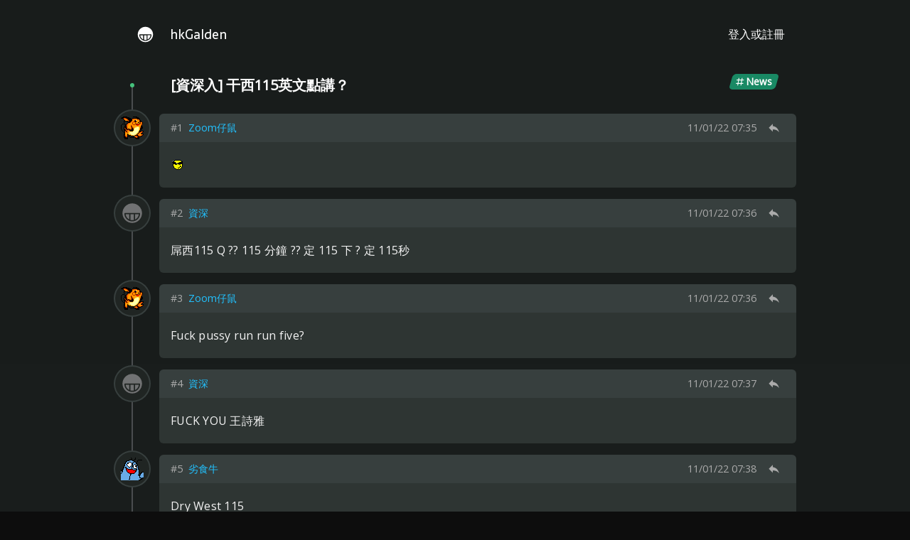

--- FILE ---
content_type: text/html; charset=utf-8
request_url: https://hkgalden.org/forum/thread/30271/1
body_size: 11697
content:
<!DOCTYPE html>
<html data-n-head-ssr lang="yue" data-n-head="lang">
  <head>
    <meta data-n-head="true" charset="utf-8"><meta data-n-head="true" name="viewport" content="width=device-width, initial-scale=1, user-scalable=0"><meta data-n-head="true" name="author" content="hkGalden"><meta data-n-head="true" name="description" content="New seed for liberty."><meta data-n-head="true" data-hid="mobile-web-app-capable" name="mobile-web-app-capable" content="yes"><meta data-n-head="true" data-hid="apple-mobile-web-app-title" name="apple-mobile-web-app-title" content="hkGalden"><meta data-n-head="true" data-hid="theme-color" name="theme-color" content="#1b1f1e"><meta data-n-head="true" data-hid="og:type" name="og:type" property="og:type" content="website"><meta data-n-head="true" data-hid="og:title" name="og:title" property="og:title" content="hkGalden"><meta data-n-head="true" data-hid="og:site_name" name="og:site_name" property="og:site_name" content="hkGalden"><meta data-n-head="true" data-hid="og:description" name="og:description" property="og:description" content="New seed for liberty."><meta data-n-head="true" data-hid="description" name="description" content="[資深入] 干西115英文點講？"><title data-n-head="true">[資深入] 干西115英文點講？ / hkGalden 香港郊登</title><link data-n-head="true" rel="icon" type="image/x-icon" href="/favicon.ico"><link data-n-head="true" rel="stylesheet" type="text/css" href="https://fonts.googleapis.com/css?family=Open+Sans|Sarala"><link data-n-head="true" rel="stylesheet" type="text/css" href="https://cdn.materialdesignicons.com/3.8.95/css/materialdesignicons.min.css"><link data-n-head="true" rel="manifest" href="/_nuxt/manifest.589444e8.json"><link data-n-head="true" rel="shortcut icon" href="/_nuxt/icons/icon_64.csDeL1N3SvE.png"><link data-n-head="true" rel="apple-touch-icon" href="/_nuxt/icons/icon_512.csDeL1N3SvE.png" sizes="512x512"><link rel="preload" href="/_nuxt/manifest.93fefdd3750604487fdf.js" as="script"><link rel="preload" href="/_nuxt/vendor.50304657191ba7b8187b.js" as="script"><link rel="preload" href="/_nuxt/app.007e542eb87d2769dec3.js" as="script"><link rel="preload" href="/_nuxt/layouts/default.59eb5ffffc3407d2ee5b.js" as="script"><link rel="preload" href="/_nuxt/pages/forum/thread/_threadId/_page.d7b87522e3677bdca2f0.js" as="script"><link rel="prefetch" href="/_nuxt/pages/forum/new-thread.7972bddbc562e012d4c3.js"><link rel="prefetch" href="/_nuxt/pages/forum/_channelId.f2d9514edc7640d426dc.js"><link rel="prefetch" href="/_nuxt/pages/account/register.0ea51147bfdd8099896d.js"><link rel="prefetch" href="/_nuxt/pages/account/settings.4e3667c249d37fcb571f.js"><link rel="prefetch" href="/_nuxt/pages/account/recovery.b0991c8a0f4ea9fd9460.js"><link rel="prefetch" href="/_nuxt/pages/account/login.72dad7dc9e023fb44636.js"><link rel="prefetch" href="/_nuxt/pages/oauth/v1/authorize.d04ae994327af7bbcf94.js"><link rel="prefetch" href="/_nuxt/pages/account/api.3e3fe090b2a3cd32c679.js"><link rel="prefetch" href="/_nuxt/pages/user/_userId.009269345e58027edfbb.js"><link rel="prefetch" href="/_nuxt/pages/parliament/new-act.40f318d0c09eeb4dd7a0.js"><link rel="prefetch" href="/_nuxt/pages/account/blocked.84a3246f9268592fd8e5.js"><link rel="prefetch" href="/_nuxt/layouts/oauth.86ba5404dd28f46027b0.js"><link rel="prefetch" href="/_nuxt/pages/parliament/senator-top.b38ff515d0b6f90906f6.js"><link rel="prefetch" href="/_nuxt/pages/parliament/deputy-top.31af5961b2aba8cb93d4.js"><link rel="prefetch" href="/_nuxt/pages/index.a4674b1a80fb0d30d7d4.js"><link rel="prefetch" href="/_nuxt/pages/forum/index.9079fd9adaf9e6ec834d.js"><link rel="prefetch" href="/_nuxt/pages/parliament/index.08ea8e420bc15e5ce82e.js"><style data-vue-ssr-id="f4636fe0:0 560a3cea:0 36c91f1c:0 713b9b73:0 09d20afa:0 98e95fc4:0 72e9b80e:0 294a9a4e:0 2179d3f2:0 72dfd424:0 11e48d20:0 80b8dc7e:0 ba998ed6:0">.nuxt-progress{position:fixed;top:0;left:0;right:0;height:2px;width:0;-webkit-transition:width .2s,opacity .4s;transition:width .2s,opacity .4s;opacity:1;background-color:#efc14e;z-index:999999}
*,:after,:before{-webkit-box-sizing:border-box;box-sizing:border-box;margin:0}html{background:#0d0d0d}body{background:#1b1f1e;background:-webkit-gradient(linear,left bottom,left top,from(#1e2221),to(#181c1b));background:linear-gradient(0deg,#1e2221,#181c1b);color:#f3f3f3;font:16px Open Sans,Helvetica Neue,Helvetica,PingFang HK,Microsoft JhengHei,Arial,sans-serif;font:1rem Open Sans,Helvetica Neue,Helvetica,PingFang HK,Microsoft JhengHei,Arial,sans-serif;-moz-osx-font-smoothing:grayscale;-webkit-font-smoothing:antialiased;line-height:32px;line-height:2rem;min-height:100vh}a{color:#72bfe8;text-decoration:none}[data-editor-styled] a:hover,a.link:hover{text-decoration:underline}.pt-page{padding:32px;padding:2rem}.pt-page h1{color:#45c17c;display:inline-block;font-weight:400;font-size:24px;font-size:1.5rem;margin-bottom:24px;margin-bottom:1.5rem;padding-left:32px;padding-left:2rem;position:relative}.pt-page h1:before{background:#45c17c;border-radius:6px;content:"";height:75%;left:8px;left:.5rem;position:absolute;top:12.5%;-webkit-transform:skewX(-20deg);transform:skewX(-20deg);width:2px}.pt-form .row{-webkit-box-align:start;-ms-flex-align:start;align-items:flex-start;display:-webkit-box;display:-ms-flexbox;display:flex}.pt-form .row:not(:first-child){margin-top:16px;margin-top:1rem}.pt-form .row>span{color:#fff;-ms-flex-negative:0;flex-shrink:0;font-size:17.6px;font-size:1.1rem;font-weight:700;margin-right:48px;margin-right:3rem;text-align:right;width:128px;width:8rem}#app{margin:0 auto;overflow:hidden}#app .slide-down-enter-active,#app .slide-down-leave-active{-webkit-transition:all .15s ease-in;transition:all .15s ease-in}#app .slide-down-enter,#app .slide-down-leave-to{opacity:0;margin-top:-4px;margin-top:-.25rem}#app>header{-webkit-box-align:center;-ms-flex-align:center;align-items:center;color:#fff;display:-webkit-box;display:-ms-flexbox;display:flex;height:64px;height:4rem;position:relative}#app>header .logo{font:18.4px Sarala;font:1.15rem Sarala}#app>header .logo>span{margin-left:22px}#app>header .links,#app>header .links>*{-webkit-box-align:center;-ms-flex-align:center;align-items:center;display:-webkit-box;display:-ms-flexbox;display:flex}#app>header .links>*{color:inherit;height:64px;height:4rem;padding:16px;padding:1rem}#app>main>.page-container{background:#2e3533;border-radius:6px;overflow:hidden}#app>footer{color:#acb;font-size:14.4px;font-size:.9rem;margin:24px 0 48px;margin:1.5rem 0 3rem;text-align:center}@media (min-width:960px){#app{width:960px}#app>footer,#app>header,#app>main{margin-top:1rem}#app>header{padding-left:1rem}}@media (max-width:959px){.pt-page{padding:1rem}.pt-form .row{-webkit-box-orient:vertical;-webkit-box-direction:normal;-ms-flex-direction:column;flex-direction:column;overflow:auto}.pt-form .row>span{margin:0 0 .5rem;text-align:left;width:100%}#app>header,#app>main>.page-container{border-radius:0;-webkit-box-shadow:none;box-shadow:none}#app>header .logo>span{margin-left:1rem}#app>footer{margin:2rem 0}}
.christmas-hat[data-v-785bb95a]{background:url(/_nuxt/img/santa-hat.6fbbabf.svg) 50% no-repeat;background-size:cover;left:33.6px;left:2.1rem;height:25.6px;height:1.6rem;position:absolute;top:13.6px;top:.85rem;width:28.8px;width:1.8rem}@media (max-width:959px){.christmas-hat[data-v-785bb95a]{left:1.1rem}}
.nav-links[data-v-785bb95a]{-ms-flex-wrap:wrap;flex-wrap:wrap;padding:16px;padding:1rem}.nav-links>a[data-v-785bb95a],.nav-links[data-v-785bb95a]{-webkit-box-align:center;-ms-flex-align:center;align-items:center;display:-webkit-box;display:-ms-flexbox;display:flex}.nav-links>a[data-v-785bb95a]{border-radius:5px;color:#000;-webkit-box-orient:vertical;-webkit-box-direction:normal;-ms-flex-direction:column;flex-direction:column;height:106.666px;height:6.66667rem;-webkit-box-pack:justify;-ms-flex-pack:justify;justify-content:space-between;padding:12px 0;padding:.75rem 0;width:106.666px;width:6.66667rem}.nav-links>a[data-v-785bb95a]:hover{background:#dfe3e2}.nav-links>a>[data-v-785bb95a]{pointer-events:none}.nav-links>a>i[data-v-785bb95a]{font-size:40px;font-size:2.5rem}.nav-links>a>span[data-v-785bb95a]{font-size:14.4px;font-size:.9rem;height:16px;height:1rem;line-height:16px;line-height:1rem}
.thread-container[data-v-bb7bc114]{position:relative}.info[data-v-bb7bc114]{color:#fff;display:-webkit-box;display:-ms-flexbox;display:flex;position:relative}.info h1[data-v-bb7bc114]{font-size:20px;font-size:1.25rem}.info .tags[data-v-bb7bc114]{margin-left:auto}.info .tags .tag[data-v-bb7bc114]:not(:last-child){margin-right:8px;margin-right:.5rem}.reply[data-v-bb7bc114]{overflow:hidden;padding-top:16px;padding-top:1rem;position:relative}.reply .avatar[data-v-bb7bc114]{left:auto;margin-left:-64px;margin-left:-4rem;position:absolute;top:calc(.75rem - 2px);z-index:200}.reply header[data-v-bb7bc114]{-webkit-box-align:center;-ms-flex-align:center;align-items:center;background:#373f3e;color:#ababab;display:-webkit-box;display:-ms-flexbox;display:flex;font-size:14.4px;font-size:.9rem;height:40px;height:2.5rem;padding:0 16px;padding:0 1rem;white-space:nowrap}.reply header>span[data-v-bb7bc114]:not(:last-child){margin-right:8px;margin-right:.5rem}.reply header .floor[data-v-bb7bc114]{font-weight:500}.reply header .nickname[data-v-bb7bc114]{cursor:pointer;overflow:hidden;text-overflow:ellipsis;white-space:nowrap}.reply header .right[data-v-bb7bc114]{-webkit-box-align:center;-ms-flex-align:center;align-items:center;display:-webkit-box;display:-ms-flexbox;display:flex;margin-left:auto;-webkit-box-pack:center;-ms-flex-pack:center;justify-content:center;text-align:center}.reply header .right>span[data-v-bb7bc114]{margin-left:8px;margin-left:.5rem}.reply header .right .quote[data-v-bb7bc114]{cursor:pointer;font-size:19.2px;font-size:1.2rem;width:32px;width:2rem}.reply .markup-container[data-v-bb7bc114]{background:#2e3533;padding:24px 16px 16px;padding:1.5rem 1rem 1rem;word-break:break-word}.reply .markup-container[data-v-bb7bc114] img{opacity:.95}.reply-count[data-v-bb7bc114]{-webkit-box-align:start;-ms-flex-align:start;align-items:flex-start;color:#45c17c;display:-webkit-box;display:-ms-flexbox;display:flex;-webkit-box-orient:vertical;-webkit-box-direction:normal;-ms-flex-direction:column;flex-direction:column;font-weight:700;height:80px;height:5rem;-webkit-box-pack:end;-ms-flex-pack:end;justify-content:flex-end;padding-left:64px;padding-left:4rem}.floating-editor[data-v-bb7bc114]{bottom:0;left:calc(50% - 480px);position:fixed;width:960px;z-index:500}.floating-editor .editor-container[data-v-bb7bc114],.floating-editor .toggle-button[data-v-bb7bc114]{border-radius:6px 6px 0 0;bottom:0;-webkit-box-shadow:0 0 24px 4px rgba(0,0,0,.2);box-shadow:0 0 24px 4px rgba(0,0,0,.2);position:absolute}.floating-editor .toggle-button[data-v-bb7bc114]{background:#498162;color:#fff;cursor:pointer;font-size:19.2px;font-size:1.2rem;height:48px;height:3rem;line-height:48px;line-height:3rem;right:0;text-align:center;-webkit-user-select:none;-moz-user-select:none;-ms-user-select:none;user-select:none;width:128px;width:8rem}.floating-editor .toggle-button[data-v-bb7bc114]:active{background:#3f7055}.floating-editor .editor-container[data-v-bb7bc114]{height:100vh;max-height:500px;max-width:calc(960px - 4rem);right:0;width:100%}@media (min-width:960px){.thread-container .reply[data-v-bb7bc114]:last-child:after,.thread-container .reply[data-v-bb7bc114]:last-child:before,.thread-container[data-v-bb7bc114]:before{background:#4a4d4f;border-radius:2px;content:"";left:calc(1.5rem + 1px);position:absolute;width:2px;z-index:150}.thread-container[data-v-bb7bc114]:before{bottom:calc(5rem + 8px);top:1.5rem}.thread-container .reply[data-v-bb7bc114]:last-child:after,.thread-container .reply[data-v-bb7bc114]:last-child:before{height:2px}.thread-container .reply[data-v-bb7bc114]:last-child:before{bottom:4px}.thread-container .reply[data-v-bb7bc114]:last-child:after{bottom:0}.info[data-v-bb7bc114]{-webkit-box-align:center;-ms-flex-align:center;align-items:center;border-radius:6px;padding:.5rem 1.5rem;padding-left:4rem}.info[data-v-bb7bc114]:before{background:#45c17c;border-radius:50%;content:"";height:6px;left:calc(1.5rem + 2px);margin:-3px;pointer-events:none;position:absolute;top:50%;width:6px;z-index:200}.info h1[data-v-bb7bc114]{padding-left:1rem}.reply[data-v-bb7bc114]{padding-left:4rem}.reply header[data-v-bb7bc114]{border-radius:6px 6px 0 0}.reply .markup-container[data-v-bb7bc114]{border-radius:0 0 6px 6px}}@media (max-width:959px){.info[data-v-bb7bc114]{-webkit-box-orient:vertical;-webkit-box-direction:normal;-ms-flex-direction:column;flex-direction:column;padding:.5rem 1rem}.info .tags[data-v-bb7bc114]{margin-left:0}.reply[data-v-bb7bc114]{padding:1rem 0 0}.reply .avatar[data-v-bb7bc114]{margin-left:0}.reply header[data-v-bb7bc114]{clip:rect(0,100vw,2.5rem,1rem);padding:0 .5rem;padding-left:3.5rem;position:absolute;width:100%}.reply .markup-container[data-v-bb7bc114]{margin-top:2.5rem}.reply .markup-container[data-v-bb7bc114]:after{background:#2e3533;content:"";height:1.5rem;left:-2px;position:absolute;top:calc(2.5rem - 2px);width:1.5rem}.reply-count[data-v-bb7bc114]{-webkit-box-align:center;-ms-flex-align:center;align-items:center;padding:0}.floating-editor[data-v-bb7bc114]{left:0;width:100%}.floating-editor .toggle-button[data-v-bb7bc114]{border-radius:3rem;bottom:3rem;height:4rem;left:50%;line-height:4rem;margin-left:-3.75rem;width:7.5rem}.floating-editor .toggle-button[data-v-bb7bc114],.floating-editor .toggle-button[data-v-bb7bc114]:active{background:rgba(0,0,0,.6)}}
.tag[data-v-166b7be6]{-webkit-box-align:center;-ms-flex-align:center;align-items:center;border-radius:4px;color:#fff;display:-webkit-inline-box;display:-ms-inline-flexbox;display:inline-flex;-ms-flex-negative:0;flex-shrink:0;font-size:13.6px;font-size:.85rem;height:22.4px;height:1.4rem;overflow:hidden;padding:0 9.6px;padding:0 .6rem;position:relative;-webkit-user-select:none;-moz-user-select:none;-ms-user-select:none;user-select:none;vertical-align:top;white-space:nowrap}.tag ins[data-v-166b7be6]{border-radius:5px;height:100%;left:3px;position:absolute;top:0;-webkit-transform:skewX(-16deg);transform:skewX(-16deg);width:calc(100% - 6px);z-index:1}.tag i[data-v-166b7be6],.tag span[data-v-166b7be6]{position:relative;z-index:2}.tag span[data-v-166b7be6]{font-weight:700;margin-left:2px}.tag.clickable[data-v-166b7be6]{cursor:pointer}.tag.active[data-v-166b7be6],.tag.active ins[data-v-166b7be6]{color:#000}
.thread-container[data-v-08a58ddc]{position:relative}.info[data-v-08a58ddc]{color:#fff;display:-webkit-box;display:-ms-flexbox;display:flex;position:relative}.info h1[data-v-08a58ddc]{font-size:20px;font-size:1.25rem}.info .tags[data-v-08a58ddc]{margin-left:auto}.info .tags .tag[data-v-08a58ddc]:not(:last-child){margin-right:8px;margin-right:.5rem}.reply[data-v-08a58ddc]{overflow:hidden;padding-top:16px;padding-top:1rem;position:relative}.reply .avatar[data-v-08a58ddc]{left:auto;margin-left:-64px;margin-left:-4rem;position:absolute;top:calc(.75rem - 2px);z-index:200}.reply header[data-v-08a58ddc]{-webkit-box-align:center;-ms-flex-align:center;align-items:center;background:#373f3e;color:#ababab;display:-webkit-box;display:-ms-flexbox;display:flex;font-size:14.4px;font-size:.9rem;height:40px;height:2.5rem;padding:0 16px;padding:0 1rem;white-space:nowrap}.reply header>span[data-v-08a58ddc]:not(:last-child){margin-right:8px;margin-right:.5rem}.reply header .floor[data-v-08a58ddc]{font-weight:500}.reply header .nickname[data-v-08a58ddc]{cursor:pointer;overflow:hidden;text-overflow:ellipsis;white-space:nowrap}.reply header .right[data-v-08a58ddc]{-webkit-box-align:center;-ms-flex-align:center;align-items:center;display:-webkit-box;display:-ms-flexbox;display:flex;margin-left:auto;-webkit-box-pack:center;-ms-flex-pack:center;justify-content:center;text-align:center}.reply header .right>span[data-v-08a58ddc]{margin-left:8px;margin-left:.5rem}.reply header .right .quote[data-v-08a58ddc]{cursor:pointer;font-size:19.2px;font-size:1.2rem;width:32px;width:2rem}.reply .markup-container[data-v-08a58ddc]{background:#2e3533;padding:24px 16px 16px;padding:1.5rem 1rem 1rem;word-break:break-word}.reply .markup-container[data-v-08a58ddc] img{opacity:.95}.reply-count[data-v-08a58ddc]{-webkit-box-align:start;-ms-flex-align:start;align-items:flex-start;color:#45c17c;display:-webkit-box;display:-ms-flexbox;display:flex;-webkit-box-orient:vertical;-webkit-box-direction:normal;-ms-flex-direction:column;flex-direction:column;font-weight:700;height:80px;height:5rem;-webkit-box-pack:end;-ms-flex-pack:end;justify-content:flex-end;padding-left:64px;padding-left:4rem}.floating-editor[data-v-08a58ddc]{bottom:0;left:calc(50% - 480px);position:fixed;width:960px;z-index:500}.floating-editor .editor-container[data-v-08a58ddc],.floating-editor .toggle-button[data-v-08a58ddc]{border-radius:6px 6px 0 0;bottom:0;-webkit-box-shadow:0 0 24px 4px rgba(0,0,0,.2);box-shadow:0 0 24px 4px rgba(0,0,0,.2);position:absolute}.floating-editor .toggle-button[data-v-08a58ddc]{background:#498162;color:#fff;cursor:pointer;font-size:19.2px;font-size:1.2rem;height:48px;height:3rem;line-height:48px;line-height:3rem;right:0;text-align:center;-webkit-user-select:none;-moz-user-select:none;-ms-user-select:none;user-select:none;width:128px;width:8rem}.floating-editor .toggle-button[data-v-08a58ddc]:active{background:#3f7055}.floating-editor .editor-container[data-v-08a58ddc]{height:100vh;max-height:500px;max-width:calc(960px - 4rem);right:0;width:100%}@media (min-width:960px){.thread-container .reply[data-v-08a58ddc]:last-child:after,.thread-container .reply[data-v-08a58ddc]:last-child:before,.thread-container[data-v-08a58ddc]:before{background:#4a4d4f;border-radius:2px;content:"";left:calc(1.5rem + 1px);position:absolute;width:2px;z-index:150}.thread-container[data-v-08a58ddc]:before{bottom:calc(5rem + 8px);top:1.5rem}.thread-container .reply[data-v-08a58ddc]:last-child:after,.thread-container .reply[data-v-08a58ddc]:last-child:before{height:2px}.thread-container .reply[data-v-08a58ddc]:last-child:before{bottom:4px}.thread-container .reply[data-v-08a58ddc]:last-child:after{bottom:0}.info[data-v-08a58ddc]{-webkit-box-align:center;-ms-flex-align:center;align-items:center;border-radius:6px;padding:.5rem 1.5rem;padding-left:4rem}.info[data-v-08a58ddc]:before{background:#45c17c;border-radius:50%;content:"";height:6px;left:calc(1.5rem + 2px);margin:-3px;pointer-events:none;position:absolute;top:50%;width:6px;z-index:200}.info h1[data-v-08a58ddc]{padding-left:1rem}.reply[data-v-08a58ddc]{padding-left:4rem}.reply header[data-v-08a58ddc]{border-radius:6px 6px 0 0}.reply .markup-container[data-v-08a58ddc]{border-radius:0 0 6px 6px}}@media (max-width:959px){.info[data-v-08a58ddc]{-webkit-box-orient:vertical;-webkit-box-direction:normal;-ms-flex-direction:column;flex-direction:column;padding:.5rem 1rem}.info .tags[data-v-08a58ddc]{margin-left:0}.reply[data-v-08a58ddc]{padding:1rem 0 0}.reply .avatar[data-v-08a58ddc]{margin-left:0}.reply header[data-v-08a58ddc]{clip:rect(0,100vw,2.5rem,1rem);padding:0 .5rem;padding-left:3.5rem;position:absolute;width:100%}.reply .markup-container[data-v-08a58ddc]{margin-top:2.5rem}.reply .markup-container[data-v-08a58ddc]:after{background:#2e3533;content:"";height:1.5rem;left:-2px;position:absolute;top:calc(2.5rem - 2px);width:1.5rem}.reply-count[data-v-08a58ddc]{-webkit-box-align:center;-ms-flex-align:center;align-items:center;padding:0}.floating-editor[data-v-08a58ddc]{left:0;width:100%}.floating-editor .toggle-button[data-v-08a58ddc]{border-radius:3rem;bottom:3rem;height:4rem;left:50%;line-height:4rem;margin-left:-3.75rem;width:7.5rem}.floating-editor .toggle-button[data-v-08a58ddc],.floating-editor .toggle-button[data-v-08a58ddc]:active{background:rgba(0,0,0,.6)}}
.avatar-container[data-v-45692195]{-webkit-box-align:center;-ms-flex-align:center;align-items:center;border:2px solid transparent;border-radius:50%;-webkit-box-sizing:content-box;box-sizing:content-box;display:-webkit-inline-box;display:-ms-inline-flexbox;display:inline-flex;height:48px;height:3rem;-webkit-box-pack:center;-ms-flex-pack:center;justify-content:center;position:relative;width:48px;width:3rem}.avatar-container[data-v-45692195]:after,.avatar-container[data-v-45692195]:before{border-radius:50%;content:"";position:absolute}.avatar-container[data-v-45692195]:before{background:#373f3e;bottom:-2px;left:-2px;right:-2px;top:-2px;z-index:1}.avatar-container[data-v-45692195]:after{background:#202523;bottom:0;left:0;right:0;top:0;z-index:2}.avatar-container.admin[data-v-45692195]:before{background:linear-gradient(135deg,#7435a0,#4a72d3)}.avatar-container.senator[data-v-45692195]:before{background:linear-gradient(135deg,#85bd18,#d8c544)}.avatar-container.deputy[data-v-45692195]:before{background:linear-gradient(135deg,#178956,#64cf26)}.avatar-container.developer[data-v-45692195]:before{background:linear-gradient(135deg,#e0561d,#d8529a)}.avatar-container>[data-v-45692195]{z-index:3}
span[data-v-bc019904]{overflow:hidden}span.bro[data-v-bc019904]{color:#22c1fe}span.sis[data-v-bc019904]{color:#ff7aab}
[data-editor-styled]{letter-spacing:.25px}[data-editor-styled] p{line-height:32px;line-height:2rem;min-height:32px;min-height:2rem}[data-editor-styled] p:first-child{margin-top:-8px;margin-top:-.5rem}[data-editor-styled] span[data-nodetype=b]{font-weight:700}[data-editor-styled] span[data-nodetype=i]{font-style:italic}[data-editor-styled] span[data-nodetype=u]{text-decoration:underline}[data-editor-styled] span[data-nodetype=s]{text-decoration:line-through}[data-editor-styled] span[data-nodetype=h1]{font-size:32px;font-size:2rem}[data-editor-styled] span[data-nodetype=h2]{font-size:28px;font-size:1.75rem}[data-editor-styled] span[data-nodetype=h3]{font-size:24px;font-size:1.5rem}[data-editor-styled] span[data-nodetype=a]{color:#72bfe8;display:inline}[data-editor-styled] span[data-nodetype=code]{background:#333;border-radius:6px;color:#fff;display:inline-block;font:19.2px monospace;font:1.2rem monospace;margin:8px 0;margin:.5rem 0;padding:8px;padding:.5rem;width:100%}[data-editor-styled] span[data-nodetype=img],[data-editor-styled] span[data-nodetype=smiley]{display:-webkit-inline-box;display:-ms-inline-flexbox;display:inline-flex;margin:8px 2px;margin:.5rem 2px;max-width:640px;vertical-align:bottom}[data-editor-styled] span[data-nodetype=img]>a,[data-editor-styled] span[data-nodetype=img]>span,[data-editor-styled] span[data-nodetype=smiley]>a,[data-editor-styled] span[data-nodetype=smiley]>span{display:inline-block;position:relative;vertical-align:top;width:100%}[data-editor-styled] span[data-nodetype=img]>a>img,[data-editor-styled] span[data-nodetype=img]>span>img,[data-editor-styled] span[data-nodetype=smiley]>a>img,[data-editor-styled] span[data-nodetype=smiley]>span>img{height:100%;left:0;position:absolute;top:0;width:100%}[data-editor-styled] span[data-nodetype=yt-cover]{background:transparent 50% no-repeat;background-size:cover;display:inline-block;height:150px;width:200px}[data-editor-styled] p[data-nodetype=center]{display:block;text-align:center}[data-editor-styled] p[data-nodetype=right]{display:block;text-align:right}[data-editor-styled][data-no-interact] span[data-nodetype=img]>span,[data-editor-styled][data-no-interact] span[data-nodetype=smiley]>span{cursor:text}[data-editor-styled][data-no-interact] span[data-nodetype=img]>span>img,[data-editor-styled][data-no-interact] span[data-nodetype=smiley]>span>img{pointer-events:none}@media (max-width:959px){[data-editor-styled] span[data-nodetype=img]{max-width:100%}}
.markup[data-v-4c9c09aa]{position:relative}.markup.inner[data-v-4c9c09aa]{padding-left:16px;padding-left:1rem;margin:8px 0 16px;margin:.5rem 0 1rem}.markup .divider[data-v-4c9c09aa]{cursor:default;height:100%;left:0;position:absolute;width:8px;width:.5rem}.markup .divider[data-v-4c9c09aa]:after{background:#475b52;border-radius:4px;content:"";height:100%;position:absolute;width:2px}
.fade-enter-active[data-v-1ba19b17],.fade-leave-active[data-v-1ba19b17]{-webkit-transition:opacity .25s;transition:opacity .25s}.fade-enter[data-v-1ba19b17],.fade-leave-to[data-v-1ba19b17]{opacity:0}.modal-wrapper[data-v-1ba19b17]{-webkit-box-align:center;-ms-flex-align:center;align-items:center;display:-webkit-box;display:-ms-flexbox;display:flex;-webkit-box-pack:center;-ms-flex-pack:center;justify-content:center;position:fixed;z-index:2000}.modal-wrapper .modal-overlay[data-v-1ba19b17],.modal-wrapper[data-v-1ba19b17]{bottom:0;left:0;right:0;top:0}.modal-wrapper .modal-overlay[data-v-1ba19b17]{background:rgba(0,0,0,.5);position:absolute;z-index:1}.modal-wrapper .modal[data-v-1ba19b17]{background:#2d3634;border-radius:6px;-webkit-box-shadow:0 4px 32px 2px rgba(0,0,0,.3);box-shadow:0 4px 32px 2px rgba(0,0,0,.3);position:relative;z-index:2}.modal-wrapper .modal .header[data-v-1ba19b17]{color:#fff;padding:8px 16px;padding:.5rem 1rem}.modal-wrapper .modal .body[data-v-1ba19b17]{background:#222;border-radius:4px;margin:2px;min-width:320px;min-width:20rem;padding:16px;padding:1rem}
.paginator[data-v-a8d37302]{pointer-events:none;position:fixed;z-index:1501}.paginator>a[data-v-a8d37302]{-webkit-box-align:center;-ms-flex-align:center;align-items:center;display:-webkit-box;display:-ms-flexbox;display:flex;-webkit-box-pack:center;-ms-flex-pack:center;justify-content:center;pointer-events:all;z-index:2}@media (min-width:960px){.paginator[data-v-a8d37302]{top:50%;left:50%}.paginator>a[data-v-a8d37302]{font-size:3rem;height:6rem;width:4rem}.paginator>a.next[data-v-a8d37302],.paginator>a.prev[data-v-a8d37302]{color:#999;margin-top:-3rem;position:absolute}.paginator>a.next[data-v-a8d37302]:hover,.paginator>a.prev[data-v-a8d37302]:hover{color:#fff}.paginator>a.prev[data-v-a8d37302]{-webkit-box-pack:start;-ms-flex-pack:start;justify-content:flex-start;left:calc(-480px - 4rem)}.paginator>a.next[data-v-a8d37302]{-webkit-box-pack:end;-ms-flex-pack:end;justify-content:flex-end;left:480px}.paginator>a.active[data-v-a8d37302]{background:rgba(0,0,0,.9)}.paginator>a.active.prev[data-v-a8d37302]{border-radius:8px 0 0 8px}.paginator>a.active.next[data-v-a8d37302]{border-radius:0 8px 8px 0}}@media (max-width:959px){.paginator[data-v-a8d37302]{bottom:3rem;display:-webkit-box;display:-ms-flexbox;display:flex;left:0;width:100%;z-index:500}.paginator>a[data-v-a8d37302]{background:rgba(0,0,0,.6);border-radius:50%;bottom:0;-webkit-box-shadow:0 0 24px 4px rgba(0,0,0,.2);box-shadow:0 0 24px 4px rgba(0,0,0,.2);color:#fff;font-size:2rem;height:4rem;position:absolute;width:4rem}.paginator>a.prev[data-v-a8d37302]{left:3rem}.paginator>a.next[data-v-a8d37302]{right:3rem}}.switcher-enter-active[data-v-a8d37302],.switcher-leave-active[data-v-a8d37302]{-webkit-transition:all 75ms ease-out;transition:all 75ms ease-out}.switcher-enter[data-v-a8d37302],.switcher-leave-to[data-v-a8d37302]{opacity:0;pointer-events:none;-webkit-transform:scaleX(1.02) scaleY(.5) skewX(-5deg);transform:scaleX(1.02) scaleY(.5) skewX(-5deg)}.page-switcher[data-v-a8d37302]{-webkit-box-align:center;-ms-flex-align:center;align-items:center;background:rgba(0,0,0,.9);-webkit-box-shadow:0 0 0 1px rgba(64,64,64,.1);box-shadow:0 0 0 1px rgba(64,64,64,.1);display:-webkit-box;display:-ms-flexbox;display:flex;height:100vh;-webkit-box-pack:center;-ms-flex-pack:center;justify-content:center;position:absolute;pointer-events:all;-webkit-transform:translateY(-50%);transform:translateY(-50%)}.page-switcher .pages[data-v-a8d37302]{-webkit-overflow-scrolling:touch;position:relative;text-align:center;white-space:nowrap;width:128px;width:8rem}.page-switcher .pages .items[data-v-a8d37302]{max-height:100vh;padding:16px;padding:1rem;overflow-y:scroll;white-space:normal}.page-switcher .pages .items a[data-v-a8d37302]{display:inline-block;margin:8px;margin:.5rem}@media (max-width:959px){.page-switcher[data-v-a8d37302]{display:none}}</style>
  </head>
  <body data-n-head="">
    <div data-server-rendered="true" id="__nuxt"><div class="nuxt-progress" style="width:0%;height:2px;background-color:#2bef93;opacity:0;"></div><div id="__layout"><div id="app" data-v-785bb95a><header data-v-785bb95a><div class="links" data-v-785bb95a><a href="/" class="logo nuxt-link-active" data-v-785bb95a><svg width="25" height="25" viewBox="0 0 512 512" data-v-785bb95a><g fill="currentColor" data-v-785bb95a><path d="M150.9,370.2c11.5,11.5,24.6,20.9,38.7,27.9V279.1H108C111.2,313.5,126.2,345.5,150.9,370.2z" data-v-785bb95a></path><path d="M217.6,408.7c12.4,3.3,25.3,5,38.4,5c12,0,23.9-1.4,35.3-4.2V279.1h-73.7V408.7z" data-v-785bb95a></path><path d="M256,36C134.5,36,36,134.5,36,256s98.5,220,220,220s220-98.5,220-220S377.5,36,256,36z M380.9,390
              c-33.4,33.4-77.7,51.7-124.9,51.7c-47.2,0-91.6-18.4-124.9-51.7c-33.3-33.3-51.7-77.7-51.7-124.9c0-7.7,6.3-14,14-14h325.3
              c3.7,0,7.3,1.5,9.9,4.1c2.6,2.6,4.1,6.2,4.1,9.9C432.6,312.3,414.3,356.6,380.9,390z" data-v-785bb95a></path><path d="M319.3,399.6c15.3-7.2,29.5-17.1,41.8-29.5c24.7-24.7,39.7-56.7,42.9-91.1h-84.7V399.6z" data-v-785bb95a></path></g></svg><!----><span data-v-785bb95a>hkGalden</span></a></div><div class="links" style="margin-left:auto" data-v-785bb95a><a href="/account/login" data-v-785bb95a>登入或註冊</a></div></header><main data-v-785bb95a><div class="thread-container" data-v-bb7bc114 data-v-785bb95a><div class="info" data-v-bb7bc114><h1 data-v-bb7bc114><span data-v-bb7bc114>[資深入] 干西115英文點講？</span><!----></h1><div class="tags" data-v-bb7bc114><span class="tag" data-v-166b7be6 data-v-bb7bc114><ins style="background:#198964;" data-v-166b7be6></ins><i class="mdi mdi-pound" data-v-166b7be6></i><span data-v-166b7be6>News</span></span></div></div><div class="virtual-scroller thread-list page-mode" data-v-303cd025 data-v-bb7bc114> <div class="item-container" data-v-303cd025> <div class="items" data-v-303cd025><div class="reply" data-v-08a58ddc data-v-bb7bc114><div class="avatar avatar-container " data-v-45692195 data-v-08a58ddc><img src="https://s.hkgalden.org/avatar/21024.gif" data-v-45692195></div><header data-v-08a58ddc><span class="floor" data-v-08a58ddc>#1</span><span class="nickname bro" data-v-bc019904 data-v-08a58ddc>
  Zoom仔鼠
</span><div class="right" data-v-08a58ddc><span class="date" data-v-08a58ddc>11/01/22 07:35</span><span class="quote" data-v-08a58ddc><i class="mdi mdi-reply" data-v-08a58ddc></i></span></div></header><div class="markup-container" data-v-08a58ddc><div class="markup " data-v-4c9c09aa data-v-08a58ddc><!----><div data-editor-styled="true" data-v-4c9c09aa><div><p><span data-nodetype="smiley" data-id="UaL2EAGMUMe" data-pack-id="hkg" data-sx="15" data-sy="15" data-alt="[slick]"></span></p></div></div></div></div><!----></div><div class="reply" data-v-08a58ddc data-v-bb7bc114><div class="avatar avatar-container " data-v-45692195 data-v-08a58ddc><svg width="32" height="32" viewBox="0 0 512 512" data-v-45692195><g fill="#717273" data-v-45692195><path d="M150.9,370.2c11.5,11.5,24.6,20.9,38.7,27.9V279.1H108C111.2,313.5,126.2,345.5,150.9,370.2z" data-v-45692195></path><path d="M217.6,408.7c12.4,3.3,25.3,5,38.4,5c12,0,23.9-1.4,35.3-4.2V279.1h-73.7V408.7z" data-v-45692195></path><path d="M256,36C134.5,36,36,134.5,36,256s98.5,220,220,220s220-98.5,220-220S377.5,36,256,36z M380.9,390
        c-33.4,33.4-77.7,51.7-124.9,51.7c-47.2,0-91.6-18.4-124.9-51.7c-33.3-33.3-51.7-77.7-51.7-124.9c0-7.7,6.3-14,14-14h325.3
        c3.7,0,7.3,1.5,9.9,4.1c2.6,2.6,4.1,6.2,4.1,9.9C432.6,312.3,414.3,356.6,380.9,390z" data-v-45692195></path><path d="M319.3,399.6c15.3-7.2,29.5-17.1,41.8-29.5c24.7-24.7,39.7-56.7,42.9-91.1h-84.7V399.6z" data-v-45692195></path></g></svg></div><header data-v-08a58ddc><span class="floor" data-v-08a58ddc>#2</span><span class="nickname bro" data-v-bc019904 data-v-08a58ddc>
  資深
</span><div class="right" data-v-08a58ddc><span class="date" data-v-08a58ddc>11/01/22 07:36</span><span class="quote" data-v-08a58ddc><i class="mdi mdi-reply" data-v-08a58ddc></i></span></div></header><div class="markup-container" data-v-08a58ddc><div class="markup " data-v-4c9c09aa data-v-08a58ddc><!----><div data-editor-styled="true" data-v-4c9c09aa><div><p>屌西115 Q ?? 115 分鐘 ?? 定 115 下 ? 定 115秒</p></div></div></div></div><!----></div><div class="reply" data-v-08a58ddc data-v-bb7bc114><div class="avatar avatar-container " data-v-45692195 data-v-08a58ddc><img src="https://s.hkgalden.org/avatar/21024.gif" data-v-45692195></div><header data-v-08a58ddc><span class="floor" data-v-08a58ddc>#3</span><span class="nickname bro" data-v-bc019904 data-v-08a58ddc>
  Zoom仔鼠
</span><div class="right" data-v-08a58ddc><span class="date" data-v-08a58ddc>11/01/22 07:36</span><span class="quote" data-v-08a58ddc><i class="mdi mdi-reply" data-v-08a58ddc></i></span></div></header><div class="markup-container" data-v-08a58ddc><div class="markup " data-v-4c9c09aa data-v-08a58ddc><!----><div data-editor-styled="true" data-v-4c9c09aa><div><p>Fuck pussy run run five?</p></div></div></div></div><!----></div><div class="reply" data-v-08a58ddc data-v-bb7bc114><div class="avatar avatar-container " data-v-45692195 data-v-08a58ddc><svg width="32" height="32" viewBox="0 0 512 512" data-v-45692195><g fill="#717273" data-v-45692195><path d="M150.9,370.2c11.5,11.5,24.6,20.9,38.7,27.9V279.1H108C111.2,313.5,126.2,345.5,150.9,370.2z" data-v-45692195></path><path d="M217.6,408.7c12.4,3.3,25.3,5,38.4,5c12,0,23.9-1.4,35.3-4.2V279.1h-73.7V408.7z" data-v-45692195></path><path d="M256,36C134.5,36,36,134.5,36,256s98.5,220,220,220s220-98.5,220-220S377.5,36,256,36z M380.9,390
        c-33.4,33.4-77.7,51.7-124.9,51.7c-47.2,0-91.6-18.4-124.9-51.7c-33.3-33.3-51.7-77.7-51.7-124.9c0-7.7,6.3-14,14-14h325.3
        c3.7,0,7.3,1.5,9.9,4.1c2.6,2.6,4.1,6.2,4.1,9.9C432.6,312.3,414.3,356.6,380.9,390z" data-v-45692195></path><path d="M319.3,399.6c15.3-7.2,29.5-17.1,41.8-29.5c24.7-24.7,39.7-56.7,42.9-91.1h-84.7V399.6z" data-v-45692195></path></g></svg></div><header data-v-08a58ddc><span class="floor" data-v-08a58ddc>#4</span><span class="nickname bro" data-v-bc019904 data-v-08a58ddc>
  資深
</span><div class="right" data-v-08a58ddc><span class="date" data-v-08a58ddc>11/01/22 07:37</span><span class="quote" data-v-08a58ddc><i class="mdi mdi-reply" data-v-08a58ddc></i></span></div></header><div class="markup-container" data-v-08a58ddc><div class="markup " data-v-4c9c09aa data-v-08a58ddc><!----><div data-editor-styled="true" data-v-4c9c09aa><div><p>FUCK YOU 王詩雅</p></div></div></div></div><!----></div><div class="reply" data-v-08a58ddc data-v-bb7bc114><div class="avatar avatar-container " data-v-45692195 data-v-08a58ddc><img src="https://s.hkgalden.org/avatar/19073.gif" data-v-45692195></div><header data-v-08a58ddc><span class="floor" data-v-08a58ddc>#5</span><span class="nickname bro" data-v-bc019904 data-v-08a58ddc>
  劣食牛
</span><div class="right" data-v-08a58ddc><span class="date" data-v-08a58ddc>11/01/22 07:38</span><span class="quote" data-v-08a58ddc><i class="mdi mdi-reply" data-v-08a58ddc></i></span></div></header><div class="markup-container" data-v-08a58ddc><div class="markup " data-v-4c9c09aa data-v-08a58ddc><!----><div data-editor-styled="true" data-v-4c9c09aa><div><p>Dry West 115</p></div></div></div></div><!----></div><div class="reply" data-v-08a58ddc data-v-bb7bc114><div class="avatar avatar-container " data-v-45692195 data-v-08a58ddc><img src="https://s.hkgalden.org/avatar/21024.gif" data-v-45692195></div><header data-v-08a58ddc><span class="floor" data-v-08a58ddc>#6</span><span class="nickname bro" data-v-bc019904 data-v-08a58ddc>
  Zoom仔鼠
</span><div class="right" data-v-08a58ddc><span class="date" data-v-08a58ddc>11/01/22 07:43</span><span class="quote" data-v-08a58ddc><i class="mdi mdi-reply" data-v-08a58ddc></i></span></div></header><div class="markup-container" data-v-08a58ddc><div class="markup " data-v-4c9c09aa data-v-08a58ddc><div class="markup inner" data-v-4c9c09aa data-v-4c9c09aa><div class="divider" data-v-4c9c09aa></div><!----><div data-editor-styled="true" data-v-4c9c09aa><div><p>屌西115 Q ?? 115 分鐘 ?? 定 115 下 ? 定 115秒</p></div></div></div><div data-editor-styled="true" data-v-4c9c09aa><div><p>你呢？1.15ms?</p></div></div></div></div><!----></div><div class="reply" data-v-08a58ddc data-v-bb7bc114><div class="avatar avatar-container " data-v-45692195 data-v-08a58ddc><svg width="32" height="32" viewBox="0 0 512 512" data-v-45692195><g fill="#717273" data-v-45692195><path d="M150.9,370.2c11.5,11.5,24.6,20.9,38.7,27.9V279.1H108C111.2,313.5,126.2,345.5,150.9,370.2z" data-v-45692195></path><path d="M217.6,408.7c12.4,3.3,25.3,5,38.4,5c12,0,23.9-1.4,35.3-4.2V279.1h-73.7V408.7z" data-v-45692195></path><path d="M256,36C134.5,36,36,134.5,36,256s98.5,220,220,220s220-98.5,220-220S377.5,36,256,36z M380.9,390
        c-33.4,33.4-77.7,51.7-124.9,51.7c-47.2,0-91.6-18.4-124.9-51.7c-33.3-33.3-51.7-77.7-51.7-124.9c0-7.7,6.3-14,14-14h325.3
        c3.7,0,7.3,1.5,9.9,4.1c2.6,2.6,4.1,6.2,4.1,9.9C432.6,312.3,414.3,356.6,380.9,390z" data-v-45692195></path><path d="M319.3,399.6c15.3-7.2,29.5-17.1,41.8-29.5c24.7-24.7,39.7-56.7,42.9-91.1h-84.7V399.6z" data-v-45692195></path></g></svg></div><header data-v-08a58ddc><span class="floor" data-v-08a58ddc>#7</span><span class="nickname bro" data-v-bc019904 data-v-08a58ddc>
  資深
</span><div class="right" data-v-08a58ddc><span class="date" data-v-08a58ddc>11/01/22 08:00</span><span class="quote" data-v-08a58ddc><i class="mdi mdi-reply" data-v-08a58ddc></i></span></div></header><div class="markup-container" data-v-08a58ddc><div class="markup " data-v-4c9c09aa data-v-08a58ddc><!----><div data-editor-styled="true" data-v-4c9c09aa><div><p>ASK BITCH MS WONG</p></div></div></div></div><!----></div><div class="reply" data-v-08a58ddc data-v-bb7bc114><div class="avatar avatar-container " data-v-45692195 data-v-08a58ddc><svg width="32" height="32" viewBox="0 0 512 512" data-v-45692195><g fill="#717273" data-v-45692195><path d="M150.9,370.2c11.5,11.5,24.6,20.9,38.7,27.9V279.1H108C111.2,313.5,126.2,345.5,150.9,370.2z" data-v-45692195></path><path d="M217.6,408.7c12.4,3.3,25.3,5,38.4,5c12,0,23.9-1.4,35.3-4.2V279.1h-73.7V408.7z" data-v-45692195></path><path d="M256,36C134.5,36,36,134.5,36,256s98.5,220,220,220s220-98.5,220-220S377.5,36,256,36z M380.9,390
        c-33.4,33.4-77.7,51.7-124.9,51.7c-47.2,0-91.6-18.4-124.9-51.7c-33.3-33.3-51.7-77.7-51.7-124.9c0-7.7,6.3-14,14-14h325.3
        c3.7,0,7.3,1.5,9.9,4.1c2.6,2.6,4.1,6.2,4.1,9.9C432.6,312.3,414.3,356.6,380.9,390z" data-v-45692195></path><path d="M319.3,399.6c15.3-7.2,29.5-17.1,41.8-29.5c24.7-24.7,39.7-56.7,42.9-91.1h-84.7V399.6z" data-v-45692195></path></g></svg></div><header data-v-08a58ddc><span class="floor" data-v-08a58ddc>#8</span><span class="nickname sis" data-v-bc019904 data-v-08a58ddc>
  三年零八個月
</span><div class="right" data-v-08a58ddc><span class="date" data-v-08a58ddc>11/01/22 08:05</span><span class="quote" data-v-08a58ddc><i class="mdi mdi-reply" data-v-08a58ddc></i></span></div></header><div class="markup-container" data-v-08a58ddc><div class="markup " data-v-4c9c09aa data-v-08a58ddc><!----><div data-editor-styled="true" data-v-4c9c09aa><div><p>dry pussy 115</p></div></div></div></div><!----></div><div class="reply" data-v-08a58ddc data-v-bb7bc114><div class="avatar avatar-container " data-v-45692195 data-v-08a58ddc><img src="https://s.hkgalden.org/avatar/18032.gif" data-v-45692195></div><header data-v-08a58ddc><span class="floor" data-v-08a58ddc>#9</span><span class="nickname bro" data-v-bc019904 data-v-08a58ddc>
  準備all in買恆大
</span><div class="right" data-v-08a58ddc><span class="date" data-v-08a58ddc>11/01/22 08:30</span><span class="quote" data-v-08a58ddc><i class="mdi mdi-reply" data-v-08a58ddc></i></span></div></header><div class="markup-container" data-v-08a58ddc><div class="markup " data-v-4c9c09aa data-v-08a58ddc><!----><div data-editor-styled="true" data-v-4c9c09aa><div><p>Fuck west yiyiwu</p></div></div></div></div><!----></div><div class="reply" data-v-08a58ddc data-v-bb7bc114><div class="avatar avatar-container " data-v-45692195 data-v-08a58ddc><img src="https://s.hkgalden.org/avatar/19047.gif" data-v-45692195></div><header data-v-08a58ddc><span class="floor" data-v-08a58ddc>#10</span><span class="nickname bro" data-v-bc019904 data-v-08a58ddc>
  熱水餃
</span><div class="right" data-v-08a58ddc><span class="date" data-v-08a58ddc>11/01/22 09:19</span><span class="quote" data-v-08a58ddc><i class="mdi mdi-reply" data-v-08a58ddc></i></span></div></header><div class="markup-container" data-v-08a58ddc><div class="markup " data-v-4c9c09aa data-v-08a58ddc><div class="markup inner" data-v-4c9c09aa data-v-4c9c09aa><div class="divider" data-v-4c9c09aa></div><!----><div data-editor-styled="true" data-v-4c9c09aa><div><p>FUCK YOU 王詩雅</p></div></div></div><div data-editor-styled="true" data-v-4c9c09aa><div><p>重口味</p></div></div></div></div><!----></div><div class="reply" data-v-08a58ddc data-v-bb7bc114><div class="avatar avatar-container " data-v-45692195 data-v-08a58ddc><img src="https://s.hkgalden.org/avatar/20013.gif" data-v-45692195></div><header data-v-08a58ddc><span class="floor" data-v-08a58ddc>#11</span><span class="nickname sis" data-v-bc019904 data-v-08a58ddc>
  ImLifeLoser
</span><div class="right" data-v-08a58ddc><span class="date" data-v-08a58ddc>11/01/22 09:52</span><span class="quote" data-v-08a58ddc><i class="mdi mdi-reply" data-v-08a58ddc></i></span></div></header><div class="markup-container" data-v-08a58ddc><div class="markup " data-v-4c9c09aa data-v-08a58ddc><!----><div data-editor-styled="true" data-v-4c9c09aa><div><p>Fuck ass115</p></div></div></div></div><!----></div><div class="reply" data-v-08a58ddc data-v-bb7bc114><div class="avatar avatar-container " data-v-45692195 data-v-08a58ddc><img src="https://s.hkgalden.org/avatar/18051.gif" data-v-45692195></div><header data-v-08a58ddc><span class="floor" data-v-08a58ddc>#12</span><span class="nickname sis" data-v-bc019904 data-v-08a58ddc>
  新界牛屎佬正臭四
</span><div class="right" data-v-08a58ddc><span class="date" data-v-08a58ddc>11/01/22 10:06</span><span class="quote" data-v-08a58ddc><i class="mdi mdi-reply" data-v-08a58ddc></i></span></div></header><div class="markup-container" data-v-08a58ddc><div class="markup " data-v-4c9c09aa data-v-08a58ddc><!----><div data-editor-styled="true" data-v-4c9c09aa><div><p>McCanssy 115</p></div></div></div></div><!----></div><div class="reply" data-v-08a58ddc data-v-bb7bc114><div class="avatar avatar-container " data-v-45692195 data-v-08a58ddc><svg width="32" height="32" viewBox="0 0 512 512" data-v-45692195><g fill="#717273" data-v-45692195><path d="M150.9,370.2c11.5,11.5,24.6,20.9,38.7,27.9V279.1H108C111.2,313.5,126.2,345.5,150.9,370.2z" data-v-45692195></path><path d="M217.6,408.7c12.4,3.3,25.3,5,38.4,5c12,0,23.9-1.4,35.3-4.2V279.1h-73.7V408.7z" data-v-45692195></path><path d="M256,36C134.5,36,36,134.5,36,256s98.5,220,220,220s220-98.5,220-220S377.5,36,256,36z M380.9,390
        c-33.4,33.4-77.7,51.7-124.9,51.7c-47.2,0-91.6-18.4-124.9-51.7c-33.3-33.3-51.7-77.7-51.7-124.9c0-7.7,6.3-14,14-14h325.3
        c3.7,0,7.3,1.5,9.9,4.1c2.6,2.6,4.1,6.2,4.1,9.9C432.6,312.3,414.3,356.6,380.9,390z" data-v-45692195></path><path d="M319.3,399.6c15.3-7.2,29.5-17.1,41.8-29.5c24.7-24.7,39.7-56.7,42.9-91.1h-84.7V399.6z" data-v-45692195></path></g></svg></div><header data-v-08a58ddc><span class="floor" data-v-08a58ddc>#13</span><span class="nickname bro" data-v-bc019904 data-v-08a58ddc>
  資深
</span><div class="right" data-v-08a58ddc><span class="date" data-v-08a58ddc>11/01/22 13:39</span><span class="quote" data-v-08a58ddc><i class="mdi mdi-reply" data-v-08a58ddc></i></span></div></header><div class="markup-container" data-v-08a58ddc><div class="markup " data-v-4c9c09aa data-v-08a58ddc><!----><div data-editor-styled="true" data-v-4c9c09aa><div><p><span data-nodetype="img" data-src="https://scontent.fhkg1-1.fna.fbcdn.net/v/t39.30808-6/271245632_1766341763758575_2060700045817386340_n.jpg?_nc_cat=100&amp;ccb=1-5&amp;_nc_sid=825194&amp;_nc_ohc=EngphwoGRjIAX_6c8oa&amp;_nc_ht=scontent.fhkg1-1.fna&amp;oh=00_AT_fN1hxT2B0KMmp1pQiwBirS88AqbluOGCKNHyg7PqQxQ&amp;oe=61E320B6" data-sx="714" data-sy="535"></span></p></div></div></div></div><!----></div><div class="reply" data-v-08a58ddc data-v-bb7bc114><div class="avatar avatar-container " data-v-45692195 data-v-08a58ddc><svg width="32" height="32" viewBox="0 0 512 512" data-v-45692195><g fill="#717273" data-v-45692195><path d="M150.9,370.2c11.5,11.5,24.6,20.9,38.7,27.9V279.1H108C111.2,313.5,126.2,345.5,150.9,370.2z" data-v-45692195></path><path d="M217.6,408.7c12.4,3.3,25.3,5,38.4,5c12,0,23.9-1.4,35.3-4.2V279.1h-73.7V408.7z" data-v-45692195></path><path d="M256,36C134.5,36,36,134.5,36,256s98.5,220,220,220s220-98.5,220-220S377.5,36,256,36z M380.9,390
        c-33.4,33.4-77.7,51.7-124.9,51.7c-47.2,0-91.6-18.4-124.9-51.7c-33.3-33.3-51.7-77.7-51.7-124.9c0-7.7,6.3-14,14-14h325.3
        c3.7,0,7.3,1.5,9.9,4.1c2.6,2.6,4.1,6.2,4.1,9.9C432.6,312.3,414.3,356.6,380.9,390z" data-v-45692195></path><path d="M319.3,399.6c15.3-7.2,29.5-17.1,41.8-29.5c24.7-24.7,39.7-56.7,42.9-91.1h-84.7V399.6z" data-v-45692195></path></g></svg></div><header data-v-08a58ddc><span class="floor" data-v-08a58ddc>#14</span><span class="nickname sis" data-v-bc019904 data-v-08a58ddc>
  三年零八個月
</span><div class="right" data-v-08a58ddc><span class="date" data-v-08a58ddc>11/01/22 15:24</span><span class="quote" data-v-08a58ddc><i class="mdi mdi-reply" data-v-08a58ddc></i></span></div></header><div class="markup-container" data-v-08a58ddc><div class="markup " data-v-4c9c09aa data-v-08a58ddc><div class="markup inner" data-v-4c9c09aa data-v-4c9c09aa><div class="divider" data-v-4c9c09aa></div><!----><div data-editor-styled="true" data-v-4c9c09aa><div><p><span data-nodetype="img" data-src="https://scontent.fhkg1-1.fna.fbcdn.net/v/t39.30808-6/271245632_1766341763758575_2060700045817386340_n.jpg?_nc_cat=100&amp;ccb=1-5&amp;_nc_sid=825194&amp;_nc_ohc=EngphwoGRjIAX_6c8oa&amp;_nc_ht=scontent.fhkg1-1.fna&amp;oh=00_AT_fN1hxT2B0KMmp1pQiwBirS88AqbluOGCKNHyg7PqQxQ&amp;oe=61E320B6" data-sx="714" data-sy="535"></span></p></div></div></div><div data-editor-styled="true" data-v-4c9c09aa><div><p><span data-nodetype="smiley" data-id="A7WUrp9FZ62" data-pack-id="hkg" data-sx="21" data-sy="17" data-alt="[sosad]"></span>咩事</p></div></div></div></div><!----></div></div> </div>  <div tabindex="-1" class="resize-observer" data-v-6a22d6d2 data-v-303cd025></div></div><div class="reply-count" data-v-bb7bc114><span data-v-bb7bc114>本主題共有 14 則回覆，第 1 頁。</span></div><div class="paginator" data-v-a8d37302 data-v-bb7bc114><!----><!----><!----></div><!----></div></main><footer data-v-785bb95a>
    © 2026 hkgalden.org all rights reserved. ver.1.6.9-210401
  </footer></div></div></div><script type="text/javascript">window.__NUXT__={"layout":"default","data":[{"thread":{"id":30271,"title":"[資深入] 干西115英文點講？","status":"active","totalReplies":14,"tags":[{"name":"News","color":"198964","__typename":"Tag"}],"__typename":"Thread"},"replies":[{"id":"455305179999764480","floor":1,"author":{"id":"10220273217568768","avatar":"https:\u002F\u002Fs.hkgalden.org\u002Favatar\u002F21024.gif","nickname":"鼠","gender":"M","groups":[],"__typename":"User"},"authorNickname":"Zoom仔鼠","parentId":null,"content":"\u003Cdiv\u003E\u003Cp\u003E\u003Cspan data-nodetype=\"smiley\" data-id=\"UaL2EAGMUMe\" data-pack-id=\"hkg\" data-sx=\"15\" data-sy=\"15\" data-alt=\"[slick]\"\u003E\u003C\u002Fspan\u003E\u003C\u002Fp\u003E\u003C\u002Fdiv\u003E","date":"2022-01-11T07:35:47.000Z","__typename":"Reply","parent":null},{"id":"455305387953750016","floor":2,"author":{"id":"237457306433617920","avatar":null,"nickname":"資深","gender":"M","groups":[],"__typename":"User"},"authorNickname":"資深","parentId":null,"content":"\u003Cdiv\u003E\u003Cp\u003E屌西115 Q ?? 115 分鐘 ?? 定 115 下 ? 定 115秒\u003C\u002Fp\u003E\u003C\u002Fdiv\u003E","date":"2022-01-11T07:36:37.000Z","__typename":"Reply","parent":null},{"id":"455305419028955136","floor":3,"author":{"id":"10220273217568768","avatar":"https:\u002F\u002Fs.hkgalden.org\u002Favatar\u002F21024.gif","nickname":"鼠","gender":"M","groups":[],"__typename":"User"},"authorNickname":"Zoom仔鼠","parentId":null,"content":"\u003Cdiv\u003E\u003Cp\u003EFuck pussy run run five?\u003C\u002Fp\u003E\u003C\u002Fdiv\u003E","date":"2022-01-11T07:36:44.000Z","__typename":"Reply","parent":null},{"id":"455305511806959616","floor":4,"author":{"id":"237457306433617920","avatar":null,"nickname":"資深","gender":"M","groups":[],"__typename":"User"},"authorNickname":"資深","parentId":null,"content":"\u003Cdiv\u003E\u003Cp\u003EFUCK YOU 王詩雅\u003C\u002Fp\u003E\u003C\u002Fdiv\u003E","date":"2022-01-11T07:37:06.000Z","__typename":"Reply","parent":null},{"id":"455305774429110272","floor":5,"author":{"id":"10361606105464832","avatar":"https:\u002F\u002Fs.hkgalden.org\u002Favatar\u002F19073.gif","nickname":"劣食牛","gender":"M","groups":[],"__typename":"User"},"authorNickname":"劣食牛","parentId":null,"content":"\u003Cdiv\u003E\u003Cp\u003EDry West 115\u003C\u002Fp\u003E\u003C\u002Fdiv\u003E","date":"2022-01-11T07:38:09.000Z","__typename":"Reply","parent":null},{"id":"455307182893170688","floor":6,"author":{"id":"10220273217568768","avatar":"https:\u002F\u002Fs.hkgalden.org\u002Favatar\u002F21024.gif","nickname":"鼠","gender":"M","groups":[],"__typename":"User"},"authorNickname":"Zoom仔鼠","parentId":"455305387953750016","content":"\u003Cdiv\u003E\u003Cp\u003E你呢？1.15ms?\u003C\u002Fp\u003E\u003C\u002Fdiv\u003E","date":"2022-01-11T07:43:45.000Z","__typename":"Reply","parent":{"id":"455305387953750016","floor":2,"author":{"id":"237457306433617920","avatar":null,"nickname":"資深","gender":"M","groups":[],"__typename":"User"},"authorNickname":"資深","parentId":null,"content":"\u003Cdiv\u003E\u003Cp\u003E屌西115 Q ?? 115 分鐘 ?? 定 115 下 ? 定 115秒\u003C\u002Fp\u003E\u003C\u002Fdiv\u003E","date":"2022-01-11T07:36:37.000Z","__typename":"Reply","parent":null}},{"id":"455311513893732352","floor":7,"author":{"id":"237457306433617920","avatar":null,"nickname":"資深","gender":"M","groups":[],"__typename":"User"},"authorNickname":"資深","parentId":null,"content":"\u003Cdiv\u003E\u003Cp\u003EASK BITCH MS WONG\u003C\u002Fp\u003E\u003C\u002Fdiv\u003E","date":"2022-01-11T08:00:57.000Z","__typename":"Reply","parent":null},{"id":"455312753675862016","floor":8,"author":{"id":"15247095684923392","avatar":null,"nickname":"李家超前部署","gender":"F","groups":[],"__typename":"User"},"authorNickname":"三年零八個月","parentId":null,"content":"\u003Cdiv\u003E\u003Cp\u003Edry pussy 115\u003C\u002Fp\u003E\u003C\u002Fdiv\u003E","date":"2022-01-11T08:05:53.000Z","__typename":"Reply","parent":null},{"id":"455318961921064960","floor":9,"author":{"id":"10233096555462656","avatar":"https:\u002F\u002Fs.hkgalden.org\u002Favatar\u002F18032.gif","nickname":"古龍味牛牛","gender":"M","groups":[],"__typename":"User"},"authorNickname":"準備all in買恆大","parentId":null,"content":"\u003Cdiv\u003E\u003Cp\u003EFuck west yiyiwu\u003C\u002Fp\u003E\u003C\u002Fdiv\u003E","date":"2022-01-11T08:30:33.000Z","__typename":"Reply","parent":null},{"id":"455331365333237760","floor":10,"author":{"id":"10353321046441984","avatar":"https:\u002F\u002Fs.hkgalden.org\u002Favatar\u002F19047.gif","nickname":"水壩","gender":"M","groups":[],"__typename":"User"},"authorNickname":"熱水餃","parentId":"455305511806959616","content":"\u003Cdiv\u003E\u003Cp\u003E重口味\u003C\u002Fp\u003E\u003C\u002Fdiv\u003E","date":"2022-01-11T09:19:50.000Z","__typename":"Reply","parent":{"id":"455305511806959616","floor":4,"author":{"id":"237457306433617920","avatar":null,"nickname":"資深","gender":"M","groups":[],"__typename":"User"},"authorNickname":"資深","parentId":null,"content":"\u003Cdiv\u003E\u003Cp\u003EFUCK YOU 王詩雅\u003C\u002Fp\u003E\u003C\u002Fdiv\u003E","date":"2022-01-11T07:37:06.000Z","__typename":"Reply","parent":null}},{"id":"455339684618174464","floor":11,"author":{"id":"10219123283329024","avatar":"https:\u002F\u002Fs.hkgalden.org\u002Favatar\u002F20013.gif","nickname":"1oner","gender":"F","groups":[],"__typename":"User"},"authorNickname":"ImLifeLoser","parentId":null,"content":"\u003Cdiv\u003E\u003Cp\u003EFuck ass115\u003C\u002Fp\u003E\u003C\u002Fdiv\u003E","date":"2022-01-11T09:52:54.000Z","__typename":"Reply","parent":null},{"id":"455343211436048384","floor":12,"author":{"id":"10231353664077824","avatar":"https:\u002F\u002Fs.hkgalden.org\u002Favatar\u002F18051.gif","nickname":"閪寶","gender":"F","groups":[],"__typename":"User"},"authorNickname":"新界牛屎佬正臭四","parentId":null,"content":"\u003Cdiv\u003E\u003Cp\u003EMcCanssy 115\u003C\u002Fp\u003E\u003C\u002Fdiv\u003E","date":"2022-01-11T10:06:55.000Z","__typename":"Reply","parent":null},{"id":"455396664237621248","floor":13,"author":{"id":"237457306433617920","avatar":null,"nickname":"資深","gender":"M","groups":[],"__typename":"User"},"authorNickname":"資深","parentId":null,"content":"\u003Cdiv\u003E\u003Cp\u003E\u003Cspan data-nodetype=\"img\" data-src=\"https:\u002F\u002Fscontent.fhkg1-1.fna.fbcdn.net\u002Fv\u002Ft39.30808-6\u002F271245632_1766341763758575_2060700045817386340_n.jpg?_nc_cat=100&amp;ccb=1-5&amp;_nc_sid=825194&amp;_nc_ohc=EngphwoGRjIAX_6c8oa&amp;_nc_ht=scontent.fhkg1-1.fna&amp;oh=00_AT_fN1hxT2B0KMmp1pQiwBirS88AqbluOGCKNHyg7PqQxQ&amp;oe=61E320B6\" data-sx=\"714\" data-sy=\"535\"\u003E\u003C\u002Fspan\u003E\u003C\u002Fp\u003E\u003C\u002Fdiv\u003E","date":"2022-01-11T13:39:19.000Z","__typename":"Reply","parent":null},{"id":"455423138957492224","floor":14,"author":{"id":"15247095684923392","avatar":null,"nickname":"李家超前部署","gender":"F","groups":[],"__typename":"User"},"authorNickname":"三年零八個月","parentId":"455396664237621248","content":"\u003Cdiv\u003E\u003Cp\u003E\u003Cspan data-nodetype=\"smiley\" data-id=\"A7WUrp9FZ62\" data-pack-id=\"hkg\" data-sx=\"21\" data-sy=\"17\" data-alt=\"[sosad]\"\u003E\u003C\u002Fspan\u003E咩事\u003C\u002Fp\u003E\u003C\u002Fdiv\u003E","date":"2022-01-11T15:24:31.000Z","__typename":"Reply","parent":{"id":"455396664237621248","floor":13,"author":{"id":"237457306433617920","avatar":null,"nickname":"資深","gender":"M","groups":[],"__typename":"User"},"authorNickname":"資深","parentId":null,"content":"\u003Cdiv\u003E\u003Cp\u003E\u003Cspan data-nodetype=\"img\" data-src=\"https:\u002F\u002Fscontent.fhkg1-1.fna.fbcdn.net\u002Fv\u002Ft39.30808-6\u002F271245632_1766341763758575_2060700045817386340_n.jpg?_nc_cat=100&amp;ccb=1-5&amp;_nc_sid=825194&amp;_nc_ohc=EngphwoGRjIAX_6c8oa&amp;_nc_ht=scontent.fhkg1-1.fna&amp;oh=00_AT_fN1hxT2B0KMmp1pQiwBirS88AqbluOGCKNHyg7PqQxQ&amp;oe=61E320B6\" data-sx=\"714\" data-sy=\"535\"\u003E\u003C\u002Fspan\u003E\u003C\u002Fp\u003E\u003C\u002Fdiv\u003E","date":"2022-01-11T13:39:19.000Z","__typename":"Reply","parent":null}}]}],"error":null,"state":{"firebaseMessaging":null,"isMobile":false,"user":null,"threadList":[],"channelList":[{"id":"bw","name":"吹水臺","tags":[{"id":"02NP3MVYm","name":"吹水","color":"457cb0","__typename":"Tag"}],"__typename":"Channel"},{"id":"et","name":"娛樂臺","tags":[{"id":"hkVse6yK1","name":"娛樂","color":"9952a1","__typename":"Tag"},{"id":"D27YXJYbG","name":"音樂","color":"575bcd","__typename":"Tag"},{"id":"NahE4eHDm","name":"影視","color":"7a4d7f","__typename":"Tag"}],"__typename":"Channel"},{"id":"ca","name":"新聞臺","tags":[{"id":"qZ96Y3AYm","name":"時事","color":"198964","__typename":"Tag"},{"id":"YpBSYCFp1","name":"財經","color":"557f11","__typename":"Tag"}],"__typename":"Channel"},{"id":"gm","name":"打機臺","tags":[{"id":"XQ9TkodK1","name":"遊戲","color":"1d7acc","__typename":"Tag"},{"id":"tpbAySuim","name":"Apps","color":"2090bb","__typename":"Tag"}],"__typename":"Channel"},{"id":"sp","name":"體育臺","tags":[{"id":"beud6ddK1","name":"體育","color":"993f50","__typename":"Tag"}],"__typename":"Channel"},{"id":"ep","name":"創作臺","tags":[{"id":"NaRuOX2Dm","name":"講故","color":"7f706a","__typename":"Tag"},{"id":"3NTx3fr42","name":"創意","color":"9a705b","__typename":"Tag"},{"id":"5iYPQYpRH","name":"活動","color":"974a70","__typename":"Tag"},{"id":"D27YXJYbG","name":"音樂","color":"575bcd","__typename":"Tag"}],"__typename":"Channel"},{"id":"rc","name":"現充臺","tags":[{"id":"gHjDGwKRG","name":"心事","color":"c6325d","__typename":"Tag"},{"id":"Q8XG59wwG","name":"潮流","color":"398581","__typename":"Tag"}],"__typename":"Channel"},{"id":"ac","name":"學術臺","tags":[{"id":"v8RE6e4RG","name":"學術","color":"807090","__typename":"Tag"},{"id":"oM0dAETK1","name":"神秘","color":"4d3270","__typename":"Tag"}],"__typename":"Channel"},{"id":"hb","name":"興趣臺","tags":[{"id":"cdacNPwwG","name":"攝影","color":"366677","__typename":"Tag"},{"id":"rwKnZoYbG","name":"汽車","color":"664d51","__typename":"Tag"},{"id":"2YbUs72Dn","name":"玩具","color":"955f2d","__typename":"Tag"},{"id":"5iYPQYpRH","name":"活動","color":"974a70","__typename":"Tag"},{"id":"D27YXJYbG","name":"音樂","color":"575bcd","__typename":"Tag"},{"id":"JZke144UB","name":"寵物","color":"d09054","__typename":"Tag"}],"__typename":"Channel"},{"id":"an","name":"動漫臺","tags":[{"id":"vvth2NFp1","name":"動畫","color":"ac4da0","__typename":"Tag"},{"id":"gPsNy5r7v","name":"漫畫","color":"a5563b","__typename":"Tag"},{"id":"XQ9TkodK1","name":"遊戲","color":"1d7acc","__typename":"Tag"}],"__typename":"Channel"},{"id":"ls","name":"生活臺","tags":[{"id":"RU2DQWyK1","name":"飲食","color":"3e903e","__typename":"Tag"},{"id":"1OrqHPwwG","name":"旅遊","color":"607752","__typename":"Tag"},{"id":"bTJvcJYbG","name":"校園","color":"65732f","__typename":"Tag"},{"id":"XsGUOX2Dm","name":"返工","color":"495256","__typename":"Tag"}],"__typename":"Channel"},{"id":"tm","name":"蕃茄臺","tags":[{"id":"PVAy33AYm","name":"蕃茄","color":"c04611","__typename":"Tag"}],"__typename":"Channel"},{"id":"te","name":"科技臺","tags":[{"id":"P8pYCv0p1","name":"軟件","color":"3f6098","__typename":"Tag"},{"id":"o9m6UgyK1","name":"硬件","color":"355979","__typename":"Tag"},{"id":"q3thjz4RG","name":"科技","color":"3f968b","__typename":"Tag"},{"id":"tpbAySuim","name":"Apps","color":"2090bb","__typename":"Tag"}],"__typename":"Channel"},{"id":"mb","name":"郊登臺","tags":[{"id":"31OsEa0p2","name":"站務","color":"7c55c7","__typename":"Tag"},{"id":"x6jxFp4RG","name":"內務","color":"83aa38","__typename":"Tag"}],"__typename":"Channel"},{"id":"eng","name":"English","tags":[{"id":"SNHNgkFFk","name":"Discussion","color":"457cb0","__typename":"Tag"},{"id":"sdwQZN460","name":"News","color":"198964","__typename":"Tag"},{"id":"ZymwJWd0k","name":"Tech","color":"355979","__typename":"Tag"},{"id":"BB53Q5RM1","name":"Academic","color":"807090","__typename":"Tag"},{"id":"73VSyCHTH","name":"Entertainment","color":"9952a1","__typename":"Tag"},{"id":"K0trhoDr0","name":"Travel","color":"607752","__typename":"Tag"},{"id":"kgZMt7kFk","name":"Sport","color":"993f50","__typename":"Tag"}],"__typename":"Channel"},{"id":"jpn","name":"日本語","tags":[{"id":"6y02Mg0br","name":"お雑談","color":"457cb0","__typename":"Tag"},{"id":"f29FC2ywr","name":"お趣味","color":"a78942","__typename":"Tag"},{"id":"PTfBcU84M","name":"ゲーム・アプリ","color":"1d7acc","__typename":"Tag"},{"id":"CZRJrSbh6","name":"ニュース・速報","color":"399217","__typename":"Tag"},{"id":"46qfihnpM","name":"ファッション","color":"398581","__typename":"Tag"},{"id":"amvP3WfKM","name":"テレビ・番組","color":"7a4d7f","__typename":"Tag"},{"id":"iKUftM0bs","name":"学問・勉強","color":"807090","__typename":"Tag"},{"id":"zLVVypMRs","name":"芸術・デザイン","color":"cc74b0","__typename":"Tag"},{"id":"OKoUAGO4N","name":"音楽・映画","color":"526eb1","__typename":"Tag"},{"id":"otr0irCX7","name":"家電・ＰＣ","color":"355979","__typename":"Tag"},{"id":"Xs2JjsKC7","name":"芸能・アイドル","color":"9952a1","__typename":"Tag"},{"id":"skdv4qTws","name":"漫画・小説","color":"a5563b","__typename":"Tag"}],"__typename":"Channel"}],"lastVisitedChannelMeta":{},"smileyPackList":[],"quoting":null},"serverRendered":true,"apollo":{"defaultClient":{"Channel:bw":{"id":"bw","name":"吹水臺","tags":[{"type":"id","generated":false,"id":"Tag:02NP3MVYm","typename":"Tag"}],"__typename":"Channel"},"Tag:02NP3MVYm":{"id":"02NP3MVYm","name":"吹水","color":"457cb0","__typename":"Tag"},"Channel:et":{"id":"et","name":"娛樂臺","tags":[{"type":"id","generated":false,"id":"Tag:hkVse6yK1","typename":"Tag"},{"type":"id","generated":false,"id":"Tag:D27YXJYbG","typename":"Tag"},{"type":"id","generated":false,"id":"Tag:NahE4eHDm","typename":"Tag"}],"__typename":"Channel"},"Tag:hkVse6yK1":{"id":"hkVse6yK1","name":"娛樂","color":"9952a1","__typename":"Tag"},"Tag:D27YXJYbG":{"id":"D27YXJYbG","name":"音樂","color":"575bcd","__typename":"Tag"},"Tag:NahE4eHDm":{"id":"NahE4eHDm","name":"影視","color":"7a4d7f","__typename":"Tag"},"Channel:ca":{"id":"ca","name":"新聞臺","tags":[{"type":"id","generated":false,"id":"Tag:qZ96Y3AYm","typename":"Tag"},{"type":"id","generated":false,"id":"Tag:YpBSYCFp1","typename":"Tag"}],"__typename":"Channel"},"Tag:qZ96Y3AYm":{"id":"qZ96Y3AYm","name":"時事","color":"198964","__typename":"Tag"},"Tag:YpBSYCFp1":{"id":"YpBSYCFp1","name":"財經","color":"557f11","__typename":"Tag"},"Channel:gm":{"id":"gm","name":"打機臺","tags":[{"type":"id","generated":false,"id":"Tag:XQ9TkodK1","typename":"Tag"},{"type":"id","generated":false,"id":"Tag:tpbAySuim","typename":"Tag"}],"__typename":"Channel"},"Tag:XQ9TkodK1":{"id":"XQ9TkodK1","name":"遊戲","color":"1d7acc","__typename":"Tag"},"Tag:tpbAySuim":{"id":"tpbAySuim","name":"Apps","color":"2090bb","__typename":"Tag"},"Channel:sp":{"id":"sp","name":"體育臺","tags":[{"type":"id","generated":false,"id":"Tag:beud6ddK1","typename":"Tag"}],"__typename":"Channel"},"Tag:beud6ddK1":{"id":"beud6ddK1","name":"體育","color":"993f50","__typename":"Tag"},"Channel:ep":{"id":"ep","name":"創作臺","tags":[{"type":"id","generated":false,"id":"Tag:NaRuOX2Dm","typename":"Tag"},{"type":"id","generated":false,"id":"Tag:3NTx3fr42","typename":"Tag"},{"type":"id","generated":false,"id":"Tag:5iYPQYpRH","typename":"Tag"},{"type":"id","generated":false,"id":"Tag:D27YXJYbG","typename":"Tag"}],"__typename":"Channel"},"Tag:NaRuOX2Dm":{"id":"NaRuOX2Dm","name":"講故","color":"7f706a","__typename":"Tag"},"Tag:3NTx3fr42":{"id":"3NTx3fr42","name":"創意","color":"9a705b","__typename":"Tag"},"Tag:5iYPQYpRH":{"id":"5iYPQYpRH","name":"活動","color":"974a70","__typename":"Tag"},"Channel:rc":{"id":"rc","name":"現充臺","tags":[{"type":"id","generated":false,"id":"Tag:gHjDGwKRG","typename":"Tag"},{"type":"id","generated":false,"id":"Tag:Q8XG59wwG","typename":"Tag"}],"__typename":"Channel"},"Tag:gHjDGwKRG":{"id":"gHjDGwKRG","name":"心事","color":"c6325d","__typename":"Tag"},"Tag:Q8XG59wwG":{"id":"Q8XG59wwG","name":"潮流","color":"398581","__typename":"Tag"},"Channel:ac":{"id":"ac","name":"學術臺","tags":[{"type":"id","generated":false,"id":"Tag:v8RE6e4RG","typename":"Tag"},{"type":"id","generated":false,"id":"Tag:oM0dAETK1","typename":"Tag"}],"__typename":"Channel"},"Tag:v8RE6e4RG":{"id":"v8RE6e4RG","name":"學術","color":"807090","__typename":"Tag"},"Tag:oM0dAETK1":{"id":"oM0dAETK1","name":"神秘","color":"4d3270","__typename":"Tag"},"Channel:hb":{"id":"hb","name":"興趣臺","tags":[{"type":"id","generated":false,"id":"Tag:cdacNPwwG","typename":"Tag"},{"type":"id","generated":false,"id":"Tag:rwKnZoYbG","typename":"Tag"},{"type":"id","generated":false,"id":"Tag:2YbUs72Dn","typename":"Tag"},{"type":"id","generated":false,"id":"Tag:5iYPQYpRH","typename":"Tag"},{"type":"id","generated":false,"id":"Tag:D27YXJYbG","typename":"Tag"},{"type":"id","generated":false,"id":"Tag:JZke144UB","typename":"Tag"}],"__typename":"Channel"},"Tag:cdacNPwwG":{"id":"cdacNPwwG","name":"攝影","color":"366677","__typename":"Tag"},"Tag:rwKnZoYbG":{"id":"rwKnZoYbG","name":"汽車","color":"664d51","__typename":"Tag"},"Tag:2YbUs72Dn":{"id":"2YbUs72Dn","name":"玩具","color":"955f2d","__typename":"Tag"},"Tag:JZke144UB":{"id":"JZke144UB","name":"寵物","color":"d09054","__typename":"Tag"},"Channel:an":{"id":"an","name":"動漫臺","tags":[{"type":"id","generated":false,"id":"Tag:vvth2NFp1","typename":"Tag"},{"type":"id","generated":false,"id":"Tag:gPsNy5r7v","typename":"Tag"},{"type":"id","generated":false,"id":"Tag:XQ9TkodK1","typename":"Tag"}],"__typename":"Channel"},"Tag:vvth2NFp1":{"id":"vvth2NFp1","name":"動畫","color":"ac4da0","__typename":"Tag"},"Tag:gPsNy5r7v":{"id":"gPsNy5r7v","name":"漫畫","color":"a5563b","__typename":"Tag"},"Channel:ls":{"id":"ls","name":"生活臺","tags":[{"type":"id","generated":false,"id":"Tag:RU2DQWyK1","typename":"Tag"},{"type":"id","generated":false,"id":"Tag:1OrqHPwwG","typename":"Tag"},{"type":"id","generated":false,"id":"Tag:bTJvcJYbG","typename":"Tag"},{"type":"id","generated":false,"id":"Tag:XsGUOX2Dm","typename":"Tag"}],"__typename":"Channel"},"Tag:RU2DQWyK1":{"id":"RU2DQWyK1","name":"飲食","color":"3e903e","__typename":"Tag"},"Tag:1OrqHPwwG":{"id":"1OrqHPwwG","name":"旅遊","color":"607752","__typename":"Tag"},"Tag:bTJvcJYbG":{"id":"bTJvcJYbG","name":"校園","color":"65732f","__typename":"Tag"},"Tag:XsGUOX2Dm":{"id":"XsGUOX2Dm","name":"返工","color":"495256","__typename":"Tag"},"Channel:tm":{"id":"tm","name":"蕃茄臺","tags":[{"type":"id","generated":false,"id":"Tag:PVAy33AYm","typename":"Tag"}],"__typename":"Channel"},"Tag:PVAy33AYm":{"id":"PVAy33AYm","name":"蕃茄","color":"c04611","__typename":"Tag"},"Channel:te":{"id":"te","name":"科技臺","tags":[{"type":"id","generated":false,"id":"Tag:P8pYCv0p1","typename":"Tag"},{"type":"id","generated":false,"id":"Tag:o9m6UgyK1","typename":"Tag"},{"type":"id","generated":false,"id":"Tag:q3thjz4RG","typename":"Tag"},{"type":"id","generated":false,"id":"Tag:tpbAySuim","typename":"Tag"}],"__typename":"Channel"},"Tag:P8pYCv0p1":{"id":"P8pYCv0p1","name":"軟件","color":"3f6098","__typename":"Tag"},"Tag:o9m6UgyK1":{"id":"o9m6UgyK1","name":"硬件","color":"355979","__typename":"Tag"},"Tag:q3thjz4RG":{"id":"q3thjz4RG","name":"科技","color":"3f968b","__typename":"Tag"},"Channel:mb":{"id":"mb","name":"郊登臺","tags":[{"type":"id","generated":false,"id":"Tag:31OsEa0p2","typename":"Tag"},{"type":"id","generated":false,"id":"Tag:x6jxFp4RG","typename":"Tag"}],"__typename":"Channel"},"Tag:31OsEa0p2":{"id":"31OsEa0p2","name":"站務","color":"7c55c7","__typename":"Tag"},"Tag:x6jxFp4RG":{"id":"x6jxFp4RG","name":"內務","color":"83aa38","__typename":"Tag"},"Channel:eng":{"id":"eng","name":"English","tags":[{"type":"id","generated":false,"id":"Tag:SNHNgkFFk","typename":"Tag"},{"type":"id","generated":false,"id":"Tag:sdwQZN460","typename":"Tag"},{"type":"id","generated":false,"id":"Tag:ZymwJWd0k","typename":"Tag"},{"type":"id","generated":false,"id":"Tag:BB53Q5RM1","typename":"Tag"},{"type":"id","generated":false,"id":"Tag:73VSyCHTH","typename":"Tag"},{"type":"id","generated":false,"id":"Tag:K0trhoDr0","typename":"Tag"},{"type":"id","generated":false,"id":"Tag:kgZMt7kFk","typename":"Tag"}],"__typename":"Channel"},"Tag:SNHNgkFFk":{"id":"SNHNgkFFk","name":"Discussion","color":"457cb0","__typename":"Tag"},"Tag:sdwQZN460":{"id":"sdwQZN460","name":"News","color":"198964","__typename":"Tag"},"Tag:ZymwJWd0k":{"id":"ZymwJWd0k","name":"Tech","color":"355979","__typename":"Tag"},"Tag:BB53Q5RM1":{"id":"BB53Q5RM1","name":"Academic","color":"807090","__typename":"Tag"},"Tag:73VSyCHTH":{"id":"73VSyCHTH","name":"Entertainment","color":"9952a1","__typename":"Tag"},"Tag:K0trhoDr0":{"id":"K0trhoDr0","name":"Travel","color":"607752","__typename":"Tag"},"Tag:kgZMt7kFk":{"id":"kgZMt7kFk","name":"Sport","color":"993f50","__typename":"Tag"},"Channel:jpn":{"id":"jpn","name":"日本語","tags":[{"type":"id","generated":false,"id":"Tag:6y02Mg0br","typename":"Tag"},{"type":"id","generated":false,"id":"Tag:f29FC2ywr","typename":"Tag"},{"type":"id","generated":false,"id":"Tag:PTfBcU84M","typename":"Tag"},{"type":"id","generated":false,"id":"Tag:CZRJrSbh6","typename":"Tag"},{"type":"id","generated":false,"id":"Tag:46qfihnpM","typename":"Tag"},{"type":"id","generated":false,"id":"Tag:amvP3WfKM","typename":"Tag"},{"type":"id","generated":false,"id":"Tag:iKUftM0bs","typename":"Tag"},{"type":"id","generated":false,"id":"Tag:zLVVypMRs","typename":"Tag"},{"type":"id","generated":false,"id":"Tag:OKoUAGO4N","typename":"Tag"},{"type":"id","generated":false,"id":"Tag:otr0irCX7","typename":"Tag"},{"type":"id","generated":false,"id":"Tag:Xs2JjsKC7","typename":"Tag"},{"type":"id","generated":false,"id":"Tag:skdv4qTws","typename":"Tag"}],"__typename":"Channel"},"Tag:6y02Mg0br":{"id":"6y02Mg0br","name":"お雑談","color":"457cb0","__typename":"Tag"},"Tag:f29FC2ywr":{"id":"f29FC2ywr","name":"お趣味","color":"a78942","__typename":"Tag"},"Tag:PTfBcU84M":{"id":"PTfBcU84M","name":"ゲーム・アプリ","color":"1d7acc","__typename":"Tag"},"Tag:CZRJrSbh6":{"id":"CZRJrSbh6","name":"ニュース・速報","color":"399217","__typename":"Tag"},"Tag:46qfihnpM":{"id":"46qfihnpM","name":"ファッション","color":"398581","__typename":"Tag"},"Tag:amvP3WfKM":{"id":"amvP3WfKM","name":"テレビ・番組","color":"7a4d7f","__typename":"Tag"},"Tag:iKUftM0bs":{"id":"iKUftM0bs","name":"学問・勉強","color":"807090","__typename":"Tag"},"Tag:zLVVypMRs":{"id":"zLVVypMRs","name":"芸術・デザイン","color":"cc74b0","__typename":"Tag"},"Tag:OKoUAGO4N":{"id":"OKoUAGO4N","name":"音楽・映画","color":"526eb1","__typename":"Tag"},"Tag:otr0irCX7":{"id":"otr0irCX7","name":"家電・ＰＣ","color":"355979","__typename":"Tag"},"Tag:Xs2JjsKC7":{"id":"Xs2JjsKC7","name":"芸能・アイドル","color":"9952a1","__typename":"Tag"},"Tag:skdv4qTws":{"id":"skdv4qTws","name":"漫画・小説","color":"a5563b","__typename":"Tag"},"ROOT_QUERY":{"channels":[{"type":"id","generated":false,"id":"Channel:bw","typename":"Channel"},{"type":"id","generated":false,"id":"Channel:et","typename":"Channel"},{"type":"id","generated":false,"id":"Channel:ca","typename":"Channel"},{"type":"id","generated":false,"id":"Channel:gm","typename":"Channel"},{"type":"id","generated":false,"id":"Channel:sp","typename":"Channel"},{"type":"id","generated":false,"id":"Channel:ep","typename":"Channel"},{"type":"id","generated":false,"id":"Channel:rc","typename":"Channel"},{"type":"id","generated":false,"id":"Channel:ac","typename":"Channel"},{"type":"id","generated":false,"id":"Channel:hb","typename":"Channel"},{"type":"id","generated":false,"id":"Channel:an","typename":"Channel"},{"type":"id","generated":false,"id":"Channel:ls","typename":"Channel"},{"type":"id","generated":false,"id":"Channel:tm","typename":"Channel"},{"type":"id","generated":false,"id":"Channel:te","typename":"Channel"},{"type":"id","generated":false,"id":"Channel:mb","typename":"Channel"},{"type":"id","generated":false,"id":"Channel:eng","typename":"Channel"},{"type":"id","generated":false,"id":"Channel:jpn","typename":"Channel"}]}}}};</script><script src="/_nuxt/manifest.93fefdd3750604487fdf.js" defer></script><script src="/_nuxt/layouts/default.59eb5ffffc3407d2ee5b.js" defer></script><script src="/_nuxt/pages/forum/thread/_threadId/_page.d7b87522e3677bdca2f0.js" defer></script><script src="/_nuxt/vendor.50304657191ba7b8187b.js" defer></script><script src="/_nuxt/app.007e542eb87d2769dec3.js" defer></script>
  <script defer src="https://static.cloudflareinsights.com/beacon.min.js/vcd15cbe7772f49c399c6a5babf22c1241717689176015" integrity="sha512-ZpsOmlRQV6y907TI0dKBHq9Md29nnaEIPlkf84rnaERnq6zvWvPUqr2ft8M1aS28oN72PdrCzSjY4U6VaAw1EQ==" data-cf-beacon='{"version":"2024.11.0","token":"3ada925dd4ea4043be66cf859ba8bfbd","r":1,"server_timing":{"name":{"cfCacheStatus":true,"cfEdge":true,"cfExtPri":true,"cfL4":true,"cfOrigin":true,"cfSpeedBrain":true},"location_startswith":null}}' crossorigin="anonymous"></script>
</body>
</html>


--- FILE ---
content_type: application/javascript; charset=UTF-8
request_url: https://hkgalden.org/_nuxt/pages/forum/thread/_threadId/_page.d7b87522e3677bdca2f0.js
body_size: 141083
content:
/*! For license information please see LICENSES */
webpackJsonp([0],{"+6Bu":function(e,t,n){"use strict";t.__esModule=!0,t.default=function(e,t){var n={};for(var r in e)t.indexOf(r)>=0||Object.prototype.hasOwnProperty.call(e,r)&&(n[r]=e[r]);return n}},"/KHV":function(e,t,n){"use strict";var r=function(){};r.prototype.append=function(e){return e.length?(e=r.from(e),!this.length&&e||e.length<200&&this.leafAppend(e)||this.length<200&&e.leafPrepend(this)||this.appendInner(e)):this},r.prototype.prepend=function(e){return e.length?r.from(e).append(this):this},r.prototype.appendInner=function(e){return new i(this,e)},r.prototype.slice=function(e,t){return void 0===e&&(e=0),void 0===t&&(t=this.length),e>=t?r.empty:this.sliceInner(Math.max(0,e),Math.min(this.length,t))},r.prototype.get=function(e){if(!(e<0||e>=this.length))return this.getInner(e)},r.prototype.forEach=function(e,t,n){void 0===t&&(t=0),void 0===n&&(n=this.length),t<=n?this.forEachInner(e,t,n,0):this.forEachInvertedInner(e,t,n,0)},r.prototype.map=function(e,t,n){void 0===t&&(t=0),void 0===n&&(n=this.length);var r=[];return this.forEach(function(t,n){return r.push(e(t,n))},t,n),r},r.from=function(e){return e instanceof r?e:e&&e.length?new o(e):r.empty};var o=function(e){function t(t){e.call(this),this.values=t}e&&(t.__proto__=e),t.prototype=Object.create(e&&e.prototype),t.prototype.constructor=t;var n={length:{configurable:!0},depth:{configurable:!0}};return t.prototype.flatten=function(){return this.values},t.prototype.sliceInner=function(e,n){return 0==e&&n==this.length?this:new t(this.values.slice(e,n))},t.prototype.getInner=function(e){return this.values[e]},t.prototype.forEachInner=function(e,t,n,r){for(var o=t;o<n;o++)if(!1===e(this.values[o],r+o))return!1},t.prototype.forEachInvertedInner=function(e,t,n,r){for(var o=t-1;o>=n;o--)if(!1===e(this.values[o],r+o))return!1},t.prototype.leafAppend=function(e){if(this.length+e.length<=200)return new t(this.values.concat(e.flatten()))},t.prototype.leafPrepend=function(e){if(this.length+e.length<=200)return new t(e.flatten().concat(this.values))},n.length.get=function(){return this.values.length},n.depth.get=function(){return 0},Object.defineProperties(t.prototype,n),t}(r);r.empty=new o([]);var i=function(e){function t(t,n){e.call(this),this.left=t,this.right=n,this.length=t.length+n.length,this.depth=Math.max(t.depth,n.depth)+1}return e&&(t.__proto__=e),t.prototype=Object.create(e&&e.prototype),t.prototype.constructor=t,t.prototype.flatten=function(){return this.left.flatten().concat(this.right.flatten())},t.prototype.getInner=function(e){return e<this.left.length?this.left.get(e):this.right.get(e-this.left.length)},t.prototype.forEachInner=function(e,t,n,r){var o=this.left.length;return!(t<o&&!1===this.left.forEachInner(e,t,Math.min(n,o),r))&&(!(n>o&&!1===this.right.forEachInner(e,Math.max(t-o,0),Math.min(this.length,n)-o,r+o))&&void 0)},t.prototype.forEachInvertedInner=function(e,t,n,r){var o=this.left.length;return!(t>o&&!1===this.right.forEachInvertedInner(e,t-o,Math.max(n,o)-o,r+o))&&(!(n<o&&!1===this.left.forEachInvertedInner(e,Math.min(t,o),n,r))&&void 0)},t.prototype.sliceInner=function(e,t){if(0==e&&t==this.length)return this;var n=this.left.length;return t<=n?this.left.slice(e,t):e>=n?this.right.slice(e-n,t-n):this.left.slice(e,n).append(this.right.slice(0,t-n))},t.prototype.leafAppend=function(e){var n=this.right.leafAppend(e);if(n)return new t(this.left,n)},t.prototype.leafPrepend=function(e){var n=this.left.leafPrepend(e);if(n)return new t(n,this.right)},t.prototype.appendInner=function(e){return this.left.depth>=Math.max(this.right.depth,e.depth)+1?new t(this.left,new t(this.right,e)):new t(this,e)},t}(r),a=r;t.a=a},"0H4Y":function(e,t){var n={kind:"Document",definitions:[{kind:"OperationDefinition",operation:"mutation",variableDefinitions:[{kind:"VariableDefinition",variable:{kind:"Variable",name:{kind:"Name",value:"id"}},type:{kind:"NonNullType",type:{kind:"NamedType",name:{kind:"Name",value:"String"}}}}],directives:[],selectionSet:{kind:"SelectionSet",selections:[{kind:"Field",name:{kind:"Name",value:"blockUser"},arguments:[{kind:"Argument",name:{kind:"Name",value:"id"},value:{kind:"Variable",name:{kind:"Name",value:"id"}}}],directives:[]}]}}],loc:{start:0,end:48}};n.loc.source={body:"mutation($id: String!) {\n  blockUser(id: $id)\n}\n",name:"GraphQL request",locationOffset:{line:1,column:1}};var r={};n.definitions.forEach(function(e){if(e.name){var t=new Set;!function e(t,n){if("FragmentSpread"===t.kind)n.add(t.name.value);else if("VariableDefinition"===t.kind){var r=t.type;"NamedType"===r.kind&&n.add(r.name.value)}t.selectionSet&&t.selectionSet.selections.forEach(function(t){e(t,n)}),t.variableDefinitions&&t.variableDefinitions.forEach(function(t){e(t,n)}),t.definitions&&t.definitions.forEach(function(t){e(t,n)})}(e,t),r[e.name.value]=t}}),e.exports=n},"1dWh":function(e,t){var n=/\s/;e.exports=function(e){for(var t=e.length;t--&&n.test(e.charAt(t)););return t}},"20TW":function(e,t,n){"use strict";var r={render:function(){var e=this,t=e.$createElement;return(e._self._c||t)("span",{class:"M"===e.user.gender?"bro":"sis",on:{click:function(t){return e.$emit("click",t)}}},[e._v("\n  "+e._s(e.nickname||e.user.nickname)+"\n")])},staticRenderFns:[]};t.a=r},"21It":function(e,t,n){"use strict";var r=n("FtD3");e.exports=function(e,t,n){var o=n.config.validateStatus;!o||o(n.status)?e(n):t(r("Request failed with status code "+n.status,n.config,null,n.request,n))}},"2ymL":function(e,t,n){var r=n("MwwZ");"string"==typeof r&&(r=[[e.i,r,""]]),r.locals&&(e.exports=r.locals);n("rjj0")("ba998ed6",r,!0,{sourceMap:!1})},"3ZGG":function(e,t,n){"use strict";Object.defineProperty(t,"__esModule",{value:!0}),n.d(t,"CellSelection",function(){return A}),n.d(t,"TableMap",function(){return h}),n.d(t,"__clipCells",function(){return $}),n.d(t,"__insertCells",function(){return V}),n.d(t,"__pastedCells",function(){return I}),n.d(t,"addColumn",function(){return ne}),n.d(t,"addColumnAfter",function(){return oe}),n.d(t,"addColumnBefore",function(){return re}),n.d(t,"addRow",function(){return ce}),n.d(t,"addRowAfter",function(){return ue}),n.d(t,"addRowBefore",function(){return le}),n.d(t,"cellAround",function(){return g}),n.d(t,"colCount",function(){return C}),n.d(t,"columnResizing",function(){return Ne}),n.d(t,"columnResizingPluginKey",function(){return Me}),n.d(t,"deleteColumn",function(){return ae}),n.d(t,"deleteRow",function(){return pe}),n.d(t,"deleteTable",function(){return Ce}),n.d(t,"findCell",function(){return S}),n.d(t,"fixTables",function(){return ee}),n.d(t,"fixTablesKey",function(){return Q}),n.d(t,"goToNextCell",function(){return Se}),n.d(t,"handlePaste",function(){return K}),n.d(t,"inSameTable",function(){return k}),n.d(t,"isInTable",function(){return y}),n.d(t,"mergeCells",function(){return he}),n.d(t,"moveCellForward",function(){return w}),n.d(t,"nextCell",function(){return O}),n.d(t,"removeColumn",function(){return ie}),n.d(t,"removeRow",function(){return de}),n.d(t,"rowIsHeader",function(){return se}),n.d(t,"selectedRect",function(){return te}),n.d(t,"selectionCell",function(){return b}),n.d(t,"setCellAttr",function(){return ge}),n.d(t,"splitCell",function(){return ve}),n.d(t,"splitCellWithType",function(){return me}),n.d(t,"tableEditing",function(){return Re}),n.d(t,"tableEditingKey",function(){return m}),n.d(t,"tableNodes",function(){return R}),n.d(t,"toggleHeader",function(){return be}),n.d(t,"toggleHeaderCell",function(){return ke}),n.d(t,"toggleHeaderColumn",function(){return we}),n.d(t,"toggleHeaderRow",function(){return xe}),n.d(t,"updateColumnsOnResize",function(){return _e});var r,o,i=n("9wjH"),a=n("cNrq"),s=n("3e3z"),c=n("Qy9D"),l=n("iUEv");if("undefined"!=typeof WeakMap){var u=new WeakMap;r=function(e){return u.get(e)},o=function(e,t){return u.set(e,t),t}}else{var d=[],p=0;r=function(e){for(var t=0;t<d.length;t+=2)if(d[t]==e)return d[t+1]},o=function(e,t){return 10==p&&(p=0),d[p++]=e,d[p++]=t}}var f=function(e,t,n,r){this.left=e,this.top=t,this.right=n,this.bottom=r},h=function(e,t,n,r){this.width=e,this.height=t,this.map=n,this.problems=r};function v(e){if(e.colwidth)return e.colwidth.slice();for(var t=[],n=0;n<e.colspan;n++)t.push(0);return t}h.prototype.findCell=function(e){for(var t=0;t<this.map.length;t++){var n=this.map[t];if(n==e){for(var r=t%this.width,o=t/this.width|0,i=r+1,a=o+1,s=1;i<this.width&&this.map[t+s]==n;s++)i++;for(var c=1;a<this.height&&this.map[t+this.width*c]==n;c++)a++;return new f(r,o,i,a)}}throw new RangeError("No cell with offset "+e+" found")},h.prototype.colCount=function(e){for(var t=0;t<this.map.length;t++)if(this.map[t]==e)return t%this.width;throw new RangeError("No cell with offset "+e+" found")},h.prototype.nextCell=function(e,t,n){var r=this.findCell(e),o=r.left,i=r.right,a=r.top,s=r.bottom;return"horiz"==t?(n<0?0==o:i==this.width)?null:this.map[a*this.width+(n<0?o-1:i)]:(n<0?0==a:s==this.height)?null:this.map[o+this.width*(n<0?a-1:s)]},h.prototype.rectBetween=function(e,t){var n=this.findCell(e),r=n.left,o=n.right,i=n.top,a=n.bottom,s=this.findCell(t),c=s.left,l=s.right,u=s.top,d=s.bottom;return new f(Math.min(r,c),Math.min(i,u),Math.max(o,l),Math.max(a,d))},h.prototype.cellsInRect=function(e){for(var t=[],n={},r=e.top;r<e.bottom;r++)for(var o=e.left;o<e.right;o++){var i=r*this.width+o,a=this.map[i];n[a]||(n[a]=!0,o==e.left&&o&&this.map[i-1]==a||r==e.top&&r&&this.map[i-this.width]==a||t.push(a))}return t},h.prototype.positionAt=function(e,t,n){for(var r=0,o=0;;r++){var i=o+n.child(r).nodeSize;if(r==e){for(var a=t+e*this.width,s=(e+1)*this.width;a<s&&this.map[a]<o;)a++;return a==s?i-1:this.map[a]}o=i}},h.get=function(e){return r(e)||o(e,function(e){if("table"!=e.type.spec.tableRole)throw new RangeError("Not a table node: "+e.type.name);for(var t=function(e){for(var t=-1,n=!1,r=0;r<e.childCount;r++){var o=e.child(r),i=0;if(n)for(var a=0;a<r;a++)for(var s=e.child(a),c=0;c<s.childCount;c++){var l=s.child(c);a+l.attrs.rowspan>r&&(i+=l.attrs.colspan)}for(var u=0;u<o.childCount;u++){var d=o.child(u);i+=d.attrs.colspan,d.attrs.rowspan>1&&(n=!0)}-1==t?t=i:t!=i&&(t=Math.max(t,i))}return t}(e),n=e.childCount,r=[],o=0,i=null,a=[],s=0,c=t*n;s<c;s++)r[s]=0;for(var l=0,u=0;l<n;l++){var d=e.child(l);u++;for(var p=0;;p++){for(;o<r.length&&0!=r[o];)o++;if(p==d.childCount)break;for(var f=d.child(p),m=f.attrs,g=m.colspan,y=m.rowspan,b=m.colwidth,x=0;x<y;x++){if(x+l>=n){(i||(i=[])).push({type:"overlong_rowspan",pos:u,n:y-x});break}for(var w=o+x*t,k=0;k<g;k++){0==r[w+k]?r[w+k]=u:(i||(i=[])).push({type:"collision",row:l,pos:u,n:g-k});var S=b&&b[k];if(S){var C=(w+k)%t*2,O=a[C];null==O||O!=S&&1==a[C+1]?(a[C]=S,a[C+1]=1):O==S&&a[C+1]++}}}o+=g,u+=f.nodeSize}for(var _=(l+1)*t,M=0;o<_;)0==r[o++]&&M++;M&&(i||(i=[])).push({type:"missing",row:l,n:M}),u++}for(var N=new h(t,n,r,i),A=!1,T=0;!A&&T<a.length;T+=2)null!=a[T]&&a[T+1]<n&&(A=!0);A&&function(e,t,n){e.problems||(e.problems=[]);for(var r=0,o={};r<e.map.length;r++){var i=e.map[r];if(!o[i]){o[i]=!0;for(var a=n.nodeAt(i),s=null,c=0;c<a.attrs.colspan;c++){var l=(r+c)%e.width,u=t[2*l];null==u||a.attrs.colwidth&&a.attrs.colwidth[c]==u||((s||(s=v(a.attrs)))[c]=u)}s&&e.problems.unshift({type:"colwidth mismatch",pos:i,colwidth:s})}}}(N,a,e);return N}(e))};var m=new i.PluginKey("selectingCells");function g(e){for(var t=e.depth-1;t>0;t--)if("row"==e.node(t).type.spec.tableRole)return e.node(0).resolve(e.before(t+1));return null}function y(e){for(var t=e.selection.$head,n=t.depth;n>0;n--)if("row"==t.node(n).type.spec.tableRole)return!0;return!1}function b(e){var t=e.selection;return t.$anchorCell?t.$anchorCell.pos>t.$headCell.pos?t.$anchorCell:t.$headCell:t.node&&"cell"==t.node.type.spec.tableRole?t.$anchor:g(t.$head)||function(e){for(var t=e.nodeAfter,n=e.pos;t;t=t.firstChild,n++){var r=t.type.spec.tableRole;if("cell"==r||"header_cell"==r)return e.doc.resolve(n)}for(var o=e.nodeBefore,i=e.pos;o;o=o.lastChild,i--){var a=o.type.spec.tableRole;if("cell"==a||"header_cell"==a)return e.doc.resolve(i-o.nodeSize)}}(t.$head)}function x(e){return"row"==e.parent.type.spec.tableRole&&e.nodeAfter}function w(e){return e.node(0).resolve(e.pos+e.nodeAfter.nodeSize)}function k(e,t){return e.depth==t.depth&&e.pos>=t.start(-1)&&e.pos<=t.end(-1)}function S(e){return h.get(e.node(-1)).findCell(e.pos-e.start(-1))}function C(e){return h.get(e.node(-1)).colCount(e.pos-e.start(-1))}function O(e,t,n){var r=e.start(-1),o=h.get(e.node(-1)).nextCell(e.pos-r,t,n);return null==o?null:e.node(0).resolve(r+o)}function _(e,t,n){var r={};for(var o in e)r[o]=e[o];return r[t]=n,r}function M(e,t,n){void 0===n&&(n=1);var r=_(e,"colspan",e.colspan-n);return r.colwidth&&(r.colwidth=r.colwidth.slice(),r.colwidth.splice(t,n),r.colwidth.some(function(e){return e>0})||(r.colwidth=null)),r}function N(e,t,n){void 0===n&&(n=1);var r=_(e,"colspan",e.colspan+n);if(r.colwidth){r.colwidth=r.colwidth.slice();for(var o=0;o<n;o++)r.colwidth.splice(t,0,0)}return r}var A=function(e){function t(t,n){void 0===n&&(n=t);var r=t.node(-1),o=h.get(r),a=t.start(-1),s=o.rectBetween(t.pos-a,n.pos-a),c=t.node(0),l=o.cellsInRect(s).filter(function(e){return e!=n.pos-a});l.unshift(n.pos-a);var u=l.map(function(e){var t=r.nodeAt(e),n=e+a+1;return new i.SelectionRange(c.resolve(n),c.resolve(n+t.content.size))});e.call(this,u[0].$from,u[0].$to,u),this.$anchorCell=t,this.$headCell=n}return e&&(t.__proto__=e),t.prototype=Object.create(e&&e.prototype),t.prototype.constructor=t,t.prototype.map=function(e,n){var r=e.resolve(n.map(this.$anchorCell.pos)),o=e.resolve(n.map(this.$headCell.pos));if(x(r)&&x(o)&&k(r,o)){var a=this.$anchorCell.node(-1)!=r.node(-1);return a&&this.isRowSelection()?t.rowSelection(r,o):a&&this.isColSelection()?t.colSelection(r,o):new t(r,o)}return i.TextSelection.between(r,o)},t.prototype.content=function(){for(var e=this.$anchorCell.node(-1),t=h.get(e),n=this.$anchorCell.start(-1),r=t.rectBetween(this.$anchorCell.pos-n,this.$headCell.pos-n),o={},i=[],s=r.top;s<r.bottom;s++){for(var c=[],l=s*t.width+r.left,u=r.left;u<r.right;u++,l++){var d=t.map[l];if(!o[d]){o[d]=!0;var p=t.findCell(d),f=e.nodeAt(d),v=r.left-p.left,m=p.right-r.right;if(v>0||m>0){var g=f.attrs;v>0&&(g=M(g,0,v)),m>0&&(g=M(g,g.colspan-m,m)),f=p.left<r.left?f.type.createAndFill(g):f.type.create(g,f.content)}if(p.top<r.top||p.bottom>r.bottom){var y=_(f.attrs,"rowspan",Math.min(p.bottom,r.bottom)-Math.max(p.top,r.top));f=p.top<r.top?f.type.createAndFill(y):f.type.create(y,f.content)}c.push(f)}}i.push(e.child(s).copy(a.Fragment.from(c)))}var b=this.isColSelection()&&this.isRowSelection()?e:i;return new a.Slice(a.Fragment.from(b),1,1)},t.prototype.replace=function(t,n){void 0===n&&(n=a.Slice.empty);for(var r=t.steps.length,o=this.ranges,i=0;i<o.length;i++){var s=o[i],c=s.$from,l=s.$to,u=t.mapping.slice(r);t.replace(u.map(c.pos),u.map(l.pos),i?a.Slice.empty:n)}var d=e.findFrom(t.doc.resolve(t.mapping.slice(r).map(this.to)),-1);d&&t.setSelection(d)},t.prototype.replaceWith=function(e,t){this.replace(e,new a.Slice(a.Fragment.from(t),0,0))},t.prototype.forEachCell=function(e){for(var t=this.$anchorCell.node(-1),n=h.get(t),r=this.$anchorCell.start(-1),o=n.cellsInRect(n.rectBetween(this.$anchorCell.pos-r,this.$headCell.pos-r)),i=0;i<o.length;i++)e(t.nodeAt(o[i]),r+o[i])},t.prototype.isColSelection=function(){var e=this.$anchorCell.index(-1),t=this.$headCell.index(-1);if(Math.min(e,t)>0)return!1;var n=e+this.$anchorCell.nodeAfter.attrs.rowspan,r=t+this.$headCell.nodeAfter.attrs.rowspan;return Math.max(n,r)==this.$headCell.node(-1).childCount},t.colSelection=function(e,n){void 0===n&&(n=e);var r=h.get(e.node(-1)),o=e.start(-1),i=r.findCell(e.pos-o),a=r.findCell(n.pos-o),s=e.node(0);return i.top<=a.top?(i.top>0&&(e=s.resolve(o+r.map[i.left])),a.bottom<r.height&&(n=s.resolve(o+r.map[r.width*(r.height-1)+a.right-1]))):(a.top>0&&(n=s.resolve(o+r.map[a.left])),i.bottom<r.height&&(e=s.resolve(o+r.map[r.width*(r.height-1)+i.right-1]))),new t(e,n)},t.prototype.isRowSelection=function(){var e=h.get(this.$anchorCell.node(-1)),t=this.$anchorCell.start(-1),n=e.colCount(this.$anchorCell.pos-t),r=e.colCount(this.$headCell.pos-t);if(Math.min(n,r)>0)return!1;var o=n+this.$anchorCell.nodeAfter.attrs.colspan,i=r+this.$headCell.nodeAfter.attrs.colspan;return Math.max(o,i)==e.width},t.prototype.eq=function(e){return e instanceof t&&e.$anchorCell.pos==this.$anchorCell.pos&&e.$headCell.pos==this.$headCell.pos},t.rowSelection=function(e,n){void 0===n&&(n=e);var r=h.get(e.node(-1)),o=e.start(-1),i=r.findCell(e.pos-o),a=r.findCell(n.pos-o),s=e.node(0);return i.left<=a.left?(i.left>0&&(e=s.resolve(o+r.map[i.top*r.width])),a.right<r.width&&(n=s.resolve(o+r.map[r.width*(a.top+1)-1]))):(a.left>0&&(n=s.resolve(o+r.map[a.top*r.width])),i.right<r.width&&(e=s.resolve(o+r.map[r.width*(i.top+1)-1]))),new t(e,n)},t.prototype.toJSON=function(){return{type:"cell",anchor:this.$anchorCell.pos,head:this.$headCell.pos}},t.fromJSON=function(e,n){return new t(e.resolve(n.anchor),e.resolve(n.head))},t.create=function(e,n,r){return void 0===r&&(r=n),new t(e.resolve(n),e.resolve(r))},t.prototype.getBookmark=function(){return new T(this.$anchorCell.pos,this.$headCell.pos)},t}(i.Selection);A.prototype.visible=!1,i.Selection.jsonID("cell",A);var T=function(e,t){this.anchor=e,this.head=t};function E(e){if(!(e.selection instanceof A))return null;var t=[];return e.selection.forEachCell(function(e,n){t.push(c.a.node(n,n+e.nodeSize,{class:"selectedCell"}))}),c.b.create(e.doc,t)}function D(e,t){var n=e.getAttribute("data-colwidth"),r=n&&/^\d+(,\d+)*$/.test(n)?n.split(",").map(function(e){return Number(e)}):null,o=Number(e.getAttribute("colspan")||1),i={colspan:o,rowspan:Number(e.getAttribute("rowspan")||1),colwidth:r&&r.length==o?r:null};for(var a in t){var s=t[a].getFromDOM,c=s&&s(e);null!=c&&(i[a]=c)}return i}function F(e,t){var n={};for(var r in 1!=e.attrs.colspan&&(n.colspan=e.attrs.colspan),1!=e.attrs.rowspan&&(n.rowspan=e.attrs.rowspan),e.attrs.colwidth&&(n["data-colwidth"]=e.attrs.colwidth.join(",")),t){var o=t[r].setDOMAttr;o&&o(e.attrs[r],n)}return n}function R(e){var t=e.cellAttributes||{},n={colspan:{default:1},rowspan:{default:1},colwidth:{default:null}};for(var r in t)n[r]={default:t[r].default};return{table:{content:"table_row+",tableRole:"table",isolating:!0,group:e.tableGroup,parseDOM:[{tag:"table"}],toDOM:function(){return["table",["tbody",0]]}},table_row:{content:"(table_cell | table_header)*",tableRole:"row",parseDOM:[{tag:"tr"}],toDOM:function(){return["tr",0]}},table_cell:{content:e.cellContent,attrs:n,tableRole:"cell",isolating:!0,parseDOM:[{tag:"td",getAttrs:function(e){return D(e,t)}}],toDOM:function(e){return["td",F(e,t),0]}},table_header:{content:e.cellContent,attrs:n,tableRole:"header_cell",isolating:!0,parseDOM:[{tag:"th",getAttrs:function(e){return D(e,t)}}],toDOM:function(e){return["th",F(e,t),0]}}}}function P(e){var t=e.cached.tableNodeTypes;if(!t)for(var n in t=e.cached.tableNodeTypes={},e.nodes){var r=e.nodes[n],o=r.spec.tableRole;o&&(t[o]=r)}return t}function I(e){if(!e.size)return null;for(var t=e.content,n=e.openStart,r=e.openEnd;1==t.childCount&&(n>0&&r>0||"table"==t.firstChild.type.spec.tableRole);)n--,r--,t=t.firstChild.content;var o=t.firstChild,i=o.type.spec.tableRole,s=o.type.schema,c=[];if("row"==i)for(var l=0;l<t.childCount;l++){var u=t.child(l).content,d=l?0:Math.max(0,n-1),p=l<t.childCount-1?0:Math.max(0,r-1);(d||p)&&(u=j(P(s).row,new a.Slice(u,d,p)).content),c.push(u)}else{if("cell"!=i&&"header_cell"!=i)return null;c.push(n||r?j(P(s).row,new a.Slice(t,n,r)).content:t)}return function(e,t){for(var n=[],r=0;r<t.length;r++)for(var o=t[r],i=o.childCount-1;i>=0;i--)for(var s=o.child(i).attrs,c=s.rowspan,l=s.colspan,u=r;u<r+c;u++)n[u]=(n[u]||0)+l;for(var d=0,p=0;p<n.length;p++)d=Math.max(d,n[p]);for(var f=0;f<n.length;f++)if(f>=t.length&&t.push(a.Fragment.empty),n[f]<d){for(var h=P(e).cell.createAndFill(),v=[],m=n[f];m<d;m++)v.push(h);t[f]=t[f].append(a.Fragment.from(v))}return{height:t.length,width:d,rows:t}}(s,c)}function j(e,t){var n=e.createAndFill();return new l.d(n).replace(0,n.content.size,t).doc}function $(e,t,n){var r=e.width,o=e.height,i=e.rows;if(r!=t){for(var s=[],c=[],l=0;l<i.length;l++){for(var u=i[l],d=[],p=s[l]||0,f=0;p<t;f++){var h=u.child(f%u.childCount);p+h.attrs.colspan>t&&(h=h.type.create(M(h.attrs,h.attrs.colspan,p+h.attrs.colspan-t),h.content)),d.push(h),p+=h.attrs.colspan;for(var v=1;v<h.attrs.rowspan;v++)s[l+v]=(s[l+v]||0)+h.attrs.colspan}c.push(a.Fragment.from(d))}i=c,r=t}if(o!=n){for(var m=[],g=0,y=0;g<n;g++,y++){for(var b=[],x=i[y%o],w=0;w<x.childCount;w++){var k=x.child(w);g+k.attrs.rowspan>n&&(k=k.type.create(_(k.attrs,"rowspan",n-k.attrs.rowspan),k.content)),b.push(k)}m.push(a.Fragment.from(b))}i=m,o=n}return{width:r,height:o,rows:i}}function z(e,t,n,r,o,i,a,s){if(0==a||a==t.height)return!1;for(var c=!1,l=o;l<i;l++){var u=a*t.width+l,d=t.map[u];if(t.map[u-t.width]==d){c=!0;var p=n.nodeAt(d),f=t.findCell(d),h=f.top,v=f.left;e.setNodeMarkup(e.mapping.slice(s).map(d+r),null,_(p.attrs,"rowspan",a-h)),e.insert(e.mapping.slice(s).map(t.positionAt(a,v,n)),p.type.createAndFill(_(p.attrs,"rowspan",h+p.attrs.rowspan-a))),l+=p.attrs.colspan-1}}return c}function B(e,t,n,r,o,i,a,s){if(0==a||a==t.width)return!1;for(var c=!1,l=o;l<i;l++){var u=l*t.width+a,d=t.map[u];if(t.map[u-1]==d){c=!0;var p=n.nodeAt(d),f=t.colCount(d),h=e.mapping.slice(s).map(d+r);e.setNodeMarkup(h,null,M(p.attrs,a-f,p.attrs.colspan-(a-f))),e.insert(h+p.nodeSize,p.type.createAndFill(M(p.attrs,0,a-f))),l+=p.attrs.rowspan-1}}return c}function V(e,t,n,r,o){var i=n?e.doc.nodeAt(n-1):e.doc,s=h.get(i),c=r.top,l=r.left,u=l+o.width,d=c+o.height,p=e.tr,f=0;function v(){i=n?p.doc.nodeAt(n-1):p.doc,s=h.get(i),f=p.mapping.maps.length}(function(e,t,n,r,o,i,s){var c,l,u=P(e.doc.type.schema);if(o>t.width)for(var d=0,p=0;d<t.height;d++){var f=n.child(d);p+=f.nodeSize;var h=[],v=void 0;v=null==f.lastChild||f.lastChild.type==u.cell?c||(c=u.cell.createAndFill()):l||(l=u.header_cell.createAndFill());for(var m=t.width;m<o;m++)h.push(v);e.insert(e.mapping.slice(s).map(p-1+r),h)}if(i>t.height){for(var g=[],y=0,b=(t.height-1)*t.width;y<Math.max(t.width,o);y++){var x=!(y>=t.width)&&n.nodeAt(t.map[b+y]).type==u.header_cell;g.push(x?l||(l=u.header_cell.createAndFill()):c||(c=u.cell.createAndFill()))}for(var w=u.row.create(null,a.Fragment.from(g)),k=[],S=t.height;S<i;S++)k.push(w);e.insert(e.mapping.slice(s).map(r+n.nodeSize-2),k)}return!(!c&&!l)})(p,s,i,n,u,d,f)&&v(),z(p,s,i,n,l,u,c,f)&&v(),z(p,s,i,n,l,u,d,f)&&v(),B(p,s,i,n,c,d,l,f)&&v(),B(p,s,i,n,c,d,u,f)&&v();for(var m=c;m<d;m++){var g=s.positionAt(m,l,i),y=s.positionAt(m,u,i);p.replace(p.mapping.slice(f).map(g+n),p.mapping.slice(f).map(y+n),new a.Slice(o.rows[m-c],0,0))}v(),p.setSelection(new A(p.doc.resolve(n+s.positionAt(c,l,i)),p.doc.resolve(n+s.positionAt(d-1,u-1,i)))),t(p)}T.prototype.map=function(e){return new T(e.map(this.anchor),e.map(this.head))},T.prototype.resolve=function(e){var t=e.resolve(this.anchor),n=e.resolve(this.head);return"row"==t.parent.type.spec.tableRole&&"row"==n.parent.type.spec.tableRole&&t.index()<t.parent.childCount&&n.index()<n.parent.childCount&&k(t,n)?new A(t,n):i.Selection.near(n,1)};var L=Object(s.a)({ArrowLeft:q("horiz",-1),ArrowRight:q("horiz",1),ArrowUp:q("vert",-1),ArrowDown:q("vert",1),"Shift-ArrowLeft":U("horiz",-1),"Shift-ArrowRight":U("horiz",1),"Shift-ArrowUp":U("vert",-1),"Shift-ArrowDown":U("vert",1),Backspace:W,"Mod-Backspace":W,Delete:W,"Mod-Delete":W});function H(e,t,n){return!n.eq(e.selection)&&(t&&t(e.tr.setSelection(n).scrollIntoView()),!0)}function q(e,t){return function(n,r,o){var a=n.selection;if(a instanceof A)return H(n,r,i.Selection.near(a.$headCell,t));if("horiz"!=e&&!a.empty)return!1;var s=Z(o,e,t);if(null==s)return!1;if("horiz"==e)return H(n,r,i.Selection.near(n.doc.resolve(a.head+t),t));var c=n.doc.resolve(s),l=O(c,e,t);return H(n,r,l?i.Selection.near(l,1):t<0?i.Selection.near(n.doc.resolve(c.before(-1)),-1):i.Selection.near(n.doc.resolve(c.after(-1)),1))}}function U(e,t){return function(n,r,o){var i=n.selection;if(!(i instanceof A)){var a=Z(o,e,t);if(null==a)return!1;i=new A(n.doc.resolve(a))}var s=O(i.$headCell,e,t);return!!s&&H(n,r,new A(i.$anchorCell,s))}}function W(e,t){var n=e.selection;if(!(n instanceof A))return!1;if(t){var r=e.tr,o=P(e.schema).cell.createAndFill().content;n.forEachCell(function(e,t){e.content.eq(o)||r.replace(r.mapping.map(t+1),r.mapping.map(t+e.nodeSize-1),new a.Slice(o,0,0))}),r.docChanged&&t(r)}return!0}function J(e,t){var n=g(e.state.doc.resolve(t));return!!n&&(e.dispatch(e.state.tr.setSelection(new A(n))),!0)}function K(e,t,n){if(!y(e.state))return!1;var r=I(n),o=e.state.selection;if(o instanceof A){r||(r={width:1,height:1,rows:[a.Fragment.from(j(P(e.state.schema).cell,n))]});var i=o.$anchorCell.node(-1),s=o.$anchorCell.start(-1),c=h.get(i).rectBetween(o.$anchorCell.pos-s,o.$headCell.pos-s);return r=$(r,c.right-c.left,c.bottom-c.top),V(e.state,e.dispatch,s,c,r),!0}if(r){var l=b(e.state),u=l.start(-1);return V(e.state,e.dispatch,u,h.get(l.node(-1)).findCell(l.pos-u),r),!0}return!1}function G(e,t){if(!t.ctrlKey&&!t.metaKey){var n,r=Y(e,t.target);if(t.shiftKey&&e.state.selection instanceof A)o(e.state.selection.$anchorCell,t),t.preventDefault();else if(t.shiftKey&&r&&null!=(n=g(e.state.selection.$anchor))&&X(e,t).pos!=n.pos)o(n,t),t.preventDefault();else if(!r)return;e.root.addEventListener("mouseup",i),e.root.addEventListener("dragstart",i),e.root.addEventListener("mousemove",a)}function o(t,n){var r=X(e,n),o=null==m.getState(e.state);if(!r||!k(t,r)){if(!o)return;r=t}var i=new A(t,r);if(o||!e.state.selection.eq(i)){var a=e.state.tr.setSelection(i);o&&a.setMeta(m,t.pos),e.dispatch(a)}}function i(){e.root.removeEventListener("mouseup",i),e.root.removeEventListener("dragstart",i),e.root.removeEventListener("mousemove",a),null!=m.getState(e.state)&&e.dispatch(e.state.tr.setMeta(m,-1))}function a(n){var a,s=m.getState(e.state);if(null!=s)a=e.state.doc.resolve(s);else if(Y(e,n.target)!=r&&!(a=X(e,t)))return i();a&&o(a,n)}}function Z(e,t,n){if(!(e.state.selection instanceof i.TextSelection))return null;for(var r=e.state.selection.$head,o=r.depth-1;o>=0;o--){var a=r.node(o);if((n<0?r.index(o):r.indexAfter(o))!=(n<0?0:a.childCount))return null;if("cell"==a.type.spec.tableRole||"header_cell"==a.type.spec.tableRole){var s=r.before(o),c="vert"==t?n>0?"down":"up":n>0?"right":"left";return e.endOfTextblock(c)?s:null}}return null}function Y(e,t){for(;t&&t!=e.dom;t=t.parentNode)if("TD"==t.nodeName||"TH"==t.nodeName)return t}function X(e,t){var n=e.posAtCoords({left:t.clientX,top:t.clientY});return n&&n?g(e.state.doc.resolve(n.pos)):null}var Q=new i.PluginKey("fix-tables");function ee(e,t){var n,r=function(t,r){"table"==t.type.spec.tableRole&&(n=function(e,t,n,r){var o=h.get(t);if(!o.problems)return r;r||(r=e.tr);for(var i,a,s=[],c=0;c<o.height;c++)s.push(0);for(var l=0;l<o.problems.length;l++){var u=o.problems[l];if("collision"==u.type){for(var d=t.nodeAt(u.pos),p=0;p<d.attrs.rowspan;p++)s[u.row+p]+=u.n;r.setNodeMarkup(r.mapping.map(n+1+u.pos),null,M(d.attrs,d.attrs.colspan-u.n,u.n))}else if("missing"==u.type)s[u.row]+=u.n;else if("overlong_rowspan"==u.type){var f=t.nodeAt(u.pos);r.setNodeMarkup(r.mapping.map(n+1+u.pos),null,_(f.attrs,"rowspan",f.attrs.rowspan-u.n))}else if("colwidth mismatch"==u.type){var v=t.nodeAt(u.pos);r.setNodeMarkup(r.mapping.map(n+1+u.pos),null,_(v.attrs,"colwidth",u.colwidth))}}for(var m=0;m<s.length;m++)s[m]&&(null==i&&(i=m),a=m);for(var g=0,y=n+1;g<o.height;g++){var b=t.child(g),x=y+b.nodeSize,w=s[g];if(w>0){var k="cell";b.firstChild&&(k=b.firstChild.type.spec.tableRole);for(var S=[],C=0;C<w;C++)S.push(P(e.schema)[k].createAndFill());var O=0!=g&&i!=g-1||a!=g?x-1:y+1;r.insert(r.mapping.map(O),S)}y=x}return r.setMeta(Q,{fixTables:!0})}(e,t,r,n))};return t?t.doc!=e.doc&&function e(t,n,r,o){var i=t.childCount,a=n.childCount;e:for(var s=0,c=0;s<a;s++){for(var l=n.child(s),u=c,d=Math.min(i,s+3);u<d;u++)if(t.child(u)==l){c=u+1,r+=l.nodeSize;continue e}o(l,r),c<i&&t.child(c).sameMarkup(l)?e(t.child(c),l,r+1,o):l.nodesBetween(0,l.content.size,o,r+1),r+=l.nodeSize}}(t.doc,e.doc,0,r):e.doc.descendants(r),n}function te(e){var t,n=e.selection,r=b(e),o=r.node(-1),i=r.start(-1),a=h.get(o);return(t=n instanceof A?a.rectBetween(n.$anchorCell.pos-i,n.$headCell.pos-i):a.findCell(r.pos-i)).tableStart=i,t.map=a,t.table=o,t}function ne(e,t,n){var r=t.map,o=t.tableStart,i=t.table,a=n>0?-1:0;(function(e,t,n){for(var r=P(t.type.schema).header_cell,o=0;o<e.height;o++)if(t.nodeAt(e.map[n+o*e.width]).type!=r)return!1;return!0})(r,i,n+a)&&(a=0==n||n==r.width?null:0);for(var s=0;s<r.height;s++){var c=s*r.width+n;if(n>0&&n<r.width&&r.map[c-1]==r.map[c]){var l=r.map[c],u=i.nodeAt(l);e.setNodeMarkup(e.mapping.map(o+l),null,N(u.attrs,n-r.colCount(l))),s+=u.attrs.rowspan-1}else{var d=null==a?P(i.type.schema).cell:i.nodeAt(r.map[c+a]).type,p=r.positionAt(s,n,i);e.insert(e.mapping.map(o+p),d.createAndFill())}}return e}function re(e,t){if(!y(e))return!1;if(t){var n=te(e);t(ne(e.tr,n,n.left))}return!0}function oe(e,t){if(!y(e))return!1;if(t){var n=te(e);t(ne(e.tr,n,n.right))}return!0}function ie(e,t,n){for(var r=t.map,o=t.table,i=t.tableStart,a=e.mapping.maps.length,s=0;s<r.height;){var c=s*r.width+n,l=r.map[c],u=o.nodeAt(l);if(n>0&&r.map[c-1]==l||n<r.width-1&&r.map[c+1]==l)e.setNodeMarkup(e.mapping.slice(a).map(i+l),null,M(u.attrs,n-r.colCount(l)));else{var d=e.mapping.slice(a).map(i+l);e.delete(d,d+u.nodeSize)}s+=u.attrs.rowspan}}function ae(e,t){if(!y(e))return!1;if(t){var n=te(e),r=e.tr;if(0==n.left&&n.right==n.map.width)return!1;for(var o=n.right-1;ie(r,n,o),o!=n.left;o--)n.table=n.tableStart?r.doc.nodeAt(n.tableStart-1):r.doc,n.map=h.get(n.table);t(r)}return!0}function se(e,t,n){for(var r=P(t.type.schema).header_cell,o=0;o<e.width;o++)if(t.nodeAt(e.map[o+n*e.width]).type!=r)return!1;return!0}function ce(e,t,n){for(var r=t.map,o=t.tableStart,i=t.table,a=o,s=0;s<n;s++)a+=i.child(s).nodeSize;var c=[],l=n>0?-1:0;se(r,i,n+l)&&(l=0==n||n==r.height?null:0);for(var u=0,d=r.width*n;u<r.width;u++,d++)if(n>0&&n<r.height&&r.map[d]==r.map[d-r.width]){var p=r.map[d],f=i.nodeAt(p).attrs;e.setNodeMarkup(o+p,null,_(f,"rowspan",f.rowspan+1)),u+=f.colspan-1}else{var h=null==l?P(i.type.schema).cell:i.nodeAt(r.map[d+l*r.width]).type;c.push(h.createAndFill())}return e.insert(a,P(i.type.schema).row.create(null,c)),e}function le(e,t){if(!y(e))return!1;if(t){var n=te(e);t(ce(e.tr,n,n.top))}return!0}function ue(e,t){if(!y(e))return!1;if(t){var n=te(e);t(ce(e.tr,n,n.bottom))}return!0}function de(e,t,n){for(var r=t.map,o=t.table,i=t.tableStart,a=0,s=0;s<n;s++)a+=o.child(s).nodeSize;var c=a+o.child(n).nodeSize,l=e.mapping.maps.length;e.delete(a+i,c+i);for(var u=0,d=n*r.width;u<r.width;u++,d++){var p=r.map[d];if(n>0&&p==r.map[d-r.width]){var f=o.nodeAt(p).attrs;e.setNodeMarkup(e.mapping.slice(l).map(p+i),null,_(f,"rowspan",f.rowspan-1)),u+=f.colspan-1}else if(n<r.width&&p==r.map[d+r.width]){var h=o.nodeAt(p),v=h.type.create(_(h.attrs,"rowspan",h.attrs.rowspan-1),h.content),m=r.positionAt(n+1,u,o);e.insert(e.mapping.slice(l).map(i+m),v),u+=h.attrs.colspan-1}}}function pe(e,t){if(!y(e))return!1;if(t){var n=te(e),r=e.tr;if(0==n.top&&n.bottom==n.map.height)return!1;for(var o=n.bottom-1;de(r,n,o),o!=n.top;o--)n.table=n.tableStart?r.doc.nodeAt(n.tableStart-1):r.doc,n.map=h.get(n.table);t(r)}return!0}function fe(e){var t=e.content;return 1==t.childCount&&t.firstChild.isTextblock&&0==t.firstChild.childCount}function he(e,t){var n=e.selection;if(!(n instanceof A)||n.$anchorCell.pos==n.$headCell.pos)return!1;var r=te(e),o=r.map;if(function(e,t){for(var n=e.width,r=e.height,o=e.map,i=t.top*n+t.left,a=i,s=(t.bottom-1)*n+t.left,c=i+(t.right-t.left-1),l=t.top;l<t.bottom;l++){if(t.left>0&&o[a]==o[a-1]||t.right<n&&o[c]==o[c+1])return!0;a+=n,c+=n}for(var u=t.left;u<t.right;u++){if(t.top>0&&o[i]==o[i-n]||t.bottom<r&&o[s]==o[s+n])return!0;i++,s++}return!1}(o,r))return!1;if(t){for(var i,s,c=e.tr,l={},u=a.Fragment.empty,d=r.top;d<r.bottom;d++)for(var p=r.left;p<r.right;p++){var f=o.map[d*o.width+p],h=r.table.nodeAt(f);if(!l[f])if(l[f]=!0,null==i)i=f,s=h;else{fe(h)||(u=u.append(h.content));var v=c.mapping.map(f+r.tableStart);c.delete(v,v+h.nodeSize)}}if(c.setNodeMarkup(i+r.tableStart,null,_(N(s.attrs,s.attrs.colspan,r.right-r.left-s.attrs.colspan),"rowspan",r.bottom-r.top)),u.size){var m=i+1+s.content.size,g=fe(s)?i+1:m;c.replaceWith(g+r.tableStart,m+r.tableStart,u)}c.setSelection(new A(c.doc.resolve(i+r.tableStart))),t(c)}return!0}function ve(e,t){var n=P(e.schema);return me(function(e){var t=e.node;return n[t.type.spec.tableRole]})(e,t)}function me(e){return function(t,n){var r,o,i=t.selection;if(i instanceof A){if(i.$anchorCell.pos!=i.$headCell.pos)return!1;r=i.$anchorCell.nodeAfter,o=i.$anchorCell.pos}else{if(!(r=function(e){for(var t=e.depth;t>0;t--){var n=e.node(t).type.spec.tableRole;if("cell"===n||"header_cell"===n)return e.node(t)}return null}(i.$from)))return!1;o=g(i.$from).pos}if(1==r.attrs.colspan&&1==r.attrs.rowspan)return!1;if(n){var a=r.attrs,s=[],c=a.colwidth;a.rowspan>1&&(a=_(a,"rowspan",1)),a.colspan>1&&(a=_(a,"colspan",1));for(var l,u=te(t),d=t.tr,p=0;p<u.right-u.left;p++)s.push(c?_(a,"colwidth",c&&c[p]?[c[p]]:null):a);for(var f=u.top;f<u.bottom;f++){var h=u.map.positionAt(f,u.left,u.table);f==u.top&&(h+=r.nodeSize);for(var v=u.left,m=0;v<u.right;v++,m++)v==u.left&&f==u.top||d.insert(l=d.mapping.map(h+u.tableStart,1),e({node:r,row:f,col:v}).createAndFill(s[m]))}d.setNodeMarkup(o,e({node:r,row:u.top,col:u.left}),s[0]),i instanceof A&&d.setSelection(new A(d.doc.resolve(i.$anchorCell.pos),l&&d.doc.resolve(l))),n(d)}return!0}}function ge(e,t){return function(n,r){if(!y(n))return!1;var o=b(n);if(o.nodeAfter.attrs[e]===t)return!1;if(r){var i=n.tr;n.selection instanceof A?n.selection.forEachCell(function(n,r){n.attrs[e]!==t&&i.setNodeMarkup(r,null,_(n.attrs,e,t))}):i.setNodeMarkup(o.pos,null,_(o.nodeAfter.attrs,e,t)),r(i)}return!0}}function ye(e,t,n){for(var r=t.map.cellsInRect({left:0,top:0,right:"row"==e?t.map.width:1,bottom:"column"==e?t.map.height:1}),o=0;o<r.length;o++){var i=t.table.nodeAt(r[o]);if(i&&i.type!==n.header_cell)return!1}return!0}function be(e,t){return(t=t||{useDeprecatedLogic:!1}).useDeprecatedLogic?function(e){return function(t,n){if(!y(t))return!1;if(n){for(var r=P(t.schema),o=te(t),i=t.tr,a=o.map.cellsInRect("column"==e?new f(o.left,0,o.right,o.map.height):"row"==e?new f(0,o.top,o.map.width,o.bottom):o),s=a.map(function(e){return o.table.nodeAt(e)}),c=0;c<a.length;c++)s[c].type==r.header_cell&&i.setNodeMarkup(o.tableStart+a[c],r.cell,s[c].attrs);if(0==i.steps.length)for(var l=0;l<a.length;l++)i.setNodeMarkup(o.tableStart+a[l],r.header_cell,s[l].attrs);n(i)}return!0}}(e):function(t,n){if(!y(t))return!1;if(n){var r=P(t.schema),o=te(t),i=t.tr,a=ye("row",o,r),s=ye("column",o,r),c=("column"===e?a:"row"===e&&s)?1:0,l="column"==e?new f(0,c,1,o.map.height):"row"==e?new f(c,0,o.map.width,1):o,u="column"==e?s?r.cell:r.header_cell:"row"==e?a?r.cell:r.header_cell:r.cell;o.map.cellsInRect(l).forEach(function(e){var t=e+o.tableStart,n=i.doc.nodeAt(t);n&&i.setNodeMarkup(t,u,n.attrs)}),n(i)}return!0}}var xe=be("row",{useDeprecatedLogic:!0}),we=be("column",{useDeprecatedLogic:!0}),ke=be("cell",{useDeprecatedLogic:!0});function Se(e){return function(t,n){if(!y(t))return!1;var r=function(e,t){if(t<0){var n=e.nodeBefore;if(n)return e.pos-n.nodeSize;for(var r=e.index(-1)-1,o=e.before();r>=0;r--){var i=e.node(-1).child(r);if(i.childCount)return o-1-i.lastChild.nodeSize;o-=i.nodeSize}}else{if(e.index()<e.parent.childCount-1)return e.pos+e.nodeAfter.nodeSize;for(var a=e.node(-1),s=e.indexAfter(-1),c=e.after();s<a.childCount;s++){var l=a.child(s);if(l.childCount)return c+1;c+=l.nodeSize}}}(b(t),e);if(null!=r){if(n){var o=t.doc.resolve(r);n(t.tr.setSelection(i.TextSelection.between(o,w(o))).scrollIntoView())}return!0}}}function Ce(e,t){for(var n=e.selection.$anchor,r=n.depth;r>0;r--){if("table"==n.node(r).type.spec.tableRole)return t&&t(e.tr.delete(n.before(r),n.after(r)).scrollIntoView()),!0}return!1}var Oe=function(e,t){this.node=e,this.cellMinWidth=t,this.dom=document.createElement("div"),this.dom.className="tableWrapper",this.table=this.dom.appendChild(document.createElement("table")),this.colgroup=this.table.appendChild(document.createElement("colgroup")),_e(e,this.colgroup,this.table,t),this.contentDOM=this.table.appendChild(document.createElement("tbody"))};function _e(e,t,n,r,o,i){for(var a=0,s=!0,c=t.firstChild,l=e.firstChild,u=0,d=0;u<l.childCount;u++)for(var p=l.child(u).attrs,f=p.colspan,h=p.colwidth,v=0;v<f;v++,d++){var m=o==d?i:h&&h[v],g=m?m+"px":"";a+=m||r,m||(s=!1),c?(c.style.width!=g&&(c.style.width=g),c=c.nextSibling):t.appendChild(document.createElement("col")).style.width=g}for(;c;){var y=c.nextSibling;c.parentNode.removeChild(c),c=y}s?(n.style.width=a+"px",n.style.minWidth=""):(n.style.width="",n.style.minWidth=a+"px")}Oe.prototype.update=function(e){return e.type==this.node.type&&(this.node=e,_e(e,this.colgroup,this.table,this.cellMinWidth),!0)},Oe.prototype.ignoreMutation=function(e){return"attributes"==e.type&&(e.target==this.table||this.colgroup.contains(e.target))};var Me=new i.PluginKey("tableColumnResizing");function Ne(e){void 0===e&&(e={});var t=e.handleWidth;void 0===t&&(t=5);var n=e.cellMinWidth;void 0===n&&(n=25);var r=e.View;void 0===r&&(r=Oe);var o=e.lastColumnResizable;return void 0===o&&(o=!0),new i.Plugin({key:Me,state:{init:function(e,t){return this.spec.props.nodeViews[P(t.schema).table.name]=function(e,t){return new r(e,n,t)},new Ae(-1,!1)},apply:function(e,t){return t.apply(e)}},props:{attributes:function(e){return Me.getState(e).activeHandle>-1?{class:"resize-cursor"}:null},handleDOMEvents:{mousemove:function(e,n){!function(e,t,n,r,o){var i=Me.getState(e.state);if(!i.dragging){var a=function(e){for(;e&&"TD"!=e.nodeName&&"TH"!=e.nodeName;)e=e.classList.contains("ProseMirror")?null:e.parentNode;return e}(t.target),s=-1;if(a){var c=a.getBoundingClientRect(),l=c.left,u=c.right;t.clientX-l<=n?s=Te(e,t,"left"):u-t.clientX<=n&&(s=Te(e,t,"right"))}if(s!=i.activeHandle){if(!o&&-1!==s){var d=e.state.doc.resolve(s),p=d.node(-1),f=h.get(p),v=d.start(-1),m=f.colCount(d.pos-v)+d.nodeAfter.attrs.colspan-1;if(m==f.width-1)return}De(e,s)}}}(e,n,t,0,o)},mouseleave:function(e){!function(e){var t=Me.getState(e.state);t.activeHandle>-1&&!t.dragging&&De(e,-1)}(e)},mousedown:function(e,t){!function(e,t,n){var r=Me.getState(e.state);if(-1==r.activeHandle||r.dragging)return!1;var o=e.state.doc.nodeAt(r.activeHandle),i=function(e,t,n){var r=n.colspan,o=n.colwidth,i=o&&o[o.length-1];if(i)return i;var a=e.domAtPos(t),s=a.node.childNodes[a.offset].offsetWidth,c=r;if(o)for(var l=0;l<r;l++)o[l]&&(s-=o[l],c--);return s/c}(e,r.activeHandle,o.attrs);function a(t){window.removeEventListener("mouseup",a),window.removeEventListener("mousemove",s);var r=Me.getState(e.state);r.dragging&&(!function(e,t,n){for(var r=e.state.doc.resolve(t),o=r.node(-1),i=h.get(o),a=r.start(-1),s=i.colCount(r.pos-a)+r.nodeAfter.attrs.colspan-1,c=e.state.tr,l=0;l<i.height;l++){var u=l*i.width+s;if(!l||i.map[u]!=i.map[u-i.width]){var d=i.map[u],p=o.nodeAt(d),f=p.attrs,v=1==f.colspan?0:s-i.colCount(d);if(!f.colwidth||f.colwidth[v]!=n){var m=f.colwidth?f.colwidth.slice():Fe(f.colspan);m[v]=n,c.setNodeMarkup(a+d,null,_(f,"colwidth",m))}}}c.docChanged&&e.dispatch(c)}(e,r.activeHandle,Ee(r.dragging,t,n)),e.dispatch(e.state.tr.setMeta(Me,{setDragging:null})))}function s(t){if(!t.which)return a(t);var r=Me.getState(e.state),o=Ee(r.dragging,t,n);!function(e,t,n,r){var o=e.state.doc.resolve(t),i=o.node(-1),a=o.start(-1),s=h.get(i).colCount(o.pos-a)+o.nodeAfter.attrs.colspan-1,c=e.domAtPos(o.start(-1)).node;for(;"TABLE"!=c.nodeName;)c=c.parentNode;_e(i,c.firstChild,c,r,s,n)}(e,r.activeHandle,o,n)}e.dispatch(e.state.tr.setMeta(Me,{setDragging:{startX:t.clientX,startWidth:i}})),window.addEventListener("mouseup",a),window.addEventListener("mousemove",s),t.preventDefault()}(e,t,n)}},decorations:function(e){var t=Me.getState(e);if(t.activeHandle>-1)return function(e,t){for(var n=[],r=e.doc.resolve(t),o=r.node(-1),i=h.get(o),a=r.start(-1),s=i.colCount(r.pos-a)+r.nodeAfter.attrs.colspan,l=0;l<i.height;l++){var u=s+l*i.width-1;if(!(s!=i.width&&i.map[u]==i.map[u+1]||0!=l&&i.map[u-1]==i.map[u-1-i.width])){var d=i.map[u],p=a+d+o.nodeAt(d).nodeSize-1,f=document.createElement("div");f.className="column-resize-handle",n.push(c.a.widget(p,f))}}return c.b.create(e.doc,n)}(e,t.activeHandle)},nodeViews:{}}})}var Ae=function(e,t){this.activeHandle=e,this.dragging=t};function Te(e,t,n){var r=e.posAtCoords({left:t.clientX,top:t.clientY}).pos,o=g(e.state.doc.resolve(r));if(!o)return-1;if("right"==n)return o.pos;var i=h.get(o.node(-1)),a=o.start(-1),s=i.map.indexOf(o.pos-a);return s%i.width==0?-1:a+i.map[s-1]}function Ee(e,t,n){var r=t.clientX-e.startX;return Math.max(n,e.startWidth+r)}function De(e,t){e.dispatch(e.state.tr.setMeta(Me,{setHandle:t}))}function Fe(e){for(var t=[],n=0;n<e;n++)t.push(0);return t}function Re(e){void 0===e&&(e={});var t=e.allowTableNodeSelection;return void 0===t&&(t=!1),new i.Plugin({key:m,state:{init:function(){return null},apply:function(e,t){var n=e.getMeta(m);if(null!=n)return-1==n?null:n;if(null==t||!e.docChanged)return t;var r=e.mapping.mapResult(t),o=r.deleted,i=r.pos;return o?null:i}},props:{decorations:E,handleDOMEvents:{mousedown:G},createSelectionBetween:function(e){if(null!=m.getState(e.state))return e.state.selection},handleTripleClick:J,handleKeyDown:L,handlePaste:K},appendTransaction:function(e,n,r){return function(e,t,n){var r,o,a=(t||e).selection,s=(t||e).doc;if(a instanceof i.NodeSelection&&(o=a.node.type.spec.tableRole)){if("cell"==o||"header_cell"==o)r=A.create(s,a.from);else if("row"==o){var c=s.resolve(a.from+1);r=A.rowSelection(c,c)}else if(!n){var l=h.get(a.node),u=a.from+1,d=u+l.map[l.width*l.height-1];r=A.create(s,u+1,d)}}else a instanceof i.TextSelection&&function(e){var t=e.$from,n=e.$to;if(t.pos==n.pos||t.pos<t.pos-6)return!1;for(var r=t.pos,o=n.pos,i=t.depth;i>=0&&!(t.after(i+1)<t.end(i));i--,r++);for(var a=n.depth;a>=0&&!(n.before(a+1)>n.start(a));a--,o--);return r==o&&/row|table/.test(t.node(i).type.spec.tableRole)}(a)?r=i.TextSelection.create(s,a.from):a instanceof i.TextSelection&&function(e){for(var t,n,r=e.$from,o=e.$to,i=r.depth;i>0;i--){var a=r.node(i);if("cell"===a.type.spec.tableRole||"header_cell"===a.type.spec.tableRole){t=a;break}}for(var s=o.depth;s>0;s--){var c=o.node(s);if("cell"===c.type.spec.tableRole||"header_cell"===c.type.spec.tableRole){n=c;break}}return t!==n&&0===o.parentOffset}(a)&&(r=i.TextSelection.create(s,a.$from.start(),a.$from.end()));return r&&(t||(t=e.tr)).setSelection(r),t}(r,ee(r,n),t)}})}Ae.prototype.apply=function(e){var t=this,n=e.getMeta(Me);if(n&&null!=n.setHandle)return new Ae(n.setHandle,null);if(n&&void 0!==n.setDragging)return new Ae(t.activeHandle,n.setDragging);if(t.activeHandle>-1&&e.docChanged){var r=e.mapping.map(t.activeHandle,-1);x(e.doc.resolve(r))||(r=null),t=new Ae(r,t.dragging)}return t}},"3e3z":function(e,t,n){"use strict";n.d(t,"a",function(){return l}),n.d(t,"b",function(){return c});var r=n("Zc/i"),o=n("9wjH"),i="undefined"!=typeof navigator&&/Mac/.test(navigator.platform);function a(e){var t,n,r,o,a=e.split(/-(?!$)/),s=a[a.length-1];"Space"==s&&(s=" ");for(var c=0;c<a.length-1;c++){var l=a[c];if(/^(cmd|meta|m)$/i.test(l))o=!0;else if(/^a(lt)?$/i.test(l))t=!0;else if(/^(c|ctrl|control)$/i.test(l))n=!0;else if(/^s(hift)?$/i.test(l))r=!0;else{if(!/^mod$/i.test(l))throw new Error("Unrecognized modifier name: "+l);i?o=!0:n=!0}}return t&&(s="Alt-"+s),n&&(s="Ctrl-"+s),o&&(s="Meta-"+s),r&&(s="Shift-"+s),s}function s(e,t,n){return t.altKey&&(e="Alt-"+e),t.ctrlKey&&(e="Ctrl-"+e),t.metaKey&&(e="Meta-"+e),!1!==n&&t.shiftKey&&(e="Shift-"+e),e}function c(e){return new o.Plugin({props:{handleKeyDown:l(e)}})}function l(e){var t=function(e){var t=Object.create(null);for(var n in e)t[a(n)]=e[n];return t}(e);return function(e,n){var o,i=Object(r.b)(n),a=1==i.length&&" "!=i,c=t[s(i,n,!a)];if(c&&c(e.state,e.dispatch,e))return!0;if(a&&(n.shiftKey||n.altKey||n.metaKey||i.charCodeAt(0)>127)&&(o=r.a[n.keyCode])&&o!=i){var l=t[s(o,n,!0)];if(l&&l(e.state,e.dispatch,e))return!0}else if(a&&n.shiftKey){var u=t[s(i,n,!0)];if(u&&u(e.state,e.dispatch,e))return!0}return!1}}},"42sZ":function(e,t,n){"use strict";var r=n("Zx67"),o=n.n(r),i=n("Zrlr"),a=n.n(i),s=n("wxAW"),c=n.n(s),l=n("zwoO"),u=n.n(l),d=n("Pf15"),p=n.n(d),f=function(e){function t(){return a()(this,t),u()(this,(t.__proto__||o()(t)).apply(this,arguments))}return p()(t,e),c()(t,[{key:"commands",value:function(e){var t=e.type;return function(e){return function(n,r){var o=n.selection.$from;o.parent.canReplaceWith(o.index(),o.index(),t)&&r(n.tr.replaceSelectionWith(t.create(e)))}}}},{key:"name",get:function(){return"image"}},{key:"view",get:function(){return{props:["node"],render:function(e){var t=this.node.attrs,n=t.src,r=t.width,o=t.height;return e("span",{attrs:{"data-nodetype":"img","data-src":n,"data-sx":r,"data-sy":o,style:"width: "+r+"px;"},domProps:{innerHTML:'<span style="padding-bottom: '+o/r*100+'%;"><img alt src="'+n+'"></span>'}})}}}},{key:"schema",get:function(){return{attrs:{src:{default:"http://"},width:{default:16},height:{default:16}},draggable:!0,inline:!0,group:"inline",parseDOM:[{tag:'span[data-nodetype="img"]',getAttrs:function(e){return{src:e.getAttribute("data-src"),width:e.getAttribute("data-sx"),height:e.getAttribute("data-sy")}}}],toDOM:function(e){var t=e.attrs;return["span",{"data-nodetype":"img","data-src":t.src,"data-sx":t.width,"data-sy":t.height}]}}}}]),t}(n("Pu3l").f);t.a=f},"5VQ+":function(e,t,n){"use strict";var r=n("cGG2");e.exports=function(e,t){r.forEach(e,function(n,r){r!==t&&r.toUpperCase()===t.toUpperCase()&&(e[t]=n,delete e[r])})}},"5yaK":function(e,t,n){"use strict";t.a={props:{user:{type:Object,required:!0},nickname:{type:String,required:!1}}}},"6Itn":function(e,t,n){"use strict";Object.defineProperty(t,"__esModule",{value:!0});var r=n("kk3w"),o=n("xGPm");var i=function(e){n("KEJ/")},a=n("VU/8")(r.a,o.a,!1,i,"data-v-bb7bc114",null);t.default=a.exports},"6dW4":function(e,t,n){"use strict";n.d(t,"a",function(){return a}),n.d(t,"b",function(){return c});var r=n("9wjH"),o=(n("iUEv"),function(e,t){this.match=e,this.handler="string"==typeof t?function(e){return function(t,n,r,o){var i=e;if(n[1]){var a=n[0].lastIndexOf(n[1]);i+=n[0].slice(a+n[1].length);var s=(r+=a)-o;s>0&&(i=n[0].slice(a-s,a)+i,r=o)}return t.tr.insertText(i,r,o)}}(t):t});var i=500;function a(e){var t=e.rules,n=new r.Plugin({state:{init:function(){return null},apply:function(e,t){var n=e.getMeta(this);return n||(e.selectionSet||e.docChanged?null:t)}},props:{handleTextInput:function(e,r,o,i){return s(e,r,o,i,t,n)},handleDOMEvents:{compositionend:function(e){setTimeout(function(){var r=e.state.selection.$cursor;r&&s(e,r.pos,r.pos,"",t,n)})}}},isInputRules:!0});return n}function s(e,t,n,r,o,a){if(e.composing)return!1;var s=e.state,c=s.doc.resolve(t);if(c.parent.type.spec.code)return!1;for(var l=c.parent.textBetween(Math.max(0,c.parentOffset-i),c.parentOffset,null,"￼")+r,u=0;u<o.length;u++){var d=o[u].match.exec(l),p=d&&o[u].handler(s,d,t-(d[0].length-r.length),n);if(p)return e.dispatch(p.setMeta(a,{transform:p,from:t,to:n,text:r})),!0}return!1}function c(e,t){for(var n=e.plugins,r=0;r<n.length;r++){var o=n[r],i=void 0;if(o.spec.isInputRules&&(i=o.getState(e))){if(t){for(var a=e.tr,s=i.transform,c=s.steps.length-1;c>=0;c--)a.step(s.steps[c].invert(s.docs[c]));if(i.text){var l=a.doc.resolve(i.from).marks();a.replaceWith(i.from,i.to,e.schema.text(i.text,l))}else a.delete(i.from,i.to);t(a)}return!0}}return!1}new o(/--$/,"—"),new o(/\.\.\.$/,"…"),new o(/(?:^|[\s\{\[\(\<'"\u2018\u201C])(")$/,"“"),new o(/"$/,"”"),new o(/(?:^|[\s\{\[\(\<'"\u2018\u201C])(')$/,"‘"),new o(/'$/,"’")},"7DIK":function(e,t,n){"use strict";var r={render:function(){var e=this.$createElement,t=this._self._c||e;return t("div",{class:"avatar-container "+this.ringClass},[this.user.avatar?t("img",{attrs:{src:this.user.avatar}}):t("svg",{attrs:{width:"32",height:"32",viewBox:"0 0 512 512"}},[t("g",{attrs:{fill:"#717273"}},[t("path",{attrs:{d:"M150.9,370.2c11.5,11.5,24.6,20.9,38.7,27.9V279.1H108C111.2,313.5,126.2,345.5,150.9,370.2z"}}),t("path",{attrs:{d:"M217.6,408.7c12.4,3.3,25.3,5,38.4,5c12,0,23.9-1.4,35.3-4.2V279.1h-73.7V408.7z"}}),t("path",{attrs:{d:"M256,36C134.5,36,36,134.5,36,256s98.5,220,220,220s220-98.5,220-220S377.5,36,256,36z M380.9,390\n        c-33.4,33.4-77.7,51.7-124.9,51.7c-47.2,0-91.6-18.4-124.9-51.7c-33.3-33.3-51.7-77.7-51.7-124.9c0-7.7,6.3-14,14-14h325.3\n        c3.7,0,7.3,1.5,9.9,4.1c2.6,2.6,4.1,6.2,4.1,9.9C432.6,312.3,414.3,356.6,380.9,390z"}}),t("path",{attrs:{d:"M319.3,399.6c15.3-7.2,29.5-17.1,41.8-29.5c24.7-24.7,39.7-56.7,42.9-91.1h-84.7V399.6z"}})])])])},staticRenderFns:[]};t.a=r},"7GwW":function(e,t,n){"use strict";var r=n("cGG2"),o=n("21It"),i=n("DQCr"),a=n("Oi+a"),s=n("oJlt"),c=n("GHBc"),l=n("FtD3");e.exports=function(e){return new Promise(function(t,u){var d=e.data,p=e.headers;r.isFormData(d)&&delete p["Content-Type"];var f=new XMLHttpRequest;if(e.auth){var h=e.auth.username||"",v=e.auth.password||"";p.Authorization="Basic "+btoa(h+":"+v)}var m=a(e.baseURL,e.url);if(f.open(e.method.toUpperCase(),i(m,e.params,e.paramsSerializer),!0),f.timeout=e.timeout,f.onreadystatechange=function(){if(f&&4===f.readyState&&(0!==f.status||f.responseURL&&0===f.responseURL.indexOf("file:"))){var n="getAllResponseHeaders"in f?s(f.getAllResponseHeaders()):null,r={data:e.responseType&&"text"!==e.responseType?f.response:f.responseText,status:f.status,statusText:f.statusText,headers:n,config:e,request:f};o(t,u,r),f=null}},f.onabort=function(){f&&(u(l("Request aborted",e,"ECONNABORTED",f)),f=null)},f.onerror=function(){u(l("Network Error",e,null,f)),f=null},f.ontimeout=function(){var t="timeout of "+e.timeout+"ms exceeded";e.timeoutErrorMessage&&(t=e.timeoutErrorMessage),u(l(t,e,"ECONNABORTED",f)),f=null},r.isStandardBrowserEnv()){var g=n("p1b6"),y=(e.withCredentials||c(m))&&e.xsrfCookieName?g.read(e.xsrfCookieName):void 0;y&&(p[e.xsrfHeaderName]=y)}if("setRequestHeader"in f&&r.forEach(p,function(e,t){void 0===d&&"content-type"===t.toLowerCase()?delete p[t]:f.setRequestHeader(t,e)}),r.isUndefined(e.withCredentials)||(f.withCredentials=!!e.withCredentials),e.responseType)try{f.responseType=e.responseType}catch(t){if("json"!==e.responseType)throw t}"function"==typeof e.onDownloadProgress&&f.addEventListener("progress",e.onDownloadProgress),"function"==typeof e.onUploadProgress&&f.upload&&f.upload.addEventListener("progress",e.onUploadProgress),e.cancelToken&&e.cancelToken.promise.then(function(e){f&&(f.abort(),u(e),f=null)}),void 0===d&&(d=null),f.send(d)})}},"8XHq":function(e,t,n){(e.exports=n("FZ+f")(!1)).push([e.i,".editor[data-v-b55de148]{background:#414a49;border-radius:6px;display:-webkit-box;display:-ms-flexbox;display:flex;-webkit-box-orient:vertical;-webkit-box-direction:normal;-ms-flex-direction:column;flex-direction:column;height:100%;overflow:hidden;word-break:break-word}.editor .menu[data-v-b55de148]{-webkit-box-shadow:0 0 8px 2px rgba(0,0,0,.2);box-shadow:0 0 8px 2px rgba(0,0,0,.2);position:relative}.editor .menu .action-bar .quoting[data-v-b55de148]{color:#45c17c;font-weight:700;padding-left:16px;padding-left:1rem}.editor .menu .action-bar .actions[data-v-b55de148]{display:-webkit-box;display:-ms-flexbox;display:flex}.editor .menu .action-bar .actions .left[data-v-b55de148],.editor .menu .action-bar .actions .right[data-v-b55de148]{max-width:75%;-webkit-overflow-scrolling:touch;overflow:auto;white-space:nowrap}.editor .menu .action-bar .actions .right[data-v-b55de148]{margin-left:auto}.editor .menu .action-bar span[data-v-b55de148]{background:transparent;border:0;border-radius:0;cursor:pointer;display:inline-block;font-size:19.2px;font-size:1.2rem;height:40px;height:2.5rem;line-height:40px;line-height:2.5rem;padding:0;text-align:center;width:40px;width:2.5rem}.editor .menu .action-bar span.active[data-v-b55de148]{color:#45c17c}.editor .menu .smiley-pane[data-v-b55de148]{display:-webkit-box;display:-ms-flexbox;display:flex;height:128px;height:8rem;padding-bottom:8px;padding-bottom:.5rem;position:relative}.editor .menu .smiley-pane .packs[data-v-b55de148],.editor .menu .smiley-pane .smilies[data-v-b55de148]{list-style:none;padding:0}.editor .menu .smiley-pane .packs[data-v-b55de148]{border-right:2px solid #5d6d66;-ms-flex-negative:0;flex-shrink:0;overflow-y:scroll;padding:0 8px;padding:0 .5rem}.editor .menu .smiley-pane .packs>li[data-v-b55de148]{-webkit-box-align:center;-ms-flex-align:center;align-items:center;cursor:pointer;display:-webkit-box;display:-ms-flexbox;display:flex;height:48px;height:3rem;-webkit-box-pack:center;-ms-flex-pack:center;justify-content:center}.editor .menu .smiley-pane .smilies[data-v-b55de148]{display:-webkit-box;display:-ms-flexbox;display:flex;-ms-flex-wrap:wrap;flex-wrap:wrap;overflow:auto;padding:0 4px;padding:0 .25rem}.editor .menu .smiley-pane .smilies>li[data-v-b55de148]{-webkit-box-align:center;-ms-flex-align:center;align-items:center;display:-webkit-box;display:-ms-flexbox;display:flex;-webkit-box-pack:center;-ms-flex-pack:center;justify-content:center;padding:0 4px;padding:0 .25rem}.editor .menu .smiley-pane .smilies>li>img[data-v-b55de148]{cursor:pointer}.editor .menu .color-picker[data-v-b55de148]{-webkit-box-shadow:0 2px 16px 4px rgba(0,0,0,.2);box-shadow:0 2px 16px 4px rgba(0,0,0,.2);left:8px;left:.5rem;position:absolute;top:32px;top:2rem;z-index:10}.editor .menu .image-uploader[data-v-b55de148]{-webkit-box-align:center;-ms-flex-align:center;align-items:center;background:rgba(67,78,77,.95);bottom:0;display:-webkit-box;display:-ms-flexbox;display:flex;left:0;position:absolute;right:0;top:0}.editor .menu .image-uploader .title[data-v-b55de148]{font-size:19.2px;font-size:1.2rem;margin-left:32px;margin-left:2rem;margin-right:16px;margin-right:1rem}.editor .menu .image-uploader .action[data-v-b55de148]{-webkit-box-align:center;-ms-flex-align:center;align-items:center;background:#4f5a59;border:1px solid #333939;border-radius:4px;cursor:pointer;display:-webkit-box;display:-ms-flexbox;display:flex;-webkit-box-orient:vertical;-webkit-box-direction:normal;-ms-flex-direction:column;flex-direction:column;height:112px;height:7rem;-webkit-box-pack:center;-ms-flex-pack:center;justify-content:center;margin:0 16px;margin:0 1rem;position:relative;-webkit-transition:background .1s;transition:background .1s;width:112px;width:7rem}.editor .menu .image-uploader .action[data-v-b55de148]:hover{background:#5d6765}.editor .menu .image-uploader .action i[data-v-b55de148]{font-size:32px;font-size:2rem;margin-bottom:16px;margin-bottom:1rem}.editor .menu .image-uploader .action input[type=file][data-v-b55de148]{height:100%;left:0;opacity:0;position:absolute;top:0;width:100%}.editor .content[data-v-b55de148]{background:#353a38;-webkit-box-flex:1;-ms-flex:1;flex:1;overflow:auto}.editor .content[data-v-b55de148]>div{min-height:100%;outline:0;padding:16px;padding:1rem}",""])},"94pb":function(e,t,n){"use strict";n.d(t,"a",function(){return v}),n.d(t,"b",function(){return m}),n.d(t,"c",function(){return g});var r=n("Zx67"),o=n.n(r),i=n("Zrlr"),a=n.n(i),s=n("wxAW"),c=n.n(s),l=n("zwoO"),u=n.n(l),d=n("Pf15"),p=n.n(d),f=n("Pu3l"),h=function(e){var t=e.type;return function(){return function(e,n){var r=e.selection,o=r.from,i=r.to,a=r.$cursor,s=e.config.schema.marks,c=s.heading1,l=s.heading2,u=s.heading3;a?t.isInSet(e.storedMarks||a.marks())?n(e.tr.removeStoredMark(t)):n(e.tr.removeStoredMark(c).removeStoredMark(l).removeStoredMark(u).addStoredMark(t.create())):n(e.doc.rangeHasMark(o,i,t)?e.tr.removeMark(o,i,t):e.tr.removeMark(o,i,c).removeMark(o,i,l).removeMark(o,i,u).addMark(o,i,t.create()))}}},v=function(e){function t(){a()(this,t);var e=u()(this,(t.__proto__||o()(t)).call(this));return e.commands=h,e}return p()(t,e),c()(t,[{key:"name",get:function(){return"heading1"}},{key:"schema",get:function(){return{parseDOM:[{tag:'span[data-nodetype="h1"]'}],toDOM:function(e){return["span",{"data-nodetype":"h1"},0]}}}}]),t}(f.e),m=function(e){function t(){a()(this,t);var e=u()(this,(t.__proto__||o()(t)).call(this));return e.commands=h,e}return p()(t,e),c()(t,[{key:"name",get:function(){return"heading2"}},{key:"schema",get:function(){return{parseDOM:[{tag:'span[data-nodetype="h2"]'}],toDOM:function(e){return["span",{"data-nodetype":"h2"},0]}}}}]),t}(f.e),g=function(e){function t(){a()(this,t);var e=u()(this,(t.__proto__||o()(t)).call(this));return e.commands=h,e}return p()(t,e),c()(t,[{key:"name",get:function(){return"heading3"}},{key:"schema",get:function(){return{parseDOM:[{tag:'span[data-nodetype="h3"]'}],toDOM:function(e){return["span",{"data-nodetype":"h3"},0]}}}}]),t}(f.e)},"9wjH":function(e,t,n){"use strict";Object.defineProperty(t,"__esModule",{value:!0}),n.d(t,"AllSelection",function(){return f}),n.d(t,"EditorState",function(){return k}),n.d(t,"NodeSelection",function(){return d}),n.d(t,"Plugin",function(){return O}),n.d(t,"PluginKey",function(){return N}),n.d(t,"Selection",function(){return a}),n.d(t,"SelectionRange",function(){return c}),n.d(t,"TextSelection",function(){return l}),n.d(t,"Transaction",function(){return g});var r=n("cNrq"),o=n("iUEv"),i=Object.create(null),a=function(e,t,n){this.ranges=n||[new c(e.min(t),e.max(t))],this.$anchor=e,this.$head=t},s={anchor:{configurable:!0},head:{configurable:!0},from:{configurable:!0},to:{configurable:!0},$from:{configurable:!0},$to:{configurable:!0},empty:{configurable:!0}};s.anchor.get=function(){return this.$anchor.pos},s.head.get=function(){return this.$head.pos},s.from.get=function(){return this.$from.pos},s.to.get=function(){return this.$to.pos},s.$from.get=function(){return this.ranges[0].$from},s.$to.get=function(){return this.ranges[0].$to},s.empty.get=function(){for(var e=this.ranges,t=0;t<e.length;t++)if(e[t].$from.pos!=e[t].$to.pos)return!1;return!0},a.prototype.content=function(){return this.$from.node(0).slice(this.from,this.to,!0)},a.prototype.replace=function(e,t){void 0===t&&(t=r.Slice.empty);for(var n=t.content.lastChild,o=null,i=0;i<t.openEnd;i++)o=n,n=n.lastChild;for(var a=e.steps.length,s=this.ranges,c=0;c<s.length;c++){var l=s[c],u=l.$from,d=l.$to,p=e.mapping.slice(a);e.replaceRange(p.map(u.pos),p.map(d.pos),c?r.Slice.empty:t),0==c&&m(e,a,(n?n.isInline:o&&o.isTextblock)?-1:1)}},a.prototype.replaceWith=function(e,t){for(var n=e.steps.length,r=this.ranges,o=0;o<r.length;o++){var i=r[o],a=i.$from,s=i.$to,c=e.mapping.slice(n),l=c.map(a.pos),u=c.map(s.pos);o?e.deleteRange(l,u):(e.replaceRangeWith(l,u,t),m(e,n,t.isInline?-1:1))}},a.findFrom=function(e,t,n){var r=e.parent.inlineContent?new l(e):v(e.node(0),e.parent,e.pos,e.index(),t,n);if(r)return r;for(var o=e.depth-1;o>=0;o--){var i=t<0?v(e.node(0),e.node(o),e.before(o+1),e.index(o),t,n):v(e.node(0),e.node(o),e.after(o+1),e.index(o)+1,t,n);if(i)return i}},a.near=function(e,t){return void 0===t&&(t=1),this.findFrom(e,t)||this.findFrom(e,-t)||new f(e.node(0))},a.atStart=function(e){return v(e,e,0,0,1)||new f(e)},a.atEnd=function(e){return v(e,e,e.content.size,e.childCount,-1)||new f(e)},a.fromJSON=function(e,t){if(!t||!t.type)throw new RangeError("Invalid input for Selection.fromJSON");var n=i[t.type];if(!n)throw new RangeError("No selection type "+t.type+" defined");return n.fromJSON(e,t)},a.jsonID=function(e,t){if(e in i)throw new RangeError("Duplicate use of selection JSON ID "+e);return i[e]=t,t.prototype.jsonID=e,t},a.prototype.getBookmark=function(){return l.between(this.$anchor,this.$head).getBookmark()},Object.defineProperties(a.prototype,s),a.prototype.visible=!0;var c=function(e,t){this.$from=e,this.$to=t},l=function(e){function t(t,n){void 0===n&&(n=t),e.call(this,t,n)}e&&(t.__proto__=e),t.prototype=Object.create(e&&e.prototype),t.prototype.constructor=t;var n={$cursor:{configurable:!0}};return n.$cursor.get=function(){return this.$anchor.pos==this.$head.pos?this.$head:null},t.prototype.map=function(n,r){var o=n.resolve(r.map(this.head));if(!o.parent.inlineContent)return e.near(o);var i=n.resolve(r.map(this.anchor));return new t(i.parent.inlineContent?i:o,o)},t.prototype.replace=function(t,n){if(void 0===n&&(n=r.Slice.empty),e.prototype.replace.call(this,t,n),n==r.Slice.empty){var o=this.$from.marksAcross(this.$to);o&&t.ensureMarks(o)}},t.prototype.eq=function(e){return e instanceof t&&e.anchor==this.anchor&&e.head==this.head},t.prototype.getBookmark=function(){return new u(this.anchor,this.head)},t.prototype.toJSON=function(){return{type:"text",anchor:this.anchor,head:this.head}},t.fromJSON=function(e,n){if("number"!=typeof n.anchor||"number"!=typeof n.head)throw new RangeError("Invalid input for TextSelection.fromJSON");return new t(e.resolve(n.anchor),e.resolve(n.head))},t.create=function(e,t,n){void 0===n&&(n=t);var r=e.resolve(t);return new this(r,n==t?r:e.resolve(n))},t.between=function(n,r,o){var i=n.pos-r.pos;if(o&&!i||(o=i>=0?1:-1),!r.parent.inlineContent){var a=e.findFrom(r,o,!0)||e.findFrom(r,-o,!0);if(!a)return e.near(r,o);r=a.$head}return n.parent.inlineContent||(0==i?n=r:(n=(e.findFrom(n,-o,!0)||e.findFrom(n,o,!0)).$anchor).pos<r.pos!=i<0&&(n=r)),new t(n,r)},Object.defineProperties(t.prototype,n),t}(a);a.jsonID("text",l);var u=function(e,t){this.anchor=e,this.head=t};u.prototype.map=function(e){return new u(e.map(this.anchor),e.map(this.head))},u.prototype.resolve=function(e){return l.between(e.resolve(this.anchor),e.resolve(this.head))};var d=function(e){function t(t){var n=t.nodeAfter,r=t.node(0).resolve(t.pos+n.nodeSize);e.call(this,t,r),this.node=n}return e&&(t.__proto__=e),t.prototype=Object.create(e&&e.prototype),t.prototype.constructor=t,t.prototype.map=function(n,r){var o=r.mapResult(this.anchor),i=o.deleted,a=o.pos,s=n.resolve(a);return i?e.near(s):new t(s)},t.prototype.content=function(){return new r.Slice(r.Fragment.from(this.node),0,0)},t.prototype.eq=function(e){return e instanceof t&&e.anchor==this.anchor},t.prototype.toJSON=function(){return{type:"node",anchor:this.anchor}},t.prototype.getBookmark=function(){return new p(this.anchor)},t.fromJSON=function(e,n){if("number"!=typeof n.anchor)throw new RangeError("Invalid input for NodeSelection.fromJSON");return new t(e.resolve(n.anchor))},t.create=function(e,t){return new this(e.resolve(t))},t.isSelectable=function(e){return!e.isText&&!1!==e.type.spec.selectable},t}(a);d.prototype.visible=!1,a.jsonID("node",d);var p=function(e){this.anchor=e};p.prototype.map=function(e){var t=e.mapResult(this.anchor),n=t.deleted,r=t.pos;return n?new u(r,r):new p(r)},p.prototype.resolve=function(e){var t=e.resolve(this.anchor),n=t.nodeAfter;return n&&d.isSelectable(n)?new d(t):a.near(t)};var f=function(e){function t(t){e.call(this,t.resolve(0),t.resolve(t.content.size))}return e&&(t.__proto__=e),t.prototype=Object.create(e&&e.prototype),t.prototype.constructor=t,t.prototype.replace=function(t,n){if(void 0===n&&(n=r.Slice.empty),n==r.Slice.empty){t.delete(0,t.doc.content.size);var o=e.atStart(t.doc);o.eq(t.selection)||t.setSelection(o)}else e.prototype.replace.call(this,t,n)},t.prototype.toJSON=function(){return{type:"all"}},t.fromJSON=function(e){return new t(e)},t.prototype.map=function(e){return new t(e)},t.prototype.eq=function(e){return e instanceof t},t.prototype.getBookmark=function(){return h},t}(a);a.jsonID("all",f);var h={map:function(){return this},resolve:function(e){return new f(e)}};function v(e,t,n,r,o,i){if(t.inlineContent)return l.create(e,n);for(var a=r-(o>0?0:1);o>0?a<t.childCount:a>=0;a+=o){var s=t.child(a);if(s.isAtom){if(!i&&d.isSelectable(s))return d.create(e,n-(o<0?s.nodeSize:0))}else{var c=v(e,s,n+o,o<0?s.childCount:0,o,i);if(c)return c}n+=s.nodeSize*o}}function m(e,t,n){var r=e.steps.length-1;if(!(r<t)){var i,s=e.steps[r];if(s instanceof o.c||s instanceof o.b)e.mapping.maps[r].forEach(function(e,t,n,r){null==i&&(i=r)}),e.setSelection(a.near(e.doc.resolve(i),n))}}var g=function(e){function t(t){e.call(this,t.doc),this.time=Date.now(),this.curSelection=t.selection,this.curSelectionFor=0,this.storedMarks=t.storedMarks,this.updated=0,this.meta=Object.create(null)}e&&(t.__proto__=e),t.prototype=Object.create(e&&e.prototype),t.prototype.constructor=t;var n={selection:{configurable:!0},selectionSet:{configurable:!0},storedMarksSet:{configurable:!0},isGeneric:{configurable:!0},scrolledIntoView:{configurable:!0}};return n.selection.get=function(){return this.curSelectionFor<this.steps.length&&(this.curSelection=this.curSelection.map(this.doc,this.mapping.slice(this.curSelectionFor)),this.curSelectionFor=this.steps.length),this.curSelection},t.prototype.setSelection=function(e){if(e.$from.doc!=this.doc)throw new RangeError("Selection passed to setSelection must point at the current document");return this.curSelection=e,this.curSelectionFor=this.steps.length,this.updated=-3&(1|this.updated),this.storedMarks=null,this},n.selectionSet.get=function(){return(1&this.updated)>0},t.prototype.setStoredMarks=function(e){return this.storedMarks=e,this.updated|=2,this},t.prototype.ensureMarks=function(e){return r.Mark.sameSet(this.storedMarks||this.selection.$from.marks(),e)||this.setStoredMarks(e),this},t.prototype.addStoredMark=function(e){return this.ensureMarks(e.addToSet(this.storedMarks||this.selection.$head.marks()))},t.prototype.removeStoredMark=function(e){return this.ensureMarks(e.removeFromSet(this.storedMarks||this.selection.$head.marks()))},n.storedMarksSet.get=function(){return(2&this.updated)>0},t.prototype.addStep=function(t,n){e.prototype.addStep.call(this,t,n),this.updated=-3&this.updated,this.storedMarks=null},t.prototype.setTime=function(e){return this.time=e,this},t.prototype.replaceSelection=function(e){return this.selection.replace(this,e),this},t.prototype.replaceSelectionWith=function(e,t){var n=this.selection;return!1!==t&&(e=e.mark(this.storedMarks||(n.empty?n.$from.marks():n.$from.marksAcross(n.$to)||r.Mark.none))),n.replaceWith(this,e),this},t.prototype.deleteSelection=function(){return this.selection.replace(this),this},t.prototype.insertText=function(e,t,n){void 0===n&&(n=t);var r=this.doc.type.schema;if(null==t)return e?this.replaceSelectionWith(r.text(e),!0):this.deleteSelection();if(!e)return this.deleteRange(t,n);var o=this.storedMarks;if(!o){var i=this.doc.resolve(t);o=n==t?i.marks():i.marksAcross(this.doc.resolve(n))}return this.replaceRangeWith(t,n,r.text(e,o)),this.selection.empty||this.setSelection(a.near(this.selection.$to)),this},t.prototype.setMeta=function(e,t){return this.meta["string"==typeof e?e:e.key]=t,this},t.prototype.getMeta=function(e){return this.meta["string"==typeof e?e:e.key]},n.isGeneric.get=function(){for(var e in this.meta)return!1;return!0},t.prototype.scrollIntoView=function(){return this.updated|=4,this},n.scrolledIntoView.get=function(){return(4&this.updated)>0},Object.defineProperties(t.prototype,n),t}(o.d);function y(e,t){return t&&e?e.bind(t):e}var b=function(e,t,n){this.name=e,this.init=y(t.init,n),this.apply=y(t.apply,n)},x=[new b("doc",{init:function(e){return e.doc||e.schema.topNodeType.createAndFill()},apply:function(e){return e.doc}}),new b("selection",{init:function(e,t){return e.selection||a.atStart(t.doc)},apply:function(e){return e.selection}}),new b("storedMarks",{init:function(e){return e.storedMarks||null},apply:function(e,t,n,r){return r.selection.$cursor?e.storedMarks:null}}),new b("scrollToSelection",{init:function(){return 0},apply:function(e,t){return e.scrolledIntoView?t+1:t}})],w=function(e,t){var n=this;this.schema=e,this.fields=x.concat(),this.plugins=[],this.pluginsByKey=Object.create(null),t&&t.forEach(function(e){if(n.pluginsByKey[e.key])throw new RangeError("Adding different instances of a keyed plugin ("+e.key+")");n.plugins.push(e),n.pluginsByKey[e.key]=e,e.spec.state&&n.fields.push(new b(e.key,e.spec.state,e))})},k=function(e){this.config=e},S={schema:{configurable:!0},plugins:{configurable:!0},tr:{configurable:!0}};S.schema.get=function(){return this.config.schema},S.plugins.get=function(){return this.config.plugins},k.prototype.apply=function(e){return this.applyTransaction(e).state},k.prototype.filterTransaction=function(e,t){void 0===t&&(t=-1);for(var n=0;n<this.config.plugins.length;n++)if(n!=t){var r=this.config.plugins[n];if(r.spec.filterTransaction&&!r.spec.filterTransaction.call(r,e,this))return!1}return!0},k.prototype.applyTransaction=function(e){if(!this.filterTransaction(e))return{state:this,transactions:[]};for(var t=[e],n=this.applyInner(e),r=null;;){for(var o=!1,i=0;i<this.config.plugins.length;i++){var a=this.config.plugins[i];if(a.spec.appendTransaction){var s=r?r[i].n:0,c=r?r[i].state:this,l=s<t.length&&a.spec.appendTransaction.call(a,s?t.slice(s):t,c,n);if(l&&n.filterTransaction(l,i)){if(l.setMeta("appendedTransaction",e),!r){r=[];for(var u=0;u<this.config.plugins.length;u++)r.push(u<i?{state:n,n:t.length}:{state:this,n:0})}t.push(l),n=n.applyInner(l),o=!0}r&&(r[i]={state:n,n:t.length})}}if(!o)return{state:n,transactions:t}}},k.prototype.applyInner=function(e){if(!e.before.eq(this.doc))throw new RangeError("Applying a mismatched transaction");for(var t=new k(this.config),n=this.config.fields,r=0;r<n.length;r++){var o=n[r];t[o.name]=o.apply(e,this[o.name],this,t)}for(var i=0;i<C.length;i++)C[i](this,e,t);return t},S.tr.get=function(){return new g(this)},k.create=function(e){for(var t=new w(e.doc?e.doc.type.schema:e.schema,e.plugins),n=new k(t),r=0;r<t.fields.length;r++)n[t.fields[r].name]=t.fields[r].init(e,n);return n},k.prototype.reconfigure=function(e){for(var t=new w(this.schema,e.plugins),n=t.fields,r=new k(t),o=0;o<n.length;o++){var i=n[o].name;r[i]=this.hasOwnProperty(i)?this[i]:n[o].init(e,r)}return r},k.prototype.toJSON=function(e){var t={doc:this.doc.toJSON(),selection:this.selection.toJSON()};if(this.storedMarks&&(t.storedMarks=this.storedMarks.map(function(e){return e.toJSON()})),e&&"object"==typeof e)for(var n in e){if("doc"==n||"selection"==n)throw new RangeError("The JSON fields `doc` and `selection` are reserved");var r=e[n],o=r.spec.state;o&&o.toJSON&&(t[n]=o.toJSON.call(r,this[r.key]))}return t},k.fromJSON=function(e,t,n){if(!t)throw new RangeError("Invalid input for EditorState.fromJSON");if(!e.schema)throw new RangeError("Required config field 'schema' missing");var o=new w(e.schema,e.plugins),i=new k(o);return o.fields.forEach(function(o){if("doc"==o.name)i.doc=r.Node.fromJSON(e.schema,t.doc);else if("selection"==o.name)i.selection=a.fromJSON(i.doc,t.selection);else if("storedMarks"==o.name)t.storedMarks&&(i.storedMarks=t.storedMarks.map(e.schema.markFromJSON));else{if(n)for(var s in n){var c=n[s],l=c.spec.state;if(c.key==o.name&&l&&l.fromJSON&&Object.prototype.hasOwnProperty.call(t,s))return void(i[o.name]=l.fromJSON.call(c,e,t[s],i))}i[o.name]=o.init(e,i)}}),i},k.addApplyListener=function(e){C.push(e)},k.removeApplyListener=function(e){var t=C.indexOf(e);t>-1&&C.splice(t,1)},Object.defineProperties(k.prototype,S);var C=[];var O=function(e){this.props={},e.props&&function e(t,n,r){for(var o in t){var i=t[o];i instanceof Function?i=i.bind(n):"handleDOMEvents"==o&&(i=e(i,n,{})),r[o]=i}return r}(e.props,this,this.props),this.spec=e,this.key=e.key?e.key.key:M("plugin")};O.prototype.getState=function(e){return e[this.key]};var _=Object.create(null);function M(e){return e in _?e+"$"+ ++_[e]:(_[e]=0,e+"$")}var N=function(e){void 0===e&&(e="key"),this.key=M(e)};N.prototype.get=function(e){return e.config.pluginsByKey[this.key]},N.prototype.getState=function(e){return e[this.key]}},A7Ki:function(e,t,n){"use strict";var r={render:function(){var e=this,t=e.$createElement,n=e._self._c||t;return n("div",{staticClass:"reply"},[e.item?[n("user-avatar",{staticClass:"avatar",attrs:{user:e.item.author}}),n("header",[n("span",{staticClass:"floor"},[e._v("#"+e._s(e.item.floor))]),n("user-nickname",{staticClass:"nickname",attrs:{user:e.item.author,nickname:e.item.authorNickname},on:{click:function(t){e.profileUser=e.item.author}}}),n("div",{staticClass:"right"},[n("span",{staticClass:"date"},[e._v(e._s(e.fullDate(e.item.date)))]),n("span",{staticClass:"quote",on:{click:function(t){return e.quoteReply(e.item)}}},[n("i",{staticClass:"mdi mdi-reply"})])])],1),n("div",{staticClass:"markup-container"},[n("markup",{attrs:{item:e.item,"is-root":!0}})],1)]:e._e(),n("h3modal",{attrs:{data:e.profileUser},on:{close:function(t){e.profileUser=null}},scopedSlots:e._u([{key:"title",fn:function(t){return t.data,[e._v(e._s(e.profileUser.nickname))]}},{key:"body",fn:function(t){return t.data,[e._v("\n      會員ID："+e._s(e.profileUser.id)+"\n      "),n("br"),e._v("\n      動作：\n      "),n("nuxt-link",{attrs:{to:"/user/"+e.profileUser.id}},[e._v("個人檔案")]),e._v("\n       \n      "),n("a",{attrs:{href:"#"},on:{click:function(t){return t.preventDefault(),e.blockUser(e.profileUser)}}},[e._v("封鎖")]),e.isSenator?[e._v("\n         \n        "),n("router-link",{attrs:{to:"/parliament/new-act?type=BAN_USER&ref="+e.windowHref+"&payload="+JSON.stringify({uid:e.profileUser.id})}},[e._v("\n          發起封禁議案\n        ")])]:e._e()]}}])})],2)},staticRenderFns:[]};t.a=r},AFOY:function(e,t,n){n("CZee");var r=n("iANj").Object;e.exports=function(e,t){return r.create(e,t)}},AQ9C:function(e,t,n){"use strict";var r=n("8wQP"),o=n.n(r);t.a={props:{user:{type:Object,required:!0}},computed:{ringClass:function(){var e=o()(this.user.groups,"id");return e.ADMIN?"admin":e.SENATOR?"senator":e.DEPUTY?"deputy":e.DEVELOPER?"developer":""}}}},BUYD:function(e,t,n){"use strict";var r=n("Dd8w"),o=n.n(r),i=(n("vdRI"),n("NYxO")),a=n("blxD");t.a={name:"markup",components:{Markup:a.a},props:{item:{type:Object,required:!1},isRoot:{type:Boolean,required:!0}},computed:o()({},Object(i.mapGetters)(["blockedUserIdsMap"])),render:function(e){return this.item?this.blockedUserIdsMap[this.item.author.id]?e("markup",{props:{item:this.item.parent,isRoot:!1}}):e("div",{attrs:{class:"markup "+(this.isRoot?"":"inner")}},[this.isRoot||e("div",{attrs:{class:"divider"}}),e("markup",{props:{item:this.item.parent,isRoot:!1}}),e("div",{attrs:{"data-editor-styled":!0},domProps:{innerHTML:this.item.content}})]):null}}},Blpx:function(e,t,n){(e.exports=n("FZ+f")(!1)).push([e.i,"span[data-v-bc019904]{overflow:hidden}span.bro[data-v-bc019904]{color:#22c1fe}span.sis[data-v-bc019904]{color:#ff7aab}",""])},BzqH:function(e,t,n){n("nclR"),e.exports=n("iANj").Object.setPrototypeOf},CF0V:function(e,t,n){"use strict";var r={render:function(){var e=this,t=e.$createElement,n=e._self._c||t;return n("div",{staticClass:"editor",on:{dragover:e.insertImage}},[n("editor-menu-bar",{attrs:{editor:e.editor},scopedSlots:e._u([{key:"default",fn:function(t){var r=t.commands,o=t.isActive;return n("div",{staticClass:"menu"},[n("div",{staticClass:"action-bar"},[e.quoting?n("div",{staticClass:"quoting"},[e._v("\n          現正回覆： #"+e._s(e.quoting.floor)+"\n        ")]):e._e(),n("div",{staticClass:"actions"},[n("div",{staticClass:"left"},[n("span",{class:{active:o.color()},on:{click:function(t){e.insertColor(o.color())}}},[n("i",{staticClass:"mdi mdi-format-color-fill"})]),n("span",{class:{active:o.bold()},on:{click:r.bold}},[n("i",{staticClass:"mdi mdi-format-bold"})]),n("span",{class:{active:o.italic()},on:{click:r.italic}},[n("i",{staticClass:"mdi mdi-format-italic"})]),n("span",{class:{active:o.underline()},on:{click:r.underline}},[n("i",{staticClass:"mdi mdi-format-underline"})]),n("span",{class:{active:o.strikethrough()},on:{click:r.strikethrough}},[n("i",{staticClass:"mdi mdi-format-strikethrough"})]),n("span",{class:{active:o.center()},on:{click:r.center}},[n("i",{staticClass:"mdi mdi-format-align-center"})]),n("span",{class:{active:o.right()},on:{click:r.right}},[n("i",{staticClass:"mdi mdi-format-align-right"})]),n("span",{class:{active:o.heading1()},on:{click:r.heading1}},[n("i",{staticClass:"mdi mdi-format-header-1"})]),n("span",{class:{active:o.heading2()},on:{click:r.heading2}},[n("i",{staticClass:"mdi mdi-format-header-2"})]),n("span",{class:{active:o.heading3()},on:{click:r.heading3}},[n("i",{staticClass:"mdi mdi-format-header-3"})]),n("span",{on:{click:e.insertURL}},[n("i",{staticClass:"mdi mdi-link"})]),n("span",{on:{click:e.insertImage}},[n("i",{staticClass:"mdi mdi-image-outline"})])]),n("div",{staticClass:"right"},[n("span",{style:{opacity:e.submitting?.5:1},on:{click:e.beforeSubmit}},[n("i",{staticClass:"mdi mdi-send"})]),e.shrinkEditor?n("span",{on:{click:e.shrinkEditor}},[n("i",{staticClass:"mdi mdi-close"})]):e._e()])])]),n("div",{staticClass:"smiley-pane"},[n("ul",{staticClass:"packs"},e._l(e.smileyPackList,function(t){return n("li",{key:t.id},[n("img",{attrs:{alt:t.smilies[0].alt,src:"https://s.hkgalden.org/smilies/"+t.id+"/"+t.smilies[0].id+".gif"},on:{click:function(n){e.currentPackId=t.id}}})])}),0),e.currentPack?n("ul",{staticClass:"smilies"},e._l(e.currentPack.smilies,function(t){return n("li",{key:t.id},[n("img",{attrs:{alt:t.alt,src:"https://s.hkgalden.org/smilies/"+e.currentPack.id+"/"+t.id+".gif"},on:{click:function(n){return e.insertSmiley(r.smiley,e.currentPack.id,t)}}})])}),0):e._e()]),e.colorPickCallback?n("div",{staticClass:"color-picker"},[n("grayscale-picker",{attrs:{palette:e.defaultColors},model:{value:e.colorPicked,callback:function(t){e.colorPicked=t},expression:"colorPicked"}})],1):e._e(),e.imageCallback?n("div",{staticClass:"image-uploader"},[n("div",{staticClass:"title"},[e._v("加入圖片")]),n("div",{staticClass:"action",on:{click:e.promptImageUrl}},[n("i",{staticClass:"mdi mdi-link"}),n("span",[e._v("圖片網址")])]),n("div",{staticClass:"action"},[n("i",{staticClass:"mdi mdi-upload"}),n("span",[e._v("上載"+e._s(e.imageUploading?"中...":""))]),n("input",{attrs:{type:"file",accept:"image/*",disabled:e.imageUploading,multiple:""},on:{input:e.handleImageUpload}})]),n("div",{staticClass:"action",on:{click:function(t){e.imageCallback=null}}},[n("i",{staticClass:"mdi mdi-close"}),n("span",[e._v("關閉")])])]):e._e()])}}])}),n("editor-content",{staticClass:"content",attrs:{editor:e.editor,"data-editor-styled":"","data-no-interact":""}})],1)},staticRenderFns:[]};t.a=r},CR2W:function(e,t,n){"use strict";function r(e){this.content=e}r.prototype={constructor:r,find:function(e){for(var t=0;t<this.content.length;t+=2)if(this.content[t]===e)return t;return-1},get:function(e){var t=this.find(e);return-1==t?void 0:this.content[t+1]},update:function(e,t,n){var o=n&&n!=e?this.remove(n):this,i=o.find(e),a=o.content.slice();return-1==i?a.push(n||e,t):(a[i+1]=t,n&&(a[i]=n)),new r(a)},remove:function(e){var t=this.find(e);if(-1==t)return this;var n=this.content.slice();return n.splice(t,2),new r(n)},addToStart:function(e,t){return new r([e,t].concat(this.remove(e).content))},addToEnd:function(e,t){var n=this.remove(e).content.slice();return n.push(e,t),new r(n)},addBefore:function(e,t,n){var o=this.remove(t),i=o.content.slice(),a=o.find(e);return i.splice(-1==a?i.length:a,0,t,n),new r(i)},forEach:function(e){for(var t=0;t<this.content.length;t+=2)e(this.content[t],this.content[t+1])},prepend:function(e){return(e=r.from(e)).size?new r(e.content.concat(this.subtract(e).content)):this},append:function(e){return(e=r.from(e)).size?new r(this.subtract(e).content.concat(e.content)):this},subtract:function(e){var t=this;e=r.from(e);for(var n=0;n<e.content.length;n+=2)t=t.remove(e.content[n]);return t},get size(){return this.content.length>>1}},r.from=function(e){if(e instanceof r)return e;var t=[];if(e)for(var n in e)t.push(n,e[n]);return new r(t)};var o=r;t.a=o},CZee:function(e,t,n){var r=n("Wdy1");r(r.S,"Object",{create:n("NZ8V")})},DOi0:function(e,t,n){"use strict";n.d(t,"a",function(){return b});var r=n("iUEv"),o=n("cNrq"),i=n("9wjH");function a(e,t){return!e.selection.empty&&(t&&t(e.tr.deleteSelection().scrollIntoView()),!0)}function s(e,t){for(;e;e="start"==t?e.firstChild:e.lastChild)if(e.isTextblock)return!0;return!1}function c(e){if(!e.parent.type.spec.isolating)for(var t=e.depth-1;t>=0;t--){if(e.index(t)>0)return e.doc.resolve(e.before(t+1));if(e.node(t).type.spec.isolating)break}return null}function l(e){if(!e.parent.type.spec.isolating)for(var t=e.depth-1;t>=0;t--){var n=e.node(t);if(e.index(t)+1<n.childCount)return e.doc.resolve(e.after(t+1));if(n.type.spec.isolating)break}return null}function u(e){for(var t=0;t<e.edgeCount;t++){var n=e.edge(t).type;if(n.isTextblock&&!n.hasRequiredAttrs())return n}return null}function d(e,t){var n=e.selection,a=n.$from,s=n.$to;if(e.selection instanceof i.NodeSelection&&e.selection.node.isBlock)return!(!a.parentOffset||!Object(r.f)(e.doc,a.pos))&&(t&&t(e.tr.split(a.pos).scrollIntoView()),!0);if(!a.parent.isBlock)return!1;if(t){var c=s.parentOffset==s.parent.content.size,l=e.tr;(e.selection instanceof i.TextSelection||e.selection instanceof i.AllSelection)&&l.deleteSelection();var d=0==a.depth?null:u(a.node(-1).contentMatchAt(a.indexAfter(-1))),p=c&&d?[{type:d}]:null,f=Object(r.f)(l.doc,l.mapping.map(a.pos),1,p);p||f||!Object(r.f)(l.doc,l.mapping.map(a.pos),1,d&&[{type:d}])||(p=[{type:d}],f=!0),f&&(l.split(l.mapping.map(a.pos),1,p),c||a.parentOffset||a.parent.type==d||!a.node(-1).canReplace(a.index(-1),a.indexAfter(-1),o.Fragment.from([d.create(),a.parent]))||l.setNodeMarkup(l.mapping.map(a.before()),d)),t(l.scrollIntoView())}return!0}function p(e,t,n){var a,c,l=t.nodeBefore,u=t.nodeAfter;if(l.type.spec.isolating||u.type.spec.isolating)return!1;if(function(e,t,n){var o=t.nodeBefore,i=t.nodeAfter,a=t.index();return!(!(o&&i&&o.type.compatibleContent(i.type))||(!o.content.size&&t.parent.canReplace(a-1,a)?(n&&n(e.tr.delete(t.pos-o.nodeSize,t.pos).scrollIntoView()),0):!t.parent.canReplace(a,a+1)||!i.isTextblock&&!Object(r.e)(e.doc,t.pos)||(n&&n(e.tr.clearIncompatible(t.pos,o.type,o.contentMatchAt(o.childCount)).join(t.pos).scrollIntoView()),0)))}(e,t,n))return!0;var d=t.parent.canReplace(t.index(),t.index()+1);if(d&&(a=(c=l.contentMatchAt(l.childCount)).findWrapping(u.type))&&c.matchType(a[0]||u.type).validEnd){if(n){for(var p=t.pos+u.nodeSize,f=o.Fragment.empty,h=a.length-1;h>=0;h--)f=o.Fragment.from(a[h].create(null,f));f=o.Fragment.from(l.copy(f));var v=e.tr.step(new r.b(t.pos-1,p,t.pos,p,new o.Slice(f,1,0),a.length,!0)),m=p+2*a.length;Object(r.e)(v.doc,m)&&v.join(m),n(v.scrollIntoView())}return!0}var g=i.Selection.findFrom(t,1),y=g&&g.$from.blockRange(g.$to),b=y&&Object(r.j)(y);if(null!=b&&b>=t.depth)return n&&n(e.tr.lift(y,b).scrollIntoView()),!0;if(d&&u.isTextblock&&s(l,"end")){for(var x=l,w=[];w.push(x),!x.isTextblock;)x=x.lastChild;if(x.canReplace(x.childCount,x.childCount,u.content)){if(n){for(var k=o.Fragment.empty,S=w.length-1;S>=0;S--)k=o.Fragment.from(w[S].copy(k));n(e.tr.step(new r.b(t.pos-w.length,t.pos+u.nodeSize,t.pos+1,t.pos+u.nodeSize-1,new o.Slice(k,w.length,0),0,!0)).scrollIntoView())}return!0}}return!1}function f(){for(var e=[],t=arguments.length;t--;)e[t]=arguments[t];return function(t,n,r){for(var o=0;o<e.length;o++)if(e[o](t,n,r))return!0;return!1}}var h=f(a,function(e,t,n){var o=e.selection.$cursor;if(!o||(n?!n.endOfTextblock("backward",e):o.parentOffset>0))return!1;var a=c(o);if(!a){var l=o.blockRange(),u=l&&Object(r.j)(l);return null!=u&&(t&&t(e.tr.lift(l,u).scrollIntoView()),!0)}var d=a.nodeBefore;if(!d.type.spec.isolating&&p(e,a,t))return!0;if(0==o.parent.content.size&&(s(d,"end")||i.NodeSelection.isSelectable(d))){if(t){var f=e.tr.deleteRange(o.before(),o.after());f.setSelection(s(d,"end")?i.Selection.findFrom(f.doc.resolve(f.mapping.map(a.pos,-1)),-1):i.NodeSelection.create(f.doc,a.pos-d.nodeSize)),t(f.scrollIntoView())}return!0}return!(!d.isAtom||a.depth!=o.depth-1||(t&&t(e.tr.delete(a.pos-d.nodeSize,a.pos).scrollIntoView()),0))},function(e,t,n){var r=e.selection,o=r.$head,a=o;if(!r.empty)return!1;if(o.parent.isTextblock){if(n?!n.endOfTextblock("backward",e):o.parentOffset>0)return!1;a=c(o)}var s=a&&a.nodeBefore;return!(!s||!i.NodeSelection.isSelectable(s)||(t&&t(e.tr.setSelection(i.NodeSelection.create(e.doc,a.pos-s.nodeSize)).scrollIntoView()),0))}),v=f(a,function(e,t,n){var r=e.selection.$cursor;if(!r||(n?!n.endOfTextblock("forward",e):r.parentOffset<r.parent.content.size))return!1;var o=l(r);if(!o)return!1;var a=o.nodeAfter;if(p(e,o,t))return!0;if(0==r.parent.content.size&&(s(a,"start")||i.NodeSelection.isSelectable(a))){if(t){var c=e.tr.deleteRange(r.before(),r.after());c.setSelection(s(a,"start")?i.Selection.findFrom(c.doc.resolve(c.mapping.map(o.pos)),1):i.NodeSelection.create(c.doc,c.mapping.map(o.pos))),t(c.scrollIntoView())}return!0}return!(!a.isAtom||o.depth!=r.depth-1||(t&&t(e.tr.delete(o.pos,o.pos+a.nodeSize).scrollIntoView()),0))},function(e,t,n){var r=e.selection,o=r.$head,a=o;if(!r.empty)return!1;if(o.parent.isTextblock){if(n?!n.endOfTextblock("forward",e):o.parentOffset<o.parent.content.size)return!1;a=l(o)}var s=a&&a.nodeAfter;return!(!s||!i.NodeSelection.isSelectable(s)||(t&&t(e.tr.setSelection(i.NodeSelection.create(e.doc,a.pos)).scrollIntoView()),0))}),m={Enter:f(function(e,t){var n=e.selection,r=n.$head,o=n.$anchor;return!(!r.parent.type.spec.code||!r.sameParent(o)||(t&&t(e.tr.insertText("\n").scrollIntoView()),0))},function(e,t){var n=e.selection,r=n.$from,o=n.$to;if(n instanceof i.AllSelection||r.parent.inlineContent||o.parent.inlineContent)return!1;var a=u(o.parent.contentMatchAt(o.indexAfter()));if(!a||!a.isTextblock)return!1;if(t){var s=(!r.parentOffset&&o.index()<o.parent.childCount?r:o).pos,c=e.tr.insert(s,a.createAndFill());c.setSelection(i.TextSelection.create(c.doc,s+1)),t(c.scrollIntoView())}return!0},function(e,t){var n=e.selection.$cursor;if(!n||n.parent.content.size)return!1;if(n.depth>1&&n.after()!=n.end(-1)){var o=n.before();if(Object(r.f)(e.doc,o))return t&&t(e.tr.split(o).scrollIntoView()),!0}var i=n.blockRange(),a=i&&Object(r.j)(i);return null!=a&&(t&&t(e.tr.lift(i,a).scrollIntoView()),!0)},d),"Mod-Enter":function(e,t){var n=e.selection,r=n.$head,o=n.$anchor;if(!r.parent.type.spec.code||!r.sameParent(o))return!1;var a=r.node(-1),s=r.indexAfter(-1),c=u(a.contentMatchAt(s));if(!a.canReplaceWith(s,s,c))return!1;if(t){var l=r.after(),d=e.tr.replaceWith(l,l,c.createAndFill());d.setSelection(i.Selection.near(d.doc.resolve(l),1)),t(d.scrollIntoView())}return!0},Backspace:h,"Mod-Backspace":h,Delete:v,"Mod-Delete":v,"Mod-a":function(e,t){return t&&t(e.tr.setSelection(new i.AllSelection(e.doc))),!0}},g={"Ctrl-h":m.Backspace,"Alt-Backspace":m["Mod-Backspace"],"Ctrl-d":m.Delete,"Ctrl-Alt-Backspace":m["Mod-Delete"],"Alt-Delete":m["Mod-Delete"],"Alt-d":m["Mod-Delete"]};for(var y in m)g[y]=m[y];var b=("undefined"!=typeof navigator?/Mac/.test(navigator.platform):"undefined"!=typeof os&&"darwin"==os.platform())?g:m},DQCr:function(e,t,n){"use strict";var r=n("cGG2");function o(e){return encodeURIComponent(e).replace(/%40/gi,"@").replace(/%3A/gi,":").replace(/%24/g,"$").replace(/%2C/gi,",").replace(/%20/g,"+").replace(/%5B/gi,"[").replace(/%5D/gi,"]")}e.exports=function(e,t,n){if(!t)return e;var i;if(n)i=n(t);else if(r.isURLSearchParams(t))i=t.toString();else{var a=[];r.forEach(t,function(e,t){null!==e&&void 0!==e&&(r.isArray(e)?t+="[]":e=[e],r.forEach(e,function(e){r.isDate(e)?e=e.toISOString():r.isObject(e)&&(e=JSON.stringify(e)),a.push(o(t)+"="+o(e))}))}),i=a.join("&")}if(i){var s=e.indexOf("#");-1!==s&&(e=e.slice(0,s)),e+=(-1===e.indexOf("?")?"?":"&")+i}return e}},DUeU:function(e,t,n){"use strict";var r=n("cGG2");e.exports=function(e,t){t=t||{};var n={},o=["url","method","params","data"],i=["headers","auth","proxy"],a=["baseURL","url","transformRequest","transformResponse","paramsSerializer","timeout","withCredentials","adapter","responseType","xsrfCookieName","xsrfHeaderName","onUploadProgress","onDownloadProgress","maxContentLength","validateStatus","maxRedirects","httpAgent","httpsAgent","cancelToken","socketPath"];r.forEach(o,function(e){void 0!==t[e]&&(n[e]=t[e])}),r.forEach(i,function(o){r.isObject(t[o])?n[o]=r.deepMerge(e[o],t[o]):void 0!==t[o]?n[o]=t[o]:r.isObject(e[o])?n[o]=r.deepMerge(e[o]):void 0!==e[o]&&(n[o]=e[o])}),r.forEach(a,function(r){void 0!==t[r]?n[r]=t[r]:void 0!==e[r]&&(n[r]=e[r])});var s=o.concat(i).concat(a),c=Object.keys(t).filter(function(e){return-1===s.indexOf(e)});return r.forEach(c,function(r){void 0!==t[r]?n[r]=t[r]:void 0!==e[r]&&(n[r]=e[r])}),n}},Djyi:function(e,t,n){"use strict";var r=n("5yaK"),o=n("20TW");var i=function(e){n("EhTi")},a=n("VU/8")(r.a,o.a,!1,i,"data-v-bc019904",null);t.a=a.exports},DrjQ:function(e,t,n){"use strict";var r={render:function(){var e,t=this,n=t.$createElement,r=t._self._c||n;return r("div",{staticClass:"paginator",on:{mouseleave:function(e){t.showPageSwitcher=!1}}},[t.currentPage>1?r("a",{class:{prev:!0,active:"prev"===t.showPageSwitcher},attrs:{href:"/forum/thread/"+t.threadId+"/"+(t.currentPage-1)},on:{click:function(e){return e.preventDefault(),t.replacePage(e.currentTarget.pathname)},mouseenter:function(e){return t.onShowPageSwitcher("prev")}}},[r("i",{staticClass:"mdi mdi-chevron-left"})]):t._e(),t.currentPage<t.totalPage?r("a",{class:{next:!0,active:"next"===t.showPageSwitcher},attrs:{href:"/forum/thread/"+t.threadId+"/"+(t.currentPage+1)},on:{click:function(e){return e.preventDefault(),t.replacePage(e.currentTarget.pathname)},mouseenter:function(e){return t.onShowPageSwitcher("next")}}},[r("i",{staticClass:"mdi mdi-chevron-right"})]):t._e(),r("transition",{attrs:{name:"switcher"}},[t.showPageSwitcher?r("div",{staticClass:"page-switcher",style:(e={},e["prev"===t.showPageSwitcher?"left":"right"]="calc((960px / -2)",e)},[r("div",{staticClass:"pages"},[r("div",{staticClass:"items"},t._l(t.pages,function(e){return r("a",{key:e,attrs:{href:"/forum/thread/"+t.threadId+"/"+e},on:{click:function(e){return e.preventDefault(),t.replacePage(e.currentTarget.pathname)}}},[r("h3button",{attrs:{type:e===t.currentPage?"submit":"default"}},[t._v(t._s(e))])],1)}),0)])]):t._e()])],1)},staticRenderFns:[]};t.a=r},EAYD:function(e,t,n){var r=n("oi/y");"string"==typeof r&&(r=[[e.i,r,""]]),r.locals&&(e.exports=r.locals);n("rjj0")("72dfd424",r,!0,{sourceMap:!1})},"EP/V":function(e,t,n){"use strict";var r=n("Zx67"),o=n.n(r),i=n("Zrlr"),a=n.n(i),s=n("wxAW"),c=n.n(s),l=n("zwoO"),u=n.n(l),d=n("Pf15"),p=n.n(d),f=n("Pu3l"),h=n("VvGH"),v=function(e){function t(){return a()(this,t),u()(this,(t.__proto__||o()(t)).apply(this,arguments))}return p()(t,e),c()(t,[{key:"commands",value:function(e){var t=e.type;return function(){return Object(h.c)(t)}}},{key:"name",get:function(){return"italic"}},{key:"schema",get:function(){return{parseDOM:[{tag:'span[data-nodetype="i"]'}],toDOM:function(e){return["span",{"data-nodetype":"i"},0]}}}}]),t}(f.e);t.a=v},EgYy:function(e,t,n){"use strict";var r=n("Xxa5"),o=n.n(r),i=n("exGp"),a=n.n(i),s=n("Dd8w"),c=n.n(s),l=n("NYxO"),u=n("PJh5"),d=n.n(u),p=n("blxD"),f=n("P9in"),h=n("Djyi"),v=n("0H4Y"),m=n.n(v);t.a={name:"reply-item",components:{Markup:p.a,UserAvatar:f.a,UserNickname:h.a},props:{item:{type:Object,required:!1}},data:function(){return{profileUser:null}},computed:c()({},Object(l.mapState)(["user"]),{isSenator:function(){return!!this.user&&this.user.groups.find(function(e){return"SENATOR"===e.id})},windowHref:function(){return window.location.href}}),methods:c()({},Object(l.mapMutations)(["setQuoting"]),{fullDate:function(e){return d()(e).format("DD/MM/YY HH:mm")},quoteReply:function(e){this.setQuoting(e)},blockUser:function(){var e=a()(o.a.mark(function e(t){var n=t.id,r=t.nickname;return o.a.wrap(function(e){for(;;)switch(e.prev=e.next){case 0:if(this.profileUser=null,this.user){e.next=4;break}return alert("請先登入"),e.abrupt("return");case 4:return e.prev=4,e.next=7,this.$apollo.mutate({mutation:m.a,variables:{id:n}});case 7:this.$set(this.user,"blockedUserIds",this.user.blockedUserIds.concat(n)),this.$emit("user-blocked",r),e.next=14;break;case 11:e.prev=11,e.t0=e.catch(4),alert(e.t0.message.split(":")[1].trim());case 14:case"end":return e.stop()}},e,this,[[4,11]])}));return function(t){return e.apply(this,arguments)}}()})}},EhTi:function(e,t,n){var r=n("Blpx");"string"==typeof r&&(r=[[e.i,r,""]]),r.locals&&(e.exports=r.locals);n("rjj0")("2179d3f2",r,!0,{sourceMap:!1})},FtD3:function(e,t,n){"use strict";var r=n("t8qj");e.exports=function(e,t,n,o,i){var a=new Error(e);return r(a,t,n,o,i)}},GHBc:function(e,t,n){"use strict";var r=n("cGG2");e.exports=r.isStandardBrowserEnv()?function(){var e,t=/(msie|trident)/i.test(navigator.userAgent),n=document.createElement("a");function o(e){var r=e;return t&&(n.setAttribute("href",r),r=n.href),n.setAttribute("href",r),{href:n.href,protocol:n.protocol?n.protocol.replace(/:$/,""):"",host:n.host,search:n.search?n.search.replace(/^\?/,""):"",hash:n.hash?n.hash.replace(/^#/,""):"",hostname:n.hostname,port:n.port,pathname:"/"===n.pathname.charAt(0)?n.pathname:"/"+n.pathname}}return e=o(window.location.href),function(t){var n=r.isString(t)?o(t):t;return n.protocol===e.protocol&&n.host===e.host}}():function(){return!0}},Gu7T:function(e,t,n){"use strict";t.__esModule=!0;var r=function(e){return e&&e.__esModule?e:{default:e}}(n("c/Tr"));t.default=function(e){if(Array.isArray(e)){for(var t=0,n=Array(e.length);t<e.length;t++)n[t]=e[t];return n}return(0,r.default)(e)}},H6Ta:function(e,t,n){"use strict";n.d(t,"a",function(){return a}),n.d(t,"b",function(){return i});var r=n("iUEv"),o=n("cNrq");function i(e,t){return function(n,i){var a=n.selection,s=a.$from,c=a.$to,l=s.blockRange(c),u=!1,d=l;if(!l)return!1;if(l.depth>=2&&s.node(l.depth-1).type.compatibleContent(e)&&0==l.startIndex){if(0==s.index(l.depth-1))return!1;var p=n.doc.resolve(l.start-2);d=new o.NodeRange(p,p,l.depth),l.endIndex<l.parent.childCount&&(l=new o.NodeRange(s,n.doc.resolve(c.end(l.depth)),l.depth)),u=!0}var f=Object(r.h)(d,e,t,l);return!!f&&(i&&i(function(e,t,n,i,a){for(var s=o.Fragment.empty,c=n.length-1;c>=0;c--)s=o.Fragment.from(n[c].type.create(n[c].attrs,s));e.step(new r.b(t.start-(i?2:0),t.end,t.start,t.end,new o.Slice(s,0,0),n.length,!0));for(var l=0,u=0;u<n.length;u++)n[u].type==a&&(l=u+1);for(var d=n.length-l,p=t.start+n.length-(i?2:0),f=t.parent,h=t.startIndex,v=t.endIndex,m=!0;h<v;h++,m=!1)!m&&Object(r.f)(e.doc,p,d)&&(e.split(p,d),p+=2*d),p+=f.child(h).nodeSize;return e}(n.tr,l,f,u,e).scrollIntoView()),!0)}}function a(e){return function(t,n){var i=t.selection,a=i.$from,s=i.$to,c=a.blockRange(s,function(t){return t.childCount&&t.firstChild.type==e});return!!c&&(!n||(a.node(c.depth-1).type==e?function(e,t,n,i){var a=e.tr,s=i.end,c=i.$to.end(i.depth);s<c&&(a.step(new r.b(s-1,c,s,c,new o.Slice(o.Fragment.from(n.create(null,i.parent.copy())),1,0),1,!0)),i=new o.NodeRange(a.doc.resolve(i.$from.pos),a.doc.resolve(c),i.depth));return t(a.lift(i,Object(r.j)(i)).scrollIntoView()),!0}(t,n,e,c):function(e,t,n){for(var i=e.tr,a=n.parent,s=n.end,c=n.endIndex-1,l=n.startIndex;c>l;c--)s-=a.child(c).nodeSize,i.delete(s-1,s+1);var u=i.doc.resolve(n.start),d=u.nodeAfter,p=0==n.startIndex,f=n.endIndex==a.childCount,h=u.node(-1),v=u.index(-1);if(!h.canReplace(v+(p?0:1),v+1,d.content.append(f?o.Fragment.empty:o.Fragment.from(a))))return!1;var m=u.pos,g=m+d.nodeSize;return i.step(new r.b(m-(p?1:0),g+(f?1:0),m+1,g-1,new o.Slice((p?o.Fragment.empty:o.Fragment.from(a.copy(o.Fragment.empty))).append(f?o.Fragment.empty:o.Fragment.from(a.copy(o.Fragment.empty))),p?0:1,f?0:1),p?0:1)),t(i.scrollIntoView()),!0}(t,n,c)))}}},"Hi+D":function(e,t,n){"use strict";var r=n("Zx67"),o=n.n(r),i=n("Zrlr"),a=n.n(i),s=n("wxAW"),c=n.n(s),l=n("zwoO"),u=n.n(l),d=n("Pf15"),p=n.n(d),f=n("Pu3l"),h=n("VvGH"),v=function(e){function t(){return a()(this,t),u()(this,(t.__proto__||o()(t)).apply(this,arguments))}return p()(t,e),c()(t,[{key:"commands",value:function(e){var t=e.type,n=e.schema;return function(){return Object(h.b)(t,n.nodes.paragraph)}}},{key:"name",get:function(){return"right"}},{key:"schema",get:function(){return{content:"inline*",group:"block",defining:!0,draggable:!1,parseDOM:[{tag:'p[data-nodetype="right"]'}],toDOM:function(e){return["p",{"data-nodetype":"right"},0]}}}}]),t}(f.f);t.a=v},"JP+z":function(e,t,n){"use strict";e.exports=function(e,t){return function(){for(var n=new Array(arguments.length),r=0;r<n.length;r++)n[r]=arguments[r];return e.apply(t,n)}}},Jr3U:function(e,t,n){var r=n("8XHq");"string"==typeof r&&(r=[[e.i,r,""]]),r.locals&&(e.exports=r.locals);n("rjj0")("49b54a18",r,!0,{sourceMap:!1})},KCLY:function(e,t,n){"use strict";(function(t){var r=n("cGG2"),o=n("5VQ+"),i={"Content-Type":"application/x-www-form-urlencoded"};function a(e,t){!r.isUndefined(e)&&r.isUndefined(e["Content-Type"])&&(e["Content-Type"]=t)}var s={adapter:function(){var e;return"undefined"!=typeof XMLHttpRequest?e=n("7GwW"):void 0!==t&&"[object process]"===Object.prototype.toString.call(t)&&(e=n("7GwW")),e}(),transformRequest:[function(e,t){return o(t,"Accept"),o(t,"Content-Type"),r.isFormData(e)||r.isArrayBuffer(e)||r.isBuffer(e)||r.isStream(e)||r.isFile(e)||r.isBlob(e)?e:r.isArrayBufferView(e)?e.buffer:r.isURLSearchParams(e)?(a(t,"application/x-www-form-urlencoded;charset=utf-8"),e.toString()):r.isObject(e)?(a(t,"application/json;charset=utf-8"),JSON.stringify(e)):e}],transformResponse:[function(e){if("string"==typeof e)try{e=JSON.parse(e)}catch(e){}return e}],timeout:0,xsrfCookieName:"XSRF-TOKEN",xsrfHeaderName:"X-XSRF-TOKEN",maxContentLength:-1,validateStatus:function(e){return e>=200&&e<300},headers:{common:{Accept:"application/json, text/plain, */*"}}};r.forEach(["delete","get","head"],function(e){s.headers[e]={}}),r.forEach(["post","put","patch"],function(e){s.headers[e]=r.merge(i)}),e.exports=s}).call(t,n("W2nU"))},"KEJ/":function(e,t,n){var r=n("egN+");"string"==typeof r&&(r=[[e.i,r,""]]),r.locals&&(e.exports=r.locals);n("rjj0")("09d20afa",r,!0,{sourceMap:!1})},KJYg:function(e,t,n){"use strict";n.d(t,"a",function(){return i});var r=n("9wjH"),o=n("iUEv");function i(e){return void 0===e&&(e={}),new r.Plugin({view:function(t){return new a(t,e)}})}var a=function(e,t){var n=this;this.editorView=e,this.width=t.width||1,this.color=t.color||"black",this.class=t.class,this.cursorPos=null,this.element=null,this.timeout=null,this.handlers=["dragover","dragend","drop","dragleave"].map(function(t){var r=function(e){return n[t](e)};return e.dom.addEventListener(t,r),{name:t,handler:r}})};a.prototype.destroy=function(){var e=this;this.handlers.forEach(function(t){var n=t.name,r=t.handler;return e.editorView.dom.removeEventListener(n,r)})},a.prototype.update=function(e,t){null!=this.cursorPos&&t.doc!=e.state.doc&&this.updateOverlay()},a.prototype.setCursor=function(e){e!=this.cursorPos&&(this.cursorPos=e,null==e?(this.element.parentNode.removeChild(this.element),this.element=null):this.updateOverlay())},a.prototype.updateOverlay=function(){var e,t=this.editorView.state.doc.resolve(this.cursorPos);if(!t.parent.inlineContent){var n=t.nodeBefore,r=t.nodeAfter;if(n||r){var o=this.editorView.nodeDOM(this.cursorPos-(n?n.nodeSize:0)).getBoundingClientRect(),i=n?o.bottom:o.top;n&&r&&(i=(i+this.editorView.nodeDOM(this.cursorPos).getBoundingClientRect().top)/2),e={left:o.left,right:o.right,top:i-this.width/2,bottom:i+this.width/2}}}if(!e){var a=this.editorView.coordsAtPos(this.cursorPos);e={left:a.left-this.width/2,right:a.left+this.width/2,top:a.top,bottom:a.bottom}}var s,c,l=this.editorView.dom.offsetParent;if(this.element||(this.element=l.appendChild(document.createElement("div")),this.class&&(this.element.className=this.class),this.element.style.cssText="position: absolute; z-index: 50; pointer-events: none; background-color: "+this.color),!l||l==document.body&&"static"==getComputedStyle(l).position)s=-pageXOffset,c=-pageYOffset;else{var u=l.getBoundingClientRect();s=u.left-l.scrollLeft,c=u.top-l.scrollTop}this.element.style.left=e.left-s+"px",this.element.style.top=e.top-c+"px",this.element.style.width=e.right-e.left+"px",this.element.style.height=e.bottom-e.top+"px"},a.prototype.scheduleRemoval=function(e){var t=this;clearTimeout(this.timeout),this.timeout=setTimeout(function(){return t.setCursor(null)},e)},a.prototype.dragover=function(e){if(this.editorView.editable){var t=this.editorView.posAtCoords({left:e.clientX,top:e.clientY});if(t){var n=t.pos;this.editorView.dragging&&this.editorView.dragging.slice&&null==(n=Object(o.g)(this.editorView.state.doc,n,this.editorView.dragging.slice))&&(n=t.pos),this.setCursor(n),this.scheduleRemoval(5e3)}}},a.prototype.dragend=function(){this.scheduleRemoval(20)},a.prototype.drop=function(){this.scheduleRemoval(20)},a.prototype.dragleave=function(e){e.target!=this.editorView.dom&&this.editorView.dom.contains(e.relatedTarget)||this.setCursor(null)}},Kf1R:function(e,t,n){"use strict";var r=n("BO1k"),o=n.n(r),i=n("Xxa5"),a=n.n(i),s=n("c/Tr"),c=n.n(s),l=n("//Fk"),u=n.n(l),d=n("exGp"),p=n.n(d),f=n("Dd8w"),h=n.n(f),v=n("Zx67"),m=n.n(v),g=n("Zrlr"),y=n.n(g),b=n("wxAW"),x=n.n(b),w=n("zwoO"),k=n.n(w),S=n("Pf15"),C=n.n(S),O=n("mtWM"),_=n.n(O),M=n("NYxO"),N=n("Pu3l"),A=(n("VvGH"),n("t37+")),T=n("Zzkc"),E=(n.n(T),n("r8tg")),D=n("iM2t"),F=n("EP/V"),R=n("i1cu"),P=n("y6s8"),I=n("94pb"),j=n("uK+y"),$=n("42sZ"),z=n("fox6"),B=n("pZKj"),V=n("Hi+D"),L=function(e){function t(){return y()(this,t),k()(this,(t.__proto__||m()(t)).apply(this,arguments))}return C()(t,e),x()(t,[{key:"keys",value:function(){var e="undefined"!=typeof navigator&&/Mac/.test(navigator.platform),t={"Mod-z":A.c,"Shift-Mod-z":A.b};return e||(t["Mod-y"]=A.b),t}},{key:"name",get:function(){return"history"}},{key:"plugins",get:function(){return[Object(A.a)()]}}]),t}(N.d),H=function(e){function t(){return y()(this,t),k()(this,(t.__proto__||m()(t)).apply(this,arguments))}return C()(t,e),x()(t,[{key:"name",get:function(){return"sanitize"}},{key:"plugins",get:function(){return[new N.g({props:{handleDOMEvents:{paste:function(e,t){if(!(t.clipboardData.getData("text/html").indexOf("data-nodetype")>0)){t.preventDefault();for(var n=e.state.tr.deleteSelection(),r=t.clipboardData.getData("text/plain").trim().replace(/\r?\n/g,"\n").replace(/\n{3,}/,"\n\n").split(/\r?\n/);r.length;){var o=r.shift().trim(),i=n.selection.$cursor,a=i.parent.childBefore(i.parentOffset).node;n=n.insert(i.pos-(a?0:1),e.state.schema.node("paragraph",null,o.length>0?[e.state.schema.text(o)]:null))}var s=n.selection.$cursor.pos;n=(n=n.delete(s-2,s)).scrollIntoView(),e.dispatch(n)}}}}})]}}]),t}(N.d);t.a={components:{"grayscale-picker":T.Grayscale,EditorContent:N.b,EditorMenuBar:N.c},props:{onSubmit:Function,shrinkEditor:Function},data:function(){return{editor:null,currentPackId:"hkg",submitting:!1,defaultColors:["#FFFFFF","#f44f44","#ff8f00","#eecc28","#f6ef1b","#c1e823","#85e41d","#64b31c","#0ad849","#0ee6b4","#22b4e0","#208ce8","#4c5aff","#8858fd","#bb7ef2","#d800ff","#ff50b0","#ffc7c7","#808080","#000000"],colorPicked:null,colorPickCallback:null,imageCallback:null,imageUploading:!1}},computed:h()({},Object(M.mapState)(["smileyPackList","quoting"]),{currentPack:function(){var e=this;return this.smileyPackList.find(function(t){return t.id===e.currentPackId})}}),methods:{insertColor:function(e){var t=this;e?this.editor.commands.color(null):(this.colorPicked={hex:"#ffffff"},this.colorPickCallback=function(e){return t.editor.commands.color({value:e})})},insertURL:function(){var e=window.prompt("請輸入網址：")||"";e.match(/https?:\/\//)&&this.editor.commands.link({href:e})},insertImage:function(){var e=this;this.imageCallback=function(t){e.editor.commands.image(t),e.editor.view.dispatch(e.editor.state.tr.insertText("\n"))}},promptImageUrl:function(){var e=this,t=window.prompt("請輸入圖片網址：")||"";if(t.match(/https?:\/\//)){var n=new Image;n.onload=function(){n.width<5||n.height<5?alert("無法讀取此圖片"):(e.imageCallback({src:n.src,width:n.width,height:n.height}),e.imageCallback=null)},n.onerror=function(){alert("無法讀取圖片")},n.src=t}},handleImageUpload:function(){var e=p()(a.a.mark(function e(t){var n,r,i,s,l,d,f,h=this,v=t.target.files;return a.a.wrap(function(e){for(;;)switch(e.prev=e.next){case 0:if(v.length){e.next=3;break}return alert("未有選取圖片"),e.abrupt("return");case 3:return e.prev=3,n=[],e.next=7,u.a.all(c()(v).map(function(e){return new u.a(function(){var t=p()(a.a.mark(function t(r,o){var i,s,c,l,u,d,p;return a.a.wrap(function(t){for(;;)switch(t.prev=t.next){case 0:return(i=new window.FormData).append("image",e),h.imageUploading=!0,t.next=5,_()({url:"https://api.na.cx/upload",method:"post",data:i});case 5:if(s=t.sent,c=s.data,l=c.status,u=c.url,d=c.error,200===l){t.next=13;break}return o(d),t.abrupt("return");case 13:(p=new Image).onload=function(){n.push(p),r()},p.src=u;case 16:case"end":return t.stop()}},t,h)}));return function(e,n){return t.apply(this,arguments)}}())}));case 7:for(r=!0,i=!1,s=void 0,e.prev=10,l=o()(n);!(r=(d=l.next()).done);r=!0)f=d.value,this.imageCallback(f);e.next=18;break;case 14:e.prev=14,e.t0=e.catch(10),i=!0,s=e.t0;case 18:e.prev=18,e.prev=19,!r&&l.return&&l.return();case 21:if(e.prev=21,!i){e.next=24;break}throw s;case 24:return e.finish(21);case 25:return e.finish(18);case 26:this.imageCallback=null,e.next=32;break;case 29:e.prev=29,e.t1=e.catch(3),alert("無法上載圖片");case 32:return e.prev=32,this.imageUploading=!1,e.finish(32);case 35:case"end":return e.stop()}},e,this,[[3,29,32,35],[10,14,18,26],[19,,21,25]])}));return function(t){return e.apply(this,arguments)}}(),insertSmiley:function(e,t,n){e({id:n.id,packId:t,width:n.width,height:n.height,alt:n.alt})},beforeSubmit:function(){var e=p()(a.a.mark(function e(){var t;return a.a.wrap(function(e){for(;;)switch(e.prev=e.next){case 0:if(!this.submitting){e.next=2;break}return e.abrupt("return");case 2:if(this.submitting=!0,(t=document.createElement("div")).innerHTML=this.editor.getHTML(),t.innerText.trim().length){e.next=10;break}if(!(t.innerHTML.indexOf('data-nodetype="smiley"')<0&&t.innerHTML.indexOf('data-nodetype="img"')<0&&t.innerHTML.indexOf('data-nodetype="a"')<0)){e.next=10;break}return this.submitting=!1,e.abrupt("return");case 10:return t.id="pmc",e.next=13,this.onSubmit(t.outerHTML);case 13:this.submitting=!1;case 14:case"end":return e.stop()}},e,this)}));return function(){return e.apply(this,arguments)}}()},watch:{colorPicked:function(e,t){e&&t&&("#ffffff"!==e.hex&&this.colorPickCallback(e.hex.toLowerCase().slice(1)),this.colorPicked=null,this.colorPickCallback=null)}},mounted:function(){this.editor=new N.a({extensions:[new E.a,new D.a,new F.a,new R.a,new P.a,new I.a,new I.b,new I.c,new B.a,new V.a,new j.a,new $.a,new z.a,new H,new L]}),this.editor.view.dom.spellcheck=!1},beforeDestroy:function(){this.editor.destroy()}}},MwwZ:function(e,t,n){(e.exports=n("FZ+f")(!1)).push([e.i,".paginator[data-v-a8d37302]{pointer-events:none;position:fixed;z-index:1501}.paginator>a[data-v-a8d37302]{-webkit-box-align:center;-ms-flex-align:center;align-items:center;display:-webkit-box;display:-ms-flexbox;display:flex;-webkit-box-pack:center;-ms-flex-pack:center;justify-content:center;pointer-events:all;z-index:2}@media (min-width:960px){.paginator[data-v-a8d37302]{top:50%;left:50%}.paginator>a[data-v-a8d37302]{font-size:3rem;height:6rem;width:4rem}.paginator>a.next[data-v-a8d37302],.paginator>a.prev[data-v-a8d37302]{color:#999;margin-top:-3rem;position:absolute}.paginator>a.next[data-v-a8d37302]:hover,.paginator>a.prev[data-v-a8d37302]:hover{color:#fff}.paginator>a.prev[data-v-a8d37302]{-webkit-box-pack:start;-ms-flex-pack:start;justify-content:flex-start;left:calc(-480px - 4rem)}.paginator>a.next[data-v-a8d37302]{-webkit-box-pack:end;-ms-flex-pack:end;justify-content:flex-end;left:480px}.paginator>a.active[data-v-a8d37302]{background:rgba(0,0,0,.9)}.paginator>a.active.prev[data-v-a8d37302]{border-radius:8px 0 0 8px}.paginator>a.active.next[data-v-a8d37302]{border-radius:0 8px 8px 0}}@media (max-width:959px){.paginator[data-v-a8d37302]{bottom:3rem;display:-webkit-box;display:-ms-flexbox;display:flex;left:0;width:100%;z-index:500}.paginator>a[data-v-a8d37302]{background:rgba(0,0,0,.6);border-radius:50%;bottom:0;-webkit-box-shadow:0 0 24px 4px rgba(0,0,0,.2);box-shadow:0 0 24px 4px rgba(0,0,0,.2);color:#fff;font-size:2rem;height:4rem;position:absolute;width:4rem}.paginator>a.prev[data-v-a8d37302]{left:3rem}.paginator>a.next[data-v-a8d37302]{right:3rem}}.switcher-enter-active[data-v-a8d37302],.switcher-leave-active[data-v-a8d37302]{-webkit-transition:all 75ms ease-out;transition:all 75ms ease-out}.switcher-enter[data-v-a8d37302],.switcher-leave-to[data-v-a8d37302]{opacity:0;pointer-events:none;-webkit-transform:scaleX(1.02) scaleY(.5) skewX(-5deg);transform:scaleX(1.02) scaleY(.5) skewX(-5deg)}.page-switcher[data-v-a8d37302]{-webkit-box-align:center;-ms-flex-align:center;align-items:center;background:rgba(0,0,0,.9);-webkit-box-shadow:0 0 0 1px rgba(64,64,64,.1);box-shadow:0 0 0 1px rgba(64,64,64,.1);display:-webkit-box;display:-ms-flexbox;display:flex;height:100vh;-webkit-box-pack:center;-ms-flex-pack:center;justify-content:center;position:absolute;pointer-events:all;-webkit-transform:translateY(-50%);transform:translateY(-50%)}.page-switcher .pages[data-v-a8d37302]{-webkit-overflow-scrolling:touch;position:relative;text-align:center;white-space:nowrap;width:128px;width:8rem}.page-switcher .pages .items[data-v-a8d37302]{max-height:100vh;padding:16px;padding:1rem;overflow-y:scroll;white-space:normal}.page-switcher .pages .items a[data-v-a8d37302]{display:inline-block;margin:8px;margin:.5rem}@media (max-width:959px){.page-switcher[data-v-a8d37302]{display:none}}",""])},NMac:function(e,t,n){var r=n("8ANE"),o=n("FKWp"),i=function(e,t){if(o(e),!r(t)&&null!==t)throw TypeError(t+": can't set as prototype!")};e.exports={set:Object.setPrototypeOf||("__proto__"in{}?function(e,t,r){try{(r=n("3fMt")(Function.call,n("rjjF").f(Object.prototype,"__proto__").set,2))(e,[]),t=!(e instanceof Array)}catch(e){t=!0}return function(e,n){return i(e,n),t?e.__proto__=n:r(e,n),e}}({},!1):void 0),check:i}},O4Lo:function(e,t,n){var r=n("yCNF"),o=n("RVHk"),i=n("kxzG"),a="Expected a function",s=Math.max,c=Math.min;e.exports=function(e,t,n){var l,u,d,p,f,h,v=0,m=!1,g=!1,y=!0;if("function"!=typeof e)throw new TypeError(a);function b(t){var n=l,r=u;return l=u=void 0,v=t,p=e.apply(r,n)}function x(e){var n=e-h;return void 0===h||n>=t||n<0||g&&e-v>=d}function w(){var e=o();if(x(e))return k(e);f=setTimeout(w,function(e){var n=t-(e-h);return g?c(n,d-(e-v)):n}(e))}function k(e){return f=void 0,y&&l?b(e):(l=u=void 0,p)}function S(){var e=o(),n=x(e);if(l=arguments,u=this,h=e,n){if(void 0===f)return function(e){return v=e,f=setTimeout(w,t),m?b(e):p}(h);if(g)return clearTimeout(f),f=setTimeout(w,t),b(h)}return void 0===f&&(f=setTimeout(w,t)),p}return t=i(t)||0,r(n)&&(m=!!n.leading,d=(g="maxWait"in n)?s(i(n.maxWait)||0,t):d,y="trailing"in n?!!n.trailing:y),S.cancel=function(){void 0!==f&&clearTimeout(f),v=0,l=h=u=f=void 0},S.flush=function(){return void 0===f?p:k(o())},S}},"Oi+a":function(e,t,n){"use strict";var r=n("dIwP"),o=n("qRfI");e.exports=function(e,t){return e&&!r(t)?o(e,t):t}},OvRC:function(e,t,n){e.exports={default:n("AFOY"),__esModule:!0}},P9in:function(e,t,n){"use strict";var r=n("AQ9C"),o=n("7DIK");var i=function(e){n("herk")},a=n("VU/8")(r.a,o.a,!1,i,"data-v-45692195",null);t.a=a.exports},"PE+C":function(e,t,n){"use strict";n.d(t,"a",function(){return f}),n.d(t,"b",function(){return d}),n.d(t,"c",function(){return O}),n.d(t,"d",function(){return a}),n.d(t,"e",function(){return l});var r=n("cNrq"),o=n("iUEv"),i=Object.create(null),a=function(e,t,n){this.ranges=n||[new c(e.min(t),e.max(t))],this.$anchor=e,this.$head=t},s={anchor:{configurable:!0},head:{configurable:!0},from:{configurable:!0},to:{configurable:!0},$from:{configurable:!0},$to:{configurable:!0},empty:{configurable:!0}};s.anchor.get=function(){return this.$anchor.pos},s.head.get=function(){return this.$head.pos},s.from.get=function(){return this.$from.pos},s.to.get=function(){return this.$to.pos},s.$from.get=function(){return this.ranges[0].$from},s.$to.get=function(){return this.ranges[0].$to},s.empty.get=function(){for(var e=this.ranges,t=0;t<e.length;t++)if(e[t].$from.pos!=e[t].$to.pos)return!1;return!0},a.prototype.content=function(){return this.$from.node(0).slice(this.from,this.to,!0)},a.prototype.replace=function(e,t){void 0===t&&(t=r.Slice.empty);for(var n=t.content.lastChild,o=null,i=0;i<t.openEnd;i++)o=n,n=n.lastChild;for(var a=e.steps.length,s=this.ranges,c=0;c<s.length;c++){var l=s[c],u=l.$from,d=l.$to,p=e.mapping.slice(a);e.replaceRange(p.map(u.pos),p.map(d.pos),c?r.Slice.empty:t),0==c&&m(e,a,(n?n.isInline:o&&o.isTextblock)?-1:1)}},a.prototype.replaceWith=function(e,t){for(var n=e.steps.length,r=this.ranges,o=0;o<r.length;o++){var i=r[o],a=i.$from,s=i.$to,c=e.mapping.slice(n),l=c.map(a.pos),u=c.map(s.pos);o?e.deleteRange(l,u):(e.replaceRangeWith(l,u,t),m(e,n,t.isInline?-1:1))}},a.findFrom=function(e,t,n){var r=e.parent.inlineContent?new l(e):v(e.node(0),e.parent,e.pos,e.index(),t,n);if(r)return r;for(var o=e.depth-1;o>=0;o--){var i=t<0?v(e.node(0),e.node(o),e.before(o+1),e.index(o),t,n):v(e.node(0),e.node(o),e.after(o+1),e.index(o)+1,t,n);if(i)return i}},a.near=function(e,t){return void 0===t&&(t=1),this.findFrom(e,t)||this.findFrom(e,-t)||new f(e.node(0))},a.atStart=function(e){return v(e,e,0,0,1)||new f(e)},a.atEnd=function(e){return v(e,e,e.content.size,e.childCount,-1)||new f(e)},a.fromJSON=function(e,t){if(!t||!t.type)throw new RangeError("Invalid input for Selection.fromJSON");var n=i[t.type];if(!n)throw new RangeError("No selection type "+t.type+" defined");return n.fromJSON(e,t)},a.jsonID=function(e,t){if(e in i)throw new RangeError("Duplicate use of selection JSON ID "+e);return i[e]=t,t.prototype.jsonID=e,t},a.prototype.getBookmark=function(){return l.between(this.$anchor,this.$head).getBookmark()},Object.defineProperties(a.prototype,s),a.prototype.visible=!0;var c=function(e,t){this.$from=e,this.$to=t},l=function(e){function t(t,n){void 0===n&&(n=t),e.call(this,t,n)}e&&(t.__proto__=e),t.prototype=Object.create(e&&e.prototype),t.prototype.constructor=t;var n={$cursor:{configurable:!0}};return n.$cursor.get=function(){return this.$anchor.pos==this.$head.pos?this.$head:null},t.prototype.map=function(n,r){var o=n.resolve(r.map(this.head));if(!o.parent.inlineContent)return e.near(o);var i=n.resolve(r.map(this.anchor));return new t(i.parent.inlineContent?i:o,o)},t.prototype.replace=function(t,n){if(void 0===n&&(n=r.Slice.empty),e.prototype.replace.call(this,t,n),n==r.Slice.empty){var o=this.$from.marksAcross(this.$to);o&&t.ensureMarks(o)}},t.prototype.eq=function(e){return e instanceof t&&e.anchor==this.anchor&&e.head==this.head},t.prototype.getBookmark=function(){return new u(this.anchor,this.head)},t.prototype.toJSON=function(){return{type:"text",anchor:this.anchor,head:this.head}},t.fromJSON=function(e,n){if("number"!=typeof n.anchor||"number"!=typeof n.head)throw new RangeError("Invalid input for TextSelection.fromJSON");return new t(e.resolve(n.anchor),e.resolve(n.head))},t.create=function(e,t,n){void 0===n&&(n=t);var r=e.resolve(t);return new this(r,n==t?r:e.resolve(n))},t.between=function(n,r,o){var i=n.pos-r.pos;if(o&&!i||(o=i>=0?1:-1),!r.parent.inlineContent){var a=e.findFrom(r,o,!0)||e.findFrom(r,-o,!0);if(!a)return e.near(r,o);r=a.$head}return n.parent.inlineContent||(0==i?n=r:(n=(e.findFrom(n,-o,!0)||e.findFrom(n,o,!0)).$anchor).pos<r.pos!=i<0&&(n=r)),new t(n,r)},Object.defineProperties(t.prototype,n),t}(a);a.jsonID("text",l);var u=function(e,t){this.anchor=e,this.head=t};u.prototype.map=function(e){return new u(e.map(this.anchor),e.map(this.head))},u.prototype.resolve=function(e){return l.between(e.resolve(this.anchor),e.resolve(this.head))};var d=function(e){function t(t){var n=t.nodeAfter,r=t.node(0).resolve(t.pos+n.nodeSize);e.call(this,t,r),this.node=n}return e&&(t.__proto__=e),t.prototype=Object.create(e&&e.prototype),t.prototype.constructor=t,t.prototype.map=function(n,r){var o=r.mapResult(this.anchor),i=o.deleted,a=o.pos,s=n.resolve(a);return i?e.near(s):new t(s)},t.prototype.content=function(){return new r.Slice(r.Fragment.from(this.node),0,0)},t.prototype.eq=function(e){return e instanceof t&&e.anchor==this.anchor},t.prototype.toJSON=function(){return{type:"node",anchor:this.anchor}},t.prototype.getBookmark=function(){return new p(this.anchor)},t.fromJSON=function(e,n){if("number"!=typeof n.anchor)throw new RangeError("Invalid input for NodeSelection.fromJSON");return new t(e.resolve(n.anchor))},t.create=function(e,t){return new this(e.resolve(t))},t.isSelectable=function(e){return!e.isText&&!1!==e.type.spec.selectable},t}(a);d.prototype.visible=!1,a.jsonID("node",d);var p=function(e){this.anchor=e};p.prototype.map=function(e){var t=e.mapResult(this.anchor),n=t.deleted,r=t.pos;return n?new u(r,r):new p(r)},p.prototype.resolve=function(e){var t=e.resolve(this.anchor),n=t.nodeAfter;return n&&d.isSelectable(n)?new d(t):a.near(t)};var f=function(e){function t(t){e.call(this,t.resolve(0),t.resolve(t.content.size))}return e&&(t.__proto__=e),t.prototype=Object.create(e&&e.prototype),t.prototype.constructor=t,t.prototype.replace=function(t,n){if(void 0===n&&(n=r.Slice.empty),n==r.Slice.empty){t.delete(0,t.doc.content.size);var o=e.atStart(t.doc);o.eq(t.selection)||t.setSelection(o)}else e.prototype.replace.call(this,t,n)},t.prototype.toJSON=function(){return{type:"all"}},t.fromJSON=function(e){return new t(e)},t.prototype.map=function(e){return new t(e)},t.prototype.eq=function(e){return e instanceof t},t.prototype.getBookmark=function(){return h},t}(a);a.jsonID("all",f);var h={map:function(){return this},resolve:function(e){return new f(e)}};function v(e,t,n,r,o,i){if(t.inlineContent)return l.create(e,n);for(var a=r-(o>0?0:1);o>0?a<t.childCount:a>=0;a+=o){var s=t.child(a);if(s.isAtom){if(!i&&d.isSelectable(s))return d.create(e,n-(o<0?s.nodeSize:0))}else{var c=v(e,s,n+o,o<0?s.childCount:0,o,i);if(c)return c}n+=s.nodeSize*o}}function m(e,t,n){var r=e.steps.length-1;if(!(r<t)){var i,s=e.steps[r];if(s instanceof o.c||s instanceof o.b)e.mapping.maps[r].forEach(function(e,t,n,r){null==i&&(i=r)}),e.setSelection(a.near(e.doc.resolve(i),n))}}var g=function(e){function t(t){e.call(this,t.doc),this.time=Date.now(),this.curSelection=t.selection,this.curSelectionFor=0,this.storedMarks=t.storedMarks,this.updated=0,this.meta=Object.create(null)}e&&(t.__proto__=e),t.prototype=Object.create(e&&e.prototype),t.prototype.constructor=t;var n={selection:{configurable:!0},selectionSet:{configurable:!0},storedMarksSet:{configurable:!0},isGeneric:{configurable:!0},scrolledIntoView:{configurable:!0}};return n.selection.get=function(){return this.curSelectionFor<this.steps.length&&(this.curSelection=this.curSelection.map(this.doc,this.mapping.slice(this.curSelectionFor)),this.curSelectionFor=this.steps.length),this.curSelection},t.prototype.setSelection=function(e){if(e.$from.doc!=this.doc)throw new RangeError("Selection passed to setSelection must point at the current document");return this.curSelection=e,this.curSelectionFor=this.steps.length,this.updated=-3&(1|this.updated),this.storedMarks=null,this},n.selectionSet.get=function(){return(1&this.updated)>0},t.prototype.setStoredMarks=function(e){return this.storedMarks=e,this.updated|=2,this},t.prototype.ensureMarks=function(e){return r.Mark.sameSet(this.storedMarks||this.selection.$from.marks(),e)||this.setStoredMarks(e),this},t.prototype.addStoredMark=function(e){return this.ensureMarks(e.addToSet(this.storedMarks||this.selection.$head.marks()))},t.prototype.removeStoredMark=function(e){return this.ensureMarks(e.removeFromSet(this.storedMarks||this.selection.$head.marks()))},n.storedMarksSet.get=function(){return(2&this.updated)>0},t.prototype.addStep=function(t,n){e.prototype.addStep.call(this,t,n),this.updated=-3&this.updated,this.storedMarks=null},t.prototype.setTime=function(e){return this.time=e,this},t.prototype.replaceSelection=function(e){return this.selection.replace(this,e),this},t.prototype.replaceSelectionWith=function(e,t){var n=this.selection;return!1!==t&&(e=e.mark(this.storedMarks||(n.empty?n.$from.marks():n.$from.marksAcross(n.$to)||r.Mark.none))),n.replaceWith(this,e),this},t.prototype.deleteSelection=function(){return this.selection.replace(this),this},t.prototype.insertText=function(e,t,n){void 0===n&&(n=t);var r=this.doc.type.schema;if(null==t)return e?this.replaceSelectionWith(r.text(e),!0):this.deleteSelection();if(!e)return this.deleteRange(t,n);var o=this.storedMarks;if(!o){var i=this.doc.resolve(t);o=n==t?i.marks():i.marksAcross(this.doc.resolve(n))}return this.replaceRangeWith(t,n,r.text(e,o)),this.selection.empty||this.setSelection(a.near(this.selection.$to)),this},t.prototype.setMeta=function(e,t){return this.meta["string"==typeof e?e:e.key]=t,this},t.prototype.getMeta=function(e){return this.meta["string"==typeof e?e:e.key]},n.isGeneric.get=function(){for(var e in this.meta)return!1;return!0},t.prototype.scrollIntoView=function(){return this.updated|=4,this},n.scrolledIntoView.get=function(){return(4&this.updated)>0},Object.defineProperties(t.prototype,n),t}(o.d);function y(e,t){return t&&e?e.bind(t):e}var b=function(e,t,n){this.name=e,this.init=y(t.init,n),this.apply=y(t.apply,n)},x=[new b("doc",{init:function(e){return e.doc||e.schema.topNodeType.createAndFill()},apply:function(e){return e.doc}}),new b("selection",{init:function(e,t){return e.selection||a.atStart(t.doc)},apply:function(e){return e.selection}}),new b("storedMarks",{init:function(e){return e.storedMarks||null},apply:function(e,t,n,r){return r.selection.$cursor?e.storedMarks:null}}),new b("scrollToSelection",{init:function(){return 0},apply:function(e,t){return e.scrolledIntoView?t+1:t}})],w=function(e,t){var n=this;this.schema=e,this.fields=x.concat(),this.plugins=[],this.pluginsByKey=Object.create(null),t&&t.forEach(function(e){if(n.pluginsByKey[e.key])throw new RangeError("Adding different instances of a keyed plugin ("+e.key+")");n.plugins.push(e),n.pluginsByKey[e.key]=e,e.spec.state&&n.fields.push(new b(e.key,e.spec.state,e))})},k=function(e){this.config=e},S={schema:{configurable:!0},plugins:{configurable:!0},tr:{configurable:!0}};S.schema.get=function(){return this.config.schema},S.plugins.get=function(){return this.config.plugins},k.prototype.apply=function(e){return this.applyTransaction(e).state},k.prototype.filterTransaction=function(e,t){void 0===t&&(t=-1);for(var n=0;n<this.config.plugins.length;n++)if(n!=t){var r=this.config.plugins[n];if(r.spec.filterTransaction&&!r.spec.filterTransaction.call(r,e,this))return!1}return!0},k.prototype.applyTransaction=function(e){if(!this.filterTransaction(e))return{state:this,transactions:[]};for(var t=[e],n=this.applyInner(e),r=null;;){for(var o=!1,i=0;i<this.config.plugins.length;i++){var a=this.config.plugins[i];if(a.spec.appendTransaction){var s=r?r[i].n:0,c=r?r[i].state:this,l=s<t.length&&a.spec.appendTransaction.call(a,s?t.slice(s):t,c,n);if(l&&n.filterTransaction(l,i)){if(l.setMeta("appendedTransaction",e),!r){r=[];for(var u=0;u<this.config.plugins.length;u++)r.push(u<i?{state:n,n:t.length}:{state:this,n:0})}t.push(l),n=n.applyInner(l),o=!0}r&&(r[i]={state:n,n:t.length})}}if(!o)return{state:n,transactions:t}}},k.prototype.applyInner=function(e){if(!e.before.eq(this.doc))throw new RangeError("Applying a mismatched transaction");for(var t=new k(this.config),n=this.config.fields,r=0;r<n.length;r++){var o=n[r];t[o.name]=o.apply(e,this[o.name],this,t)}for(var i=0;i<C.length;i++)C[i](this,e,t);return t},S.tr.get=function(){return new g(this)},k.create=function(e){for(var t=new w(e.schema||e.doc.type.schema,e.plugins),n=new k(t),r=0;r<t.fields.length;r++)n[t.fields[r].name]=t.fields[r].init(e,n);return n},k.prototype.reconfigure=function(e){for(var t=new w(e.schema||this.schema,e.plugins),n=t.fields,r=new k(t),o=0;o<n.length;o++){var i=n[o].name;r[i]=this.hasOwnProperty(i)?this[i]:n[o].init(e,r)}return r},k.prototype.toJSON=function(e){var t={doc:this.doc.toJSON(),selection:this.selection.toJSON()};if(this.storedMarks&&(t.storedMarks=this.storedMarks.map(function(e){return e.toJSON()})),e&&"object"==typeof e)for(var n in e){if("doc"==n||"selection"==n)throw new RangeError("The JSON fields `doc` and `selection` are reserved");var r=e[n],o=r.spec.state;o&&o.toJSON&&(t[n]=o.toJSON.call(r,this[r.key]))}return t},k.fromJSON=function(e,t,n){if(!t)throw new RangeError("Invalid input for EditorState.fromJSON");if(!e.schema)throw new RangeError("Required config field 'schema' missing");var o=new w(e.schema,e.plugins),i=new k(o);return o.fields.forEach(function(o){if("doc"==o.name)i.doc=r.Node.fromJSON(e.schema,t.doc);else if("selection"==o.name)i.selection=a.fromJSON(i.doc,t.selection);else if("storedMarks"==o.name)t.storedMarks&&(i.storedMarks=t.storedMarks.map(e.schema.markFromJSON));else{if(n)for(var s in n){var c=n[s],l=c.spec.state;if(c.key==o.name&&l&&l.fromJSON&&Object.prototype.hasOwnProperty.call(t,s))return void(i[o.name]=l.fromJSON.call(c,e,t[s],i))}i[o.name]=o.init(e,i)}}),i},k.addApplyListener=function(e){C.push(e)},k.removeApplyListener=function(e){var t=C.indexOf(e);t>-1&&C.splice(t,1)},Object.defineProperties(k.prototype,S);var C=[];var O=function(e){this.props={},e.props&&function e(t,n,r){for(var o in t){var i=t[o];i instanceof Function?i=i.bind(n):"handleDOMEvents"==o&&(i=e(i,n,{})),r[o]=i}return r}(e.props,this,this.props),this.spec=e,this.key=e.key?e.key.key:M("plugin")};O.prototype.getState=function(e){return e[this.key]};var _=Object.create(null);function M(e){return e in _?e+"$"+ ++_[e]:(_[e]=0,e+"$")}var N=function(e){void 0===e&&(e="key"),this.key=M(e)};N.prototype.get=function(e){return e.config.pluginsByKey[this.key]},N.prototype.getState=function(e){return e[this.key]}},Pf15:function(e,t,n){"use strict";t.__esModule=!0;var r=a(n("kiBT")),o=a(n("OvRC")),i=a(n("pFYg"));function a(e){return e&&e.__esModule?e:{default:e}}t.default=function(e,t){if("function"!=typeof t&&null!==t)throw new TypeError("Super expression must either be null or a function, not "+(void 0===t?"undefined":(0,i.default)(t)));e.prototype=(0,o.default)(t&&t.prototype,{constructor:{value:e,enumerable:!1,writable:!0,configurable:!0}}),t&&(r.default?(0,r.default)(e,t):e.__proto__=t)}},Pu3l:function(e,t,n){"use strict";n.d(t,"a",function(){return P}),n.d(t,"b",function(){return I}),n.d(t,"c",function(){return j}),n.d(t,"d",function(){return N}),n.d(t,"e",function(){return T}),n.d(t,"f",function(){return E});var r=n("9wjH");n.d(t,"g",function(){return r.Plugin});var o=n("Qy9D"),i=n("cNrq"),a=n("KJYg"),s=n("Voe0"),c=n("3e3z"),l=n("DOi0"),u=n("6dW4"),d=n("ujh2"),p=n("/5sW"),f=n("VvGH");function h(e){return(h="function"==typeof Symbol&&"symbol"==typeof Symbol.iterator?function(e){return typeof e}:function(e){return e&&"function"==typeof Symbol&&e.constructor===Symbol&&e!==Symbol.prototype?"symbol":typeof e})(e)}function v(e,t){if(!(e instanceof t))throw new TypeError("Cannot call a class as a function")}function m(e,t){for(var n=0;n<t.length;n++){var r=t[n];r.enumerable=r.enumerable||!1,r.configurable=!0,"value"in r&&(r.writable=!0),Object.defineProperty(e,r.key,r)}}function g(e,t,n){return t&&m(e.prototype,t),n&&m(e,n),e}function y(e,t,n){return t in e?Object.defineProperty(e,t,{value:n,enumerable:!0,configurable:!0,writable:!0}):e[t]=n,e}function b(e){for(var t=1;t<arguments.length;t++){var n=null!=arguments[t]?arguments[t]:{},r=Object.keys(n);"function"==typeof Object.getOwnPropertySymbols&&(r=r.concat(Object.getOwnPropertySymbols(n).filter(function(e){return Object.getOwnPropertyDescriptor(n,e).enumerable}))),r.forEach(function(t){y(e,t,n[t])})}return e}function x(e,t){if("function"!=typeof t&&null!==t)throw new TypeError("Super expression must either be null or a function");e.prototype=Object.create(t&&t.prototype,{constructor:{value:e,writable:!0,configurable:!0}}),t&&k(e,t)}function w(e){return(w=Object.setPrototypeOf?Object.getPrototypeOf:function(e){return e.__proto__||Object.getPrototypeOf(e)})(e)}function k(e,t){return(k=Object.setPrototypeOf||function(e,t){return e.__proto__=t,e})(e,t)}function S(e,t){return!t||"object"!=typeof t&&"function"!=typeof t?function(e){if(void 0===e)throw new ReferenceError("this hasn't been initialised - super() hasn't been called");return e}(e):t}function C(e,t){return function(e){if(Array.isArray(e))return e}(e)||function(e,t){var n=[],r=!0,o=!1,i=void 0;try{for(var a,s=e[Symbol.iterator]();!(r=(a=s.next()).done)&&(n.push(a.value),!t||n.length!==t);r=!0);}catch(e){o=!0,i=e}finally{try{r||null==s.return||s.return()}finally{if(o)throw i}}return n}(e,t)||function(){throw new TypeError("Invalid attempt to destructure non-iterable instance")}()}function O(e){return function(e){if(Array.isArray(e)){for(var t=0,n=new Array(e.length);t<e.length;t++)n[t]=e[t];return n}}(e)||function(e){if(Symbol.iterator in Object(e)||"[object Arguments]"===Object.prototype.toString.call(e))return Array.from(e)}(e)||function(){throw new TypeError("Invalid attempt to spread non-iterable instance")}()}var _=function(){function e(t,n){var r=n.extension,o=n.parent,i=n.node,a=n.view,s=n.getPos,c=n.decorations,l=n.editable;v(this,e),this.component=t,this.extension=r,this.parent=o,this.node=i,this.view=a,this.getPos=s,this.decorations=c,this.editable=l,this.selected=!1,this.dom=this.createDOM(),this.contentDOM=this.vm.$refs.content}return g(e,[{key:"createDOM",value:function(){var e=this,t=p.default.extend(this.component);return this.vm=new t({parent:this.parent,propsData:{node:this.node,view:this.view,getPos:this.getPos,decorations:this.decorations,editable:this.editable,selected:!1,options:this.extension.options,updateAttrs:function(t){return e.updateAttrs(t)},updateContent:function(t){return e.updateContent(t)}}}).$mount(),this.vm.$el}},{key:"update",value:function(e,t){return e.type===this.node.type&&(e===this.node&&this.decorations===t||(this.node=e,this.decorations=t,this.updateComponentProps({node:e,decorations:t}),!0))}},{key:"updateComponentProps",value:function(e){var t=this,n=p.default.config.silent;p.default.config.silent=!0,Object.entries(e).forEach(function(e){var n=C(e,2),r=n[0],o=n[1];t.vm._props[r]=o}),p.default.config.silent=n}},{key:"updateAttrs",value:function(e){if(this.editable){var t=this.view.state.tr.setNodeMarkup(this.getPos(),null,b({},this.node.attrs,e));this.view.dispatch(t)}}},{key:"updateContent",value:function(e){if(this.editable){var t=this.view.state.tr.setNodeMarkup(this.getPos(),this.node.type,{content:e});this.view.dispatch(t)}}},{key:"ignoreMutation",value:function(){return!0}},{key:"stopEvent",value:function(e){if("function"==typeof this.extension.stopEvent)return this.extension.stopEvent(e);var t="paste"===e.type;return!!!this.extension.schema.draggable&&!t}},{key:"selectNode",value:function(){this.updateComponentProps({selected:!0})}},{key:"deselectNode",value:function(){this.updateComponentProps({selected:!1})}},{key:"destroy",value:function(){this.vm.$destroy()}}]),e}(),M=function(){function e(){v(this,e)}return g(e,[{key:"on",value:function(e,t){return this._callbacks=this._callbacks||{},this._callbacks[e]||(this._callbacks[e]=[]),this._callbacks[e].push(t),this}},{key:"emit",value:function(e){for(var t=this,n=arguments.length,r=new Array(n>1?n-1:0),o=1;o<n;o++)r[o-1]=arguments[o];this._callbacks=this._callbacks||{};var i=this._callbacks[e];return i&&i.forEach(function(e){return e.apply(t,r)}),this}},{key:"off",value:function(e,t){if(!this._callbacks||0===arguments.length)return this._callbacks={},this;var n=this._callbacks[e];if(!n)return this;if(1===arguments.length)return delete this._callbacks[e],this;for(var r=0;r<n.length;r+=1){if(n[r]===t){n.splice(r,1);break}}return this}}]),e}(),N=function(){function e(){var t=arguments.length>0&&void 0!==arguments[0]?arguments[0]:{};v(this,e),this.options=b({},this.defaultOptions,t)}return g(e,[{key:"init",value:function(){return null}},{key:"bindEditor",value:function(){var e=arguments.length>0&&void 0!==arguments[0]?arguments[0]:null;this.editor=e}},{key:"inputRules",value:function(){return[]}},{key:"pasteRules",value:function(){return[]}},{key:"keys",value:function(){return{}}},{key:"name",get:function(){return null}},{key:"type",get:function(){return"extension"}},{key:"update",get:function(){return function(){}}},{key:"defaultOptions",get:function(){return{}}},{key:"plugins",get:function(){return[]}}]),e}(),A=function(){function e(){var t=arguments.length>0&&void 0!==arguments[0]?arguments[0]:[],n=arguments.length>1?arguments[1]:void 0;v(this,e),t.forEach(function(e){e.bindEditor(n),e.init()}),this.extensions=t}return g(e,[{key:"keymaps",value:function(e){var t=e.schema,n=this.extensions.filter(function(e){return["extension"].includes(e.type)}).filter(function(e){return e.keys}).map(function(e){return e.keys({schema:t})}),r=this.extensions.filter(function(e){return["node","mark"].includes(e.type)}).filter(function(e){return e.keys}).map(function(e){return e.keys({type:t["".concat(e.type,"s")][e.name],schema:t})});return[].concat(O(n),O(r)).map(function(e){return Object(c.b)(e)})}},{key:"inputRules",value:function(e){var t=e.schema,n=this.extensions.filter(function(e){return["extension"].includes(e.type)}).filter(function(e){return e.inputRules}).map(function(e){return e.inputRules({schema:t})}),r=this.extensions.filter(function(e){return["node","mark"].includes(e.type)}).filter(function(e){return e.inputRules}).map(function(e){return e.inputRules({type:t["".concat(e.type,"s")][e.name],schema:t})});return[].concat(O(n),O(r)).reduce(function(e,t){return[].concat(O(e),O(t))},[])}},{key:"pasteRules",value:function(e){var t=e.schema,n=this.extensions.filter(function(e){return["extension"].includes(e.type)}).filter(function(e){return e.pasteRules}).map(function(e){return e.pasteRules({schema:t})}),r=this.extensions.filter(function(e){return["node","mark"].includes(e.type)}).filter(function(e){return e.pasteRules}).map(function(e){return e.pasteRules({type:t["".concat(e.type,"s")][e.name],schema:t})});return[].concat(O(n),O(r)).reduce(function(e,t){return[].concat(O(e),O(t))},[])}},{key:"commands",value:function(e){var t=e.schema,n=e.view,r=e.editable;return this.extensions.filter(function(e){return e.commands}).reduce(function(e,o){var i=o.name,a=o.type,s={},c=o.commands(b({schema:t},["node","mark"].includes(a)?{type:t["".concat(a,"s")][i]}:{}));return Array.isArray(c)?s[i]=function(e){return c.forEach(function(t){return!!r&&(n.focus(),t(e)(n.state,n.dispatch,n))})}:"function"==typeof c?s[i]=function(e){return!!r&&(n.focus(),c(e)(n.state,n.dispatch,n))}:"object"===h(c)&&Object.entries(c).forEach(function(e){var t=C(e,2),o=t[0],i=t[1];Array.isArray(i)?s[o]=function(e){return i.forEach(function(t){return!!r&&(n.focus(),t(e)(n.state,n.dispatch,n))})}:s[o]=function(e){return!!r&&(n.focus(),i(e)(n.state,n.dispatch,n))}}),b({},e,s)},{})}},{key:"nodes",get:function(){return this.extensions.filter(function(e){return"node"===e.type}).reduce(function(e,t){return b({},e,y({},t.name,t.schema))},{})}},{key:"options",get:function(){var e=this.view;return this.extensions.reduce(function(t,n){return b({},t,y({},n.name,new Proxy(n.options,{set:function(t,r,o){var i=t[r]!==o;return Object.assign(t,y({},r,o)),i&&n.update(e),!0}})))},{})}},{key:"marks",get:function(){return this.extensions.filter(function(e){return"mark"===e.type}).reduce(function(e,t){return b({},e,y({},t.name,t.schema))},{})}},{key:"plugins",get:function(){return this.extensions.filter(function(e){return e.plugins}).reduce(function(e,t){var n=t.plugins;return[].concat(O(e),O(n))},[])}}]),e}(),T=function(e){function t(){var e=arguments.length>0&&void 0!==arguments[0]?arguments[0]:{};return v(this,t),S(this,w(t).call(this,e))}return x(t,N),g(t,[{key:"command",value:function(){return function(){}}},{key:"type",get:function(){return"mark"}},{key:"view",get:function(){return null}},{key:"schema",get:function(){return null}}]),t}(),E=function(e){function t(){var e=arguments.length>0&&void 0!==arguments[0]?arguments[0]:{};return v(this,t),S(this,w(t).call(this,e))}return x(t,N),g(t,[{key:"command",value:function(){return function(){}}},{key:"type",get:function(){return"node"}},{key:"view",get:function(){return null}},{key:"schema",get:function(){return null}}]),t}(),D=function(e){function t(){return v(this,t),S(this,w(t).apply(this,arguments))}return x(t,E),g(t,[{key:"name",get:function(){return"doc"}},{key:"schema",get:function(){return{content:"block+"}}}]),t}(),F=function(e){function t(){return v(this,t),S(this,w(t).apply(this,arguments))}return x(t,E),g(t,[{key:"commands",value:function(e){var t=e.type;return function(){return Object(f.a)(t)}}},{key:"name",get:function(){return"paragraph"}},{key:"schema",get:function(){return{content:"inline*",group:"block",draggable:!1,parseDOM:[{tag:"p"}],toDOM:function(){return["p",0]}}}}]),t}(),R=function(e){function t(){return v(this,t),S(this,w(t).apply(this,arguments))}return x(t,E),g(t,[{key:"name",get:function(){return"text"}},{key:"schema",get:function(){return{group:"inline"}}}]),t}(),P=function(e){function t(){var e,n=arguments.length>0&&void 0!==arguments[0]?arguments[0]:{};return v(this,t),(e=S(this,w(t).call(this))).defaultOptions={editorProps:{},editable:!0,autoFocus:!1,extensions:[],content:"",emptyDocument:{type:"doc",content:[{type:"paragraph"}]},useBuiltInExtensions:!0,dropCursor:{},parseOptions:{},onInit:function(){},onUpdate:function(){},onFocus:function(){},onBlur:function(){},onPaste:function(){},onDrop:function(){}},e.events=["init","update","focus","blur","paste","drop"],e.init(n),e}return x(t,M),g(t,[{key:"init",value:function(){var e=this,t=arguments.length>0&&void 0!==arguments[0]?arguments[0]:{};this.setOptions(b({},this.defaultOptions,t)),this.element=document.createElement("div"),this.extensions=this.createExtensions(),this.nodes=this.createNodes(),this.marks=this.createMarks(),this.schema=this.createSchema(),this.plugins=this.createPlugins(),this.keymaps=this.createKeymaps(),this.inputRules=this.createInputRules(),this.pasteRules=this.createPasteRules(),this.state=this.createState(),this.view=this.createView(),this.commands=this.createCommands(),this.setActiveNodesAndMarks(),this.options.autoFocus&&setTimeout(function(){e.focus()},10),this.events.forEach(function(t){e.on(t,e.options[function(e){return e.replace(/(?:^\w|[A-Z]|\b\w)/g,function(e,t){return 0===t?e.toLowerCase():e.toUpperCase()}).replace(/\s+/g,"")}("on ".concat(t))])}),this.emit("init",{view:this.view,state:this.state}),this.extensions.view=this.view}},{key:"setOptions",value:function(e){this.options=b({},this.options,e),this.view&&this.state&&this.view.updateState(this.state)}},{key:"createExtensions",value:function(){return new A([].concat(O(this.builtInExtensions),O(this.options.extensions)),this)}},{key:"createPlugins",value:function(){return this.extensions.plugins}},{key:"createKeymaps",value:function(){return this.extensions.keymaps({schema:this.schema})}},{key:"createInputRules",value:function(){return this.extensions.inputRules({schema:this.schema})}},{key:"createPasteRules",value:function(){return this.extensions.pasteRules({schema:this.schema})}},{key:"createCommands",value:function(){return this.extensions.commands({schema:this.schema,view:this.view,editable:this.options.editable})}},{key:"createNodes",value:function(){return this.extensions.nodes}},{key:"createMarks",value:function(){return this.extensions.marks}},{key:"createSchema",value:function(){return new i.Schema({nodes:this.nodes,marks:this.marks})}},{key:"createState",value:function(){var e=this;return r.EditorState.create({schema:this.schema,doc:this.createDocument(this.options.content),plugins:[].concat(O(this.plugins),[Object(u.a)({rules:this.inputRules})],O(this.pasteRules),O(this.keymaps),[Object(c.b)({Backspace:u.b}),Object(c.b)(l.a),Object(a.a)(this.options.dropCursor),Object(s.a)(),new r.Plugin({key:new r.PluginKey("editable"),props:{editable:function(){return e.options.editable}}}),new r.Plugin({props:{attributes:{tabindex:0}}}),new r.Plugin({props:this.options.editorProps})])})}},{key:"createDocument",value:function(e){var t=arguments.length>1&&void 0!==arguments[1]?arguments[1]:this.options.parseOptions;if(null===e)return this.schema.nodeFromJSON(this.options.emptyDocument);if("object"===h(e))try{return this.schema.nodeFromJSON(e)}catch(t){return console.warn("[tiptap warn]: Invalid content.","Passed value:",e,"Error:",t),this.schema.nodeFromJSON(this.options.emptyDocument)}if("string"==typeof e){var n=document.createElement("div");return n.innerHTML=e.trim(),i.DOMParser.fromSchema(this.schema).parse(n,t)}return!1}},{key:"createView",value:function(){var e=this,t=new o.c(this.element,{state:this.state,handlePaste:function(){for(var t=arguments.length,n=new Array(t),r=0;r<t;r++)n[r]=arguments[r];e.emit.apply(e,["paste"].concat(n))},handleDrop:function(){for(var t=arguments.length,n=new Array(t),r=0;r<t;r++)n[r]=arguments[r];e.emit.apply(e,["drop"].concat(n))},dispatchTransaction:this.dispatchTransaction.bind(this)});return t.dom.style.whiteSpace="pre-wrap",t.dom.addEventListener("focus",function(t){return e.emit("focus",{event:t,state:e.state,view:e.view})}),t.dom.addEventListener("blur",function(t){return e.emit("blur",{event:t,state:e.state,view:e.view})}),t}},{key:"setParentComponent",value:function(){var e=arguments.length>0&&void 0!==arguments[0]?arguments[0]:null;e&&this.view.setProps({nodeViews:this.initNodeViews({parent:e,extensions:[].concat(O(this.builtInExtensions),O(this.options.extensions)),editable:this.options.editable})})}},{key:"initNodeViews",value:function(e){var t=e.parent,n=e.extensions,r=e.editable;return n.filter(function(e){return["node","mark"].includes(e.type)}).filter(function(e){return e.view}).reduce(function(e,n){return b({},e,y({},n.name,function(e,o,i,a){var s=n.view;return new _(s,{extension:n,parent:t,node:e,view:o,getPos:i,decorations:a,editable:r})}))},{})}},{key:"dispatchTransaction",value:function(e){this.state=this.state.apply(e),this.view.updateState(this.state),this.setActiveNodesAndMarks(),e.docChanged&&this.emitUpdate(e)}},{key:"emitUpdate",value:function(e){this.emit("update",{getHTML:this.getHTML.bind(this),getJSON:this.getJSON.bind(this),state:this.state,transaction:e})}},{key:"focus",value:function(){var e=arguments.length>0&&void 0!==arguments[0]?arguments[0]:null;if(null!==e){var t=e;"start"===e?t=0:"end"===e&&(t=this.view.state.doc.nodeSize-2);var n=r.TextSelection.near(this.view.state.doc.resolve(t)),o=this.view.state.tr.setSelection(n);this.view.dispatch(o)}this.view.focus()}},{key:"blur",value:function(){this.view.dom.blur()}},{key:"getSchemaJSON",value:function(){return JSON.parse(JSON.stringify({nodes:this.extensions.nodes,marks:this.extensions.marks}))}},{key:"getHTML",value:function(){var e=document.createElement("div"),t=i.DOMSerializer.fromSchema(this.schema).serializeFragment(this.state.doc.content);return e.appendChild(t),e.innerHTML}},{key:"getJSON",value:function(){return this.state.doc.toJSON()}},{key:"setContent",value:function(){var e=arguments.length>0&&void 0!==arguments[0]?arguments[0]:{},t=arguments.length>1&&void 0!==arguments[1]&&arguments[1],n=arguments.length>2?arguments[2]:void 0;this.state=r.EditorState.create({schema:this.state.schema,doc:this.createDocument(e,n),plugins:this.state.plugins}),this.view.updateState(this.state),t&&this.emitUpdate()}},{key:"clearContent",value:function(){var e=arguments.length>0&&void 0!==arguments[0]&&arguments[0];this.setContent(this.options.emptyDocument,e)}},{key:"setActiveNodesAndMarks",value:function(){var e=this;this.activeMarks=Object.entries(this.schema.marks).reduce(function(t,n){var r=C(n,2),o=r[0],i=r[1];return b({},t,y({},o,function(){var t=arguments.length>0&&void 0!==arguments[0]?arguments[0]:{};return Object(d.c)(e.state,i,t)}))},{}),this.activeMarkAttrs=Object.entries(this.schema.marks).reduce(function(t,n){var r=C(n,2),o=r[0],i=r[1];return b({},t,y({},o,Object(d.a)(e.state,i)))},{}),this.activeNodes=Object.entries(this.schema.nodes).reduce(function(t,n){var r=C(n,2),o=r[0],i=r[1];return b({},t,y({},o,function(){var t=arguments.length>0&&void 0!==arguments[0]?arguments[0]:{};return Object(d.d)(e.state,i,t)}))},{})}},{key:"getMarkAttrs",value:function(){var e=arguments.length>0&&void 0!==arguments[0]?arguments[0]:null;return this.activeMarkAttrs[e]}},{key:"registerPlugin",value:function(){var e=arguments.length>0&&void 0!==arguments[0]?arguments[0]:null;e&&(this.state=this.state.reconfigure({plugins:this.state.plugins.concat([e])}),this.view.updateState(this.state))}},{key:"destroy",value:function(){this.view&&this.view.destroy()}},{key:"builtInExtensions",get:function(){return this.options.useBuiltInExtensions?[new D,new R,new F]:[]}},{key:"isActive",get:function(){return Object.entries(b({},this.activeMarks,this.activeNodes)).reduce(function(e,t){var n=C(t,2),r=n[0],o=n[1];return b({},e,y({},r,function(){var e=arguments.length>0&&void 0!==arguments[0]?arguments[0]:{};return o(e)}))},{})}}]),t}(),I={props:{editor:{default:null,type:Object}},watch:{editor:{immediate:!0,handler:function(e){var t=this;e&&e.element&&this.$nextTick(function(){t.$el.appendChild(e.element.firstChild),e.setParentComponent(t)})}}},render:function(e){return e("div")},beforeDestroy:function(){this.editor.element=this.$el}},j={props:{editor:{default:null,type:Object}},render:function(){return this.editor?this.$scopedSlots.default({focused:this.editor.view.focused,focus:this.editor.focus,commands:this.editor.commands,isActive:this.editor.isActive,getMarkAttrs:this.editor.getMarkAttrs.bind(this.editor)}):null}};Object,Boolean;Object},Qy9D:function(e,t,n){"use strict";n.d(t,"a",function(){return Ct}),n.d(t,"b",function(){return Nt}),n.d(t,"c",function(){return zt});var r=n("9wjH"),o=n("cNrq"),i=n("iUEv"),a={};if("undefined"!=typeof navigator&&"undefined"!=typeof document){var s=/Edge\/(\d+)/.exec(navigator.userAgent),c=/MSIE \d/.test(navigator.userAgent),l=/Trident\/(?:[7-9]|\d{2,})\..*rv:(\d+)/.exec(navigator.userAgent);a.mac=/Mac/.test(navigator.platform);var u=a.ie=!!(c||l||s);a.ie_version=c?document.documentMode||6:l?+l[1]:s?+s[1]:null,a.gecko=!u&&/gecko\/(\d+)/i.test(navigator.userAgent),a.gecko_version=a.gecko&&+(/Firefox\/(\d+)/.exec(navigator.userAgent)||[0,0])[1];var d=!u&&/Chrome\/(\d+)/.exec(navigator.userAgent);a.chrome=!!d,a.chrome_version=d&&+d[1],a.safari=!u&&/Apple Computer/.test(navigator.vendor),a.ios=a.safari&&(/Mobile\/\w+/.test(navigator.userAgent)||navigator.maxTouchPoints>2),a.android=/Android \d/.test(navigator.userAgent),a.webkit="webkitFontSmoothing"in document.documentElement.style,a.webkit_version=a.webkit&&+(/\bAppleWebKit\/(\d+)/.exec(navigator.userAgent)||[0,0])[1]}var p=function(e){for(var t=0;;t++)if(!(e=e.previousSibling))return t},f=function(e){var t=e.parentNode;return t&&11==t.nodeType?t.host:t},h=null,v=function(e,t,n){var r=h||(h=document.createRange());return r.setEnd(e,null==n?e.nodeValue.length:n),r.setStart(e,t||0),r},m=function(e,t,n,r){return n&&(y(e,t,n,r,-1)||y(e,t,n,r,1))},g=/^(img|br|input|textarea|hr)$/i;function y(e,t,n,r,o){for(;;){if(e==n&&t==r)return!0;if(t==(o<0?0:b(e))){var i=e.parentNode;if(1!=i.nodeType||x(e)||g.test(e.nodeName)||"false"==e.contentEditable)return!1;t=p(e)+(o<0?0:1),e=i}else{if(1!=e.nodeType)return!1;if("false"==(e=e.childNodes[t+(o<0?-1:0)]).contentEditable)return!1;t=o<0?b(e):0}}}function b(e){return 3==e.nodeType?e.nodeValue.length:e.childNodes.length}function x(e){for(var t,n=e;n&&!(t=n.pmViewDesc);n=n.parentNode);return t&&t.node&&t.node.isBlock&&(t.dom==e||t.contentDOM==e)}var w=function(e){var t=e.isCollapsed;return t&&a.chrome&&e.rangeCount&&!e.getRangeAt(0).collapsed&&(t=!1),t};function k(e,t){var n=document.createEvent("Event");return n.initEvent("keydown",!0,!0),n.keyCode=e,n.key=n.code=t,n}function S(e){return{left:0,right:e.documentElement.clientWidth,top:0,bottom:e.documentElement.clientHeight}}function C(e,t){return"number"==typeof e?e:e[t]}function O(e){var t=e.getBoundingClientRect(),n=t.width/e.offsetWidth||1,r=t.height/e.offsetHeight||1;return{left:t.left,right:t.left+e.clientWidth*n,top:t.top,bottom:t.top+e.clientHeight*r}}function _(e,t,n){for(var r=e.someProp("scrollThreshold")||0,o=e.someProp("scrollMargin")||5,i=e.dom.ownerDocument,a=n||e.dom;a;a=f(a))if(1==a.nodeType){var s=a==i.body||1!=a.nodeType,c=s?S(i):O(a),l=0,u=0;if(t.top<c.top+C(r,"top")?u=-(c.top-t.top+C(o,"top")):t.bottom>c.bottom-C(r,"bottom")&&(u=t.bottom-c.bottom+C(o,"bottom")),t.left<c.left+C(r,"left")?l=-(c.left-t.left+C(o,"left")):t.right>c.right-C(r,"right")&&(l=t.right-c.right+C(o,"right")),l||u)if(s)i.defaultView.scrollBy(l,u);else{var d=a.scrollLeft,p=a.scrollTop;u&&(a.scrollTop+=u),l&&(a.scrollLeft+=l);var h=a.scrollLeft-d,v=a.scrollTop-p;t={left:t.left-h,top:t.top-v,right:t.right-h,bottom:t.bottom-v}}if(s)break}}function M(e){for(var t=[],n=e.ownerDocument;e&&(t.push({dom:e,top:e.scrollTop,left:e.scrollLeft}),e!=n);e=f(e));return t}function N(e,t){for(var n=0;n<e.length;n++){var r=e[n],o=r.dom,i=r.top,a=r.left;o.scrollTop!=i+t&&(o.scrollTop=i+t),o.scrollLeft!=a&&(o.scrollLeft=a)}}var A=null;function T(e,t){for(var n,r,o=2e8,i=0,a=t.top,s=t.top,c=e.firstChild,l=0;c;c=c.nextSibling,l++){var u=void 0;if(1==c.nodeType)u=c.getClientRects();else{if(3!=c.nodeType)continue;u=v(c).getClientRects()}for(var d=0;d<u.length;d++){var p=u[d];if(p.top<=a&&p.bottom>=s){a=Math.max(p.bottom,a),s=Math.min(p.top,s);var f=p.left>t.left?p.left-t.left:p.right<t.left?t.left-p.right:0;if(f<o){n=c,o=f,r=f&&3==n.nodeType?{left:p.right<t.left?p.right:p.left,top:t.top}:t,1==c.nodeType&&f&&(i=l+(t.left>=(p.left+p.right)/2?1:0));continue}}!n&&(t.left>=p.right&&t.top>=p.top||t.left>=p.left&&t.top>=p.bottom)&&(i=l+1)}}return n&&3==n.nodeType?function(e,t){for(var n=e.nodeValue.length,r=document.createRange(),o=0;o<n;o++){r.setEnd(e,o+1),r.setStart(e,o);var i=F(r,1);if(i.top!=i.bottom&&E(t,i))return{node:e,offset:o+(t.left>=(i.left+i.right)/2?1:0)}}return{node:e,offset:0}}(n,r):!n||o&&1==n.nodeType?{node:e,offset:i}:T(n,r)}function E(e,t){return e.left>=t.left-1&&e.left<=t.right+1&&e.top>=t.top-1&&e.top<=t.bottom+1}function D(e,t){var n,r,o,i,s=e.root;if(s.caretPositionFromPoint)try{var c=s.caretPositionFromPoint(t.left,t.top);c&&(o=(n=c).offsetNode,i=n.offset)}catch(e){}if(!o&&s.caretRangeFromPoint){var l=s.caretRangeFromPoint(t.left,t.top);l&&(o=(r=l).startContainer,i=r.startOffset)}var u,d=s.elementFromPoint(t.left,t.top+1);if(!d||!e.dom.contains(1!=d.nodeType?d.parentNode:d)){var p=e.dom.getBoundingClientRect();if(!E(t,p))return null;if(!(d=function e(t,n,r){var o=t.childNodes.length;if(o&&r.top<r.bottom)for(var i=Math.max(0,Math.min(o-1,Math.floor(o*(n.top-r.top)/(r.bottom-r.top))-2)),a=i;;){var s=t.childNodes[a];if(1==s.nodeType)for(var c=s.getClientRects(),l=0;l<c.length;l++){var u=c[l];if(E(n,u))return e(s,n,u)}if((a=(a+1)%o)==i)break}return t}(e.dom,t,p)))return null}if(a.safari&&d.draggable&&(o=i=null),d=function(e,t){var n=e.parentNode;return n&&/^li$/i.test(n.nodeName)&&t.left<e.getBoundingClientRect().left?n:e}(d,t),o){if(a.gecko&&1==o.nodeType&&(i=Math.min(i,o.childNodes.length))<o.childNodes.length){var f,h=o.childNodes[i];"IMG"==h.nodeName&&(f=h.getBoundingClientRect()).right<=t.left&&f.bottom>t.top&&i++}o==e.dom&&i==o.childNodes.length-1&&1==o.lastChild.nodeType&&t.top>o.lastChild.getBoundingClientRect().bottom?u=e.state.doc.content.size:0!=i&&1==o.nodeType&&"BR"==o.childNodes[i-1].nodeName||(u=function(e,t,n,r){for(var o=-1,i=t;i!=e.dom;){var a=e.docView.nearestDesc(i,!0);if(!a)return null;if(a.node.isBlock&&a.parent){var s=a.dom.getBoundingClientRect();if(s.left>r.left||s.top>r.top)o=a.posBefore;else{if(!(s.right<r.left||s.bottom<r.top))break;o=a.posAfter}}i=a.dom.parentNode}return o>-1?o:e.docView.posFromDOM(t,n)}(e,o,i,t))}null==u&&(u=function(e,t,n){var r=T(t,n),o=r.node,i=r.offset,a=-1;if(1==o.nodeType&&!o.firstChild){var s=o.getBoundingClientRect();a=s.left!=s.right&&n.left>(s.left+s.right)/2?1:-1}return e.docView.posFromDOM(o,i,a)}(e,d,t));var v=e.docView.nearestDesc(d,!0);return{pos:u,inside:v?v.posAtStart-v.border:-1}}function F(e,t){var n=e.getClientRects();return n.length?n[t<0?0:n.length-1]:e.getBoundingClientRect()}var R=/[\u0590-\u05f4\u0600-\u06ff\u0700-\u08ac]/;function P(e,t,n){var r=e.docView.domFromPos(t,n<0?-1:1),o=r.node,i=r.offset,s=a.webkit||a.gecko;if(3==o.nodeType){if(!s||!R.test(o.nodeValue)&&(n<0?i:i!=o.nodeValue.length)){var c=i,l=i,u=n<0?1:-1;return n<0&&!i?(l++,u=-1):n>=0&&i==o.nodeValue.length?(c--,u=1):n<0?c--:l++,I(F(v(o,c,l),u),u<0)}var d=F(v(o,i,i),n);if(a.gecko&&i&&/\s/.test(o.nodeValue[i-1])&&i<o.nodeValue.length){var p=F(v(o,i-1,i-1),-1);if(p.top==d.top){var f=F(v(o,i,i+1),-1);if(f.top!=d.top)return I(f,f.left<p.left)}}return d}if(!e.state.doc.resolve(t).parent.inlineContent){if(i&&(n<0||i==b(o))){var h=o.childNodes[i-1];if(1==h.nodeType)return j(h.getBoundingClientRect(),!1)}if(i<b(o)){var m=o.childNodes[i];if(1==m.nodeType)return j(m.getBoundingClientRect(),!0)}return j(o.getBoundingClientRect(),n>=0)}if(i&&(n<0||i==b(o))){var g=o.childNodes[i-1],y=3==g.nodeType?v(g,b(g)-(s?0:1)):1!=g.nodeType||"BR"==g.nodeName&&g.nextSibling?null:g;if(y)return I(F(y,1),!1)}if(i<b(o)){var x=o.childNodes[i],w=3==x.nodeType?v(x,0,s?0:1):1==x.nodeType?x:null;if(w)return I(F(w,-1),!0)}return I(F(3==o.nodeType?v(o):o,-n),n>=0)}function I(e,t){if(0==e.width)return e;var n=t?e.left:e.right;return{top:e.top,bottom:e.bottom,left:n,right:n}}function j(e,t){if(0==e.height)return e;var n=t?e.top:e.bottom;return{top:n,bottom:n,left:e.left,right:e.right}}function $(e,t,n){var r=e.state,o=e.root.activeElement;r!=t&&e.updateState(t),o!=e.dom&&e.focus();try{return n()}finally{r!=t&&e.updateState(r),o!=e.dom&&o&&o.focus()}}var z=/[\u0590-\u08ac]/;var B=null,V=null,L=!1;function H(e,t,n){return B==t&&V==n?L:(B=t,V=n,L="up"==n||"down"==n?function(e,t,n){var r=t.selection,o="up"==n?r.$from:r.$to;return $(e,t,function(){for(var t=e.docView.domFromPos(o.pos,"up"==n?-1:1).node;;){var r=e.docView.nearestDesc(t,!0);if(!r)break;if(r.node.isBlock){t=r.dom;break}t=r.dom.parentNode}for(var i=P(e,o.pos,1),a=t.firstChild;a;a=a.nextSibling){var s=void 0;if(1==a.nodeType)s=a.getClientRects();else{if(3!=a.nodeType)continue;s=v(a,0,a.nodeValue.length).getClientRects()}for(var c=0;c<s.length;c++){var l=s[c];if(l.bottom>l.top&&("up"==n?l.bottom<i.top+1:l.top>i.bottom-1))return!1}}return!0})}(e,t,n):function(e,t,n){var r=t.selection.$head;if(!r.parent.isTextblock)return!1;var o=r.parentOffset,i=!o,a=o==r.parent.content.size,s=getSelection();return z.test(r.parent.textContent)&&s.modify?$(e,t,function(){var t=s.getRangeAt(0),o=s.focusNode,i=s.focusOffset,a=s.caretBidiLevel;s.modify("move",n,"character");var c=!(r.depth?e.docView.domAfterPos(r.before()):e.dom).contains(1==s.focusNode.nodeType?s.focusNode:s.focusNode.parentNode)||o==s.focusNode&&i==s.focusOffset;return s.removeAllRanges(),s.addRange(t),null!=a&&(s.caretBidiLevel=a),c}):"left"==n||"backward"==n?i:a}(e,t,n))}var q=function(e,t,n,r){this.parent=e,this.children=t,this.dom=n,n.pmViewDesc=this,this.contentDOM=r,this.dirty=0},U={beforePosition:{configurable:!0},size:{configurable:!0},border:{configurable:!0},posBefore:{configurable:!0},posAtStart:{configurable:!0},posAfter:{configurable:!0},posAtEnd:{configurable:!0},contentLost:{configurable:!0},domAtom:{configurable:!0}};q.prototype.matchesWidget=function(){return!1},q.prototype.matchesMark=function(){return!1},q.prototype.matchesNode=function(){return!1},q.prototype.matchesHack=function(){return!1},U.beforePosition.get=function(){return!1},q.prototype.parseRule=function(){return null},q.prototype.stopEvent=function(){return!1},U.size.get=function(){for(var e=0,t=0;t<this.children.length;t++)e+=this.children[t].size;return e},U.border.get=function(){return 0},q.prototype.destroy=function(){this.parent=null,this.dom.pmViewDesc==this&&(this.dom.pmViewDesc=null);for(var e=0;e<this.children.length;e++)this.children[e].destroy()},q.prototype.posBeforeChild=function(e){for(var t=0,n=this.posAtStart;t<this.children.length;t++){var r=this.children[t];if(r==e)return n;n+=r.size}},U.posBefore.get=function(){return this.parent.posBeforeChild(this)},U.posAtStart.get=function(){return this.parent?this.parent.posBeforeChild(this)+this.border:0},U.posAfter.get=function(){return this.posBefore+this.size},U.posAtEnd.get=function(){return this.posAtStart+this.size-2*this.border},q.prototype.localPosFromDOM=function(e,t,n){if(this.contentDOM&&this.contentDOM.contains(1==e.nodeType?e:e.parentNode)){if(n<0){var r,o;if(e==this.contentDOM)r=e.childNodes[t-1];else{for(;e.parentNode!=this.contentDOM;)e=e.parentNode;r=e.previousSibling}for(;r&&(!(o=r.pmViewDesc)||o.parent!=this);)r=r.previousSibling;return r?this.posBeforeChild(o)+o.size:this.posAtStart}var i,a;if(e==this.contentDOM)i=e.childNodes[t];else{for(;e.parentNode!=this.contentDOM;)e=e.parentNode;i=e.nextSibling}for(;i&&(!(a=i.pmViewDesc)||a.parent!=this);)i=i.nextSibling;return i?this.posBeforeChild(a):this.posAtEnd}var s;if(e==this.dom&&this.contentDOM)s=t>p(this.contentDOM);else if(this.contentDOM&&this.contentDOM!=this.dom&&this.dom.contains(this.contentDOM))s=2&e.compareDocumentPosition(this.contentDOM);else if(this.dom.firstChild){if(0==t)for(var c=e;;c=c.parentNode){if(c==this.dom){s=!1;break}if(c.parentNode.firstChild!=c)break}if(null==s&&t==e.childNodes.length)for(var l=e;;l=l.parentNode){if(l==this.dom){s=!0;break}if(l.parentNode.lastChild!=l)break}}return(null==s?n>0:s)?this.posAtEnd:this.posAtStart},q.prototype.nearestDesc=function(e,t){for(var n=!0,r=e;r;r=r.parentNode){var o=this.getDesc(r);if(o&&(!t||o.node)){if(!n||!o.nodeDOM||(1==o.nodeDOM.nodeType?o.nodeDOM.contains(1==e.nodeType?e:e.parentNode):o.nodeDOM==e))return o;n=!1}}},q.prototype.getDesc=function(e){for(var t=e.pmViewDesc,n=t;n;n=n.parent)if(n==this)return t},q.prototype.posFromDOM=function(e,t,n){for(var r=e;r;r=r.parentNode){var o=this.getDesc(r);if(o)return o.localPosFromDOM(e,t,n)}return-1},q.prototype.descAt=function(e){for(var t=0,n=0;t<this.children.length;t++){var r=this.children[t],o=n+r.size;if(n==e&&o!=n){for(;!r.border&&r.children.length;)r=r.children[0];return r}if(e<o)return r.descAt(e-n-r.border);n=o}},q.prototype.domFromPos=function(e,t){if(!this.contentDOM)return{node:this.dom,offset:0};for(var n=0,r=0,o=!0;;r++,o=!1){for(;r<this.children.length&&(this.children[r].beforePosition||this.children[r].dom.parentNode!=this.contentDOM);)n+=this.children[r++].size;var i=r==this.children.length?null:this.children[r];if(n==e&&(0==t||!i||!i.size||i.border||t<0&&o)||i&&i.domAtom&&e<n+i.size)return{node:this.contentDOM,offset:i?p(i.dom):this.contentDOM.childNodes.length};if(!i)throw new Error("Invalid position "+e);var a=n+i.size;if(!i.domAtom&&(t<0&&!i.border?a>=e:a>e)&&(a>e||r+1>=this.children.length||!this.children[r+1].beforePosition))return i.domFromPos(e-n-i.border,t);n=a}},q.prototype.parseRange=function(e,t,n){if(void 0===n&&(n=0),0==this.children.length)return{node:this.contentDOM,from:e,to:t,fromOffset:0,toOffset:this.contentDOM.childNodes.length};for(var r=-1,o=-1,i=n,a=0;;a++){var s=this.children[a],c=i+s.size;if(-1==r&&e<=c){var l=i+s.border;if(e>=l&&t<=c-s.border&&s.node&&s.contentDOM&&this.contentDOM.contains(s.contentDOM))return s.parseRange(e,t,l);e=i;for(var u=a;u>0;u--){var d=this.children[u-1];if(d.size&&d.dom.parentNode==this.contentDOM&&!d.emptyChildAt(1)){r=p(d.dom)+1;break}e-=d.size}-1==r&&(r=0)}if(r>-1&&(c>t||a==this.children.length-1)){t=c;for(var f=a+1;f<this.children.length;f++){var h=this.children[f];if(h.size&&h.dom.parentNode==this.contentDOM&&!h.emptyChildAt(-1)){o=p(h.dom);break}t+=h.size}-1==o&&(o=this.contentDOM.childNodes.length);break}i=c}return{node:this.contentDOM,from:e,to:t,fromOffset:r,toOffset:o}},q.prototype.emptyChildAt=function(e){if(this.border||!this.contentDOM||!this.children.length)return!1;var t=this.children[e<0?0:this.children.length-1];return 0==t.size||t.emptyChildAt(e)},q.prototype.domAfterPos=function(e){var t=this.domFromPos(e,0),n=t.node,r=t.offset;if(1!=n.nodeType||r==n.childNodes.length)throw new RangeError("No node after pos "+e);return n.childNodes[r]},q.prototype.setSelection=function(e,t,n,r){for(var o=Math.min(e,t),i=Math.max(e,t),s=0,c=0;s<this.children.length;s++){var l=this.children[s],u=c+l.size;if(o>c&&i<u)return l.setSelection(e-c-l.border,t-c-l.border,n,r);c=u}var d=this.domFromPos(e,e?-1:1),f=t==e?d:this.domFromPos(t,t?-1:1),h=n.getSelection(),v=!1;if((a.gecko||a.safari)&&e==t){var g=d.node,y=d.offset;if(3==g.nodeType)(v=y&&"\n"==g.nodeValue[y-1])&&y==g.nodeValue.length&&g.nextSibling&&"BR"==g.nextSibling.nodeName&&(d=f={node:g.parentNode,offset:p(g)+1});else{var b=g.childNodes[y-1];v=b&&("BR"==b.nodeName||"false"==b.contentEditable)}}if(r||v&&a.safari||!m(d.node,d.offset,h.anchorNode,h.anchorOffset)||!m(f.node,f.offset,h.focusNode,h.focusOffset)){var x=!1;if((h.extend||e==t)&&!v){h.collapse(d.node,d.offset);try{e!=t&&h.extend(f.node,f.offset),x=!0}catch(e){if(!(e instanceof DOMException))throw e}}if(!x){if(e>t){var w=d;d=f,f=w}var k=document.createRange();k.setEnd(f.node,f.offset),k.setStart(d.node,d.offset),h.removeAllRanges(),h.addRange(k)}}},q.prototype.ignoreMutation=function(e){return!this.contentDOM&&"selection"!=e.type},U.contentLost.get=function(){return this.contentDOM&&this.contentDOM!=this.dom&&!this.dom.contains(this.contentDOM)},q.prototype.markDirty=function(e,t){for(var n=0,r=0;r<this.children.length;r++){var o=this.children[r],i=n+o.size;if(n==i?e<=i&&t>=n:e<i&&t>n){var a=n+o.border,s=i-o.border;if(e>=a&&t<=s)return this.dirty=e==n||t==i?2:1,void(e!=a||t!=s||!o.contentLost&&o.dom.parentNode==this.contentDOM?o.markDirty(e-a,t-a):o.dirty=3);o.dirty=3}n=i}this.dirty=2},q.prototype.markParentsDirty=function(){for(var e=1,t=this.parent;t;t=t.parent,e++){var n=1==e?2:1;t.dirty<n&&(t.dirty=n)}},U.domAtom.get=function(){return!1},Object.defineProperties(q.prototype,U);var W=[],J=function(e){function t(t,n,r,o){var i,a=n.type.toDOM;if("function"==typeof a&&(a=a(r,function(){return i?i.parent?i.parent.posBeforeChild(i):void 0:o})),!n.type.spec.raw){if(1!=a.nodeType){var s=document.createElement("span");s.appendChild(a),a=s}a.contentEditable=!1,a.classList.add("ProseMirror-widget")}e.call(this,t,W,a,null),this.widget=n,i=this}e&&(t.__proto__=e),t.prototype=Object.create(e&&e.prototype),t.prototype.constructor=t;var n={beforePosition:{configurable:!0},domAtom:{configurable:!0}};return n.beforePosition.get=function(){return this.widget.type.side<0},t.prototype.matchesWidget=function(e){return 0==this.dirty&&e.type.eq(this.widget.type)},t.prototype.parseRule=function(){return{ignore:!0}},t.prototype.stopEvent=function(e){var t=this.widget.spec.stopEvent;return!!t&&t(e)},t.prototype.ignoreMutation=function(e){return"selection"!=e.type||this.widget.spec.ignoreSelection},n.domAtom.get=function(){return!0},Object.defineProperties(t.prototype,n),t}(q),K=function(e){function t(t,n,r,o){e.call(this,t,W,n,null),this.textDOM=r,this.text=o}e&&(t.__proto__=e),t.prototype=Object.create(e&&e.prototype),t.prototype.constructor=t;var n={size:{configurable:!0}};return n.size.get=function(){return this.text.length},t.prototype.localPosFromDOM=function(e,t){return e!=this.textDOM?this.posAtStart+(t?this.size:0):this.posAtStart+t},t.prototype.domFromPos=function(e){return{node:this.textDOM,offset:e}},t.prototype.ignoreMutation=function(e){return"characterData"===e.type&&e.target.nodeValue==e.oldValue},Object.defineProperties(t.prototype,n),t}(q),G=function(e){function t(t,n,r,o){e.call(this,t,[],r,o),this.mark=n}return e&&(t.__proto__=e),t.prototype=Object.create(e&&e.prototype),t.prototype.constructor=t,t.create=function(e,n,r,i){var a=i.nodeViews[n.type.name],s=a&&a(n,i,r);return s&&s.dom||(s=o.DOMSerializer.renderSpec(document,n.type.spec.toDOM(n,r))),new t(e,n,s.dom,s.contentDOM||s.dom)},t.prototype.parseRule=function(){return{mark:this.mark.type.name,attrs:this.mark.attrs,contentElement:this.contentDOM}},t.prototype.matchesMark=function(e){return 3!=this.dirty&&this.mark.eq(e)},t.prototype.markDirty=function(t,n){if(e.prototype.markDirty.call(this,t,n),0!=this.dirty){for(var r=this.parent;!r.node;)r=r.parent;r.dirty<this.dirty&&(r.dirty=this.dirty),this.dirty=0}},t.prototype.slice=function(e,n,r){var o=t.create(this.parent,this.mark,!0,r),i=this.children,a=this.size;n<a&&(i=de(i,n,a,r)),e>0&&(i=de(i,0,e,r));for(var s=0;s<i.length;s++)i[s].parent=o;return o.children=i,o},t}(q),Z=function(e){function t(t,n,r,o,i,a,s,c,l){e.call(this,t,n.isLeaf?W:[],i,a),this.nodeDOM=s,this.node=n,this.outerDeco=r,this.innerDeco=o,a&&this.updateChildren(c,l)}e&&(t.__proto__=e),t.prototype=Object.create(e&&e.prototype),t.prototype.constructor=t;var n={size:{configurable:!0},border:{configurable:!0},domAtom:{configurable:!0}};return t.create=function(e,n,r,i,a,s){var c,l,u=a.nodeViews[n.type.name],d=u&&u(n,a,function(){return l?l.parent?l.parent.posBeforeChild(l):void 0:s},r,i),p=d&&d.dom,f=d&&d.contentDOM;if(n.isText)if(p){if(3!=p.nodeType)throw new RangeError("Text must be rendered as a DOM text node")}else p=document.createTextNode(n.text);else p||(p=(c=o.DOMSerializer.renderSpec(document,n.type.spec.toDOM(n))).dom,f=c.contentDOM);f||n.isText||"BR"==p.nodeName||(p.hasAttribute("contenteditable")||(p.contentEditable=!1),n.type.spec.draggable&&(p.draggable=!0));var h=p;return p=ae(p,r,n),d?l=new ee(e,n,r,i,p,f,h,d,a,s+1):n.isText?new X(e,n,r,i,p,h,a):new t(e,n,r,i,p,f,h,a,s+1)},t.prototype.parseRule=function(){var e=this;if(this.node.type.spec.reparseInView)return null;var t={node:this.node.type.name,attrs:this.node.attrs};return this.node.type.spec.code&&(t.preserveWhitespace="full"),this.contentDOM&&!this.contentLost?t.contentElement=this.contentDOM:t.getContent=function(){return e.contentDOM?o.Fragment.empty:e.node.content},t},t.prototype.matchesNode=function(e,t,n){return 0==this.dirty&&e.eq(this.node)&&se(t,this.outerDeco)&&n.eq(this.innerDeco)},n.size.get=function(){return this.node.nodeSize},n.border.get=function(){return this.node.isLeaf?0:1},t.prototype.updateChildren=function(e,t){var n=this,r=this.node.inlineContent,i=t,s=r&&e.composing&&this.localCompositionNode(e,t),c=new le(this,s&&s.node);!function(e,t,n,r){var o=t.locals(e),i=0;if(0==o.length){for(var a=0;a<e.childCount;a++){var s=e.child(a);r(s,o,t.forChild(i,s),a),i+=s.nodeSize}return}for(var c=0,l=[],u=null,d=0;;){if(c<o.length&&o[c].to==i){for(var p=o[c++],f=void 0;c<o.length&&o[c].to==i;)(f||(f=[p])).push(o[c++]);if(f){f.sort(ue);for(var h=0;h<f.length;h++)n(f[h],d,!!u)}else n(p,d,!!u)}var v=void 0,m=void 0;if(u)m=-1,v=u,u=null;else{if(!(d<e.childCount))break;m=d,v=e.child(d++)}for(var g=0;g<l.length;g++)l[g].to<=i&&l.splice(g--,1);for(;c<o.length&&o[c].from<=i&&o[c].to>i;)l.push(o[c++]);var y=i+v.nodeSize;if(v.isText){var b=y;c<o.length&&o[c].from<b&&(b=o[c].from);for(var x=0;x<l.length;x++)l[x].to<b&&(b=l[x].to);b<y&&(u=v.cut(b-i),v=v.cut(0,b-i),y=b,m=-1)}var w=l.length?v.isInline&&!v.isLeaf?l.filter(function(e){return!e.inline}):l.slice():W;r(v,w,t.forChild(i,v),m),i=y}}(this.node,this.innerDeco,function(t,a,s){t.spec.marks?c.syncToMarks(t.spec.marks,r,e):t.type.side>=0&&!s&&c.syncToMarks(a==n.node.childCount?o.Mark.none:n.node.child(a).marks,r,e),c.placeWidget(t,e,i)},function(t,n,o,a){c.syncToMarks(t.marks,r,e),c.findNodeMatch(t,n,o,a)||c.updateNextNode(t,n,o,e,a)||c.addNode(t,n,o,e,i),i+=t.nodeSize}),c.syncToMarks(W,r,e),this.node.isTextblock&&c.addTextblockHacks(),c.destroyRest(),(c.changed||2==this.dirty)&&(s&&this.protectLocalComposition(e,s),function e(t,n,r){var o=t.firstChild,i=!1;for(var a=0;a<n.length;a++){var s=n[a],c=s.dom;if(c.parentNode==t){for(;c!=o;)o=ce(o),i=!0;o=o.nextSibling}else i=!0,t.insertBefore(c,o);if(s instanceof G){var l=o?o.previousSibling:t.lastChild;e(s.contentDOM,s.children,r),o=l?l.nextSibling:t.firstChild}}for(;o;)o=ce(o),i=!0;i&&r.trackWrites==t&&(r.trackWrites=null)}(this.contentDOM,this.children,e),a.ios&&function(e){if("UL"==e.nodeName||"OL"==e.nodeName){var t=e.style.cssText;e.style.cssText=t+"; list-style: square !important",window.getComputedStyle(e).listStyle,e.style.cssText=t}}(this.dom))},t.prototype.localCompositionNode=function(e,t){var n=e.state.selection,o=n.from,i=n.to;if(!(!(e.state.selection instanceof r.TextSelection)||o<t||i>t+this.node.content.size)){var a=e.root.getSelection(),s=function(e,t){for(;;){if(3==e.nodeType)return e;if(1==e.nodeType&&t>0){if(e.childNodes.length>t&&3==e.childNodes[t].nodeType)return e.childNodes[t];e=e.childNodes[t-1],t=b(e)}else{if(!(1==e.nodeType&&t<e.childNodes.length))return null;e=e.childNodes[t],t=0}}}(a.focusNode,a.focusOffset);if(s&&this.dom.contains(s.parentNode)){var c=s.nodeValue,l=function(e,t,n,r){for(var o=0,i=0;o<e.childCount&&i<=r;){var a=e.child(o++),s=i;if(i+=a.nodeSize,a.isText){for(var c=a.text;o<e.childCount;){var l=e.child(o++);if(i+=l.nodeSize,!l.isText)break;c+=l.text}if(i>=n){var u=c.lastIndexOf(t,r-s);if(u>=0&&u+t.length+s>=n)return s+u}}}return-1}(this.node.content,c,o-t,i-t);return l<0?null:{node:s,pos:l,text:c}}}},t.prototype.protectLocalComposition=function(e,t){var n=t.node,r=t.pos,o=t.text;if(!this.getDesc(n)){for(var i=n;i.parentNode!=this.contentDOM;i=i.parentNode){for(;i.previousSibling;)i.parentNode.removeChild(i.previousSibling);for(;i.nextSibling;)i.parentNode.removeChild(i.nextSibling);i.pmViewDesc&&(i.pmViewDesc=null)}var a=new K(this,i,n,o);e.compositionNodes.push(a),this.children=de(this.children,r,r+o.length,e,a)}},t.prototype.update=function(e,t,n,r){return!(3==this.dirty||!e.sameMarkup(this.node))&&(this.updateInner(e,t,n,r),!0)},t.prototype.updateInner=function(e,t,n,r){this.updateOuterDeco(t),this.node=e,this.innerDeco=n,this.contentDOM&&this.updateChildren(r,this.posAtStart),this.dirty=0},t.prototype.updateOuterDeco=function(e){if(!se(e,this.outerDeco)){var t=1!=this.nodeDOM.nodeType,n=this.dom;this.dom=oe(this.dom,this.nodeDOM,re(this.outerDeco,this.node,t),re(e,this.node,t)),this.dom!=n&&(n.pmViewDesc=null,this.dom.pmViewDesc=this),this.outerDeco=e}},t.prototype.selectNode=function(){this.nodeDOM.classList.add("ProseMirror-selectednode"),!this.contentDOM&&this.node.type.spec.draggable||(this.dom.draggable=!0)},t.prototype.deselectNode=function(){this.nodeDOM.classList.remove("ProseMirror-selectednode"),!this.contentDOM&&this.node.type.spec.draggable||this.dom.removeAttribute("draggable")},n.domAtom.get=function(){return this.node.isAtom},Object.defineProperties(t.prototype,n),t}(q);function Y(e,t,n,r,o){return ae(r,t,e),new Z(null,e,t,n,r,r,r,o,0)}var X=function(e){function t(t,n,r,o,i,a,s){e.call(this,t,n,r,o,i,null,a,s)}e&&(t.__proto__=e),t.prototype=Object.create(e&&e.prototype),t.prototype.constructor=t;var n={domAtom:{configurable:!0}};return t.prototype.parseRule=function(){for(var e=this.nodeDOM.parentNode;e&&e!=this.dom&&!e.pmIsDeco;)e=e.parentNode;return{skip:e||!0}},t.prototype.update=function(e,t,n,r){return!(3==this.dirty||0!=this.dirty&&!this.inParent()||!e.sameMarkup(this.node))&&(this.updateOuterDeco(t),0==this.dirty&&e.text==this.node.text||e.text==this.nodeDOM.nodeValue||(this.nodeDOM.nodeValue=e.text,r.trackWrites==this.nodeDOM&&(r.trackWrites=null)),this.node=e,this.dirty=0,!0)},t.prototype.inParent=function(){for(var e=this.parent.contentDOM,t=this.nodeDOM;t;t=t.parentNode)if(t==e)return!0;return!1},t.prototype.domFromPos=function(e){return{node:this.nodeDOM,offset:e}},t.prototype.localPosFromDOM=function(t,n,r){return t==this.nodeDOM?this.posAtStart+Math.min(n,this.node.text.length):e.prototype.localPosFromDOM.call(this,t,n,r)},t.prototype.ignoreMutation=function(e){return"characterData"!=e.type&&"selection"!=e.type},t.prototype.slice=function(e,n,r){var o=this.node.cut(e,n),i=document.createTextNode(o.text);return new t(this.parent,o,this.outerDeco,this.innerDeco,i,i,r)},n.domAtom.get=function(){return!1},Object.defineProperties(t.prototype,n),t}(Z),Q=function(e){function t(){e.apply(this,arguments)}e&&(t.__proto__=e),t.prototype=Object.create(e&&e.prototype),t.prototype.constructor=t;var n={domAtom:{configurable:!0}};return t.prototype.parseRule=function(){return{ignore:!0}},t.prototype.matchesHack=function(){return 0==this.dirty},n.domAtom.get=function(){return!0},Object.defineProperties(t.prototype,n),t}(q),ee=function(e){function t(t,n,r,o,i,a,s,c,l,u){e.call(this,t,n,r,o,i,a,s,l,u),this.spec=c}return e&&(t.__proto__=e),t.prototype=Object.create(e&&e.prototype),t.prototype.constructor=t,t.prototype.update=function(t,n,r,o){if(3==this.dirty)return!1;if(this.spec.update){var i=this.spec.update(t,n,r);return i&&this.updateInner(t,n,r,o),i}return!(!this.contentDOM&&!t.isLeaf)&&e.prototype.update.call(this,t,n,r,o)},t.prototype.selectNode=function(){this.spec.selectNode?this.spec.selectNode():e.prototype.selectNode.call(this)},t.prototype.deselectNode=function(){this.spec.deselectNode?this.spec.deselectNode():e.prototype.deselectNode.call(this)},t.prototype.setSelection=function(t,n,r,o){this.spec.setSelection?this.spec.setSelection(t,n,r):e.prototype.setSelection.call(this,t,n,r,o)},t.prototype.destroy=function(){this.spec.destroy&&this.spec.destroy(),e.prototype.destroy.call(this)},t.prototype.stopEvent=function(e){return!!this.spec.stopEvent&&this.spec.stopEvent(e)},t.prototype.ignoreMutation=function(t){return this.spec.ignoreMutation?this.spec.ignoreMutation(t):e.prototype.ignoreMutation.call(this,t)},t}(Z);function te(e){e&&(this.nodeName=e)}te.prototype=Object.create(null);var ne=[new te];function re(e,t,n){if(0==e.length)return ne;for(var r=n?ne[0]:new te,o=[r],i=0;i<e.length;i++){var a=e[i].type.attrs;if(a)for(var s in a.nodeName&&o.push(r=new te(a.nodeName)),a){var c=a[s];null!=c&&(n&&1==o.length&&o.push(r=new te(t.isInline?"span":"div")),"class"==s?r.class=(r.class?r.class+" ":"")+c:"style"==s?r.style=(r.style?r.style+";":"")+c:"nodeName"!=s&&(r[s]=c))}}return o}function oe(e,t,n,r){if(n==ne&&r==ne)return t;for(var o=t,i=0;i<r.length;i++){var a=r[i],s=n[i];if(i){var c=void 0;s&&s.nodeName==a.nodeName&&o!=e&&(c=o.parentNode)&&c.tagName.toLowerCase()==a.nodeName?o=c:((c=document.createElement(a.nodeName)).pmIsDeco=!0,c.appendChild(o),s=ne[0],o=c)}ie(o,s||ne[0],a)}return o}function ie(e,t,n){for(var r in t)"class"==r||"style"==r||"nodeName"==r||r in n||e.removeAttribute(r);for(var o in n)"class"!=o&&"style"!=o&&"nodeName"!=o&&n[o]!=t[o]&&e.setAttribute(o,n[o]);if(t.class!=n.class){for(var i=t.class?t.class.split(" ").filter(Boolean):W,a=n.class?n.class.split(" ").filter(Boolean):W,s=0;s<i.length;s++)-1==a.indexOf(i[s])&&e.classList.remove(i[s]);for(var c=0;c<a.length;c++)-1==i.indexOf(a[c])&&e.classList.add(a[c])}if(t.style!=n.style){if(t.style)for(var l,u=/\s*([\w\-\xa1-\uffff]+)\s*:(?:"(?:\\.|[^"])*"|'(?:\\.|[^'])*'|\(.*?\)|[^;])*/g;l=u.exec(t.style);)e.style.removeProperty(l[1]);n.style&&(e.style.cssText+=n.style)}}function ae(e,t,n){return oe(e,e,ne,re(t,n,1!=e.nodeType))}function se(e,t){if(e.length!=t.length)return!1;for(var n=0;n<e.length;n++)if(!e[n].type.eq(t[n].type))return!1;return!0}function ce(e){var t=e.nextSibling;return e.parentNode.removeChild(e),t}var le=function(e,t){this.top=e,this.lock=t,this.index=0,this.stack=[],this.changed=!1,this.preMatch=function(e,t){for(var n=e.childCount,r=t.length,o=new Map;n>0&&r>0;r--){var i=t[r-1],a=i.node;if(a){if(a!=e.child(n-1))break;--n,o.set(i,n)}}return{index:n,matched:o}}(e.node.content,e.children)};function ue(e,t){return e.type.side-t.type.side}function de(e,t,n,r,o){for(var i=[],a=0,s=0;a<e.length;a++){var c=e[a],l=s,u=s+=c.size;l>=n||u<=t?i.push(c):(l<t&&i.push(c.slice(0,t-l,r)),o&&(i.push(o),o=null),u>n&&i.push(c.slice(n-l,c.size,r)))}return i}function pe(e,t){var n=e.root.getSelection(),o=e.state.doc;if(!n.focusNode)return null;var i=e.docView.nearestDesc(n.focusNode),a=i&&0==i.size,s=e.docView.posFromDOM(n.focusNode,n.focusOffset);if(s<0)return null;var c,l,u=o.resolve(s);if(w(n)){for(c=u;i&&!i.node;)i=i.parent;if(i&&i.node.isAtom&&r.NodeSelection.isSelectable(i.node)&&i.parent&&(!i.node.isInline||!function(e,t,n){for(var r=0==t,o=t==b(e);r||o;){if(e==n)return!0;var i=p(e);if(!(e=e.parentNode))return!1;r=r&&0==i,o=o&&i==b(e)}}(n.focusNode,n.focusOffset,i.dom))){var d=i.posBefore;l=new r.NodeSelection(s==d?u:o.resolve(d))}}else{var f=e.docView.posFromDOM(n.anchorNode,n.anchorOffset);if(f<0)return null;c=o.resolve(f)}l||(l=we(e,c,u,"pointer"==t||e.state.selection.head<u.pos&&!a?1:-1));return l}function fe(e){return e.editable?e.hasFocus():ke(e)&&document.activeElement&&document.activeElement.contains(e.dom)}function he(e,t){var n=e.state.selection;if(be(e,n),fe(e)){if(e.domObserver.disconnectSelection(),e.cursorWrapper)!function(e){var t=e.root.getSelection(),n=document.createRange(),r=e.cursorWrapper.dom,o="IMG"==r.nodeName;o?n.setEnd(r.parentNode,p(r)+1):n.setEnd(r,0);n.collapse(!1),t.removeAllRanges(),t.addRange(n),!o&&!e.state.selection.visible&&a.ie&&a.ie_version<=11&&(r.disabled=!0,r.disabled=!1)}(e);else{var o,i,s=n.anchor,c=n.head;!ve||n instanceof r.TextSelection||(n.$from.parent.inlineContent||(o=me(e,n.from)),n.empty||n.$from.parent.inlineContent||(i=me(e,n.to))),e.docView.setSelection(s,c,e.root,t),ve&&(o&&ye(o),i&&ye(i)),n.visible?e.dom.classList.remove("ProseMirror-hideselection"):(e.dom.classList.add("ProseMirror-hideselection"),"onselectionchange"in document&&function(e){var t=e.dom.ownerDocument;t.removeEventListener("selectionchange",e.hideSelectionGuard);var n=e.root.getSelection(),r=n.anchorNode,o=n.anchorOffset;t.addEventListener("selectionchange",e.hideSelectionGuard=function(){n.anchorNode==r&&n.anchorOffset==o||(t.removeEventListener("selectionchange",e.hideSelectionGuard),setTimeout(function(){fe(e)&&!e.state.selection.visible||e.dom.classList.remove("ProseMirror-hideselection")},20))})}(e))}e.domObserver.setCurSelection(),e.domObserver.connectSelection()}}le.prototype.destroyBetween=function(e,t){if(e!=t){for(var n=e;n<t;n++)this.top.children[n].destroy();this.top.children.splice(e,t-e),this.changed=!0}},le.prototype.destroyRest=function(){this.destroyBetween(this.index,this.top.children.length)},le.prototype.syncToMarks=function(e,t,n){for(var r=0,o=this.stack.length>>1,i=Math.min(o,e.length);r<i&&(r==o-1?this.top:this.stack[r+1<<1]).matchesMark(e[r])&&!1!==e[r].type.spec.spanning;)r++;for(;r<o;)this.destroyRest(),this.top.dirty=0,this.index=this.stack.pop(),this.top=this.stack.pop(),o--;for(;o<e.length;){this.stack.push(this.top,this.index+1);for(var a=-1,s=this.index;s<Math.min(this.index+3,this.top.children.length);s++)if(this.top.children[s].matchesMark(e[o])){a=s;break}if(a>-1)a>this.index&&(this.changed=!0,this.destroyBetween(this.index,a)),this.top=this.top.children[this.index];else{var c=G.create(this.top,e[o],t,n);this.top.children.splice(this.index,0,c),this.top=c,this.changed=!0}this.index=0,o++}},le.prototype.findNodeMatch=function(e,t,n,r){var o=this.top.children,i=-1;if(r>=this.preMatch.index){for(var a=this.index;a<o.length;a++)if(o[a].matchesNode(e,t,n)){i=a;break}}else for(var s=this.index,c=Math.min(o.length,s+1);s<c;s++){var l=o[s];if(l.matchesNode(e,t,n)&&!this.preMatch.matched.has(l)){i=s;break}}return!(i<0)&&(this.destroyBetween(this.index,i),this.index++,!0)},le.prototype.updateNextNode=function(e,t,n,r,o){for(var i=this.index;i<this.top.children.length;i++){var a=this.top.children[i];if(a instanceof Z){var s=this.preMatch.matched.get(a);if(null!=s&&s!=o)return!1;var c=a.dom;if(!(this.lock&&(c==this.lock||1==c.nodeType&&c.contains(this.lock.parentNode))&&!(e.isText&&a.node&&a.node.isText&&a.nodeDOM.nodeValue==e.text&&3!=a.dirty&&se(t,a.outerDeco)))&&a.update(e,t,n,r))return this.destroyBetween(this.index,i),a.dom!=c&&(this.changed=!0),this.index++,!0;break}}return!1},le.prototype.addNode=function(e,t,n,r,o){this.top.children.splice(this.index++,0,Z.create(this.top,e,t,n,r,o)),this.changed=!0},le.prototype.placeWidget=function(e,t,n){var r=this.index<this.top.children.length?this.top.children[this.index]:null;if(!r||!r.matchesWidget(e)||e!=r.widget&&r.widget.type.toDOM.parentNode){var o=new J(this.top,e,t,n);this.top.children.splice(this.index++,0,o),this.changed=!0}else this.index++},le.prototype.addTextblockHacks=function(){for(var e=this.top.children[this.index-1];e instanceof G;)e=e.children[e.children.length-1];if(!e||!(e instanceof X)||/\n$/.test(e.node.text))if(this.index<this.top.children.length&&this.top.children[this.index].matchesHack())this.index++;else{var t=document.createElement("br");this.top.children.splice(this.index++,0,new Q(this.top,W,t,null)),this.changed=!0}};var ve=a.safari||a.chrome&&a.chrome_version<63;function me(e,t){var n=e.docView.domFromPos(t,0),r=n.node,o=n.offset,i=o<r.childNodes.length?r.childNodes[o]:null,s=o?r.childNodes[o-1]:null;if(a.safari&&i&&"false"==i.contentEditable)return ge(i);if(!(i&&"false"!=i.contentEditable||s&&"false"!=s.contentEditable)){if(i)return ge(i);if(s)return ge(s)}}function ge(e){return e.contentEditable="true",a.safari&&e.draggable&&(e.draggable=!1,e.wasDraggable=!0),e}function ye(e){e.contentEditable="false",e.wasDraggable&&(e.draggable=!0,e.wasDraggable=null)}function be(e,t){if(t instanceof r.NodeSelection){var n=e.docView.descAt(t.from);n!=e.lastSelectedViewDesc&&(xe(e),n&&n.selectNode(),e.lastSelectedViewDesc=n)}else xe(e)}function xe(e){e.lastSelectedViewDesc&&(e.lastSelectedViewDesc.parent&&e.lastSelectedViewDesc.deselectNode(),e.lastSelectedViewDesc=null)}function we(e,t,n,o){return e.someProp("createSelectionBetween",function(r){return r(e,t,n)})||r.TextSelection.between(t,n,o)}function ke(e){var t=e.root.getSelection();if(!t.anchorNode)return!1;try{return e.dom.contains(3==t.anchorNode.nodeType?t.anchorNode.parentNode:t.anchorNode)&&(e.editable||e.dom.contains(3==t.focusNode.nodeType?t.focusNode.parentNode:t.focusNode))}catch(e){return!1}}function Se(e,t){var n=e.selection,o=n.$anchor,i=n.$head,a=t>0?o.max(i):o.min(i),s=a.parent.inlineContent?a.depth?e.doc.resolve(t>0?a.after():a.before()):null:a;return s&&r.Selection.findFrom(s,t)}function Ce(e,t){return e.dispatch(e.state.tr.setSelection(t).scrollIntoView()),!0}function Oe(e,t,n){var o=e.state.selection;if(!(o instanceof r.TextSelection)){if(o instanceof r.NodeSelection&&o.node.isInline)return Ce(e,new r.TextSelection(t>0?o.$to:o.$from));var i=Se(e.state,t);return!!i&&Ce(e,i)}if(!o.empty||n.indexOf("s")>-1)return!1;if(e.endOfTextblock(t>0?"right":"left")){var s=Se(e.state,t);return!!(s&&s instanceof r.NodeSelection)&&Ce(e,s)}if(!(a.mac&&n.indexOf("m")>-1)){var c,l=o.$head,u=l.textOffset?null:t<0?l.nodeBefore:l.nodeAfter;if(!u||u.isText)return!1;var d=t<0?l.pos-u.nodeSize:l.pos;return!!(u.isAtom||(c=e.docView.descAt(d))&&!c.contentDOM)&&(r.NodeSelection.isSelectable(u)?Ce(e,new r.NodeSelection(t<0?e.state.doc.resolve(l.pos-u.nodeSize):l)):!!a.webkit&&Ce(e,new r.TextSelection(e.state.doc.resolve(t<0?d:d+u.nodeSize))))}}function _e(e){return 3==e.nodeType?e.nodeValue.length:e.childNodes.length}function Me(e){var t=e.pmViewDesc;return t&&0==t.size&&(e.nextSibling||"BR"!=e.nodeName)}function Ne(e){var t=e.root.getSelection(),n=t.focusNode,r=t.focusOffset;if(n){var o,i,s=!1;for(a.gecko&&1==n.nodeType&&r<_e(n)&&Me(n.childNodes[r])&&(s=!0);;)if(r>0){if(1!=n.nodeType)break;var c=n.childNodes[r-1];if(Me(c))o=n,i=--r;else{if(3!=c.nodeType)break;r=(n=c).nodeValue.length}}else{if(Te(n))break;for(var l=n.previousSibling;l&&Me(l);)o=n.parentNode,i=p(l),l=l.previousSibling;if(l)r=_e(n=l);else{if((n=n.parentNode)==e.dom)break;r=0}}s?Ee(e,t,n,r):o&&Ee(e,t,o,i)}}function Ae(e){var t=e.root.getSelection(),n=t.focusNode,r=t.focusOffset;if(n){for(var o,i,a=_e(n);;)if(r<a){if(1!=n.nodeType)break;if(!Me(n.childNodes[r]))break;o=n,i=++r}else{if(Te(n))break;for(var s=n.nextSibling;s&&Me(s);)o=s.parentNode,i=p(s)+1,s=s.nextSibling;if(s)r=0,a=_e(n=s);else{if((n=n.parentNode)==e.dom)break;r=a=0}}o&&Ee(e,t,o,i)}}function Te(e){var t=e.pmViewDesc;return t&&t.node&&t.node.isBlock}function Ee(e,t,n,r){if(w(t)){var o=document.createRange();o.setEnd(n,r),o.setStart(n,r),t.removeAllRanges(),t.addRange(o)}else t.extend&&t.extend(n,r);e.domObserver.setCurSelection();var i=e.state;setTimeout(function(){e.state==i&&he(e)},50)}function De(e,t,n){var o=e.state.selection;if(o instanceof r.TextSelection&&!o.empty||n.indexOf("s")>-1)return!1;if(a.mac&&n.indexOf("m")>-1)return!1;var i=o.$from,s=o.$to;if(!i.parent.inlineContent||e.endOfTextblock(t<0?"up":"down")){var c=Se(e.state,t);if(c&&c instanceof r.NodeSelection)return Ce(e,c)}if(!i.parent.inlineContent){var l=t<0?i:s,u=o instanceof r.AllSelection?r.Selection.near(l,t):r.Selection.findFrom(l,t);return!!u&&Ce(e,u)}return!1}function Fe(e,t){if(!(e.state.selection instanceof r.TextSelection))return!0;var n=e.state.selection,o=n.$head,i=n.$anchor,a=n.empty;if(!o.sameParent(i))return!0;if(!a)return!1;if(e.endOfTextblock(t>0?"forward":"backward"))return!0;var s=!o.textOffset&&(t<0?o.nodeBefore:o.nodeAfter);if(s&&!s.isText){var c=e.state.tr;return t<0?c.delete(o.pos-s.nodeSize,o.pos):c.delete(o.pos,o.pos+s.nodeSize),e.dispatch(c),!0}return!1}function Re(e,t,n){e.domObserver.stop(),t.contentEditable=n,e.domObserver.start()}function Pe(e,t){var n=t.keyCode,r=function(e){var t="";return e.ctrlKey&&(t+="c"),e.metaKey&&(t+="m"),e.altKey&&(t+="a"),e.shiftKey&&(t+="s"),t}(t);return 8==n||a.mac&&72==n&&"c"==r?Fe(e,-1)||Ne(e):46==n||a.mac&&68==n&&"c"==r?Fe(e,1)||Ae(e):13==n||27==n||(37==n?Oe(e,-1,r)||Ne(e):39==n?Oe(e,1,r)||Ae(e):38==n?De(e,-1,r)||Ne(e):40==n?function(e){if(a.safari&&!(e.state.selection.$head.parentOffset>0)){var t=e.root.getSelection(),n=t.focusNode,r=t.focusOffset;if(n&&1==n.nodeType&&0==r&&n.firstChild&&"false"==n.firstChild.contentEditable){var o=n.firstChild;Re(e,o,!0),setTimeout(function(){return Re(e,o,!1)},20)}}}(e)||De(e,1,r)||Ae(e):r==(a.mac?"m":"c")&&(66==n||73==n||89==n||90==n))}function Ie(e){var t=e.pmViewDesc;if(t)return t.parseRule();if("BR"==e.nodeName&&e.parentNode){if(a.safari&&/^(ul|ol)$/i.test(e.parentNode.nodeName)){var n=document.createElement("div");return n.appendChild(document.createElement("li")),{skip:n}}if(e.parentNode.lastChild==e||a.safari&&/^(tr|table)$/i.test(e.parentNode.nodeName))return{ignore:!0}}else if("IMG"==e.nodeName&&e.getAttribute("mark-placeholder"))return{ignore:!0}}function je(e,t,n,i,s){if(t<0){var c=e.lastSelectionTime>Date.now()-50?e.lastSelectionOrigin:null,l=pe(e,c);if(l&&!e.state.selection.eq(l)){var u=e.state.tr.setSelection(l);"pointer"==c?u.setMeta("pointer",!0):"key"==c&&u.scrollIntoView(),e.dispatch(u)}}else{var d=e.state.doc.resolve(t),p=d.sharedDepth(n);t=d.before(p+1),n=e.state.doc.resolve(n).after(p+1);var f=e.state.selection,h=function(e,t,n){var r=e.docView.parseRange(t,n),i=r.node,s=r.fromOffset,c=r.toOffset,l=r.from,u=r.to,d=e.root.getSelection(),p=null,f=d.anchorNode;if(f&&e.dom.contains(1==f.nodeType?f:f.parentNode)&&(p=[{node:f,offset:d.anchorOffset}],w(d)||p.push({node:d.focusNode,offset:d.focusOffset})),a.chrome&&8===e.lastKeyCode)for(var h=c;h>s;h--){var v=i.childNodes[h-1],m=v.pmViewDesc;if("BR"==v.nodeType&&!m){c=h;break}if(!m||m.size)break}var g=e.state.doc,y=e.someProp("domParser")||o.DOMParser.fromSchema(e.state.schema),b=g.resolve(l),x=null,k=y.parse(i,{topNode:b.parent,topMatch:b.parent.contentMatchAt(b.index()),topOpen:!0,from:s,to:c,preserveWhitespace:!b.parent.type.spec.code||"full",editableContent:!0,findPositions:p,ruleFromNode:Ie,context:b});if(p&&null!=p[0].pos){var S=p[0].pos,C=p[1]&&p[1].pos;null==C&&(C=S),x={anchor:S+l,head:C+l}}return{doc:k,sel:x,from:l,to:u}}(e,t,n);if(a.chrome&&e.cursorWrapper&&h.sel&&h.sel.anchor==e.cursorWrapper.deco.from){var v=e.cursorWrapper.deco.type.toDOM.nextSibling,m=v&&v.nodeValue?v.nodeValue.length:1;h.sel={anchor:h.sel.anchor+m,head:h.sel.anchor+m}}var g,y,b=e.state.doc,x=b.slice(h.from,h.to);8===e.lastKeyCode&&Date.now()-100<e.lastKeyCodeTime?(g=e.state.selection.to,y="end"):(g=e.state.selection.from,y="start"),e.lastKeyCode=null;var S=function(e,t,n,r,o){var i=e.findDiffStart(t,n);if(null==i)return null;var a=e.findDiffEnd(t,n+e.size,n+t.size),s=a.a,c=a.b;if("end"==o){var l=Math.max(0,i-Math.min(s,c));r-=s+l-i}if(s<i&&e.size<t.size){var u=r<=i&&r>=s?i-r:0;c=(i-=u)+(c-s),s=i}else if(c<i){var d=r<=i&&r>=c?i-r:0;s=(i-=d)+(s-c),c=i}return{start:i,endA:s,endB:c}}(x.content,h.doc.content,h.from,g,y);if(!S){if(!(i&&f instanceof r.TextSelection&&!f.empty&&f.$head.sameParent(f.$anchor))||e.composing||h.sel&&h.sel.anchor!=h.sel.head){if(a.ios&&e.lastIOSEnter>Date.now()-225&&s.some(function(e){return"DIV"==e.nodeName||"P"==e.nodeName})&&e.someProp("handleKeyDown",function(t){return t(e,k(13,"Enter"))}))return void(e.lastIOSEnter=0);if(h.sel){var C=$e(e,e.state.doc,h.sel);C&&!C.eq(e.state.selection)&&e.dispatch(e.state.tr.setSelection(C))}return}S={start:f.from,endA:f.to,endB:f.to}}e.domChangeCount++,e.state.selection.from<e.state.selection.to&&S.start==S.endB&&e.state.selection instanceof r.TextSelection&&(S.start>e.state.selection.from&&S.start<=e.state.selection.from+2?S.start=e.state.selection.from:S.endA<e.state.selection.to&&S.endA>=e.state.selection.to-2&&(S.endB+=e.state.selection.to-S.endA,S.endA=e.state.selection.to)),a.ie&&a.ie_version<=11&&S.endB==S.start+1&&S.endA==S.start&&S.start>h.from&&"  "==h.doc.textBetween(S.start-h.from-1,S.start-h.from+1)&&(S.start--,S.endA--,S.endB--);var O,_=h.doc.resolveNoCache(S.start-h.from),M=h.doc.resolveNoCache(S.endB-h.from),N=_.sameParent(M)&&_.parent.inlineContent;if((a.ios&&e.lastIOSEnter>Date.now()-225&&(!N||s.some(function(e){return"DIV"==e.nodeName||"P"==e.nodeName}))||!N&&_.pos<h.doc.content.size&&(O=r.Selection.findFrom(h.doc.resolve(_.pos+1),1,!0))&&O.head==M.pos)&&e.someProp("handleKeyDown",function(t){return t(e,k(13,"Enter"))}))e.lastIOSEnter=0;else if(e.state.selection.anchor>S.start&&function(e,t,n,r,o){if(!r.parent.isTextblock||n-t<=o.pos-r.pos||ze(r,!0,!1)<o.pos)return!1;var i=e.resolve(t);if(i.parentOffset<i.parent.content.size||!i.parent.isTextblock)return!1;var a=e.resolve(ze(i,!0,!0));if(!a.parent.isTextblock||a.pos>n||ze(a,!0,!1)<n)return!1;return r.parent.content.cut(r.parentOffset).eq(a.parent.content)}(b,S.start,S.endA,_,M)&&e.someProp("handleKeyDown",function(t){return t(e,k(8,"Backspace"))}))a.android&&a.chrome&&e.domObserver.suppressSelectionUpdates();else{a.android&&!N&&_.start()!=M.start()&&0==M.parentOffset&&_.depth==M.depth&&h.sel&&h.sel.anchor==h.sel.head&&h.sel.head==S.endA&&(S.endB-=2,M=h.doc.resolveNoCache(S.endB-h.from),setTimeout(function(){e.someProp("handleKeyDown",function(t){return t(e,k(13,"Enter"))})},20));var A,T,E,D,F=S.start,R=S.endA;if(N)if(_.pos==M.pos)a.ie&&a.ie_version<=11&&0==_.parentOffset&&(e.domObserver.suppressSelectionUpdates(),setTimeout(function(){return he(e)},20)),A=e.state.tr.delete(F,R),T=b.resolve(S.start).marksAcross(b.resolve(S.endA));else if(S.endA==S.endB&&(D=b.resolve(S.start))&&(E=function(e,t){for(var n,r,i,a=e.firstChild.marks,s=t.firstChild.marks,c=a,l=s,u=0;u<s.length;u++)c=s[u].removeFromSet(c);for(var d=0;d<a.length;d++)l=a[d].removeFromSet(l);if(1==c.length&&0==l.length)r=c[0],n="add",i=function(e){return e.mark(r.addToSet(e.marks))};else{if(0!=c.length||1!=l.length)return null;r=l[0],n="remove",i=function(e){return e.mark(r.removeFromSet(e.marks))}}for(var p=[],f=0;f<t.childCount;f++)p.push(i(t.child(f)));if(o.Fragment.from(p).eq(e))return{mark:r,type:n}}(_.parent.content.cut(_.parentOffset,M.parentOffset),D.parent.content.cut(D.parentOffset,S.endA-D.start()))))A=e.state.tr,"add"==E.type?A.addMark(F,R,E.mark):A.removeMark(F,R,E.mark);else if(_.parent.child(_.index()).isText&&_.index()==M.index()-(M.textOffset?0:1)){var P=_.parent.textBetween(_.parentOffset,M.parentOffset);if(e.someProp("handleTextInput",function(t){return t(e,F,R,P)}))return;A=e.state.tr.insertText(P,F,R)}if(A||(A=e.state.tr.replace(F,R,h.doc.slice(S.start-h.from,S.endB-h.from))),h.sel){var I=$e(e,A.doc,h.sel);I&&!(a.chrome&&a.android&&e.composing&&I.empty&&(I.head==F||I.head==A.mapping.map(R)-1)||a.ie&&I.empty&&I.head==F)&&A.setSelection(I)}T&&A.ensureMarks(T),e.dispatch(A.scrollIntoView())}}}function $e(e,t,n){return Math.max(n.anchor,n.head)>t.content.size?null:we(e,t.resolve(n.anchor),t.resolve(n.head))}function ze(e,t,n){for(var r=e.depth,o=t?e.end():e.pos;r>0&&(t||e.indexAfter(r)==e.node(r).childCount);)r--,o++,t=!1;if(n)for(var i=e.node(r).maybeChild(e.indexAfter(r));i&&!i.isLeaf;)i=i.firstChild,o++;return o}function Be(e,t){for(var n=[],r=t.content,i=t.openStart,a=t.openEnd;i>1&&a>1&&1==r.childCount&&1==r.firstChild.childCount;){i--,a--;var s=r.firstChild;n.push(s.type.name,s.attrs!=s.type.defaultAttrs?s.attrs:null),r=s.content}var c=e.someProp("clipboardSerializer")||o.DOMSerializer.fromSchema(e.state.schema),l=We(),u=l.createElement("div");u.appendChild(c.serializeFragment(r,{document:l}));for(var d,p=u.firstChild;p&&1==p.nodeType&&(d=qe[p.nodeName.toLowerCase()]);){for(var f=d.length-1;f>=0;f--){for(var h=l.createElement(d[f]);u.firstChild;)h.appendChild(u.firstChild);u.appendChild(h)}p=u.firstChild}return p&&1==p.nodeType&&p.setAttribute("data-pm-slice",i+" "+a+" "+JSON.stringify(n)),{dom:u,text:e.someProp("clipboardTextSerializer",function(e){return e(t)})||t.content.textBetween(0,t.content.size,"\n\n")}}function Ve(e,t,n,r,i){var a,s,c=i.parent.type.spec.code;if(!n&&!t)return null;var l=t&&(r||c||!n);if(l){if(e.someProp("transformPastedText",function(e){t=e(t,c||r)}),c)return new o.Slice(o.Fragment.from(e.state.schema.text(t.replace(/\r\n?/g,"\n"))),0,0);var u=e.someProp("clipboardTextParser",function(e){return e(t,i,r)});u?s=u:(a=document.createElement("div"),t.trim().split(/(?:\r\n?|\n)+/).forEach(function(e){a.appendChild(document.createElement("p")).textContent=e}))}else e.someProp("transformPastedHTML",function(e){n=e(n)}),a=function(e){var t=/(\s*<meta [^>]*>)*/.exec(e);t&&(e=e.slice(t[0].length));var n,r=We().createElement("div"),o=/(?:<meta [^>]*>)*<([a-z][^>\s]+)/i.exec(e),i=0;(n=o&&qe[o[1].toLowerCase()])&&(e=n.map(function(e){return"<"+e+">"}).join("")+e+n.map(function(e){return"</"+e+">"}).reverse().join(""),i=n.length);r.innerHTML=e;for(var a=0;a<i;a++)r=r.firstChild;return r}(n);var d=a&&a.querySelector("[data-pm-slice]"),p=d&&/^(\d+) (\d+) (.*)/.exec(d.getAttribute("data-pm-slice"));if(!s){var f=e.someProp("clipboardParser")||e.someProp("domParser")||o.DOMParser.fromSchema(e.state.schema);s=f.parseSlice(a,{preserveWhitespace:!(!l&&!p),context:i})}return s=p?function(e,t){if(!e.size)return e;var n,r=e.content.firstChild.type.schema;try{n=JSON.parse(t)}catch(t){return e}for(var i=e.content,a=e.openStart,s=e.openEnd,c=n.length-2;c>=0;c-=2){var l=r.nodes[n[c]];if(!l||l.hasRequiredAttrs())break;i=o.Fragment.from(l.create(n[c+1],i)),a++,s++}return new o.Slice(i,a,s)}(function(e,t,n){t<e.openStart&&(e=new o.Slice(He(e.content,-1,t,e.openStart,0,e.openEnd),t,e.openEnd));n<e.openEnd&&(e=new o.Slice(He(e.content,1,n,e.openEnd,0,0),e.openStart,n));return e}(s,+p[1],+p[2]),p[3]):o.Slice.maxOpen(function(e,t){if(e.childCount<2)return e;for(var n=function(n){var r=t.node(n),i=r.contentMatchAt(t.index(n)),a=void 0,s=[];if(e.forEach(function(e){if(s){var t,n=i.findWrapping(e.type);if(!n)return s=null;if(t=s.length&&a.length&&function e(t,n,r,i,a){if(a<t.length&&a<n.length&&t[a]==n[a]){var s=e(t,n,r,i.lastChild,a+1);if(s)return i.copy(i.content.replaceChild(i.childCount-1,s));var c=i.contentMatchAt(i.childCount);if(c.matchType(a==t.length-1?r.type:t[a+1]))return i.copy(i.content.append(o.Fragment.from(Le(r,t,a+1))))}}(n,a,e,s[s.length-1],0))s[s.length-1]=t;else{s.length&&(s[s.length-1]=function e(t,n){if(0==n)return t;var r=t.content.replaceChild(t.childCount-1,e(t.lastChild,n-1));var i=t.contentMatchAt(t.childCount).fillBefore(o.Fragment.empty,!0);return t.copy(r.append(i))}(s[s.length-1],a.length));var r=Le(e,n);s.push(r),i=i.matchType(r.type,r.attrs),a=n}}}),s)return{v:o.Fragment.from(s)}},r=t.depth;r>=0;r--){var i=n(r);if(i)return i.v}return e}(s.content,i),!1),e.someProp("transformPasted",function(e){s=e(s)}),s}function Le(e,t,n){void 0===n&&(n=0);for(var r=t.length-1;r>=n;r--)e=t[r].create(null,o.Fragment.from(e));return e}function He(e,t,n,r,i,a){var s=t<0?e.firstChild:e.lastChild,c=s.content;return i<r-1&&(c=He(c,t,n,r,i+1,a)),i>=n&&(c=t<0?s.contentMatchAt(0).fillBefore(c,e.childCount>1||a<=i).append(c):c.append(s.contentMatchAt(s.childCount).fillBefore(o.Fragment.empty,!0))),e.replaceChild(t<0?0:e.childCount-1,s.copy(c))}var qe={thead:["table"],tbody:["table"],tfoot:["table"],caption:["table"],colgroup:["table"],col:["table","colgroup"],tr:["table","tbody"],td:["table","tbody","tr"],th:["table","tbody","tr"]},Ue=null;function We(){return Ue||(Ue=document.implementation.createHTMLDocument("title"))}var Je={childList:!0,characterData:!0,characterDataOldValue:!0,attributes:!0,attributeOldValue:!0,subtree:!0},Ke=a.ie&&a.ie_version<=11,Ge=function(){this.anchorNode=this.anchorOffset=this.focusNode=this.focusOffset=null};Ge.prototype.set=function(e){this.anchorNode=e.anchorNode,this.anchorOffset=e.anchorOffset,this.focusNode=e.focusNode,this.focusOffset=e.focusOffset},Ge.prototype.eq=function(e){return e.anchorNode==this.anchorNode&&e.anchorOffset==this.anchorOffset&&e.focusNode==this.focusNode&&e.focusOffset==this.focusOffset};var Ze=function(e,t){var n=this;this.view=e,this.handleDOMChange=t,this.queue=[],this.flushingSoon=-1,this.observer=window.MutationObserver&&new window.MutationObserver(function(e){for(var t=0;t<e.length;t++)n.queue.push(e[t]);a.ie&&a.ie_version<=11&&e.some(function(e){return"childList"==e.type&&e.removedNodes.length||"characterData"==e.type&&e.oldValue.length>e.target.nodeValue.length})?n.flushSoon():n.flush()}),this.currentSelection=new Ge,Ke&&(this.onCharData=function(e){n.queue.push({target:e.target,type:"characterData",oldValue:e.prevValue}),n.flushSoon()}),this.onSelectionChange=this.onSelectionChange.bind(this),this.suppressingSelectionUpdates=!1};Ze.prototype.flushSoon=function(){var e=this;this.flushingSoon<0&&(this.flushingSoon=window.setTimeout(function(){e.flushingSoon=-1,e.flush()},20))},Ze.prototype.forceFlush=function(){this.flushingSoon>-1&&(window.clearTimeout(this.flushingSoon),this.flushingSoon=-1,this.flush())},Ze.prototype.start=function(){this.observer&&this.observer.observe(this.view.dom,Je),Ke&&this.view.dom.addEventListener("DOMCharacterDataModified",this.onCharData),this.connectSelection()},Ze.prototype.stop=function(){var e=this;if(this.observer){var t=this.observer.takeRecords();if(t.length){for(var n=0;n<t.length;n++)this.queue.push(t[n]);window.setTimeout(function(){return e.flush()},20)}this.observer.disconnect()}Ke&&this.view.dom.removeEventListener("DOMCharacterDataModified",this.onCharData),this.disconnectSelection()},Ze.prototype.connectSelection=function(){this.view.dom.ownerDocument.addEventListener("selectionchange",this.onSelectionChange)},Ze.prototype.disconnectSelection=function(){this.view.dom.ownerDocument.removeEventListener("selectionchange",this.onSelectionChange)},Ze.prototype.suppressSelectionUpdates=function(){var e=this;this.suppressingSelectionUpdates=!0,setTimeout(function(){return e.suppressingSelectionUpdates=!1},50)},Ze.prototype.onSelectionChange=function(){if(function(e){return(!e.editable||e.root.activeElement==e.dom)&&ke(e)}(this.view)){if(this.suppressingSelectionUpdates)return he(this.view);if(a.ie&&a.ie_version<=11&&!this.view.state.selection.empty){var e=this.view.root.getSelection();if(e.focusNode&&m(e.focusNode,e.focusOffset,e.anchorNode,e.anchorOffset))return this.flushSoon()}this.flush()}},Ze.prototype.setCurSelection=function(){this.currentSelection.set(this.view.root.getSelection())},Ze.prototype.ignoreSelectionChange=function(e){if(0==e.rangeCount)return!0;var t=e.getRangeAt(0).commonAncestorContainer,n=this.view.docView.nearestDesc(t);return n&&n.ignoreMutation({type:"selection",target:3==t.nodeType?t.parentNode:t})?(this.setCurSelection(),!0):void 0},Ze.prototype.flush=function(){if(this.view.docView&&!(this.flushingSoon>-1)){var e=this.observer?this.observer.takeRecords():[];this.queue.length&&(e=this.queue.concat(e),this.queue.length=0);var t=this.view.root.getSelection(),n=!this.suppressingSelectionUpdates&&!this.currentSelection.eq(t)&&ke(this.view)&&!this.ignoreSelectionChange(t),r=-1,o=-1,i=!1,s=[];if(this.view.editable)for(var c=0;c<e.length;c++){var l=this.registerMutation(e[c],s);l&&(r=r<0?l.from:Math.min(l.from,r),o=o<0?l.to:Math.max(l.to,o),l.typeOver&&(i=!0))}if(a.gecko&&s.length>1){var u=s.filter(function(e){return"BR"==e.nodeName});if(2==u.length){var d=u[0],p=u[1];d.parentNode&&d.parentNode.parentNode==p.parentNode?p.remove():d.remove()}}(r>-1||n)&&(r>-1&&(this.view.docView.markDirty(r,o),function(e){if(Ye)return;Ye=!0,"normal"==getComputedStyle(e.dom).whiteSpace&&console.warn("ProseMirror expects the CSS white-space property to be set, preferably to 'pre-wrap'. It is recommended to load style/prosemirror.css from the prosemirror-view package.")}(this.view)),this.handleDOMChange(r,o,i,s),this.view.docView.dirty?this.view.updateState(this.view.state):this.currentSelection.eq(t)||he(this.view),this.currentSelection.set(t))}},Ze.prototype.registerMutation=function(e,t){if(t.indexOf(e.target)>-1)return null;var n=this.view.docView.nearestDesc(e.target);if("attributes"==e.type&&(n==this.view.docView||"contenteditable"==e.attributeName||"style"==e.attributeName&&!e.oldValue&&!e.target.getAttribute("style")))return null;if(!n||n.ignoreMutation(e))return null;if("childList"==e.type){if(n.contentDOM&&n.contentDOM!=n.dom&&!n.contentDOM.contains(e.target))return{from:n.posBefore,to:n.posAfter};var r=e.previousSibling,o=e.nextSibling;if(a.ie&&a.ie_version<=11&&e.addedNodes.length)for(var i=0;i<e.addedNodes.length;i++){var s=e.addedNodes[i],c=s.previousSibling,l=s.nextSibling;(!c||Array.prototype.indexOf.call(e.addedNodes,c)<0)&&(r=c),(!l||Array.prototype.indexOf.call(e.addedNodes,l)<0)&&(o=l)}for(var u=r&&r.parentNode==e.target?p(r)+1:0,d=n.localPosFromDOM(e.target,u,-1),f=o&&o.parentNode==e.target?p(o):e.target.childNodes.length,h=0;h<e.addedNodes.length;h++)t.push(e.addedNodes[h]);return{from:d,to:n.localPosFromDOM(e.target,f,1)}}return"attributes"==e.type?{from:n.posAtStart-n.border,to:n.posAtEnd+n.border}:{from:n.posAtStart,to:n.posAtEnd,typeOver:e.target.nodeValue==e.oldValue}};var Ye=!1;var Xe={},Qe={};function et(e,t){e.lastSelectionOrigin=t,e.lastSelectionTime=Date.now()}function tt(e){e.someProp("handleDOMEvents",function(t){for(var n in t)e.eventHandlers[n]||e.dom.addEventListener(n,e.eventHandlers[n]=function(t){return nt(e,t)})})}function nt(e,t){return e.someProp("handleDOMEvents",function(n){var r=n[t.type];return!!r&&(r(e,t)||t.defaultPrevented)})}function rt(e){return{left:e.clientX,top:e.clientY}}function ot(e,t,n,r,o){if(-1==r)return!1;for(var i=e.state.doc.resolve(r),a=function(r){if(e.someProp(t,function(t){return r>i.depth?t(e,n,i.nodeAfter,i.before(r),o,!0):t(e,n,i.node(r),i.before(r),o,!1)}))return{v:!0}},s=i.depth+1;s>0;s--){var c=a(s);if(c)return c.v}return!1}function it(e,t,n){e.focused||e.focus();var r=e.state.tr.setSelection(t);"pointer"==n&&r.setMeta("pointer",!0),e.dispatch(r)}function at(e,t,n,o,i){return ot(e,"handleClickOn",t,n,o)||e.someProp("handleClick",function(n){return n(e,t,o)})||(i?function(e,t){if(-1==t)return!1;var n,o,i=e.state.selection;i instanceof r.NodeSelection&&(n=i.node);for(var a=e.state.doc.resolve(t),s=a.depth+1;s>0;s--){var c=s>a.depth?a.nodeAfter:a.node(s);if(r.NodeSelection.isSelectable(c)){o=n&&i.$from.depth>0&&s>=i.$from.depth&&a.before(i.$from.depth+1)==i.$from.pos?a.before(i.$from.depth):a.before(s);break}}return null!=o&&(it(e,r.NodeSelection.create(e.state.doc,o),"pointer"),!0)}(e,n):function(e,t){if(-1==t)return!1;var n=e.state.doc.resolve(t),o=n.nodeAfter;return!!(o&&o.isAtom&&r.NodeSelection.isSelectable(o))&&(it(e,new r.NodeSelection(n),"pointer"),!0)}(e,n))}function st(e,t,n,o){return ot(e,"handleTripleClickOn",t,n,o)||e.someProp("handleTripleClick",function(n){return n(e,t,o)})||function(e,t){var n=e.state.doc;if(-1==t)return!!n.inlineContent&&(it(e,r.TextSelection.create(n,0,n.content.size),"pointer"),!0);for(var o=n.resolve(t),i=o.depth+1;i>0;i--){var a=i>o.depth?o.nodeAfter:o.node(i),s=o.before(i);if(a.inlineContent)it(e,r.TextSelection.create(n,s+1,s+1+a.content.size),"pointer");else{if(!r.NodeSelection.isSelectable(a))continue;it(e,r.NodeSelection.create(n,s),"pointer")}return!0}}(e,n)}function ct(e){return vt(e)}Qe.keydown=function(e,t){if(e.shiftKey=16==t.keyCode||t.shiftKey,!dt(e,t))if(e.domObserver.forceFlush(),e.lastKeyCode=t.keyCode,e.lastKeyCodeTime=Date.now(),!a.ios||13!=t.keyCode||t.ctrlKey||t.altKey||t.metaKey)e.someProp("handleKeyDown",function(n){return n(e,t)})||Pe(e,t)?t.preventDefault():et(e,"key");else{var n=Date.now();e.lastIOSEnter=n,e.lastIOSEnterFallbackTimeout=setTimeout(function(){e.lastIOSEnter==n&&(e.someProp("handleKeyDown",function(t){return t(e,k(13,"Enter"))}),e.lastIOSEnter=0)},200)}},Qe.keyup=function(e,t){16==t.keyCode&&(e.shiftKey=!1)},Qe.keypress=function(e,t){if(!(dt(e,t)||!t.charCode||t.ctrlKey&&!t.altKey||a.mac&&t.metaKey))if(e.someProp("handleKeyPress",function(n){return n(e,t)}))t.preventDefault();else{var n=e.state.selection;if(!(n instanceof r.TextSelection&&n.$from.sameParent(n.$to))){var o=String.fromCharCode(t.charCode);e.someProp("handleTextInput",function(t){return t(e,n.$from.pos,n.$to.pos,o)})||e.dispatch(e.state.tr.insertText(o).scrollIntoView()),t.preventDefault()}}};var lt=a.mac?"metaKey":"ctrlKey";Xe.mousedown=function(e,t){e.shiftKey=t.shiftKey;var n=ct(e),r=Date.now(),o="singleClick";r-e.lastClick.time<500&&function(e,t){var n=t.x-e.clientX,r=t.y-e.clientY;return n*n+r*r<100}(t,e.lastClick)&&!t[lt]&&("singleClick"==e.lastClick.type?o="doubleClick":"doubleClick"==e.lastClick.type&&(o="tripleClick")),e.lastClick={time:r,x:t.clientX,y:t.clientY,type:o};var i=e.posAtCoords(rt(t));i&&("singleClick"==o?e.mouseDown=new ut(e,i,t,n):("doubleClick"==o?function(e,t,n,r){return ot(e,"handleDoubleClickOn",t,n,r)||e.someProp("handleDoubleClick",function(n){return n(e,t,r)})}:st)(e,i.pos,i.inside,t)?t.preventDefault():et(e,"pointer"))};var ut=function(e,t,n,o){var i,s,c=this;if(this.view=e,this.startDoc=e.state.doc,this.pos=t,this.event=n,this.flushed=o,this.selectNode=n[lt],this.allowDefault=n.shiftKey,t.inside>-1)i=e.state.doc.nodeAt(t.inside),s=t.inside;else{var l=e.state.doc.resolve(t.pos);i=l.parent,s=l.depth?l.before():0}this.mightDrag=null;var u=o?null:n.target,d=u?e.docView.nearestDesc(u,!0):null;this.target=d?d.dom:null,(i.type.spec.draggable&&!1!==i.type.spec.selectable||e.state.selection instanceof r.NodeSelection&&s==e.state.selection.from)&&(this.mightDrag={node:i,pos:s,addAttr:this.target&&!this.target.draggable,setUneditable:this.target&&a.gecko&&!this.target.hasAttribute("contentEditable")}),this.target&&this.mightDrag&&(this.mightDrag.addAttr||this.mightDrag.setUneditable)&&(this.view.domObserver.stop(),this.mightDrag.addAttr&&(this.target.draggable=!0),this.mightDrag.setUneditable&&setTimeout(function(){return c.target.setAttribute("contentEditable","false")},20),this.view.domObserver.start()),e.root.addEventListener("mouseup",this.up=this.up.bind(this)),e.root.addEventListener("mousemove",this.move=this.move.bind(this)),et(e,"pointer")};function dt(e,t){return!!e.composing||!!(a.safari&&Math.abs(t.timeStamp-e.compositionEndedAt)<500)&&(e.compositionEndedAt=-2e8,!0)}ut.prototype.done=function(){this.view.root.removeEventListener("mouseup",this.up),this.view.root.removeEventListener("mousemove",this.move),this.mightDrag&&this.target&&(this.view.domObserver.stop(),this.mightDrag.addAttr&&this.target.removeAttribute("draggable"),this.mightDrag.setUneditable&&this.target.removeAttribute("contentEditable"),this.view.domObserver.start()),this.view.mouseDown=null},ut.prototype.up=function(e){if(this.done(),this.view.dom.contains(3==e.target.nodeType?e.target.parentNode:e.target)){var t=this.pos;this.view.state.doc!=this.startDoc&&(t=this.view.posAtCoords(rt(e))),this.allowDefault||!t?et(this.view,"pointer"):at(this.view,t.pos,t.inside,e,this.selectNode)?e.preventDefault():this.flushed||a.safari&&this.mightDrag&&!this.mightDrag.node.isAtom||a.chrome&&!(this.view.state.selection instanceof r.TextSelection)&&(t.pos==this.view.state.selection.from||t.pos==this.view.state.selection.to)?(it(this.view,r.Selection.near(this.view.state.doc.resolve(t.pos)),"pointer"),e.preventDefault()):et(this.view,"pointer")}},ut.prototype.move=function(e){!this.allowDefault&&(Math.abs(this.event.x-e.clientX)>4||Math.abs(this.event.y-e.clientY)>4)&&(this.allowDefault=!0),et(this.view,"pointer")},Xe.touchdown=function(e){ct(e),et(e,"pointer")},Xe.contextmenu=function(e){return ct(e)};var pt=a.android?5e3:-1;function ft(e,t){clearTimeout(e.composingTimeout),t>-1&&(e.composingTimeout=setTimeout(function(){return vt(e)},t))}function ht(e){for(e.composing=!1;e.compositionNodes.length>0;)e.compositionNodes.pop().markParentsDirty()}function vt(e,t){if(e.domObserver.forceFlush(),ht(e),t||e.docView.dirty){var n=pe(e);return n&&!n.eq(e.state.selection)?e.dispatch(e.state.tr.setSelection(n)):e.updateState(e.state),!0}return!1}Qe.compositionstart=Qe.compositionupdate=function(e){if(!e.composing){e.domObserver.flush();var t=e.state,n=t.selection.$from;if(t.selection.empty&&(t.storedMarks||!n.textOffset&&n.parentOffset&&n.nodeBefore.marks.some(function(e){return!1===e.type.spec.inclusive})))e.markCursor=e.state.storedMarks||n.marks(),vt(e,!0),e.markCursor=null;else if(vt(e),a.gecko&&t.selection.empty&&n.parentOffset&&!n.textOffset&&n.nodeBefore.marks.length)for(var r=e.root.getSelection(),o=r.focusNode,i=r.focusOffset;o&&1==o.nodeType&&0!=i;){var s=i<0?o.lastChild:o.childNodes[i-1];if(!s)break;if(3==s.nodeType){r.collapse(s,s.nodeValue.length);break}o=s,i=-1}e.composing=!0}ft(e,pt)},Qe.compositionend=function(e,t){e.composing&&(e.composing=!1,e.compositionEndedAt=t.timeStamp,ft(e,20))};var mt=a.ie&&a.ie_version<15||a.ios&&a.webkit_version<604;function gt(e,t,n,r){var i=Ve(e,t,n,e.shiftKey,e.state.selection.$from);if(e.someProp("handlePaste",function(t){return t(e,r,i||o.Slice.empty)}))return!0;if(!i)return!1;var a=function(e){return 0==e.openStart&&0==e.openEnd&&1==e.content.childCount?e.content.firstChild:null}(i),s=a?e.state.tr.replaceSelectionWith(a,e.shiftKey):e.state.tr.replaceSelection(i);return e.dispatch(s.scrollIntoView().setMeta("paste",!0).setMeta("uiEvent","paste")),!0}Xe.copy=Qe.cut=function(e,t){var n=e.state.selection,r="cut"==t.type;if(!n.empty){var o=mt?null:t.clipboardData,i=Be(e,n.content()),a=i.dom,s=i.text;o?(t.preventDefault(),o.clearData(),o.setData("text/html",a.innerHTML),o.setData("text/plain",s)):function(e,t){if(e.dom.parentNode){var n=e.dom.parentNode.appendChild(document.createElement("div"));n.appendChild(t),n.style.cssText="position: fixed; left: -10000px; top: 10px";var r=getSelection(),o=document.createRange();o.selectNodeContents(t),e.dom.blur(),r.removeAllRanges(),r.addRange(o),setTimeout(function(){n.parentNode&&n.parentNode.removeChild(n),e.focus()},50)}}(e,a),r&&e.dispatch(e.state.tr.deleteSelection().scrollIntoView().setMeta("uiEvent","cut"))}},Qe.paste=function(e,t){var n=mt?null:t.clipboardData;n&&gt(e,n.getData("text/plain"),n.getData("text/html"),t)?t.preventDefault():function(e,t){if(e.dom.parentNode){var n=e.shiftKey||e.state.selection.$from.parent.type.spec.code,r=e.dom.parentNode.appendChild(document.createElement(n?"textarea":"div"));n||(r.contentEditable="true"),r.style.cssText="position: fixed; left: -10000px; top: 10px",r.focus(),setTimeout(function(){e.focus(),r.parentNode&&r.parentNode.removeChild(r),n?gt(e,r.value,null,t):gt(e,r.textContent,r.innerHTML,t)},50)}}(e,t)};var yt=a.mac?"altKey":"ctrlKey";for(var bt in Xe.dragstart=function(e,t){var n=e.mouseDown;if(n&&n.done(),t.dataTransfer){var o=e.state.selection,i=o.empty?null:e.posAtCoords(rt(t));if(i&&i.pos>=o.from&&i.pos<=(o instanceof r.NodeSelection?o.to-1:o.to));else if(n&&n.mightDrag)e.dispatch(e.state.tr.setSelection(r.NodeSelection.create(e.state.doc,n.mightDrag.pos)));else if(t.target&&1==t.target.nodeType){var a=e.docView.nearestDesc(t.target,!0);if(!a||!a.node.type.spec.draggable||a==e.docView)return;e.dispatch(e.state.tr.setSelection(r.NodeSelection.create(e.state.doc,a.posBefore)))}var s=e.state.selection.content(),c=Be(e,s),l=c.dom,u=c.text;t.dataTransfer.clearData(),t.dataTransfer.setData(mt?"Text":"text/html",l.innerHTML),mt||t.dataTransfer.setData("text/plain",u),e.dragging=new function(e,t){this.slice=e,this.move=t}(s,!t[yt])}},Xe.dragend=function(e){var t=e.dragging;window.setTimeout(function(){e.dragging==t&&(e.dragging=null)},50)},Qe.dragover=Qe.dragenter=function(e,t){return t.preventDefault()},Qe.drop=function(e,t){var n=e.dragging;if(e.dragging=null,t.dataTransfer){var a=e.posAtCoords(rt(t));if(a){var s=e.state.doc.resolve(a.pos);if(s){var c=n&&n.slice||Ve(e,t.dataTransfer.getData(mt?"Text":"text/plain"),mt?null:t.dataTransfer.getData("text/html"),!1,s),l=n&&!t[yt];if(e.someProp("handleDrop",function(n){return n(e,t,c||o.Slice.empty,l)}))t.preventDefault();else if(c){t.preventDefault();var u=c?Object(i.g)(e.state.doc,s.pos,c):s.pos;null==u&&(u=s.pos);var d=e.state.tr;l&&d.deleteSelection();var p=d.mapping.map(u),f=0==c.openStart&&0==c.openEnd&&1==c.content.childCount,h=d.doc;if(f?d.replaceRangeWith(p,p,c.content.firstChild):d.replaceRange(p,p,c),!d.doc.eq(h)){var v=d.doc.resolve(p);if(f&&r.NodeSelection.isSelectable(c.content.firstChild)&&v.nodeAfter&&v.nodeAfter.sameMarkup(c.content.firstChild))d.setSelection(new r.NodeSelection(v));else{var m=d.mapping.map(u);d.mapping.maps[d.mapping.maps.length-1].forEach(function(e,t,n,r){return m=r}),d.setSelection(we(e,v,d.doc.resolve(m)))}e.focus(),e.dispatch(d.setMeta("uiEvent","drop"))}}}}}},Xe.focus=function(e){e.focused||(e.domObserver.stop(),e.dom.classList.add("ProseMirror-focused"),e.domObserver.start(),e.focused=!0,setTimeout(function(){e.docView&&e.hasFocus()&&!e.domObserver.currentSelection.eq(e.root.getSelection())&&he(e)},20))},Xe.blur=function(e){e.focused&&(e.domObserver.stop(),e.dom.classList.remove("ProseMirror-focused"),e.domObserver.start(),e.domObserver.currentSelection.set({}),e.focused=!1)},Xe.beforeinput=function(e,t){if(a.chrome&&a.android&&"deleteContentBackward"==t.inputType){var n=e.domChangeCount;setTimeout(function(){if(e.domChangeCount==n&&(e.dom.blur(),e.focus(),!e.someProp("handleKeyDown",function(t){return t(e,k(8,"Backspace"))}))){var t=e.state.selection.$cursor;t&&t.pos>0&&e.dispatch(e.state.tr.delete(t.pos-1,t.pos).scrollIntoView())}},50)}},Qe)Xe[bt]=Qe[bt];function xt(e,t){if(e==t)return!0;for(var n in e)if(e[n]!==t[n])return!1;for(var r in t)if(!(r in e))return!1;return!0}var wt=function(e,t){this.spec=t||Mt,this.side=this.spec.side||0,this.toDOM=e};wt.prototype.map=function(e,t,n,r){var o=e.mapResult(t.from+r,this.side<0?-1:1),i=o.pos;return o.deleted?null:new Ct(i-n,i-n,this)},wt.prototype.valid=function(){return!0},wt.prototype.eq=function(e){return this==e||e instanceof wt&&(this.spec.key&&this.spec.key==e.spec.key||this.toDOM==e.toDOM&&xt(this.spec,e.spec))};var kt=function(e,t){this.spec=t||Mt,this.attrs=e};kt.prototype.map=function(e,t,n,r){var o=e.map(t.from+r,this.spec.inclusiveStart?-1:1)-n,i=e.map(t.to+r,this.spec.inclusiveEnd?1:-1)-n;return o>=i?null:new Ct(o,i,this)},kt.prototype.valid=function(e,t){return t.from<t.to},kt.prototype.eq=function(e){return this==e||e instanceof kt&&xt(this.attrs,e.attrs)&&xt(this.spec,e.spec)},kt.is=function(e){return e.type instanceof kt};var St=function(e,t){this.spec=t||Mt,this.attrs=e};St.prototype.map=function(e,t,n,r){var o=e.mapResult(t.from+r,1);if(o.deleted)return null;var i=e.mapResult(t.to+r,-1);return i.deleted||i.pos<=o.pos?null:new Ct(o.pos-n,i.pos-n,this)},St.prototype.valid=function(e,t){var n=e.content.findIndex(t.from),r=n.index,o=n.offset;return o==t.from&&o+e.child(r).nodeSize==t.to},St.prototype.eq=function(e){return this==e||e instanceof St&&xt(this.attrs,e.attrs)&&xt(this.spec,e.spec)};var Ct=function(e,t,n){this.from=e,this.to=t,this.type=n},Ot={spec:{configurable:!0},inline:{configurable:!0}};Ct.prototype.copy=function(e,t){return new Ct(e,t,this.type)},Ct.prototype.eq=function(e,t){return void 0===t&&(t=0),this.type.eq(e.type)&&this.from+t==e.from&&this.to+t==e.to},Ct.prototype.map=function(e,t,n){return this.type.map(e,this,t,n)},Ct.widget=function(e,t,n){return new Ct(e,e,new wt(t,n))},Ct.inline=function(e,t,n,r){return new Ct(e,t,new kt(n,r))},Ct.node=function(e,t,n,r){return new Ct(e,t,new St(n,r))},Ot.spec.get=function(){return this.type.spec},Ot.inline.get=function(){return this.type instanceof kt},Object.defineProperties(Ct.prototype,Ot);var _t=[],Mt={},Nt=function(e,t){this.local=e&&e.length?e:_t,this.children=t&&t.length?t:_t};Nt.create=function(e,t){return t.length?Rt(t,e,0,Mt):At},Nt.prototype.find=function(e,t,n){var r=[];return this.findInner(null==e?0:e,null==t?1e9:t,r,0,n),r},Nt.prototype.findInner=function(e,t,n,r,o){for(var i=0;i<this.local.length;i++){var a=this.local[i];a.from<=t&&a.to>=e&&(!o||o(a.spec))&&n.push(a.copy(a.from+r,a.to+r))}for(var s=0;s<this.children.length;s+=3)if(this.children[s]<t&&this.children[s+1]>e){var c=this.children[s]+1;this.children[s+2].findInner(e-c,t-c,n,r+c,o)}},Nt.prototype.map=function(e,t,n){return this==At||0==e.maps.length?this:this.mapInner(e,t,0,0,n||Mt)},Nt.prototype.mapInner=function(e,t,n,r,o){for(var i,a=0;a<this.local.length;a++){var s=this.local[a].map(e,n,r);s&&s.type.valid(t,s)?(i||(i=[])).push(s):o.onRemove&&o.onRemove(this.local[a].spec)}return this.children.length?function(e,t,n,r,o,i,a){for(var s=e.slice(),c=function(e,t,n,r){for(var a=0;a<s.length;a+=3){var c=s[a+1],l=void 0;-1==c||e>c+i||(t>=s[a]+i?s[a+1]=-1:n>=o&&(l=r-n-(t-e))&&(s[a]+=l,s[a+1]+=l))}},l=0;l<n.maps.length;l++)n.maps[l].forEach(c);for(var u=!1,d=0;d<s.length;d+=3)if(-1==s[d+1]){var p=n.map(e[d]+i),f=p-o;if(f<0||f>=r.content.size){u=!0;continue}var h=n.map(e[d+1]+i,-1),v=h-o,m=r.content.findIndex(f),g=m.index,y=m.offset,b=r.maybeChild(g);if(b&&y==f&&y+b.nodeSize==v){var x=s[d+2].mapInner(n,b,p+1,e[d]+i+1,a);x!=At?(s[d]=f,s[d+1]=v,s[d+2]=x):(s[d+1]=-2,u=!0)}else u=!0}if(u){var w=function(e,t,n,r,o,i,a){function s(e,t){for(var i=0;i<e.local.length;i++){var c=e.local[i].map(r,o,t);c?n.push(c):a.onRemove&&a.onRemove(e.local[i].spec)}for(var l=0;l<e.children.length;l+=3)s(e.children[l+2],e.children[l]+t+1)}for(var c=0;c<e.length;c+=3)-1==e[c+1]&&s(e[c+2],t[c]+i+1);return n}(s,e,t||[],n,o,i,a),k=Rt(w,r,0,a);t=k.local;for(var S=0;S<s.length;S+=3)s[S+1]<0&&(s.splice(S,3),S-=3);for(var C=0,O=0;C<k.children.length;C+=3){for(var _=k.children[C];O<s.length&&s[O]<_;)O+=3;s.splice(O,0,k.children[C],k.children[C+1],k.children[C+2])}}return new Nt(t&&t.sort(Pt),s)}(this.children,i,e,t,n,r,o):i?new Nt(i.sort(Pt)):At},Nt.prototype.add=function(e,t){return t.length?this==At?Nt.create(e,t):this.addInner(e,t,0):this},Nt.prototype.addInner=function(e,t,n){var r,o=this,i=0;e.forEach(function(e,a){var s,c=a+n;if(s=Dt(t,e,c)){for(r||(r=o.children.slice());i<r.length&&r[i]<a;)i+=3;r[i]==a?r[i+2]=r[i+2].addInner(e,s,c+1):r.splice(i,0,a,a+e.nodeSize,Rt(s,e,c+1,Mt)),i+=3}});for(var a=Et(i?Ft(t):t,-n),s=0;s<a.length;s++)a[s].type.valid(e,a[s])||a.splice(s--,1);return new Nt(a.length?this.local.concat(a).sort(Pt):this.local,r||this.children)},Nt.prototype.remove=function(e){return 0==e.length||this==At?this:this.removeInner(e,0)},Nt.prototype.removeInner=function(e,t){for(var n=this.children,r=this.local,o=0;o<n.length;o+=3){for(var i=void 0,a=n[o]+t,s=n[o+1]+t,c=0,l=void 0;c<e.length;c++)(l=e[c])&&l.from>a&&l.to<s&&(e[c]=null,(i||(i=[])).push(l));if(i){n==this.children&&(n=this.children.slice());var u=n[o+2].removeInner(i,a+1);u!=At?n[o+2]=u:(n.splice(o,3),o-=3)}}if(r.length)for(var d=0,p=void 0;d<e.length;d++)if(p=e[d])for(var f=0;f<r.length;f++)r[f].eq(p,t)&&(r==this.local&&(r=this.local.slice()),r.splice(f--,1));return n==this.children&&r==this.local?this:r.length||n.length?new Nt(r,n):At},Nt.prototype.forChild=function(e,t){if(this==At)return this;if(t.isLeaf)return Nt.empty;for(var n,r,o=0;o<this.children.length;o+=3)if(this.children[o]>=e){this.children[o]==e&&(n=this.children[o+2]);break}for(var i=e+1,a=i+t.content.size,s=0;s<this.local.length;s++){var c=this.local[s];if(c.from<a&&c.to>i&&c.type instanceof kt){var l=Math.max(i,c.from)-i,u=Math.min(a,c.to)-i;l<u&&(r||(r=[])).push(c.copy(l,u))}}if(r){var d=new Nt(r.sort(Pt));return n?new Tt([d,n]):d}return n||At},Nt.prototype.eq=function(e){if(this==e)return!0;if(!(e instanceof Nt)||this.local.length!=e.local.length||this.children.length!=e.children.length)return!1;for(var t=0;t<this.local.length;t++)if(!this.local[t].eq(e.local[t]))return!1;for(var n=0;n<this.children.length;n+=3)if(this.children[n]!=e.children[n]||this.children[n+1]!=e.children[n+1]||!this.children[n+2].eq(e.children[n+2]))return!1;return!0},Nt.prototype.locals=function(e){return It(this.localsInner(e))},Nt.prototype.localsInner=function(e){if(this==At)return _t;if(e.inlineContent||!this.local.some(kt.is))return this.local;for(var t=[],n=0;n<this.local.length;n++)this.local[n].type instanceof kt||t.push(this.local[n]);return t};var At=new Nt;Nt.empty=At,Nt.removeOverlap=It;var Tt=function(e){this.members=e};function Et(e,t){if(!t||!e.length)return e;for(var n=[],r=0;r<e.length;r++){var o=e[r];n.push(new Ct(o.from+t,o.to+t,o.type))}return n}function Dt(e,t,n){if(t.isLeaf)return null;for(var r=n+t.nodeSize,o=null,i=0,a=void 0;i<e.length;i++)(a=e[i])&&a.from>n&&a.to<r&&((o||(o=[])).push(a),e[i]=null);return o}function Ft(e){for(var t=[],n=0;n<e.length;n++)null!=e[n]&&t.push(e[n]);return t}function Rt(e,t,n,r){var o=[],i=!1;t.forEach(function(t,a){var s=Dt(e,t,a+n);if(s){i=!0;var c=Rt(s,t,n+a+1,r);c!=At&&o.push(a,a+t.nodeSize,c)}});for(var a=Et(i?Ft(e):e,-n).sort(Pt),s=0;s<a.length;s++)a[s].type.valid(t,a[s])||(r.onRemove&&r.onRemove(a[s].spec),a.splice(s--,1));return a.length||o.length?new Nt(a,o):At}function Pt(e,t){return e.from-t.from||e.to-t.to}function It(e){for(var t=e,n=0;n<t.length-1;n++){var r=t[n];if(r.from!=r.to)for(var o=n+1;o<t.length;o++){var i=t[o];if(i.from!=r.from){i.from<r.to&&(t==e&&(t=e.slice()),t[n]=r.copy(r.from,i.from),jt(t,o,r.copy(i.from,r.to)));break}i.to!=r.to&&(t==e&&(t=e.slice()),t[o]=i.copy(i.from,r.to),jt(t,o+1,i.copy(r.to,i.to)))}}return t}function jt(e,t,n){for(;t<e.length&&Pt(n,e[t])>0;)t++;e.splice(t,0,n)}function $t(e){var t=[];return e.someProp("decorations",function(n){var r=n(e.state);r&&r!=At&&t.push(r)}),e.cursorWrapper&&t.push(Nt.create(e.state.doc,[e.cursorWrapper.deco])),Tt.from(t)}Tt.prototype.forChild=function(e,t){if(t.isLeaf)return Nt.empty;for(var n=[],r=0;r<this.members.length;r++){var o=this.members[r].forChild(e,t);o!=At&&(o instanceof Tt?n=n.concat(o.members):n.push(o))}return Tt.from(n)},Tt.prototype.eq=function(e){if(!(e instanceof Tt)||e.members.length!=this.members.length)return!1;for(var t=0;t<this.members.length;t++)if(!this.members[t].eq(e.members[t]))return!1;return!0},Tt.prototype.locals=function(e){for(var t,n=!0,r=0;r<this.members.length;r++){var o=this.members[r].localsInner(e);if(o.length)if(t){n&&(t=t.slice(),n=!1);for(var i=0;i<o.length;i++)t.push(o[i])}else t=o}return t?It(n?t:t.sort(Pt)):_t},Tt.from=function(e){switch(e.length){case 0:return At;case 1:return e[0];default:return new Tt(e)}};var zt=function(e,t){this._props=t,this.state=t.state,this.dispatch=this.dispatch.bind(this),this._root=null,this.focused=!1,this.trackWrites=null,this.dom=e&&e.mount||document.createElement("div"),e&&(e.appendChild?e.appendChild(this.dom):e.apply?e(this.dom):e.mount&&(this.mounted=!0)),this.editable=Ht(this),this.markCursor=null,this.cursorWrapper=null,Lt(this),this.nodeViews=qt(this),this.docView=Y(this.state.doc,Vt(this),$t(this),this.dom,this),this.lastSelectedViewDesc=null,this.dragging=null,function(e){e.shiftKey=!1,e.mouseDown=null,e.lastKeyCode=null,e.lastKeyCodeTime=0,e.lastClick={time:0,x:0,y:0,type:""},e.lastSelectionOrigin=null,e.lastSelectionTime=0,e.lastIOSEnter=0,e.lastIOSEnterFallbackTimeout=null,e.composing=!1,e.composingTimeout=null,e.compositionNodes=[],e.compositionEndedAt=-2e8,e.domObserver=new Ze(e,function(t,n,r,o){return je(e,t,n,r,o)}),e.domObserver.start(),e.domChangeCount=0,e.eventHandlers=Object.create(null);var t=function(t){var n=Xe[t];e.dom.addEventListener(t,e.eventHandlers[t]=function(t){!function(e,t){if(!t.bubbles)return!0;if(t.defaultPrevented)return!1;for(var n=t.target;n!=e.dom;n=n.parentNode)if(!n||11==n.nodeType||n.pmViewDesc&&n.pmViewDesc.stopEvent(t))return!1;return!0}(e,t)||nt(e,t)||!e.editable&&t.type in Qe||n(e,t)})};for(var n in Xe)t(n);a.safari&&e.dom.addEventListener("input",function(){return null}),tt(e)}(this),this.pluginViews=[],this.updatePluginViews()},Bt={props:{configurable:!0},root:{configurable:!0}};function Vt(e){var t=Object.create(null);return t.class="ProseMirror",t.contenteditable=String(e.editable),e.someProp("attributes",function(n){if("function"==typeof n&&(n=n(e.state)),n)for(var r in n)"class"==r?t.class+=" "+n[r]:t[r]||"contenteditable"==r||"nodeName"==r||(t[r]=String(n[r]))}),[Ct.node(0,e.state.doc.content.size,t)]}function Lt(e){if(e.markCursor){var t=document.createElement("img");t.setAttribute("mark-placeholder","true"),e.cursorWrapper={dom:t,deco:Ct.widget(e.state.selection.head,t,{raw:!0,marks:e.markCursor})}}else e.cursorWrapper=null}function Ht(e){return!e.someProp("editable",function(t){return!1===t(e.state)})}function qt(e){var t={};return e.someProp("nodeViews",function(e){for(var n in e)Object.prototype.hasOwnProperty.call(t,n)||(t[n]=e[n])}),t}Bt.props.get=function(){if(this._props.state!=this.state){var e=this._props;for(var t in this._props={},e)this._props[t]=e[t];this._props.state=this.state}return this._props},zt.prototype.update=function(e){e.handleDOMEvents!=this._props.handleDOMEvents&&tt(this),this._props=e,this.updateStateInner(e.state,!0)},zt.prototype.setProps=function(e){var t={};for(var n in this._props)t[n]=this._props[n];for(var r in t.state=this.state,e)t[r]=e[r];this.update(t)},zt.prototype.updateState=function(e){this.updateStateInner(e,this.state.plugins!=e.plugins)},zt.prototype.updateStateInner=function(e,t){var n=this,o=this.state,i=!1,s=!1;if(e.storedMarks&&this.composing&&(ht(this),s=!0),this.state=e,t){var c=qt(this);(function(e,t){var n=0,r=0;for(var o in e){if(e[o]!=t[o])return!0;n++}for(var i in t)r++;return n!=r})(c,this.nodeViews)&&(this.nodeViews=c,i=!0),tt(this)}this.editable=Ht(this),Lt(this);var l=$t(this),u=Vt(this),d=t?"reset":e.scrollToSelection>o.scrollToSelection?"to selection":"preserve",p=i||!this.docView.matchesNode(e.doc,u,l);!p&&e.selection.eq(o.selection)||(s=!0);var f="preserve"==d&&s&&null==this.dom.style.overflowAnchor&&function(e){for(var t,n,r=e.dom.getBoundingClientRect(),o=Math.max(0,r.top),i=(r.left+r.right)/2,a=o+1;a<Math.min(innerHeight,r.bottom);a+=5){var s=e.root.elementFromPoint(i,a);if(s!=e.dom&&e.dom.contains(s)){var c=s.getBoundingClientRect();if(c.top>=o-20){t=s,n=c.top;break}}}return{refDOM:t,refTop:n,stack:M(e.dom)}}(this);if(s){this.domObserver.stop();var h=p&&(a.ie||a.chrome)&&!this.composing&&!o.selection.empty&&!e.selection.empty&&function(e,t){var n=Math.min(e.$anchor.sharedDepth(e.head),t.$anchor.sharedDepth(t.head));return e.$anchor.start(n)!=t.$anchor.start(n)}(o.selection,e.selection);if(p){var v=a.chrome?this.trackWrites=this.root.getSelection().focusNode:null;!i&&this.docView.update(e.doc,u,l,this)||(this.docView.updateOuterDeco([]),this.docView.destroy(),this.docView=Y(e.doc,u,l,this.dom,this)),v&&!this.trackWrites&&(h=!0)}h||!(this.mouseDown&&this.domObserver.currentSelection.eq(this.root.getSelection())&&function(e){var t=e.docView.domFromPos(e.state.selection.anchor,0),n=e.root.getSelection();return m(t.node,t.offset,n.anchorNode,n.anchorOffset)}(this))?he(this,h):(be(this,e.selection),this.domObserver.setCurSelection()),this.domObserver.start()}if(this.updatePluginViews(o),"reset"==d)this.dom.scrollTop=0;else if("to selection"==d){var g=this.root.getSelection().focusNode;this.someProp("handleScrollToSelection",function(e){return e(n)})||(e.selection instanceof r.NodeSelection?_(this,this.docView.domAfterPos(e.selection.from).getBoundingClientRect(),g):_(this,this.coordsAtPos(e.selection.head,1),g))}else f&&function(e){var t=e.refDOM,n=e.refTop,r=e.stack,o=t?t.getBoundingClientRect().top:0;N(r,0==o?0:o-n)}(f)},zt.prototype.destroyPluginViews=function(){for(var e;e=this.pluginViews.pop();)e.destroy&&e.destroy()},zt.prototype.updatePluginViews=function(e){if(e&&e.plugins==this.state.plugins)for(var t=0;t<this.pluginViews.length;t++){var n=this.pluginViews[t];n.update&&n.update(this,e)}else{this.destroyPluginViews();for(var r=0;r<this.state.plugins.length;r++){var o=this.state.plugins[r];o.spec.view&&this.pluginViews.push(o.spec.view(this))}}},zt.prototype.someProp=function(e,t){var n,r=this._props&&this._props[e];if(null!=r&&(n=t?t(r):r))return n;var o=this.state.plugins;if(o)for(var i=0;i<o.length;i++){var a=o[i].props[e];if(null!=a&&(n=t?t(a):a))return n}},zt.prototype.hasFocus=function(){return this.root.activeElement==this.dom},zt.prototype.focus=function(){this.domObserver.stop(),this.editable&&function(e){if(e.setActive)return e.setActive();if(A)return e.focus(A);var t=M(e);e.focus(null==A?{get preventScroll(){return A={preventScroll:!0},!0}}:void 0),A||(A=!1,N(t,0))}(this.dom),he(this),this.domObserver.start()},Bt.root.get=function(){var e=this._root;if(null==e)for(var t=this.dom.parentNode;t;t=t.parentNode)if(9==t.nodeType||11==t.nodeType&&t.host)return t.getSelection||(Object.getPrototypeOf(t).getSelection=function(){return document.getSelection()}),this._root=t;return e||document},zt.prototype.posAtCoords=function(e){return D(this,e)},zt.prototype.coordsAtPos=function(e,t){return void 0===t&&(t=1),P(this,e,t)},zt.prototype.domAtPos=function(e,t){return void 0===t&&(t=0),this.docView.domFromPos(e,t)},zt.prototype.nodeDOM=function(e){var t=this.docView.descAt(e);return t?t.nodeDOM:null},zt.prototype.posAtDOM=function(e,t,n){void 0===n&&(n=-1);var r=this.docView.posFromDOM(e,t,n);if(null==r)throw new RangeError("DOM position not inside the editor");return r},zt.prototype.endOfTextblock=function(e,t){return H(this,t||this.state,e)},zt.prototype.destroy=function(){this.docView&&(!function(e){for(var t in e.domObserver.stop(),e.eventHandlers)e.dom.removeEventListener(t,e.eventHandlers[t]);clearTimeout(e.composingTimeout),clearTimeout(e.lastIOSEnterFallbackTimeout)}(this),this.destroyPluginViews(),this.mounted?(this.docView.update(this.state.doc,[],$t(this),this),this.dom.textContent=""):this.dom.parentNode&&this.dom.parentNode.removeChild(this.dom),this.docView.destroy(),this.docView=null)},zt.prototype.dispatchEvent=function(e){return function(e,t){nt(e,t)||!Xe[t.type]||!e.editable&&t.type in Qe||Xe[t.type](e,t)}(this,e)},zt.prototype.dispatch=function(e){var t=this._props.dispatchTransaction;t?t.call(this,e):this.updateState(this.state.apply(e))},Object.defineProperties(zt.prototype,Bt)},RVHk:function(e,t,n){var r=n("TQ3y");e.exports=function(){return r.Date.now()}},SQD8:function(e,t,n){var r=n("vq66");"string"==typeof r&&(r=[[e.i,r,""]]),r.locals&&(e.exports=r.locals);n("rjj0")("98e95fc4",r,!0,{sourceMap:!1})},SW8t:function(e,t,n){"use strict";var r={render:function(){var e=this,t=e.$createElement,n=e._self._c||t;return n("span",{staticClass:"tag",class:{clickable:e.isClickable,active:e.active},on:{click:e.onClick}},[n("ins",{style:{background:e.active?"#fff":"#"+e.tag.color}}),n("i",{staticClass:"mdi mdi-pound"}),n("span",[e._v(e._s(e.tag.name))])])},staticRenderFns:[]};t.a=r},TNV1:function(e,t,n){"use strict";var r=n("cGG2");e.exports=function(e,t,n){return r.forEach(n,function(n){e=n(e,t)}),e}},TsO6:function(e,t,n){(e.exports=n("FZ+f")(!1)).push([e.i,'.thread-container[data-v-08a58ddc]{position:relative}.info[data-v-08a58ddc]{color:#fff;display:-webkit-box;display:-ms-flexbox;display:flex;position:relative}.info h1[data-v-08a58ddc]{font-size:20px;font-size:1.25rem}.info .tags[data-v-08a58ddc]{margin-left:auto}.info .tags .tag[data-v-08a58ddc]:not(:last-child){margin-right:8px;margin-right:.5rem}.reply[data-v-08a58ddc]{overflow:hidden;padding-top:16px;padding-top:1rem;position:relative}.reply .avatar[data-v-08a58ddc]{left:auto;margin-left:-64px;margin-left:-4rem;position:absolute;top:calc(.75rem - 2px);z-index:200}.reply header[data-v-08a58ddc]{-webkit-box-align:center;-ms-flex-align:center;align-items:center;background:#373f3e;color:#ababab;display:-webkit-box;display:-ms-flexbox;display:flex;font-size:14.4px;font-size:.9rem;height:40px;height:2.5rem;padding:0 16px;padding:0 1rem;white-space:nowrap}.reply header>span[data-v-08a58ddc]:not(:last-child){margin-right:8px;margin-right:.5rem}.reply header .floor[data-v-08a58ddc]{font-weight:500}.reply header .nickname[data-v-08a58ddc]{cursor:pointer;overflow:hidden;text-overflow:ellipsis;white-space:nowrap}.reply header .right[data-v-08a58ddc]{-webkit-box-align:center;-ms-flex-align:center;align-items:center;display:-webkit-box;display:-ms-flexbox;display:flex;margin-left:auto;-webkit-box-pack:center;-ms-flex-pack:center;justify-content:center;text-align:center}.reply header .right>span[data-v-08a58ddc]{margin-left:8px;margin-left:.5rem}.reply header .right .quote[data-v-08a58ddc]{cursor:pointer;font-size:19.2px;font-size:1.2rem;width:32px;width:2rem}.reply .markup-container[data-v-08a58ddc]{background:#2e3533;padding:24px 16px 16px;padding:1.5rem 1rem 1rem;word-break:break-word}.reply .markup-container[data-v-08a58ddc] img{opacity:.95}.reply-count[data-v-08a58ddc]{-webkit-box-align:start;-ms-flex-align:start;align-items:flex-start;color:#45c17c;display:-webkit-box;display:-ms-flexbox;display:flex;-webkit-box-orient:vertical;-webkit-box-direction:normal;-ms-flex-direction:column;flex-direction:column;font-weight:700;height:80px;height:5rem;-webkit-box-pack:end;-ms-flex-pack:end;justify-content:flex-end;padding-left:64px;padding-left:4rem}.floating-editor[data-v-08a58ddc]{bottom:0;left:calc(50% - 480px);position:fixed;width:960px;z-index:500}.floating-editor .editor-container[data-v-08a58ddc],.floating-editor .toggle-button[data-v-08a58ddc]{border-radius:6px 6px 0 0;bottom:0;-webkit-box-shadow:0 0 24px 4px rgba(0,0,0,.2);box-shadow:0 0 24px 4px rgba(0,0,0,.2);position:absolute}.floating-editor .toggle-button[data-v-08a58ddc]{background:#498162;color:#fff;cursor:pointer;font-size:19.2px;font-size:1.2rem;height:48px;height:3rem;line-height:48px;line-height:3rem;right:0;text-align:center;-webkit-user-select:none;-moz-user-select:none;-ms-user-select:none;user-select:none;width:128px;width:8rem}.floating-editor .toggle-button[data-v-08a58ddc]:active{background:#3f7055}.floating-editor .editor-container[data-v-08a58ddc]{height:100vh;max-height:500px;max-width:calc(960px - 4rem);right:0;width:100%}@media (min-width:960px){.thread-container .reply[data-v-08a58ddc]:last-child:after,.thread-container .reply[data-v-08a58ddc]:last-child:before,.thread-container[data-v-08a58ddc]:before{background:#4a4d4f;border-radius:2px;content:"";left:calc(1.5rem + 1px);position:absolute;width:2px;z-index:150}.thread-container[data-v-08a58ddc]:before{bottom:calc(5rem + 8px);top:1.5rem}.thread-container .reply[data-v-08a58ddc]:last-child:after,.thread-container .reply[data-v-08a58ddc]:last-child:before{height:2px}.thread-container .reply[data-v-08a58ddc]:last-child:before{bottom:4px}.thread-container .reply[data-v-08a58ddc]:last-child:after{bottom:0}.info[data-v-08a58ddc]{-webkit-box-align:center;-ms-flex-align:center;align-items:center;border-radius:6px;padding:.5rem 1.5rem;padding-left:4rem}.info[data-v-08a58ddc]:before{background:#45c17c;border-radius:50%;content:"";height:6px;left:calc(1.5rem + 2px);margin:-3px;pointer-events:none;position:absolute;top:50%;width:6px;z-index:200}.info h1[data-v-08a58ddc]{padding-left:1rem}.reply[data-v-08a58ddc]{padding-left:4rem}.reply header[data-v-08a58ddc]{border-radius:6px 6px 0 0}.reply .markup-container[data-v-08a58ddc]{border-radius:0 0 6px 6px}}@media (max-width:959px){.info[data-v-08a58ddc]{-webkit-box-orient:vertical;-webkit-box-direction:normal;-ms-flex-direction:column;flex-direction:column;padding:.5rem 1rem}.info .tags[data-v-08a58ddc]{margin-left:0}.reply[data-v-08a58ddc]{padding:1rem 0 0}.reply .avatar[data-v-08a58ddc]{margin-left:0}.reply header[data-v-08a58ddc]{clip:rect(0,100vw,2.5rem,1rem);padding:0 .5rem;padding-left:3.5rem;position:absolute;width:100%}.reply .markup-container[data-v-08a58ddc]{margin-top:2.5rem}.reply .markup-container[data-v-08a58ddc]:after{background:#2e3533;content:"";height:1.5rem;left:-2px;position:absolute;top:calc(2.5rem - 2px);width:1.5rem}.reply-count[data-v-08a58ddc]{-webkit-box-align:center;-ms-flex-align:center;align-items:center;padding:0}.floating-editor[data-v-08a58ddc]{left:0;width:100%}.floating-editor .toggle-button[data-v-08a58ddc]{border-radius:3rem;bottom:3rem;height:4rem;left:50%;line-height:4rem;margin-left:-3.75rem;width:7.5rem}.floating-editor .toggle-button[data-v-08a58ddc],.floating-editor .toggle-button[data-v-08a58ddc]:active{background:rgba(0,0,0,.6)}}',""])},V8zm:function(e,t,n){n("dK5q"),e.exports=n("iANj").Object.getPrototypeOf},VRcr:function(e,t,n){"use strict";t.a={props:{threadId:{type:Number,required:!0},currentPage:{type:Number,required:!0},totalPage:{type:Number,required:!0}},data:function(){return{showPageSwitcher:!1}},computed:{pages:function(){return new Array(this.totalPage).fill().map(function(e,t){return t+1})}},methods:{onShowPageSwitcher:function(e){this.showPageSwitcher=e},replacePage:function(e){this.$router.replace({path:e})}}}},Voe0:function(e,t,n){"use strict";n.d(t,"a",function(){return l});var r=n("3e3z"),o=n("9wjH"),i=n("Qy9D"),a=n("cNrq"),s=function(e){function t(t){e.call(this,t,t)}return e&&(t.__proto__=e),t.prototype=Object.create(e&&e.prototype),t.prototype.constructor=t,t.prototype.map=function(n,r){var o=n.resolve(r.map(this.head));return t.valid(o)?new t(o):e.near(o)},t.prototype.content=function(){return a.Slice.empty},t.prototype.eq=function(e){return e instanceof t&&e.head==this.head},t.prototype.toJSON=function(){return{type:"gapcursor",pos:this.head}},t.fromJSON=function(e,n){if("number"!=typeof n.pos)throw new RangeError("Invalid input for GapCursor.fromJSON");return new t(e.resolve(n.pos))},t.prototype.getBookmark=function(){return new c(this.anchor)},t.valid=function(e){var t=e.parent;if(t.isTextblock||!function(e){for(var t=e.depth;t>=0;t--){var n=e.index(t);if(0!=n)for(var r=e.node(t).child(n-1);;r=r.lastChild){if(0==r.childCount&&!r.inlineContent||r.isAtom||r.type.spec.isolating)return!0;if(r.inlineContent)return!1}}return!0}(e)||!function(e){for(var t=e.depth;t>=0;t--){var n=e.indexAfter(t),r=e.node(t);if(n!=r.childCount)for(var o=r.child(n);;o=o.firstChild){if(0==o.childCount&&!o.inlineContent||o.isAtom||o.type.spec.isolating)return!0;if(o.inlineContent)return!1}}return!0}(e))return!1;var n=t.type.spec.allowGapCursor;if(null!=n)return n;var r=t.contentMatchAt(e.index()).defaultType;return r&&r.isTextblock},t.findFrom=function(e,n,r){e:for(;;){if(!r&&t.valid(e))return e;for(var i=e.pos,a=null,s=e.depth;;s--){var c=e.node(s);if(n>0?e.indexAfter(s)<c.childCount:e.index(s)>0){a=c.child(n>0?e.indexAfter(s):e.index(s)-1);break}if(0==s)return null;i+=n;var l=e.doc.resolve(i);if(t.valid(l))return l}for(;;){var u=n>0?a.firstChild:a.lastChild;if(!u){if(a.isAtom&&!a.isText&&!o.NodeSelection.isSelectable(a)){e=e.doc.resolve(i+a.nodeSize*n),r=!1;continue e}break}a=u,i+=n;var d=e.doc.resolve(i);if(t.valid(d))return d}return null}},t}(o.Selection);s.prototype.visible=!1,o.Selection.jsonID("gapcursor",s);var c=function(e){this.pos=e};c.prototype.map=function(e){return new c(e.map(this.pos))},c.prototype.resolve=function(e){var t=e.resolve(this.pos);return s.valid(t)?new s(t):o.Selection.near(t)};var l=function(){return new o.Plugin({props:{decorations:f,createSelectionBetween:function(e,t,n){if(t.pos==n.pos&&s.valid(n))return new s(n)},handleClick:p,handleKeyDown:u}})},u=Object(r.a)({ArrowLeft:d("horiz",-1),ArrowRight:d("horiz",1),ArrowUp:d("vert",-1),ArrowDown:d("vert",1)});function d(e,t){var n="vert"==e?t>0?"down":"up":t>0?"right":"left";return function(e,r,i){var a=e.selection,c=t>0?a.$to:a.$from,l=a.empty;if(a instanceof o.TextSelection){if(!i.endOfTextblock(n)||0==c.depth)return!1;l=!1,c=e.doc.resolve(t>0?c.after():c.before())}var u=s.findFrom(c,t,l);return!!u&&(r&&r(e.tr.setSelection(new s(u))),!0)}}function p(e,t,n){if(!e.editable)return!1;var r=e.state.doc.resolve(t);if(!s.valid(r))return!1;var i=e.posAtCoords({left:n.clientX,top:n.clientY}).inside;return!(i>-1&&o.NodeSelection.isSelectable(e.state.doc.nodeAt(i)))&&(e.dispatch(e.state.tr.setSelection(new s(r))),!0)}function f(e){if(!(e.selection instanceof s))return null;var t=document.createElement("div");return t.className="ProseMirror-gapcursor",i.b.create(e.doc,[i.a.widget(e.selection.head,t,{key:"gapcursor"})])}},VvGH:function(e,t,n){"use strict";n.d(t,"b",function(){return a});var r=n("YCbN");n.d(t,"a",function(){return r.b}),n.d(t,"c",function(){return r.c});n("H6Ta"),n("zqkS"),n("PE+C"),n("cNrq");var o=n("ujh2"),i=n("xH6i");n.n(i);function a(e,t){var n=arguments.length>2&&void 0!==arguments[2]?arguments[2]:{};return function(i,a,s){return Object(o.d)(i,e,n)?Object(r.b)(t)(i,a,s):Object(r.b)(e,n)(i,a,s)}}},XmWM:function(e,t,n){"use strict";var r=n("cGG2"),o=n("DQCr"),i=n("fuGk"),a=n("xLtR"),s=n("DUeU");function c(e){this.defaults=e,this.interceptors={request:new i,response:new i}}c.prototype.request=function(e){"string"==typeof e?(e=arguments[1]||{}).url=arguments[0]:e=e||{},(e=s(this.defaults,e)).method?e.method=e.method.toLowerCase():this.defaults.method?e.method=this.defaults.method.toLowerCase():e.method="get";var t=[a,void 0],n=Promise.resolve(e);for(this.interceptors.request.forEach(function(e){t.unshift(e.fulfilled,e.rejected)}),this.interceptors.response.forEach(function(e){t.push(e.fulfilled,e.rejected)});t.length;)n=n.then(t.shift(),t.shift());return n},c.prototype.getUri=function(e){return e=s(this.defaults,e),o(e.url,e.params,e.paramsSerializer).replace(/^\?/,"")},r.forEach(["delete","get","head","options"],function(e){c.prototype[e]=function(t,n){return this.request(r.merge(n||{},{method:e,url:t}))}}),r.forEach(["post","put","patch"],function(e){c.prototype[e]=function(t,n,o){return this.request(r.merge(o||{},{method:e,url:t,data:n}))}}),e.exports=c},YCbN:function(e,t,n){"use strict";n.d(t,"a",function(){return u}),n.d(t,"b",function(){return v}),n.d(t,"c",function(){return m}),n.d(t,"d",function(){return h});var r=n("iUEv"),o=n("cNrq"),i=n("PE+C");function a(e,t){return!e.selection.empty&&(t&&t(e.tr.deleteSelection().scrollIntoView()),!0)}function s(e,t){for(;e;e="start"==t?e.firstChild:e.lastChild)if(e.isTextblock)return!0;return!1}function c(e){if(!e.parent.type.spec.isolating)for(var t=e.depth-1;t>=0;t--){if(e.index(t)>0)return e.doc.resolve(e.before(t+1));if(e.node(t).type.spec.isolating)break}return null}function l(e){if(!e.parent.type.spec.isolating)for(var t=e.depth-1;t>=0;t--){var n=e.node(t);if(e.index(t)+1<n.childCount)return e.doc.resolve(e.after(t+1));if(n.type.spec.isolating)break}return null}function u(e,t){var n=e.selection,o=n.$from,i=n.$to,a=o.blockRange(i),s=a&&Object(r.j)(a);return null!=s&&(t&&t(e.tr.lift(a,s).scrollIntoView()),!0)}function d(e){for(var t=0;t<e.edgeCount;t++){var n=e.edge(t).type;if(n.isTextblock&&!n.hasRequiredAttrs())return n}return null}function p(e,t){var n=e.selection,a=n.$from,s=n.$to;if(e.selection instanceof i.b&&e.selection.node.isBlock)return!(!a.parentOffset||!Object(r.f)(e.doc,a.pos))&&(t&&t(e.tr.split(a.pos).scrollIntoView()),!0);if(!a.parent.isBlock)return!1;if(t){var c=s.parentOffset==s.parent.content.size,l=e.tr;e.selection instanceof i.e&&l.deleteSelection();var u=0==a.depth?null:d(a.node(-1).contentMatchAt(a.indexAfter(-1))),p=c&&u?[{type:u}]:null,f=Object(r.f)(l.doc,l.mapping.map(a.pos),1,p);p||f||!Object(r.f)(l.doc,l.mapping.map(a.pos),1,u&&[{type:u}])||(p=[{type:u}],f=!0),f&&(l.split(l.mapping.map(a.pos),1,p),c||a.parentOffset||a.parent.type==u||!a.node(-1).canReplace(a.index(-1),a.indexAfter(-1),o.Fragment.from(u.create(),a.parent))||l.setNodeMarkup(l.mapping.map(a.before()),u)),t(l.scrollIntoView())}return!0}function f(e,t,n){var a,s,c=t.nodeBefore,l=t.nodeAfter;if(c.type.spec.isolating||l.type.spec.isolating)return!1;if(function(e,t,n){var o=t.nodeBefore,i=t.nodeAfter,a=t.index();return!(!(o&&i&&o.type.compatibleContent(i.type))||(!o.content.size&&t.parent.canReplace(a-1,a)?(n&&n(e.tr.delete(t.pos-o.nodeSize,t.pos).scrollIntoView()),0):!t.parent.canReplace(a,a+1)||!i.isTextblock&&!Object(r.e)(e.doc,t.pos)||(n&&n(e.tr.clearIncompatible(t.pos,o.type,o.contentMatchAt(o.childCount)).join(t.pos).scrollIntoView()),0)))}(e,t,n))return!0;if(t.parent.canReplace(t.index(),t.index()+1)&&(a=(s=c.contentMatchAt(c.childCount)).findWrapping(l.type))&&s.matchType(a[0]||l.type).validEnd){if(n){for(var u=t.pos+l.nodeSize,d=o.Fragment.empty,p=a.length-1;p>=0;p--)d=o.Fragment.from(a[p].create(null,d));d=o.Fragment.from(c.copy(d));var f=e.tr.step(new r.b(t.pos-1,u,t.pos,u,new o.Slice(d,1,0),a.length,!0)),h=u+2*a.length;Object(r.e)(f.doc,h)&&f.join(h),n(f.scrollIntoView())}return!0}var v=i.d.findFrom(t,1),m=v&&v.$from.blockRange(v.$to),g=m&&Object(r.j)(m);return null!=g&&g>=t.depth&&(n&&n(e.tr.lift(m,g).scrollIntoView()),!0)}function h(e,t){return function(n,o){var i=n.selection,a=i.$from,s=i.$to,c=a.blockRange(s),l=c&&Object(r.h)(c,e,t);return!!l&&(o&&o(n.tr.wrap(c,l).scrollIntoView()),!0)}}function v(e,t){return function(n,r){var o=n.selection,i=o.from,a=o.to,s=!1;return n.doc.nodesBetween(i,a,function(r,o){if(s)return!1;if(r.isTextblock&&!r.hasMarkup(e,t))if(r.type==e)s=!0;else{var i=n.doc.resolve(o),a=i.index();s=i.parent.canReplaceWith(a,a+1,e)}}),!!s&&(r&&r(n.tr.setBlockType(i,a,e,t).scrollIntoView()),!0)}}function m(e,t){return function(n,r){var o=n.selection,i=o.empty,a=o.$cursor,s=o.ranges;if(i&&!a||!function(e,t,n){for(var r=function(r){var o=t[r],i=o.$from,a=o.$to,s=0==i.depth&&e.type.allowsMarkType(n);if(e.nodesBetween(i.pos,a.pos,function(e){if(s)return!1;s=e.inlineContent&&e.type.allowsMarkType(n)}),s)return{v:!0}},o=0;o<t.length;o++){var i=r(o);if(i)return i.v}return!1}(n.doc,s,e))return!1;if(r)if(a)e.isInSet(n.storedMarks||a.marks())?r(n.tr.removeStoredMark(e)):r(n.tr.addStoredMark(e.create(t)));else{for(var c=!1,l=n.tr,u=0;!c&&u<s.length;u++){var d=s[u],p=d.$from,f=d.$to;c=n.doc.rangeHasMark(p.pos,f.pos,e)}for(var h=0;h<s.length;h++){var v=s[h],m=v.$from,g=v.$to;c?l.removeMark(m.pos,g.pos,e):l.addMark(m.pos,g.pos,e.create(t))}r(l.scrollIntoView())}return!0}}function g(){for(var e=[],t=arguments.length;t--;)e[t]=arguments[t];return function(t,n,r){for(var o=0;o<e.length;o++)if(e[o](t,n,r))return!0;return!1}}var y=g(a,function(e,t,n){var o=e.selection.$cursor;if(!o||(n?!n.endOfTextblock("backward",e):o.parentOffset>0))return!1;var a=c(o);if(!a){var l=o.blockRange(),u=l&&Object(r.j)(l);return null!=u&&(t&&t(e.tr.lift(l,u).scrollIntoView()),!0)}var d=a.nodeBefore;if(!d.type.spec.isolating&&f(e,a,t))return!0;if(0==o.parent.content.size&&(s(d,"end")||i.b.isSelectable(d))){if(t){var p=e.tr.deleteRange(o.before(),o.after());p.setSelection(s(d,"end")?i.d.findFrom(p.doc.resolve(p.mapping.map(a.pos,-1)),-1):i.b.create(p.doc,a.pos-d.nodeSize)),t(p.scrollIntoView())}return!0}return!(!d.isAtom||a.depth!=o.depth-1||(t&&t(e.tr.delete(a.pos-d.nodeSize,a.pos).scrollIntoView()),0))},function(e,t,n){var r=e.selection,o=r.$head,a=o;if(!r.empty)return!1;if(o.parent.isTextblock){if(n?!n.endOfTextblock("backward",e):o.parentOffset>0)return!1;a=c(o)}var s=a&&a.nodeBefore;return!(!s||!i.b.isSelectable(s)||(t&&t(e.tr.setSelection(i.b.create(e.doc,a.pos-s.nodeSize)).scrollIntoView()),0))}),b=g(a,function(e,t,n){var r=e.selection.$cursor;if(!r||(n?!n.endOfTextblock("forward",e):r.parentOffset<r.parent.content.size))return!1;var o=l(r);if(!o)return!1;var a=o.nodeAfter;if(f(e,o,t))return!0;if(0==r.parent.content.size&&(s(a,"start")||i.b.isSelectable(a))){if(t){var c=e.tr.deleteRange(r.before(),r.after());c.setSelection(s(a,"start")?i.d.findFrom(c.doc.resolve(c.mapping.map(o.pos)),1):i.b.create(c.doc,c.mapping.map(o.pos))),t(c.scrollIntoView())}return!0}return!(!a.isAtom||o.depth!=r.depth-1||(t&&t(e.tr.delete(o.pos,o.pos+a.nodeSize).scrollIntoView()),0))},function(e,t,n){var r=e.selection,o=r.$head,a=o;if(!r.empty)return!1;if(o.parent.isTextblock){if(n?!n.endOfTextblock("forward",e):o.parentOffset<o.parent.content.size)return!1;a=l(o)}var s=a&&a.nodeAfter;return!(!s||!i.b.isSelectable(s)||(t&&t(e.tr.setSelection(i.b.create(e.doc,a.pos)).scrollIntoView()),0))}),x={Enter:g(function(e,t){var n=e.selection,r=n.$head,o=n.$anchor;return!(!r.parent.type.spec.code||!r.sameParent(o)||(t&&t(e.tr.insertText("\n").scrollIntoView()),0))},function(e,t){var n=e.selection,r=n.$from,o=n.$to;if(r.parent.inlineContent||o.parent.inlineContent)return!1;var a=d(r.parent.contentMatchAt(o.indexAfter()));if(!a||!a.isTextblock)return!1;if(t){var s=(!r.parentOffset&&o.index()<o.parent.childCount?r:o).pos,c=e.tr.insert(s,a.createAndFill());c.setSelection(i.e.create(c.doc,s+1)),t(c.scrollIntoView())}return!0},function(e,t){var n=e.selection.$cursor;if(!n||n.parent.content.size)return!1;if(n.depth>1&&n.after()!=n.end(-1)){var o=n.before();if(Object(r.f)(e.doc,o))return t&&t(e.tr.split(o).scrollIntoView()),!0}var i=n.blockRange(),a=i&&Object(r.j)(i);return null!=a&&(t&&t(e.tr.lift(i,a).scrollIntoView()),!0)},p),"Mod-Enter":function(e,t){var n=e.selection,r=n.$head,o=n.$anchor;if(!r.parent.type.spec.code||!r.sameParent(o))return!1;var a=r.node(-1),s=r.indexAfter(-1),c=d(a.contentMatchAt(s));if(!a.canReplaceWith(s,s,c))return!1;if(t){var l=r.after(),u=e.tr.replaceWith(l,l,c.createAndFill());u.setSelection(i.d.near(u.doc.resolve(l),1)),t(u.scrollIntoView())}return!0},Backspace:y,"Mod-Backspace":y,Delete:b,"Mod-Delete":b,"Mod-a":function(e,t){return t&&t(e.tr.setSelection(new i.a(e.doc))),!0}},w={"Ctrl-h":x.Backspace,"Alt-Backspace":x["Mod-Backspace"],"Ctrl-d":x.Delete,"Ctrl-Alt-Backspace":x["Mod-Delete"],"Alt-Delete":x["Mod-Delete"],"Alt-d":x["Mod-Delete"]};for(var k in x)w[k]=x[k];"undefined"!=typeof navigator?/Mac/.test(navigator.platform):"undefined"!=typeof os&&os.platform()},"Zc/i":function(e,t,n){"use strict";n.d(t,"a",function(){return r}),t.b=function(e){var t=!(u&&(e.ctrlKey||e.altKey||e.metaKey)||(a||l)&&e.shiftKey&&e.key&&1==e.key.length)&&e.key||(e.shiftKey?o:r)[e.keyCode]||e.key||"Unidentified";"Esc"==t&&(t="Escape");"Del"==t&&(t="Delete");"Left"==t&&(t="ArrowLeft");"Up"==t&&(t="ArrowUp");"Right"==t&&(t="ArrowRight");"Down"==t&&(t="ArrowDown");return t};for(var r={8:"Backspace",9:"Tab",10:"Enter",12:"NumLock",13:"Enter",16:"Shift",17:"Control",18:"Alt",20:"CapsLock",27:"Escape",32:" ",33:"PageUp",34:"PageDown",35:"End",36:"Home",37:"ArrowLeft",38:"ArrowUp",39:"ArrowRight",40:"ArrowDown",44:"PrintScreen",45:"Insert",46:"Delete",59:";",61:"=",91:"Meta",92:"Meta",106:"*",107:"+",108:",",109:"-",110:".",111:"/",144:"NumLock",145:"ScrollLock",160:"Shift",161:"Shift",162:"Control",163:"Control",164:"Alt",165:"Alt",173:"-",186:";",187:"=",188:",",189:"-",190:".",191:"/",192:"`",219:"[",220:"\\",221:"]",222:"'",229:"q"},o={48:")",49:"!",50:"@",51:"#",52:"$",53:"%",54:"^",55:"&",56:"*",57:"(",59:":",61:"+",173:"_",186:":",187:"+",188:"<",189:"_",190:">",191:"?",192:"~",219:"{",220:"|",221:"}",222:'"',229:"Q"},i="undefined"!=typeof navigator&&/Chrome\/(\d+)/.exec(navigator.userAgent),a="undefined"!=typeof navigator&&/Apple Computer/.test(navigator.vendor),s="undefined"!=typeof navigator&&/Gecko\/\d+/.test(navigator.userAgent),c="undefined"!=typeof navigator&&/Mac/.test(navigator.platform),l="undefined"!=typeof navigator&&/MSIE \d|Trident\/(?:[7-9]|\d{2,})\..*rv:(\d+)/.exec(navigator.userAgent),u=i&&(c||+i[1]<57)||s&&c,d=0;d<10;d++)r[48+d]=r[96+d]=String(d);for(d=1;d<=24;d++)r[d+111]="F"+d;for(d=65;d<=90;d++)r[d]=String.fromCharCode(d+32),o[d]=String.fromCharCode(d);for(var p in r)o.hasOwnProperty(p)||(o[p]=r[p])},Zm23:function(e,t,n){(e.exports=n("FZ+f")(!1)).push([e.i,'.markup[data-v-4c9c09aa]{position:relative}.markup.inner[data-v-4c9c09aa]{padding-left:16px;padding-left:1rem;margin:8px 0 16px;margin:.5rem 0 1rem}.markup .divider[data-v-4c9c09aa]{cursor:default;height:100%;left:0;position:absolute;width:8px;width:.5rem}.markup .divider[data-v-4c9c09aa]:after{background:#475b52;border-radius:4px;content:"";height:100%;position:absolute;width:2px}',""])},Zrlr:function(e,t,n){"use strict";t.__esModule=!0,t.default=function(e,t){if(!(e instanceof t))throw new TypeError("Cannot call a class as a function")}},Zx67:function(e,t,n){e.exports={default:n("V8zm"),__esModule:!0}},Zzkc:function(e,t,n){(function(t){!function(t,n){e.exports=n()}("undefined"!=typeof self&&self,function(){return function(e){function t(r){if(n[r])return n[r].exports;var o=n[r]={i:r,l:!1,exports:{}};return e[r].call(o.exports,o,o.exports,t),o.l=!0,o.exports}var n={};return t.m=e,t.c=n,t.d=function(e,n,r){t.o(e,n)||Object.defineProperty(e,n,{configurable:!1,enumerable:!0,get:r})},t.n=function(e){var n=e&&e.__esModule?function(){return e.default}:function(){return e};return t.d(n,"a",n),n},t.o=function(e,t){return Object.prototype.hasOwnProperty.call(e,t)},t.p="",t(t.s=60)}([function(e,t){function n(e,t){var n=e[1]||"",r=e[3];if(!r)return n;if(t&&"function"==typeof btoa){var o=function(e){return"/*# sourceMappingURL=data:application/json;charset=utf-8;base64,"+btoa(unescape(encodeURIComponent(JSON.stringify(e))))+" */"}(r);return[n].concat(r.sources.map(function(e){return"/*# sourceURL="+r.sourceRoot+e+" */"})).concat([o]).join("\n")}return[n].join("\n")}e.exports=function(e){var t=[];return t.toString=function(){return this.map(function(t){var r=n(t,e);return t[2]?"@media "+t[2]+"{"+r+"}":r}).join("")},t.i=function(e,n){"string"==typeof e&&(e=[[null,e,""]]);for(var r={},o=0;o<this.length;o++){var i=this[o][0];"number"==typeof i&&(r[i]=!0)}for(o=0;o<e.length;o++){var a=e[o];"number"==typeof a[0]&&r[a[0]]||(n&&!a[2]?a[2]=n:n&&(a[2]="("+a[2]+") and ("+n+")"),t.push(a))}},t}},function(e,t,n){function r(e){for(var t=0;t<e.length;t++){var n=e[t],r=l[n.id];if(r){r.refs++;for(var o=0;o<r.parts.length;o++)r.parts[o](n.parts[o]);for(;o<n.parts.length;o++)r.parts.push(i(n.parts[o]));r.parts.length>n.parts.length&&(r.parts.length=n.parts.length)}else{var a=[];for(o=0;o<n.parts.length;o++)a.push(i(n.parts[o]));l[n.id]={id:n.id,refs:1,parts:a}}}}function o(){var e=document.createElement("style");return e.type="text/css",u.appendChild(e),e}function i(e){var t,n,r=document.querySelector("style["+m+'~="'+e.id+'"]');if(r){if(f)return h;r.parentNode.removeChild(r)}if(g){var i=p++;r=d||(d=o()),t=a.bind(null,r,i,!1),n=a.bind(null,r,i,!0)}else r=o(),t=function(e,t){var n=t.css,r=t.media,o=t.sourceMap;if(r&&e.setAttribute("media",r),v.ssrId&&e.setAttribute(m,t.id),o&&(n+="\n/*# sourceURL="+o.sources[0]+" */",n+="\n/*# sourceMappingURL=data:application/json;base64,"+btoa(unescape(encodeURIComponent(JSON.stringify(o))))+" */"),e.styleSheet)e.styleSheet.cssText=n;else{for(;e.firstChild;)e.removeChild(e.firstChild);e.appendChild(document.createTextNode(n))}}.bind(null,r),n=function(){r.parentNode.removeChild(r)};return t(e),function(r){if(r){if(r.css===e.css&&r.media===e.media&&r.sourceMap===e.sourceMap)return;t(e=r)}else n()}}function a(e,t,n,r){var o=n?"":r.css;if(e.styleSheet)e.styleSheet.cssText=y(t,o);else{var i=document.createTextNode(o),a=e.childNodes;a[t]&&e.removeChild(a[t]),a.length?e.insertBefore(i,a[t]):e.appendChild(i)}}var s="undefined"!=typeof document;if("undefined"!=typeof DEBUG&&DEBUG&&!s)throw new Error("vue-style-loader cannot be used in a non-browser environment. Use { target: 'node' } in your Webpack config to indicate a server-rendering environment.");var c=n(64),l={},u=s&&(document.head||document.getElementsByTagName("head")[0]),d=null,p=0,f=!1,h=function(){},v=null,m="data-vue-ssr-id",g="undefined"!=typeof navigator&&/msie [6-9]\b/.test(navigator.userAgent.toLowerCase());e.exports=function(e,t,n,o){f=n,v=o||{};var i=c(e,t);return r(i),function(t){for(var n=[],o=0;o<i.length;o++){var a=i[o];(s=l[a.id]).refs--,n.push(s)}t?r(i=c(e,t)):i=[];for(o=0;o<n.length;o++){var s;if(0===(s=n[o]).refs){for(var u=0;u<s.parts.length;u++)s.parts[u]();delete l[s.id]}}}};var y=function(){var e=[];return function(t,n){return e[t]=n,e.filter(Boolean).join("\n")}}()},function(e,t){e.exports=function(e,t,n,r,o,i){var a,s=e=e||{},c=typeof e.default;"object"!==c&&"function"!==c||(a=e,s=e.default);var l,u="function"==typeof s?s.options:s;if(t&&(u.render=t.render,u.staticRenderFns=t.staticRenderFns,u._compiled=!0),n&&(u.functional=!0),o&&(u._scopeId=o),i?(l=function(e){(e=e||this.$vnode&&this.$vnode.ssrContext||this.parent&&this.parent.$vnode&&this.parent.$vnode.ssrContext)||"undefined"==typeof __VUE_SSR_CONTEXT__||(e=__VUE_SSR_CONTEXT__),r&&r.call(this,e),e&&e._registeredComponents&&e._registeredComponents.add(i)},u._ssrRegister=l):r&&(l=r),l){var d=u.functional,p=d?u.render:u.beforeCreate;d?(u._injectStyles=l,u.render=function(e,t){return l.call(t),p(e,t)}):u.beforeCreate=p?[].concat(p,l):[l]}return{esModule:a,exports:s,options:u}}},function(e,t,n){"use strict";function r(e,t){var n,r=e&&e.a;!(n=e&&e.hsl?(0,o.default)(e.hsl):e&&e.hex&&e.hex.length>0?(0,o.default)(e.hex):e&&e.hsv?(0,o.default)(e.hsv):e&&e.rgba?(0,o.default)(e.rgba):e&&e.rgb?(0,o.default)(e.rgb):(0,o.default)(e))||void 0!==n._a&&null!==n._a||n.setAlpha(r||1);var i=n.toHsl(),a=n.toHsv();return 0===i.s&&(a.h=i.h=e.h||e.hsl&&e.hsl.h||t||0),{hsl:i,hex:n.toHexString().toUpperCase(),hex8:n.toHex8String().toUpperCase(),rgba:n.toRgb(),hsv:a,oldHue:e.h||t||i.h,source:e.source,a:e.a||n.getAlpha()}}Object.defineProperty(t,"__esModule",{value:!0});var o=function(e){return e&&e.__esModule?e:{default:e}}(n(65));t.default={props:["value"],data:function(){return{val:r(this.value)}},computed:{colors:{get:function(){return this.val},set:function(e){this.val=e,this.$emit("input",e)}}},watch:{value:function(e){this.val=r(e)}},methods:{colorChange:function(e,t){this.oldHue=this.colors.hsl.h,this.colors=r(e,t||this.oldHue)},isValidHex:function(e){return(0,o.default)(e).isValid()},simpleCheckForValidColor:function(e){for(var t=["r","g","b","a","h","s","l","v"],n=0,r=0,o=0;o<t.length;o++){var i=t[o];e[i]&&(n++,isNaN(e[i])||r++)}if(n===r)return e},paletteUpperCase:function(e){return e.map(function(e){return e.toUpperCase()})},isTransparent:function(e){return 0===(0,o.default)(e).getAlpha()}}}},function(e,t){var n=e.exports="undefined"!=typeof window&&window.Math==Math?window:"undefined"!=typeof self&&self.Math==Math?self:Function("return this")();"number"==typeof __g&&(__g=n)},function(e,t,n){"use strict";Object.defineProperty(t,"__esModule",{value:!0});var r=n(36),o=n.n(r);for(var i in r)"default"!==i&&function(e){n.d(t,e,function(){return r[e]})}(i);var a=n(68),s=!1,c=function(e){s||n(66)},l=n(2)(o.a,a.a,!1,c,null,null);l.options.__file="src/components/common/EditableInput.vue",t.default=l.exports},function(e,t){var n={}.hasOwnProperty;e.exports=function(e,t){return n.call(e,t)}},function(e,t,n){var r=n(8),o=n(18);e.exports=n(9)?function(e,t,n){return r.f(e,t,o(1,n))}:function(e,t,n){return e[t]=n,e}},function(e,t,n){var r=n(16),o=n(42),i=n(25),a=Object.defineProperty;t.f=n(9)?Object.defineProperty:function(e,t,n){if(r(e),t=i(t,!0),r(n),o)try{return a(e,t,n)}catch(e){}if("get"in n||"set"in n)throw TypeError("Accessors not supported!");return"value"in n&&(e[t]=n.value),e}},function(e,t,n){e.exports=!n(17)(function(){return 7!=Object.defineProperty({},"a",{get:function(){return 7}}).a})},function(e,t,n){var r=n(90),o=n(24);e.exports=function(e){return r(o(e))}},function(e,t,n){var r=n(29)("wks"),o=n(19),i=n(4).Symbol,a="function"==typeof i;(e.exports=function(e){return r[e]||(r[e]=a&&i[e]||(a?i:o)("Symbol."+e))}).store=r},function(e,t){e.exports=function(e){return"object"==typeof e?null!==e:"function"==typeof e}},function(e,t,n){"use strict";Object.defineProperty(t,"__esModule",{value:!0});var r=n(51),o=n.n(r);for(var i in r)"default"!==i&&function(e){n.d(t,e,function(){return r[e]})}(i);var a=n(113),s=!1,c=function(e){s||n(111)},l=n(2)(o.a,a.a,!1,c,null,null);l.options.__file="src/components/common/Hue.vue",t.default=l.exports},function(e,t){e.exports=!0},function(e,t){var n=e.exports={version:"2.6.11"};"number"==typeof __e&&(__e=n)},function(e,t,n){var r=n(12);e.exports=function(e){if(!r(e))throw TypeError(e+" is not an object!");return e}},function(e,t){e.exports=function(e){try{return!!e()}catch(e){return!0}}},function(e,t){e.exports=function(e,t){return{enumerable:!(1&e),configurable:!(2&e),writable:!(4&e),value:t}}},function(e,t){var n=0,r=Math.random();e.exports=function(e){return"Symbol(".concat(void 0===e?"":e,")_",(++n+r).toString(36))}},function(e,t,n){"use strict";Object.defineProperty(t,"__esModule",{value:!0});var r=n(54),o=n.n(r);for(var i in r)"default"!==i&&function(e){n.d(t,e,function(){return r[e]})}(i);var a=n(127),s=!1,c=function(e){s||n(123)},l=n(2)(o.a,a.a,!1,c,null,null);l.options.__file="src/components/common/Saturation.vue",t.default=l.exports},function(e,t,n){"use strict";Object.defineProperty(t,"__esModule",{value:!0});var r=n(55),o=n.n(r);for(var i in r)"default"!==i&&function(e){n.d(t,e,function(){return r[e]})}(i);var a=n(133),s=!1,c=function(e){s||n(128)},l=n(2)(o.a,a.a,!1,c,null,null);l.options.__file="src/components/common/Alpha.vue",t.default=l.exports},function(e,t,n){"use strict";Object.defineProperty(t,"__esModule",{value:!0});var r=n(56),o=n.n(r);for(var i in r)"default"!==i&&function(e){n.d(t,e,function(){return r[e]})}(i);var a=n(132),s=!1,c=function(e){s||n(130)},l=n(2)(o.a,a.a,!1,c,null,null);l.options.__file="src/components/common/Checkboard.vue",t.default=l.exports},function(e,t){var n=Math.ceil,r=Math.floor;e.exports=function(e){return isNaN(e=+e)?0:(e>0?r:n)(e)}},function(e,t){e.exports=function(e){if(void 0==e)throw TypeError("Can't call method on  "+e);return e}},function(e,t,n){var r=n(12);e.exports=function(e,t){if(!r(e))return e;var n,o;if(t&&"function"==typeof(n=e.toString)&&!r(o=n.call(e)))return o;if("function"==typeof(n=e.valueOf)&&!r(o=n.call(e)))return o;if(!t&&"function"==typeof(n=e.toString)&&!r(o=n.call(e)))return o;throw TypeError("Can't convert object to primitive value")}},function(e,t){e.exports={}},function(e,t,n){var r=n(46),o=n(30);e.exports=Object.keys||function(e){return r(e,o)}},function(e,t,n){var r=n(29)("keys"),o=n(19);e.exports=function(e){return r[e]||(r[e]=o(e))}},function(e,t,n){var r=n(15),o=n(4),i=o["__core-js_shared__"]||(o["__core-js_shared__"]={});(e.exports=function(e,t){return i[e]||(i[e]=void 0!==t?t:{})})("versions",[]).push({version:r.version,mode:n(14)?"pure":"global",copyright:"© 2019 Denis Pushkarev (zloirock.ru)"})},function(e,t){e.exports="constructor,hasOwnProperty,isPrototypeOf,propertyIsEnumerable,toLocaleString,toString,valueOf".split(",")},function(e,t,n){var r=n(8).f,o=n(6),i=n(11)("toStringTag");e.exports=function(e,t,n){e&&!o(e=n?e:e.prototype,i)&&r(e,i,{configurable:!0,value:t})}},function(e,t,n){t.f=n(11)},function(e,t,n){var r=n(4),o=n(15),i=n(14),a=n(32),s=n(8).f;e.exports=function(e){var t=o.Symbol||(o.Symbol=i?{}:r.Symbol||{});"_"==e.charAt(0)||e in t||s(t,e,{value:a.f(e)})}},function(e,t){t.f={}.propertyIsEnumerable},function(e,t,n){"use strict";function r(e){return e&&e.__esModule?e:{default:e}}Object.defineProperty(t,"__esModule",{value:!0});var o=r(n(3)),i=r(n(5)),a=["#4D4D4D","#999999","#FFFFFF","#F44E3B","#FE9200","#FCDC00","#DBDF00","#A4DD00","#68CCCA","#73D8FF","#AEA1FF","#FDA1FF","#333333","#808080","#CCCCCC","#D33115","#E27300","#FCC400","#B0BC00","#68BC00","#16A5A5","#009CE0","#7B64FF","#FA28FF","#000000","#666666","#B3B3B3","#9F0500","#C45100","#FB9E00","#808900","#194D33","#0C797D","#0062B1","#653294","#AB149E"];t.default={name:"Compact",mixins:[o.default],props:{palette:{type:Array,default:function(){return a}}},components:{"ed-in":i.default},computed:{pick:function(){return this.colors.hex.toUpperCase()}},methods:{handlerClick:function(e){this.colorChange({hex:e,source:"hex"})}}}},function(e,t,n){"use strict";Object.defineProperty(t,"__esModule",{value:!0}),t.default={name:"editableInput",props:{label:String,labelText:String,desc:String,value:[String,Number],max:Number,min:Number,arrowOffset:{type:Number,default:1}},computed:{val:{get:function(){return this.value},set:function(e){if(!(void 0!==this.max&&+e>this.max))return e;this.$refs.input.value=this.max}},labelId:function(){return"input__label__"+this.label+"__"+Math.random().toString().slice(2,5)},labelSpanText:function(){return this.labelText||this.label}},methods:{update:function(e){this.handleChange(e.target.value)},handleChange:function(e){var t={};t[this.label]=e,void 0===t.hex&&void 0===t["#"]?this.$emit("change",t):e.length>5&&this.$emit("change",t)},handleKeyDown:function(e){var t=this.val,n=Number(t);if(n){var r=this.arrowOffset||1;38===e.keyCode&&(t=n+r,this.handleChange(t),e.preventDefault()),40===e.keyCode&&(t=n-r,this.handleChange(t),e.preventDefault())}}}}},function(e,t,n){"use strict";Object.defineProperty(t,"__esModule",{value:!0});var r=function(e){return e&&e.__esModule?e:{default:e}}(n(3)),o=["#FFFFFF","#F2F2F2","#E6E6E6","#D9D9D9","#CCCCCC","#BFBFBF","#B3B3B3","#A6A6A6","#999999","#8C8C8C","#808080","#737373","#666666","#595959","#4D4D4D","#404040","#333333","#262626","#0D0D0D","#000000"];t.default={name:"Grayscale",mixins:[r.default],props:{palette:{type:Array,default:function(){return o}}},components:{},computed:{pick:function(){return this.colors.hex.toUpperCase()}},methods:{handlerClick:function(e){this.colorChange({hex:e,source:"hex"})}}}},function(e,t,n){"use strict";function r(e){return e&&e.__esModule?e:{default:e}}Object.defineProperty(t,"__esModule",{value:!0});var o=r(n(5)),i=r(n(3));t.default={name:"Material",mixins:[i.default],components:{"ed-in":o.default},methods:{onChange:function(e){e&&(e.hex?this.isValidHex(e.hex)&&this.colorChange({hex:e.hex,source:"hex"}):(e.r||e.g||e.b)&&this.colorChange({r:e.r||this.colors.rgba.r,g:e.g||this.colors.rgba.g,b:e.b||this.colors.rgba.b,a:e.a||this.colors.rgba.a,source:"rgba"}))}}}},function(e,t,n){"use strict";function r(e){return e&&e.__esModule?e:{default:e}}Object.defineProperty(t,"__esModule",{value:!0});var o=r(n(81)),i=r(n(3)),a=r(n(13));t.default={name:"Slider",mixins:[i.default],props:{swatches:{type:Array,default:function(){return[{s:.5,l:.8},{s:.5,l:.65},{s:.5,l:.5},{s:.5,l:.35},{s:.5,l:.2}]}}},components:{hue:a.default},computed:{normalizedSwatches:function(){return this.swatches.map(function(e){return"object"!==(void 0===e?"undefined":(0,o.default)(e))?{s:.5,l:e}:e})}},methods:{isActive:function(e,t){var n=this.colors.hsl;return 1===n.l&&1===e.l||0===n.l&&0===e.l||Math.abs(n.l-e.l)<.01&&Math.abs(n.s-e.s)<.01},hueChange:function(e){this.colorChange(e)},handleSwClick:function(e,t){this.colorChange({h:this.colors.hsl.h,s:t.s,l:t.l,source:"hsl"})}}}},function(e,t,n){"use strict";var r=n(14),o=n(41),i=n(44),a=n(7),s=n(26),c=n(88),l=n(31),u=n(95),d=n(11)("iterator"),p=!([].keys&&"next"in[].keys()),f=function(){return this};e.exports=function(e,t,n,h,v,m,g){c(n,t,h);var y,b,x,w=function(e){if(!p&&e in O)return O[e];switch(e){case"keys":case"values":return function(){return new n(this,e)}}return function(){return new n(this,e)}},k=t+" Iterator",S="values"==v,C=!1,O=e.prototype,_=O[d]||O["@@iterator"]||v&&O[v],M=_||w(v),N=v?S?w("entries"):M:void 0,A="Array"==t&&O.entries||_;if(A&&(x=u(A.call(new e)))!==Object.prototype&&x.next&&(l(x,k,!0),r||"function"==typeof x[d]||a(x,d,f)),S&&_&&"values"!==_.name&&(C=!0,M=function(){return _.call(this)}),r&&!g||!p&&!C&&O[d]||a(O,d,M),s[t]=M,s[k]=f,v)if(y={values:S?M:w("values"),keys:m?M:w("keys"),entries:N},g)for(b in y)b in O||i(O,b,y[b]);else o(o.P+o.F*(p||C),t,y);return y}},function(e,t,n){var r=n(4),o=n(15),i=n(86),a=n(7),s=n(6),c=function(e,t,n){var l,u,d,p=e&c.F,f=e&c.G,h=e&c.S,v=e&c.P,m=e&c.B,g=e&c.W,y=f?o:o[t]||(o[t]={}),b=y.prototype,x=f?r:h?r[t]:(r[t]||{}).prototype;for(l in f&&(n=t),n)(u=!p&&x&&void 0!==x[l])&&s(y,l)||(d=u?x[l]:n[l],y[l]=f&&"function"!=typeof x[l]?n[l]:m&&u?i(d,r):g&&x[l]==d?function(e){var t=function(t,n,r){if(this instanceof e){switch(arguments.length){case 0:return new e;case 1:return new e(t);case 2:return new e(t,n)}return new e(t,n,r)}return e.apply(this,arguments)};return t.prototype=e.prototype,t}(d):v&&"function"==typeof d?i(Function.call,d):d,v&&((y.virtual||(y.virtual={}))[l]=d,e&c.R&&b&&!b[l]&&a(b,l,d)))};c.F=1,c.G=2,c.S=4,c.P=8,c.B=16,c.W=32,c.U=64,c.R=128,e.exports=c},function(e,t,n){e.exports=!n(9)&&!n(17)(function(){return 7!=Object.defineProperty(n(43)("div"),"a",{get:function(){return 7}}).a})},function(e,t,n){var r=n(12),o=n(4).document,i=r(o)&&r(o.createElement);e.exports=function(e){return i?o.createElement(e):{}}},function(e,t,n){e.exports=n(7)},function(e,t,n){var r=n(16),o=n(89),i=n(30),a=n(28)("IE_PROTO"),s=function(){},c=function(){var e,t=n(43)("iframe"),r=i.length;for(t.style.display="none",n(94).appendChild(t),t.src="javascript:",(e=t.contentWindow.document).open(),e.write("<script>document.F=Object<\/script>"),e.close(),c=e.F;r--;)delete c.prototype[i[r]];return c()};e.exports=Object.create||function(e,t){var n;return null!==e?(s.prototype=r(e),n=new s,s.prototype=null,n[a]=e):n=c(),void 0===t?n:o(n,t)}},function(e,t,n){var r=n(6),o=n(10),i=n(91)(!1),a=n(28)("IE_PROTO");e.exports=function(e,t){var n,s=o(e),c=0,l=[];for(n in s)n!=a&&r(s,n)&&l.push(n);for(;t.length>c;)r(s,n=t[c++])&&(~i(l,n)||l.push(n));return l}},function(e,t){var n={}.toString;e.exports=function(e){return n.call(e).slice(8,-1)}},function(e,t,n){var r=n(24);e.exports=function(e){return Object(r(e))}},function(e,t){t.f=Object.getOwnPropertySymbols},function(e,t,n){var r=n(46),o=n(30).concat("length","prototype");t.f=Object.getOwnPropertyNames||function(e){return r(e,o)}},function(e,t,n){"use strict";Object.defineProperty(t,"__esModule",{value:!0}),t.default={name:"Hue",props:{value:Object,direction:{type:String,default:"horizontal"}},data:function(){return{oldHue:0,pullDirection:""}},computed:{colors:function(){var e=this.value.hsl.h;return 0!==e&&e-this.oldHue>0&&(this.pullDirection="right"),0!==e&&e-this.oldHue<0&&(this.pullDirection="left"),this.oldHue=e,this.value},directionClass:function(){return{"vc-hue--horizontal":"horizontal"===this.direction,"vc-hue--vertical":"vertical"===this.direction}},pointerTop:function(){return"vertical"===this.direction?0===this.colors.hsl.h&&"right"===this.pullDirection?0:-100*this.colors.hsl.h/360+100+"%":0},pointerLeft:function(){return"vertical"===this.direction?0:0===this.colors.hsl.h&&"right"===this.pullDirection?"100%":100*this.colors.hsl.h/360+"%"}},methods:{handleChange:function(e,t){!t&&e.preventDefault();var n=this.$refs.container;if(n){var r,o=n.clientWidth,i=n.clientHeight,a=n.getBoundingClientRect().left+window.pageXOffset,s=n.getBoundingClientRect().top+window.pageYOffset,c=(e.pageX||(e.touches?e.touches[0].pageX:0))-a,l=(e.pageY||(e.touches?e.touches[0].pageY:0))-s;"vertical"===this.direction?(l<0?r=360:l>i?r=0:r=360*(-100*l/i+100)/100,this.colors.hsl.h!==r&&this.$emit("change",{h:r,s:this.colors.hsl.s,l:this.colors.hsl.l,a:this.colors.hsl.a,source:"hsl"})):(c<0?r=0:c>o?r=360:r=360*(100*c/o)/100,this.colors.hsl.h!==r&&this.$emit("change",{h:r,s:this.colors.hsl.s,l:this.colors.hsl.l,a:this.colors.hsl.a,source:"hsl"}))}},handleMouseDown:function(e){this.handleChange(e,!0),window.addEventListener("mousemove",this.handleChange),window.addEventListener("mouseup",this.handleMouseUp)},handleMouseUp:function(e){this.unbindEventListeners()},unbindEventListeners:function(){window.removeEventListener("mousemove",this.handleChange),window.removeEventListener("mouseup",this.handleMouseUp)}}}},function(e,t,n){"use strict";function r(e){return e&&e.__esModule?e:{default:e}}Object.defineProperty(t,"__esModule",{value:!0});var o=r(n(118)),i=r(n(3)),a=["red","pink","purple","deepPurple","indigo","blue","lightBlue","cyan","teal","green","lightGreen","lime","yellow","amber","orange","deepOrange","brown","blueGrey","black"],s=["900","700","500","300","100"],c=function(){var e=[];return a.forEach(function(t){var n=[];"black"===t.toLowerCase()||"white"===t.toLowerCase()?n=n.concat(["#000000","#FFFFFF"]):s.forEach(function(e){var r=o.default[t][e];n.push(r.toUpperCase())}),e.push(n)}),e}();t.default={name:"Swatches",mixins:[i.default],props:{palette:{type:Array,default:function(){return c}}},computed:{pick:function(){return this.colors.hex}},methods:{equal:function(e){return e.toLowerCase()===this.colors.hex.toLowerCase()},handlerClick:function(e){this.colorChange({hex:e,source:"hex"})}}}},function(e,t,n){"use strict";function r(e){return e&&e.__esModule?e:{default:e}}Object.defineProperty(t,"__esModule",{value:!0});var o=r(n(3)),i=r(n(5)),a=r(n(20)),s=r(n(13)),c=r(n(21));t.default={name:"Photoshop",mixins:[o.default],props:{head:{type:String,default:"Color Picker"},disableFields:{type:Boolean,default:!1},hasResetButton:{type:Boolean,default:!1},acceptLabel:{type:String,default:"OK"},cancelLabel:{type:String,default:"Cancel"},resetLabel:{type:String,default:"Reset"},newLabel:{type:String,default:"new"},currentLabel:{type:String,default:"current"}},components:{saturation:a.default,hue:s.default,alpha:c.default,"ed-in":i.default},data:function(){return{currentColor:"#FFF"}},computed:{hsv:function(){var e=this.colors.hsv;return{h:e.h.toFixed(),s:(100*e.s).toFixed(),v:(100*e.v).toFixed()}},hex:function(){var e=this.colors.hex;return e&&e.replace("#","")}},created:function(){this.currentColor=this.colors.hex},methods:{childChange:function(e){this.colorChange(e)},inputChange:function(e){e&&(e["#"]?this.isValidHex(e["#"])&&this.colorChange({hex:e["#"],source:"hex"}):e.r||e.g||e.b||e.a?this.colorChange({r:e.r||this.colors.rgba.r,g:e.g||this.colors.rgba.g,b:e.b||this.colors.rgba.b,a:e.a||this.colors.rgba.a,source:"rgba"}):(e.h||e.s||e.v)&&this.colorChange({h:e.h||this.colors.hsv.h,s:e.s/100||this.colors.hsv.s,v:e.v/100||this.colors.hsv.v,source:"hsv"}))},clickCurrentColor:function(){this.colorChange({hex:this.currentColor,source:"hex"})},handleAccept:function(){this.$emit("ok")},handleCancel:function(){this.$emit("cancel")},handleReset:function(){this.$emit("reset")}}}},function(e,t,n){"use strict";function r(e){return e&&e.__esModule?e:{default:e}}Object.defineProperty(t,"__esModule",{value:!0});var o=r(n(125)),i=r(n(126));t.default={name:"Saturation",props:{value:Object},computed:{colors:function(){return this.value},bgColor:function(){return"hsl("+this.colors.hsv.h+", 100%, 50%)"},pointerTop:function(){return-100*this.colors.hsv.v+1+100+"%"},pointerLeft:function(){return 100*this.colors.hsv.s+"%"}},methods:{throttle:(0,i.default)(function(e,t){e(t)},20,{leading:!0,trailing:!1}),handleChange:function(e,t){!t&&e.preventDefault();var n=this.$refs.container;if(n){var r=n.clientWidth,i=n.clientHeight,a=n.getBoundingClientRect().left+window.pageXOffset,s=n.getBoundingClientRect().top+window.pageYOffset,c=e.pageX||(e.touches?e.touches[0].pageX:0),l=e.pageY||(e.touches?e.touches[0].pageY:0),u=(0,o.default)(c-a,0,r),d=(0,o.default)(l-s,0,i),p=u/r,f=(0,o.default)(-d/i+1,0,1);this.throttle(this.onChange,{h:this.colors.hsv.h,s:p,v:f,a:this.colors.hsv.a,source:"hsva"})}},onChange:function(e){this.$emit("change",e)},handleMouseDown:function(e){window.addEventListener("mousemove",this.handleChange),window.addEventListener("mouseup",this.handleChange),window.addEventListener("mouseup",this.handleMouseUp)},handleMouseUp:function(e){this.unbindEventListeners()},unbindEventListeners:function(){window.removeEventListener("mousemove",this.handleChange),window.removeEventListener("mouseup",this.handleChange),window.removeEventListener("mouseup",this.handleMouseUp)}}}},function(e,t,n){"use strict";Object.defineProperty(t,"__esModule",{value:!0});var r=function(e){return e&&e.__esModule?e:{default:e}}(n(22));t.default={name:"Alpha",props:{value:Object,onChange:Function},components:{checkboard:r.default},computed:{colors:function(){return this.value},gradientColor:function(){var e=this.colors.rgba,t=[e.r,e.g,e.b].join(",");return"linear-gradient(to right, rgba("+t+", 0) 0%, rgba("+t+", 1) 100%)"}},methods:{handleChange:function(e,t){!t&&e.preventDefault();var n=this.$refs.container;if(n){var r,o=n.clientWidth,i=n.getBoundingClientRect().left+window.pageXOffset,a=(e.pageX||(e.touches?e.touches[0].pageX:0))-i;r=a<0?0:a>o?1:Math.round(100*a/o)/100,this.colors.a!==r&&this.$emit("change",{h:this.colors.hsl.h,s:this.colors.hsl.s,l:this.colors.hsl.l,a:r,source:"rgba"})}},handleMouseDown:function(e){this.handleChange(e,!0),window.addEventListener("mousemove",this.handleChange),window.addEventListener("mouseup",this.handleMouseUp)},handleMouseUp:function(){this.unbindEventListeners()},unbindEventListeners:function(){window.removeEventListener("mousemove",this.handleChange),window.removeEventListener("mouseup",this.handleMouseUp)}}}},function(e,t,n){"use strict";function r(e,t,n){var r=e+","+t+","+n;if(o[r])return o[r];var i=function(e,t,n){if("undefined"==typeof document)return null;var r=document.createElement("canvas");r.width=r.height=2*n;var o=r.getContext("2d");return o?(o.fillStyle=e,o.fillRect(0,0,r.width,r.height),o.fillStyle=t,o.fillRect(0,0,n,n),o.translate(n,n),o.fillRect(0,0,n,n),r.toDataURL()):null}(e,t,n);return o[r]=i,i}Object.defineProperty(t,"__esModule",{value:!0});var o={};t.default={name:"Checkboard",props:{size:{type:[Number,String],default:8},white:{type:String,default:"#fff"},grey:{type:String,default:"#e6e6e6"}},computed:{bgStyle:function(){return{"background-image":"url("+r(this.white,this.grey,this.size)+")"}}}}},function(e,t,n){"use strict";function r(e){return e&&e.__esModule?e:{default:e}}Object.defineProperty(t,"__esModule",{value:!0});var o=r(n(3)),i=r(n(5)),a=r(n(20)),s=r(n(13)),c=r(n(21)),l=r(n(22)),u=["#D0021B","#F5A623","#F8E71C","#8B572A","#7ED321","#417505","#BD10E0","#9013FE","#4A90E2","#50E3C2","#B8E986","#000000","#4A4A4A","#9B9B9B","#FFFFFF","rgba(0,0,0,0)"];t.default={name:"Sketch",mixins:[o.default],components:{saturation:a.default,hue:s.default,alpha:c.default,"ed-in":i.default,checkboard:l.default},props:{presetColors:{type:Array,default:function(){return u}},disableAlpha:{type:Boolean,default:!1},disableFields:{type:Boolean,default:!1}},computed:{hex:function(){return(this.colors.a<1?this.colors.hex8:this.colors.hex).replace("#","")},activeColor:function(){var e=this.colors.rgba;return"rgba("+[e.r,e.g,e.b,e.a].join(",")+")"}},methods:{handlePreset:function(e){this.colorChange({hex:e,source:"hex"})},childChange:function(e){this.colorChange(e)},inputChange:function(e){e&&(e.hex?this.isValidHex(e.hex)&&this.colorChange({hex:e.hex,source:"hex"}):(e.r||e.g||e.b||e.a)&&this.colorChange({r:e.r||this.colors.rgba.r,g:e.g||this.colors.rgba.g,b:e.b||this.colors.rgba.b,a:e.a||this.colors.rgba.a,source:"rgba"}))}}}},function(e,t,n){"use strict";function r(e){return e&&e.__esModule?e:{default:e}}Object.defineProperty(t,"__esModule",{value:!0});var o=r(n(3)),i=r(n(5)),a=r(n(20)),s=r(n(13)),c=r(n(21)),l=r(n(22));t.default={name:"Chrome",mixins:[o.default],props:{disableAlpha:{type:Boolean,default:!1},disableFields:{type:Boolean,default:!1}},components:{saturation:a.default,hue:s.default,alpha:c.default,"ed-in":i.default,checkboard:l.default},data:function(){return{fieldsIndex:0,highlight:!1}},computed:{hsl:function(){var e=this.colors.hsl,t=e.h,n=e.s,r=e.l;return{h:t.toFixed(),s:(100*n).toFixed()+"%",l:(100*r).toFixed()+"%"}},activeColor:function(){var e=this.colors.rgba;return"rgba("+[e.r,e.g,e.b,e.a].join(",")+")"},hasAlpha:function(){return this.colors.a<1}},methods:{childChange:function(e){this.colorChange(e)},inputChange:function(e){if(e)if(e.hex)this.isValidHex(e.hex)&&this.colorChange({hex:e.hex,source:"hex"});else if(e.r||e.g||e.b||e.a)this.colorChange({r:e.r||this.colors.rgba.r,g:e.g||this.colors.rgba.g,b:e.b||this.colors.rgba.b,a:e.a||this.colors.rgba.a,source:"rgba"});else if(e.h||e.s||e.l){var t=e.s?e.s.replace("%","")/100:this.colors.hsl.s,n=e.l?e.l.replace("%","")/100:this.colors.hsl.l;this.colorChange({h:e.h||this.colors.hsl.h,s:t,l:n,source:"hsl"})}},toggleViews:function(){this.fieldsIndex>=2?this.fieldsIndex=0:this.fieldsIndex++},showHighlight:function(){this.highlight=!0},hideHighlight:function(){this.highlight=!1}}}},function(e,t,n){"use strict";function r(e){return e&&e.__esModule?e:{default:e}}Object.defineProperty(t,"__esModule",{value:!0});var o=r(n(5)),i=r(n(3)),a=["#FF6900","#FCB900","#7BDCB5","#00D084","#8ED1FC","#0693E3","#ABB8C3","#EB144C","#F78DA7","#9900EF"];t.default={name:"Twitter",mixins:[i.default],components:{editableInput:o.default},props:{width:{type:[String,Number],default:276},defaultColors:{type:Array,default:function(){return a}},triangle:{default:"top-left",validator:function(e){return["hide","top-left","top-right"].includes(e)}}},computed:{hsv:function(){var e=this.colors.hsv;return{h:e.h.toFixed(),s:(100*e.s).toFixed(),v:(100*e.v).toFixed()}},hex:function(){var e=this.colors.hex;return e&&e.replace("#","")}},methods:{equal:function(e){return e.toLowerCase()===this.colors.hex.toLowerCase()},handlerClick:function(e){this.colorChange({hex:e,source:"hex"})},inputChange:function(e){e&&(e["#"]?this.isValidHex(e["#"])&&this.colorChange({hex:e["#"],source:"hex"}):e.r||e.g||e.b||e.a?this.colorChange({r:e.r||this.colors.rgba.r,g:e.g||this.colors.rgba.g,b:e.b||this.colors.rgba.b,a:e.a||this.colors.rgba.a,source:"rgba"}):(e.h||e.s||e.v)&&this.colorChange({h:e.h||this.colors.hsv.h,s:e.s/100||this.colors.hsv.s,v:e.v/100||this.colors.hsv.v,source:"hsv"}))}}}},function(e,t,n){"use strict";function r(e){return e&&e.__esModule?e:{default:e}}var o=r(n(61)),i=r(n(70)),a=r(n(74)),s=r(n(78)),c=r(n(115)),l=r(n(120)),u=r(n(135)),d=r(n(139)),p=r(n(143)),f=r(n(21)),h=r(n(22)),v=r(n(5)),m=r(n(13)),g=r(n(20)),y=r(n(3)),b={version:"2.8.1",Compact:o.default,Grayscale:i.default,Twitter:p.default,Material:a.default,Slider:s.default,Swatches:c.default,Photoshop:l.default,Sketch:u.default,Chrome:d.default,Alpha:f.default,Checkboard:h.default,EditableInput:v.default,Hue:m.default,Saturation:g.default,ColorMixin:y.default};e.exports=b},function(e,t,n){"use strict";Object.defineProperty(t,"__esModule",{value:!0});var r=n(35),o=n.n(r);for(var i in r)"default"!==i&&function(e){n.d(t,e,function(){return r[e]})}(i);var a=n(69),s=!1,c=function(e){s||n(62)},l=n(2)(o.a,a.a,!1,c,null,null);l.options.__file="src/components/Compact.vue",t.default=l.exports},function(e,t,n){var r=n(63);"string"==typeof r&&(r=[[e.i,r,""]]),r.locals&&(e.exports=r.locals),n(1)("6ce8a5a8",r,!1,{})},function(e,t,n){(e.exports=n(0)(!1)).push([e.i,"\n.vc-compact {\n  padding-top: 5px;\n  padding-left: 5px;\n  width: 245px;\n  border-radius: 2px;\n  box-sizing: border-box;\n  box-shadow: 0 2px 10px rgba(0,0,0,.12), 0 2px 5px rgba(0,0,0,.16);\n  background-color: #fff;\n}\n.vc-compact-colors {\n  overflow: hidden;\n  padding: 0;\n  margin: 0;\n}\n.vc-compact-color-item {\n  list-style: none;\n  width: 15px;\n  height: 15px;\n  float: left;\n  margin-right: 5px;\n  margin-bottom: 5px;\n  position: relative;\n  cursor: pointer;\n}\n.vc-compact-color-item--white {\n  box-shadow: inset 0 0 0 1px #ddd;\n}\n.vc-compact-color-item--white .vc-compact-dot {\n  background: #000;\n}\n.vc-compact-dot {\n  position: absolute;\n  top: 5px;\n  right: 5px;\n  bottom: 5px;\n  left: 5px;\n  border-radius: 50%;\n  opacity: 1;\n  background: #fff;\n}\n",""])},function(e,t){e.exports=function(e,t){for(var n=[],r={},o=0;o<t.length;o++){var i=t[o],a=i[0],s={id:e+":"+o,css:i[1],media:i[2],sourceMap:i[3]};r[a]?r[a].parts.push(s):n.push(r[a]={id:a,parts:[s]})}return n}},function(e,t,n){var r;!function(o){function i(e,t){if(e=e||"",t=t||{},e instanceof i)return e;if(!(this instanceof i))return new i(e,t);var n=function(e){var t={r:0,g:0,b:0},n=1,r=null,o=null,i=null,a=!1,s=!1;return"string"==typeof e&&(e=function(e){e=e.replace(F,"").replace(R,"").toLowerCase();var t,n=!1;if(B[e])e=B[e],n=!0;else if("transparent"==e)return{r:0,g:0,b:0,a:0,format:"name"};return(t=L.rgb.exec(e))?{r:t[1],g:t[2],b:t[3]}:(t=L.rgba.exec(e))?{r:t[1],g:t[2],b:t[3],a:t[4]}:(t=L.hsl.exec(e))?{h:t[1],s:t[2],l:t[3]}:(t=L.hsla.exec(e))?{h:t[1],s:t[2],l:t[3],a:t[4]}:(t=L.hsv.exec(e))?{h:t[1],s:t[2],v:t[3]}:(t=L.hsva.exec(e))?{h:t[1],s:t[2],v:t[3],a:t[4]}:(t=L.hex8.exec(e))?{r:M(t[1]),g:M(t[2]),b:M(t[3]),a:E(t[4]),format:n?"name":"hex8"}:(t=L.hex6.exec(e))?{r:M(t[1]),g:M(t[2]),b:M(t[3]),format:n?"name":"hex"}:(t=L.hex4.exec(e))?{r:M(t[1]+""+t[1]),g:M(t[2]+""+t[2]),b:M(t[3]+""+t[3]),a:E(t[4]+""+t[4]),format:n?"name":"hex8"}:!!(t=L.hex3.exec(e))&&{r:M(t[1]+""+t[1]),g:M(t[2]+""+t[2]),b:M(t[3]+""+t[3]),format:n?"name":"hex"}}(e)),"object"==typeof e&&(D(e.r)&&D(e.g)&&D(e.b)?(t=function(e,t,n){return{r:255*O(e,255),g:255*O(t,255),b:255*O(n,255)}}(e.r,e.g,e.b),a=!0,s="%"===String(e.r).substr(-1)?"prgb":"rgb"):D(e.h)&&D(e.s)&&D(e.v)?(r=A(e.s),o=A(e.v),t=c(e.h,r,o),a=!0,s="hsv"):D(e.h)&&D(e.s)&&D(e.l)&&(r=A(e.s),i=A(e.l),t=function(e,t,n){function r(e,t,n){return n<0&&(n+=1),n>1&&(n-=1),n<1/6?e+6*(t-e)*n:n<.5?t:n<2/3?e+(t-e)*(2/3-n)*6:e}var o,i,a;if(e=O(e,360),t=O(t,100),n=O(n,100),0===t)o=i=a=n;else{var s=n<.5?n*(1+t):n+t-n*t,c=2*n-s;o=r(c,s,e+1/3),i=r(c,s,e),a=r(c,s,e-1/3)}return{r:255*o,g:255*i,b:255*a}}(e.h,r,i),a=!0,s="hsl"),e.hasOwnProperty("a")&&(n=e.a)),n=C(n),{ok:a,format:e.format||s,r:j(255,$(t.r,0)),g:j(255,$(t.g,0)),b:j(255,$(t.b,0)),a:n}}(e);this._originalInput=e,this._r=n.r,this._g=n.g,this._b=n.b,this._a=n.a,this._roundA=I(100*this._a)/100,this._format=t.format||n.format,this._gradientType=t.gradientType,this._r<1&&(this._r=I(this._r)),this._g<1&&(this._g=I(this._g)),this._b<1&&(this._b=I(this._b)),this._ok=n.ok,this._tc_id=P++}function a(e,t,n){e=O(e,255),t=O(t,255),n=O(n,255);var r,o,i=$(e,t,n),a=j(e,t,n),s=(i+a)/2;if(i==a)r=o=0;else{var c=i-a;switch(o=s>.5?c/(2-i-a):c/(i+a),i){case e:r=(t-n)/c+(t<n?6:0);break;case t:r=(n-e)/c+2;break;case n:r=(e-t)/c+4}r/=6}return{h:r,s:o,l:s}}function s(e,t,n){e=O(e,255),t=O(t,255),n=O(n,255);var r,o,i=$(e,t,n),a=j(e,t,n),s=i,c=i-a;if(o=0===i?0:c/i,i==a)r=0;else{switch(i){case e:r=(t-n)/c+(t<n?6:0);break;case t:r=(n-e)/c+2;break;case n:r=(e-t)/c+4}r/=6}return{h:r,s:o,v:s}}function c(e,t,n){e=6*O(e,360),t=O(t,100),n=O(n,100);var r=o.floor(e),i=e-r,a=n*(1-t),s=n*(1-i*t),c=n*(1-(1-i)*t),l=r%6;return{r:255*[n,s,a,a,c,n][l],g:255*[c,n,n,s,a,a][l],b:255*[a,a,c,n,n,s][l]}}function l(e,t,n,r){var o=[N(I(e).toString(16)),N(I(t).toString(16)),N(I(n).toString(16))];return r&&o[0].charAt(0)==o[0].charAt(1)&&o[1].charAt(0)==o[1].charAt(1)&&o[2].charAt(0)==o[2].charAt(1)?o[0].charAt(0)+o[1].charAt(0)+o[2].charAt(0):o.join("")}function u(e,t,n,r){return[N(T(r)),N(I(e).toString(16)),N(I(t).toString(16)),N(I(n).toString(16))].join("")}function d(e,t){t=0===t?0:t||10;var n=i(e).toHsl();return n.s-=t/100,n.s=_(n.s),i(n)}function p(e,t){t=0===t?0:t||10;var n=i(e).toHsl();return n.s+=t/100,n.s=_(n.s),i(n)}function f(e){return i(e).desaturate(100)}function h(e,t){t=0===t?0:t||10;var n=i(e).toHsl();return n.l+=t/100,n.l=_(n.l),i(n)}function v(e,t){t=0===t?0:t||10;var n=i(e).toRgb();return n.r=$(0,j(255,n.r-I(-t/100*255))),n.g=$(0,j(255,n.g-I(-t/100*255))),n.b=$(0,j(255,n.b-I(-t/100*255))),i(n)}function m(e,t){t=0===t?0:t||10;var n=i(e).toHsl();return n.l-=t/100,n.l=_(n.l),i(n)}function g(e,t){var n=i(e).toHsl(),r=(n.h+t)%360;return n.h=r<0?360+r:r,i(n)}function y(e){var t=i(e).toHsl();return t.h=(t.h+180)%360,i(t)}function b(e){var t=i(e).toHsl(),n=t.h;return[i(e),i({h:(n+120)%360,s:t.s,l:t.l}),i({h:(n+240)%360,s:t.s,l:t.l})]}function x(e){var t=i(e).toHsl(),n=t.h;return[i(e),i({h:(n+90)%360,s:t.s,l:t.l}),i({h:(n+180)%360,s:t.s,l:t.l}),i({h:(n+270)%360,s:t.s,l:t.l})]}function w(e){var t=i(e).toHsl(),n=t.h;return[i(e),i({h:(n+72)%360,s:t.s,l:t.l}),i({h:(n+216)%360,s:t.s,l:t.l})]}function k(e,t,n){t=t||6,n=n||30;var r=i(e).toHsl(),o=360/n,a=[i(e)];for(r.h=(r.h-(o*t>>1)+720)%360;--t;)r.h=(r.h+o)%360,a.push(i(r));return a}function S(e,t){t=t||6;for(var n=i(e).toHsv(),r=n.h,o=n.s,a=n.v,s=[],c=1/t;t--;)s.push(i({h:r,s:o,v:a})),a=(a+c)%1;return s}function C(e){return e=parseFloat(e),(isNaN(e)||e<0||e>1)&&(e=1),e}function O(e,t){(function(e){return"string"==typeof e&&-1!=e.indexOf(".")&&1===parseFloat(e)})(e)&&(e="100%");var n=function(e){return"string"==typeof e&&-1!=e.indexOf("%")}(e);return e=j(t,$(0,parseFloat(e))),n&&(e=parseInt(e*t,10)/100),o.abs(e-t)<1e-6?1:e%t/parseFloat(t)}function _(e){return j(1,$(0,e))}function M(e){return parseInt(e,16)}function N(e){return 1==e.length?"0"+e:""+e}function A(e){return e<=1&&(e=100*e+"%"),e}function T(e){return o.round(255*parseFloat(e)).toString(16)}function E(e){return M(e)/255}function D(e){return!!L.CSS_UNIT.exec(e)}var F=/^\s+/,R=/\s+$/,P=0,I=o.round,j=o.min,$=o.max,z=o.random;i.prototype={isDark:function(){return this.getBrightness()<128},isLight:function(){return!this.isDark()},isValid:function(){return this._ok},getOriginalInput:function(){return this._originalInput},getFormat:function(){return this._format},getAlpha:function(){return this._a},getBrightness:function(){var e=this.toRgb();return(299*e.r+587*e.g+114*e.b)/1e3},getLuminance:function(){var e,t,n,r=this.toRgb();return e=r.r/255,t=r.g/255,n=r.b/255,.2126*(e<=.03928?e/12.92:o.pow((e+.055)/1.055,2.4))+.7152*(t<=.03928?t/12.92:o.pow((t+.055)/1.055,2.4))+.0722*(n<=.03928?n/12.92:o.pow((n+.055)/1.055,2.4))},setAlpha:function(e){return this._a=C(e),this._roundA=I(100*this._a)/100,this},toHsv:function(){var e=s(this._r,this._g,this._b);return{h:360*e.h,s:e.s,v:e.v,a:this._a}},toHsvString:function(){var e=s(this._r,this._g,this._b),t=I(360*e.h),n=I(100*e.s),r=I(100*e.v);return 1==this._a?"hsv("+t+", "+n+"%, "+r+"%)":"hsva("+t+", "+n+"%, "+r+"%, "+this._roundA+")"},toHsl:function(){var e=a(this._r,this._g,this._b);return{h:360*e.h,s:e.s,l:e.l,a:this._a}},toHslString:function(){var e=a(this._r,this._g,this._b),t=I(360*e.h),n=I(100*e.s),r=I(100*e.l);return 1==this._a?"hsl("+t+", "+n+"%, "+r+"%)":"hsla("+t+", "+n+"%, "+r+"%, "+this._roundA+")"},toHex:function(e){return l(this._r,this._g,this._b,e)},toHexString:function(e){return"#"+this.toHex(e)},toHex8:function(e){return function(e,t,n,r,o){var i=[N(I(e).toString(16)),N(I(t).toString(16)),N(I(n).toString(16)),N(T(r))];return o&&i[0].charAt(0)==i[0].charAt(1)&&i[1].charAt(0)==i[1].charAt(1)&&i[2].charAt(0)==i[2].charAt(1)&&i[3].charAt(0)==i[3].charAt(1)?i[0].charAt(0)+i[1].charAt(0)+i[2].charAt(0)+i[3].charAt(0):i.join("")}(this._r,this._g,this._b,this._a,e)},toHex8String:function(e){return"#"+this.toHex8(e)},toRgb:function(){return{r:I(this._r),g:I(this._g),b:I(this._b),a:this._a}},toRgbString:function(){return 1==this._a?"rgb("+I(this._r)+", "+I(this._g)+", "+I(this._b)+")":"rgba("+I(this._r)+", "+I(this._g)+", "+I(this._b)+", "+this._roundA+")"},toPercentageRgb:function(){return{r:I(100*O(this._r,255))+"%",g:I(100*O(this._g,255))+"%",b:I(100*O(this._b,255))+"%",a:this._a}},toPercentageRgbString:function(){return 1==this._a?"rgb("+I(100*O(this._r,255))+"%, "+I(100*O(this._g,255))+"%, "+I(100*O(this._b,255))+"%)":"rgba("+I(100*O(this._r,255))+"%, "+I(100*O(this._g,255))+"%, "+I(100*O(this._b,255))+"%, "+this._roundA+")"},toName:function(){return 0===this._a?"transparent":!(this._a<1)&&(V[l(this._r,this._g,this._b,!0)]||!1)},toFilter:function(e){var t="#"+u(this._r,this._g,this._b,this._a),n=t,r=this._gradientType?"GradientType = 1, ":"";if(e){var o=i(e);n="#"+u(o._r,o._g,o._b,o._a)}return"progid:DXImageTransform.Microsoft.gradient("+r+"startColorstr="+t+",endColorstr="+n+")"},toString:function(e){var t=!!e;e=e||this._format;var n=!1,r=this._a<1&&this._a>=0;return t||!r||"hex"!==e&&"hex6"!==e&&"hex3"!==e&&"hex4"!==e&&"hex8"!==e&&"name"!==e?("rgb"===e&&(n=this.toRgbString()),"prgb"===e&&(n=this.toPercentageRgbString()),"hex"!==e&&"hex6"!==e||(n=this.toHexString()),"hex3"===e&&(n=this.toHexString(!0)),"hex4"===e&&(n=this.toHex8String(!0)),"hex8"===e&&(n=this.toHex8String()),"name"===e&&(n=this.toName()),"hsl"===e&&(n=this.toHslString()),"hsv"===e&&(n=this.toHsvString()),n||this.toHexString()):"name"===e&&0===this._a?this.toName():this.toRgbString()},clone:function(){return i(this.toString())},_applyModification:function(e,t){var n=e.apply(null,[this].concat([].slice.call(t)));return this._r=n._r,this._g=n._g,this._b=n._b,this.setAlpha(n._a),this},lighten:function(){return this._applyModification(h,arguments)},brighten:function(){return this._applyModification(v,arguments)},darken:function(){return this._applyModification(m,arguments)},desaturate:function(){return this._applyModification(d,arguments)},saturate:function(){return this._applyModification(p,arguments)},greyscale:function(){return this._applyModification(f,arguments)},spin:function(){return this._applyModification(g,arguments)},_applyCombination:function(e,t){return e.apply(null,[this].concat([].slice.call(t)))},analogous:function(){return this._applyCombination(k,arguments)},complement:function(){return this._applyCombination(y,arguments)},monochromatic:function(){return this._applyCombination(S,arguments)},splitcomplement:function(){return this._applyCombination(w,arguments)},triad:function(){return this._applyCombination(b,arguments)},tetrad:function(){return this._applyCombination(x,arguments)}},i.fromRatio=function(e,t){if("object"==typeof e){var n={};for(var r in e)e.hasOwnProperty(r)&&(n[r]="a"===r?e[r]:A(e[r]));e=n}return i(e,t)},i.equals=function(e,t){return!(!e||!t)&&i(e).toRgbString()==i(t).toRgbString()},i.random=function(){return i.fromRatio({r:z(),g:z(),b:z()})},i.mix=function(e,t,n){n=0===n?0:n||50;var r=i(e).toRgb(),o=i(t).toRgb(),a=n/100;return i({r:(o.r-r.r)*a+r.r,g:(o.g-r.g)*a+r.g,b:(o.b-r.b)*a+r.b,a:(o.a-r.a)*a+r.a})},i.readability=function(e,t){var n=i(e),r=i(t);return(o.max(n.getLuminance(),r.getLuminance())+.05)/(o.min(n.getLuminance(),r.getLuminance())+.05)},i.isReadable=function(e,t,n){var r,o,a=i.readability(e,t);switch(o=!1,(r=function(e){var t,n;return t=((e=e||{level:"AA",size:"small"}).level||"AA").toUpperCase(),n=(e.size||"small").toLowerCase(),"AA"!==t&&"AAA"!==t&&(t="AA"),"small"!==n&&"large"!==n&&(n="small"),{level:t,size:n}}(n)).level+r.size){case"AAsmall":case"AAAlarge":o=a>=4.5;break;case"AAlarge":o=a>=3;break;case"AAAsmall":o=a>=7}return o},i.mostReadable=function(e,t,n){var r,o,a,s,c=null,l=0;o=(n=n||{}).includeFallbackColors,a=n.level,s=n.size;for(var u=0;u<t.length;u++)(r=i.readability(e,t[u]))>l&&(l=r,c=i(t[u]));return i.isReadable(e,c,{level:a,size:s})||!o?c:(n.includeFallbackColors=!1,i.mostReadable(e,["#fff","#000"],n))};var B=i.names={aliceblue:"f0f8ff",antiquewhite:"faebd7",aqua:"0ff",aquamarine:"7fffd4",azure:"f0ffff",beige:"f5f5dc",bisque:"ffe4c4",black:"000",blanchedalmond:"ffebcd",blue:"00f",blueviolet:"8a2be2",brown:"a52a2a",burlywood:"deb887",burntsienna:"ea7e5d",cadetblue:"5f9ea0",chartreuse:"7fff00",chocolate:"d2691e",coral:"ff7f50",cornflowerblue:"6495ed",cornsilk:"fff8dc",crimson:"dc143c",cyan:"0ff",darkblue:"00008b",darkcyan:"008b8b",darkgoldenrod:"b8860b",darkgray:"a9a9a9",darkgreen:"006400",darkgrey:"a9a9a9",darkkhaki:"bdb76b",darkmagenta:"8b008b",darkolivegreen:"556b2f",darkorange:"ff8c00",darkorchid:"9932cc",darkred:"8b0000",darksalmon:"e9967a",darkseagreen:"8fbc8f",darkslateblue:"483d8b",darkslategray:"2f4f4f",darkslategrey:"2f4f4f",darkturquoise:"00ced1",darkviolet:"9400d3",deeppink:"ff1493",deepskyblue:"00bfff",dimgray:"696969",dimgrey:"696969",dodgerblue:"1e90ff",firebrick:"b22222",floralwhite:"fffaf0",forestgreen:"228b22",fuchsia:"f0f",gainsboro:"dcdcdc",ghostwhite:"f8f8ff",gold:"ffd700",goldenrod:"daa520",gray:"808080",green:"008000",greenyellow:"adff2f",grey:"808080",honeydew:"f0fff0",hotpink:"ff69b4",indianred:"cd5c5c",indigo:"4b0082",ivory:"fffff0",khaki:"f0e68c",lavender:"e6e6fa",lavenderblush:"fff0f5",lawngreen:"7cfc00",lemonchiffon:"fffacd",lightblue:"add8e6",lightcoral:"f08080",lightcyan:"e0ffff",lightgoldenrodyellow:"fafad2",lightgray:"d3d3d3",lightgreen:"90ee90",lightgrey:"d3d3d3",lightpink:"ffb6c1",lightsalmon:"ffa07a",lightseagreen:"20b2aa",lightskyblue:"87cefa",lightslategray:"789",lightslategrey:"789",lightsteelblue:"b0c4de",lightyellow:"ffffe0",lime:"0f0",limegreen:"32cd32",linen:"faf0e6",magenta:"f0f",maroon:"800000",mediumaquamarine:"66cdaa",mediumblue:"0000cd",mediumorchid:"ba55d3",mediumpurple:"9370db",mediumseagreen:"3cb371",mediumslateblue:"7b68ee",mediumspringgreen:"00fa9a",mediumturquoise:"48d1cc",mediumvioletred:"c71585",midnightblue:"191970",mintcream:"f5fffa",mistyrose:"ffe4e1",moccasin:"ffe4b5",navajowhite:"ffdead",navy:"000080",oldlace:"fdf5e6",olive:"808000",olivedrab:"6b8e23",orange:"ffa500",orangered:"ff4500",orchid:"da70d6",palegoldenrod:"eee8aa",palegreen:"98fb98",paleturquoise:"afeeee",palevioletred:"db7093",papayawhip:"ffefd5",peachpuff:"ffdab9",peru:"cd853f",pink:"ffc0cb",plum:"dda0dd",powderblue:"b0e0e6",purple:"800080",rebeccapurple:"663399",red:"f00",rosybrown:"bc8f8f",royalblue:"4169e1",saddlebrown:"8b4513",salmon:"fa8072",sandybrown:"f4a460",seagreen:"2e8b57",seashell:"fff5ee",sienna:"a0522d",silver:"c0c0c0",skyblue:"87ceeb",slateblue:"6a5acd",slategray:"708090",slategrey:"708090",snow:"fffafa",springgreen:"00ff7f",steelblue:"4682b4",tan:"d2b48c",teal:"008080",thistle:"d8bfd8",tomato:"ff6347",turquoise:"40e0d0",violet:"ee82ee",wheat:"f5deb3",white:"fff",whitesmoke:"f5f5f5",yellow:"ff0",yellowgreen:"9acd32"},V=i.hexNames=function(e){var t={};for(var n in e)e.hasOwnProperty(n)&&(t[e[n]]=n);return t}(B),L=function(){var e="(?:[-\\+]?\\d*\\.\\d+%?)|(?:[-\\+]?\\d+%?)",t="[\\s|\\(]+("+e+")[,|\\s]+("+e+")[,|\\s]+("+e+")\\s*\\)?",n="[\\s|\\(]+("+e+")[,|\\s]+("+e+")[,|\\s]+("+e+")[,|\\s]+("+e+")\\s*\\)?";return{CSS_UNIT:new RegExp(e),rgb:new RegExp("rgb"+t),rgba:new RegExp("rgba"+n),hsl:new RegExp("hsl"+t),hsla:new RegExp("hsla"+n),hsv:new RegExp("hsv"+t),hsva:new RegExp("hsva"+n),hex3:/^#?([0-9a-fA-F]{1})([0-9a-fA-F]{1})([0-9a-fA-F]{1})$/,hex6:/^#?([0-9a-fA-F]{2})([0-9a-fA-F]{2})([0-9a-fA-F]{2})$/,hex4:/^#?([0-9a-fA-F]{1})([0-9a-fA-F]{1})([0-9a-fA-F]{1})([0-9a-fA-F]{1})$/,hex8:/^#?([0-9a-fA-F]{2})([0-9a-fA-F]{2})([0-9a-fA-F]{2})([0-9a-fA-F]{2})$/}}();void 0!==e&&e.exports?e.exports=i:void 0!==(r=function(){return i}.call(t,n,t,e))&&(e.exports=r)}(Math)},function(e,t,n){var r=n(67);"string"==typeof r&&(r=[[e.i,r,""]]),r.locals&&(e.exports=r.locals),n(1)("0f73e73c",r,!1,{})},function(e,t,n){(e.exports=n(0)(!1)).push([e.i,"\n.vc-editable-input {\n  position: relative;\n}\n.vc-input__input {\n  padding: 0;\n  border: 0;\n  outline: none;\n}\n.vc-input__label {\n  text-transform: capitalize;\n}\n",""])},function(e,t,n){"use strict";var r=function(){var e=this,t=e.$createElement,n=e._self._c||t;return n("div",{staticClass:"vc-editable-input"},[n("input",{directives:[{name:"model",rawName:"v-model",value:e.val,expression:"val"}],ref:"input",staticClass:"vc-input__input",attrs:{"aria-labelledby":e.labelId},domProps:{value:e.val},on:{keydown:e.handleKeyDown,input:[function(t){t.target.composing||(e.val=t.target.value)},e.update]}}),e._v(" "),n("span",{staticClass:"vc-input__label",attrs:{for:e.label,id:e.labelId}},[e._v(e._s(e.labelSpanText))]),e._v(" "),n("span",{staticClass:"vc-input__desc"},[e._v(e._s(e.desc))])])};r._withStripped=!0;var o={render:r,staticRenderFns:[]};t.a=o},function(e,t,n){"use strict";var r=function(){var e=this,t=e.$createElement,n=e._self._c||t;return n("div",{staticClass:"vc-compact",attrs:{role:"application","aria-label":"Compact color picker"}},[n("ul",{staticClass:"vc-compact-colors",attrs:{role:"listbox"}},e._l(e.paletteUpperCase(e.palette),function(t){return n("li",{key:t,staticClass:"vc-compact-color-item",class:{"vc-compact-color-item--white":"#FFFFFF"===t},style:{background:t},attrs:{role:"option","aria-label":"color:"+t,"aria-selected":t===e.pick},on:{click:function(n){return e.handlerClick(t)}}},[n("div",{directives:[{name:"show",rawName:"v-show",value:t===e.pick,expression:"c === pick"}],staticClass:"vc-compact-dot"})])}),0)])};r._withStripped=!0;var o={render:r,staticRenderFns:[]};t.a=o},function(e,t,n){"use strict";Object.defineProperty(t,"__esModule",{value:!0});var r=n(37),o=n.n(r);for(var i in r)"default"!==i&&function(e){n.d(t,e,function(){return r[e]})}(i);var a=n(73),s=!1,c=function(e){s||n(71)},l=n(2)(o.a,a.a,!1,c,null,null);l.options.__file="src/components/Grayscale.vue",t.default=l.exports},function(e,t,n){var r=n(72);"string"==typeof r&&(r=[[e.i,r,""]]),r.locals&&(e.exports=r.locals),n(1)("21ddbb74",r,!1,{})},function(e,t,n){(e.exports=n(0)(!1)).push([e.i,"\n.vc-grayscale {\n  width: 125px;\n  border-radius: 2px;\n  box-shadow: 0 2px 15px rgba(0,0,0,.12), 0 2px 10px rgba(0,0,0,.16);\n  background-color: #fff;\n}\n.vc-grayscale-colors {\n  border-radius: 2px;\n  overflow: hidden;\n  padding: 0;\n  margin: 0;\n}\n.vc-grayscale-color-item {\n  list-style: none;\n  width: 25px;\n  height: 25px;\n  float: left;\n  position: relative;\n  cursor: pointer;\n}\n.vc-grayscale-color-item--white .vc-grayscale-dot {\n  background: #000;\n}\n.vc-grayscale-dot {\n  position: absolute;\n  top: 50%;\n  left: 50%;\n  width: 6px;\n  height: 6px;\n  margin: -3px 0 0 -2px;\n  border-radius: 50%;\n  opacity: 1;\n  background: #fff;\n}\n",""])},function(e,t,n){"use strict";var r=function(){var e=this,t=e.$createElement,n=e._self._c||t;return n("div",{staticClass:"vc-grayscale",attrs:{role:"application","aria-label":"Grayscale color picker"}},[n("ul",{staticClass:"vc-grayscale-colors",attrs:{role:"listbox"}},e._l(e.paletteUpperCase(e.palette),function(t){return n("li",{key:t,staticClass:"vc-grayscale-color-item",class:{"vc-grayscale-color-item--white":"#FFFFFF"==t},style:{background:t},attrs:{role:"option","aria-label":"Color:"+t,"aria-selected":t===e.pick},on:{click:function(n){return e.handlerClick(t)}}},[n("div",{directives:[{name:"show",rawName:"v-show",value:t===e.pick,expression:"c === pick"}],staticClass:"vc-grayscale-dot"})])}),0)])};r._withStripped=!0;var o={render:r,staticRenderFns:[]};t.a=o},function(e,t,n){"use strict";Object.defineProperty(t,"__esModule",{value:!0});var r=n(38),o=n.n(r);for(var i in r)"default"!==i&&function(e){n.d(t,e,function(){return r[e]})}(i);var a=n(77),s=!1,c=function(e){s||n(75)},l=n(2)(o.a,a.a,!1,c,null,null);l.options.__file="src/components/Material.vue",t.default=l.exports},function(e,t,n){var r=n(76);"string"==typeof r&&(r=[[e.i,r,""]]),r.locals&&(e.exports=r.locals),n(1)("1ff3af73",r,!1,{})},function(e,t,n){(e.exports=n(0)(!1)).push([e.i,'\n.vc-material {\n  width: 98px;\n  height: 98px;\n  padding: 16px;\n  font-family: "Roboto";\n  position: relative;\n  border-radius: 2px;\n  box-shadow: 0 2px 10px rgba(0,0,0,.12), 0 2px 5px rgba(0,0,0,.16);\n  background-color: #fff;\n}\n.vc-material .vc-input__input {\n  width: 100%;\n  margin-top: 12px;\n  font-size: 15px;\n  color: #333;\n  height: 30px;\n}\n.vc-material .vc-input__label {\n  position: absolute;\n  top: 0;\n  left: 0;\n  font-size: 11px;\n  color: #999;\n  text-transform: capitalize;\n}\n.vc-material-hex {\n  border-bottom-width: 2px;\n  border-bottom-style: solid;\n}\n.vc-material-split {\n  display: flex;\n  margin-right: -10px;\n  padding-top: 11px;\n}\n.vc-material-third {\n  flex: 1;\n  padding-right: 10px;\n}\n',""])},function(e,t,n){"use strict";var r=function(){var e=this,t=e.$createElement,n=e._self._c||t;return n("div",{staticClass:"vc-material",attrs:{role:"application","aria-label":"Material color picker"}},[n("ed-in",{staticClass:"vc-material-hex",style:{borderColor:e.colors.hex},attrs:{label:"hex"},on:{change:e.onChange},model:{value:e.colors.hex,callback:function(t){e.$set(e.colors,"hex",t)},expression:"colors.hex"}}),e._v(" "),n("div",{staticClass:"vc-material-split"},[n("div",{staticClass:"vc-material-third"},[n("ed-in",{attrs:{label:"r"},on:{change:e.onChange},model:{value:e.colors.rgba.r,callback:function(t){e.$set(e.colors.rgba,"r",t)},expression:"colors.rgba.r"}})],1),e._v(" "),n("div",{staticClass:"vc-material-third"},[n("ed-in",{attrs:{label:"g"},on:{change:e.onChange},model:{value:e.colors.rgba.g,callback:function(t){e.$set(e.colors.rgba,"g",t)},expression:"colors.rgba.g"}})],1),e._v(" "),n("div",{staticClass:"vc-material-third"},[n("ed-in",{attrs:{label:"b"},on:{change:e.onChange},model:{value:e.colors.rgba.b,callback:function(t){e.$set(e.colors.rgba,"b",t)},expression:"colors.rgba.b"}})],1)])],1)};r._withStripped=!0;var o={render:r,staticRenderFns:[]};t.a=o},function(e,t,n){"use strict";Object.defineProperty(t,"__esModule",{value:!0});var r=n(39),o=n.n(r);for(var i in r)"default"!==i&&function(e){n.d(t,e,function(){return r[e]})}(i);var a=n(114),s=!1,c=function(e){s||n(79)},l=n(2)(o.a,a.a,!1,c,null,null);l.options.__file="src/components/Slider.vue",t.default=l.exports},function(e,t,n){var r=n(80);"string"==typeof r&&(r=[[e.i,r,""]]),r.locals&&(e.exports=r.locals),n(1)("7982aa43",r,!1,{})},function(e,t,n){(e.exports=n(0)(!1)).push([e.i,"\n.vc-slider {\n  position: relative;\n  width: 410px;\n}\n.vc-slider-hue-warp {\n  height: 12px;\n  position: relative;\n}\n.vc-slider-hue-warp .vc-hue-picker {\n  width: 14px;\n  height: 14px;\n  border-radius: 6px;\n  transform: translate(-7px, -2px);\n  background-color: rgb(248, 248, 248);\n  box-shadow: 0 1px 4px 0 rgba(0, 0, 0, 0.37);\n}\n.vc-slider-swatches {\n  display: flex;\n  margin-top: 20px;\n}\n.vc-slider-swatch {\n  margin-right: 1px;\n  flex: 1;\n  width: 20%;\n}\n.vc-slider-swatch:first-child {\n  margin-right: 1px;\n}\n.vc-slider-swatch:first-child .vc-slider-swatch-picker {\n  border-radius: 2px 0px 0px 2px;\n}\n.vc-slider-swatch:last-child {\n  margin-right: 0;\n}\n.vc-slider-swatch:last-child .vc-slider-swatch-picker {\n  border-radius: 0px 2px 2px 0px;\n}\n.vc-slider-swatch-picker {\n  cursor: pointer;\n  height: 12px;\n}\n.vc-slider-swatch:nth-child(n) .vc-slider-swatch-picker.vc-slider-swatch-picker--active {\n  transform: scaleY(1.8);\n  border-radius: 3.6px/2px;\n}\n.vc-slider-swatch-picker--white {\n  box-shadow: inset 0 0 0 1px #ddd;\n}\n.vc-slider-swatch-picker--active.vc-slider-swatch-picker--white {\n  box-shadow: inset 0 0 0 0.6px #ddd;\n}\n",""])},function(e,t,n){"use strict";function r(e){return e&&e.__esModule?e:{default:e}}t.__esModule=!0;var o=r(n(82)),i=r(n(100)),a="function"==typeof i.default&&"symbol"==typeof o.default?function(e){return typeof e}:function(e){return e&&"function"==typeof i.default&&e.constructor===i.default&&e!==i.default.prototype?"symbol":typeof e};t.default="function"==typeof i.default&&"symbol"===a(o.default)?function(e){return void 0===e?"undefined":a(e)}:function(e){return e&&"function"==typeof i.default&&e.constructor===i.default&&e!==i.default.prototype?"symbol":void 0===e?"undefined":a(e)}},function(e,t,n){e.exports={default:n(83),__esModule:!0}},function(e,t,n){n(84),n(96),e.exports=n(32).f("iterator")},function(e,t,n){"use strict";var r=n(85)(!0);n(40)(String,"String",function(e){this._t=String(e),this._i=0},function(){var e,t=this._t,n=this._i;return n>=t.length?{value:void 0,done:!0}:(e=r(t,n),this._i+=e.length,{value:e,done:!1})})},function(e,t,n){var r=n(23),o=n(24);e.exports=function(e){return function(t,n){var i,a,s=String(o(t)),c=r(n),l=s.length;return c<0||c>=l?e?"":void 0:(i=s.charCodeAt(c))<55296||i>56319||c+1===l||(a=s.charCodeAt(c+1))<56320||a>57343?e?s.charAt(c):i:e?s.slice(c,c+2):a-56320+(i-55296<<10)+65536}}},function(e,t,n){var r=n(87);e.exports=function(e,t,n){if(r(e),void 0===t)return e;switch(n){case 1:return function(n){return e.call(t,n)};case 2:return function(n,r){return e.call(t,n,r)};case 3:return function(n,r,o){return e.call(t,n,r,o)}}return function(){return e.apply(t,arguments)}}},function(e,t){e.exports=function(e){if("function"!=typeof e)throw TypeError(e+" is not a function!");return e}},function(e,t,n){"use strict";var r=n(45),o=n(18),i=n(31),a={};n(7)(a,n(11)("iterator"),function(){return this}),e.exports=function(e,t,n){e.prototype=r(a,{next:o(1,n)}),i(e,t+" Iterator")}},function(e,t,n){var r=n(8),o=n(16),i=n(27);e.exports=n(9)?Object.defineProperties:function(e,t){o(e);for(var n,a=i(t),s=a.length,c=0;s>c;)r.f(e,n=a[c++],t[n]);return e}},function(e,t,n){var r=n(47);e.exports=Object("z").propertyIsEnumerable(0)?Object:function(e){return"String"==r(e)?e.split(""):Object(e)}},function(e,t,n){var r=n(10),o=n(92),i=n(93);e.exports=function(e){return function(t,n,a){var s,c=r(t),l=o(c.length),u=i(a,l);if(e&&n!=n){for(;l>u;)if((s=c[u++])!=s)return!0}else for(;l>u;u++)if((e||u in c)&&c[u]===n)return e||u||0;return!e&&-1}}},function(e,t,n){var r=n(23),o=Math.min;e.exports=function(e){return e>0?o(r(e),9007199254740991):0}},function(e,t,n){var r=n(23),o=Math.max,i=Math.min;e.exports=function(e,t){return(e=r(e))<0?o(e+t,0):i(e,t)}},function(e,t,n){var r=n(4).document;e.exports=r&&r.documentElement},function(e,t,n){var r=n(6),o=n(48),i=n(28)("IE_PROTO"),a=Object.prototype;e.exports=Object.getPrototypeOf||function(e){return e=o(e),r(e,i)?e[i]:"function"==typeof e.constructor&&e instanceof e.constructor?e.constructor.prototype:e instanceof Object?a:null}},function(e,t,n){n(97);for(var r=n(4),o=n(7),i=n(26),a=n(11)("toStringTag"),s="CSSRuleList,CSSStyleDeclaration,CSSValueList,ClientRectList,DOMRectList,DOMStringList,DOMTokenList,DataTransferItemList,FileList,HTMLAllCollection,HTMLCollection,HTMLFormElement,HTMLSelectElement,MediaList,MimeTypeArray,NamedNodeMap,NodeList,PaintRequestList,Plugin,PluginArray,SVGLengthList,SVGNumberList,SVGPathSegList,SVGPointList,SVGStringList,SVGTransformList,SourceBufferList,StyleSheetList,TextTrackCueList,TextTrackList,TouchList".split(","),c=0;c<s.length;c++){var l=s[c],u=r[l],d=u&&u.prototype;d&&!d[a]&&o(d,a,l),i[l]=i.Array}},function(e,t,n){"use strict";var r=n(98),o=n(99),i=n(26),a=n(10);e.exports=n(40)(Array,"Array",function(e,t){this._t=a(e),this._i=0,this._k=t},function(){var e=this._t,t=this._k,n=this._i++;return!e||n>=e.length?(this._t=void 0,o(1)):o(0,"keys"==t?n:"values"==t?e[n]:[n,e[n]])},"values"),i.Arguments=i.Array,r("keys"),r("values"),r("entries")},function(e,t){e.exports=function(){}},function(e,t){e.exports=function(e,t){return{value:t,done:!!e}}},function(e,t,n){e.exports={default:n(101),__esModule:!0}},function(e,t,n){n(102),n(108),n(109),n(110),e.exports=n(15).Symbol},function(e,t,n){"use strict";var r=n(4),o=n(6),i=n(9),a=n(41),s=n(44),c=n(103).KEY,l=n(17),u=n(29),d=n(31),p=n(19),f=n(11),h=n(32),v=n(33),m=n(104),g=n(105),y=n(16),b=n(12),x=n(48),w=n(10),k=n(25),S=n(18),C=n(45),O=n(106),_=n(107),M=n(49),N=n(8),A=n(27),T=_.f,E=N.f,D=O.f,F=r.Symbol,R=r.JSON,P=R&&R.stringify,I=f("_hidden"),j=f("toPrimitive"),$={}.propertyIsEnumerable,z=u("symbol-registry"),B=u("symbols"),V=u("op-symbols"),L=Object.prototype,H="function"==typeof F&&!!M.f,q=r.QObject,U=!q||!q.prototype||!q.prototype.findChild,W=i&&l(function(){return 7!=C(E({},"a",{get:function(){return E(this,"a",{value:7}).a}})).a})?function(e,t,n){var r=T(L,t);r&&delete L[t],E(e,t,n),r&&e!==L&&E(L,t,r)}:E,J=function(e){var t=B[e]=C(F.prototype);return t._k=e,t},K=H&&"symbol"==typeof F.iterator?function(e){return"symbol"==typeof e}:function(e){return e instanceof F},G=function(e,t,n){return e===L&&G(V,t,n),y(e),t=k(t,!0),y(n),o(B,t)?(n.enumerable?(o(e,I)&&e[I][t]&&(e[I][t]=!1),n=C(n,{enumerable:S(0,!1)})):(o(e,I)||E(e,I,S(1,{})),e[I][t]=!0),W(e,t,n)):E(e,t,n)},Z=function(e,t){y(e);for(var n,r=m(t=w(t)),o=0,i=r.length;i>o;)G(e,n=r[o++],t[n]);return e},Y=function(e){var t=$.call(this,e=k(e,!0));return!(this===L&&o(B,e)&&!o(V,e))&&(!(t||!o(this,e)||!o(B,e)||o(this,I)&&this[I][e])||t)},X=function(e,t){if(e=w(e),t=k(t,!0),e!==L||!o(B,t)||o(V,t)){var n=T(e,t);return!n||!o(B,t)||o(e,I)&&e[I][t]||(n.enumerable=!0),n}},Q=function(e){for(var t,n=D(w(e)),r=[],i=0;n.length>i;)o(B,t=n[i++])||t==I||t==c||r.push(t);return r},ee=function(e){for(var t,n=e===L,r=D(n?V:w(e)),i=[],a=0;r.length>a;)!o(B,t=r[a++])||n&&!o(L,t)||i.push(B[t]);return i};H||(s((F=function(){if(this instanceof F)throw TypeError("Symbol is not a constructor!");var e=p(arguments.length>0?arguments[0]:void 0),t=function(n){this===L&&t.call(V,n),o(this,I)&&o(this[I],e)&&(this[I][e]=!1),W(this,e,S(1,n))};return i&&U&&W(L,e,{configurable:!0,set:t}),J(e)}).prototype,"toString",function(){return this._k}),_.f=X,N.f=G,n(50).f=O.f=Q,n(34).f=Y,M.f=ee,i&&!n(14)&&s(L,"propertyIsEnumerable",Y,!0),h.f=function(e){return J(f(e))}),a(a.G+a.W+a.F*!H,{Symbol:F});for(var te="hasInstance,isConcatSpreadable,iterator,match,replace,search,species,split,toPrimitive,toStringTag,unscopables".split(","),ne=0;te.length>ne;)f(te[ne++]);for(var re=A(f.store),oe=0;re.length>oe;)v(re[oe++]);a(a.S+a.F*!H,"Symbol",{for:function(e){return o(z,e+="")?z[e]:z[e]=F(e)},keyFor:function(e){if(!K(e))throw TypeError(e+" is not a symbol!");for(var t in z)if(z[t]===e)return t},useSetter:function(){U=!0},useSimple:function(){U=!1}}),a(a.S+a.F*!H,"Object",{create:function(e,t){return void 0===t?C(e):Z(C(e),t)},defineProperty:G,defineProperties:Z,getOwnPropertyDescriptor:X,getOwnPropertyNames:Q,getOwnPropertySymbols:ee});var ie=l(function(){M.f(1)});a(a.S+a.F*ie,"Object",{getOwnPropertySymbols:function(e){return M.f(x(e))}}),R&&a(a.S+a.F*(!H||l(function(){var e=F();return"[null]"!=P([e])||"{}"!=P({a:e})||"{}"!=P(Object(e))})),"JSON",{stringify:function(e){for(var t,n,r=[e],o=1;arguments.length>o;)r.push(arguments[o++]);if(n=t=r[1],(b(t)||void 0!==e)&&!K(e))return g(t)||(t=function(e,t){if("function"==typeof n&&(t=n.call(this,e,t)),!K(t))return t}),r[1]=t,P.apply(R,r)}}),F.prototype[j]||n(7)(F.prototype,j,F.prototype.valueOf),d(F,"Symbol"),d(Math,"Math",!0),d(r.JSON,"JSON",!0)},function(e,t,n){var r=n(19)("meta"),o=n(12),i=n(6),a=n(8).f,s=0,c=Object.isExtensible||function(){return!0},l=!n(17)(function(){return c(Object.preventExtensions({}))}),u=function(e){a(e,r,{value:{i:"O"+ ++s,w:{}}})},d=e.exports={KEY:r,NEED:!1,fastKey:function(e,t){if(!o(e))return"symbol"==typeof e?e:("string"==typeof e?"S":"P")+e;if(!i(e,r)){if(!c(e))return"F";if(!t)return"E";u(e)}return e[r].i},getWeak:function(e,t){if(!i(e,r)){if(!c(e))return!0;if(!t)return!1;u(e)}return e[r].w},onFreeze:function(e){return l&&d.NEED&&c(e)&&!i(e,r)&&u(e),e}}},function(e,t,n){var r=n(27),o=n(49),i=n(34);e.exports=function(e){var t=r(e),n=o.f;if(n)for(var a,s=n(e),c=i.f,l=0;s.length>l;)c.call(e,a=s[l++])&&t.push(a);return t}},function(e,t,n){var r=n(47);e.exports=Array.isArray||function(e){return"Array"==r(e)}},function(e,t,n){var r=n(10),o=n(50).f,i={}.toString,a="object"==typeof window&&window&&Object.getOwnPropertyNames?Object.getOwnPropertyNames(window):[];e.exports.f=function(e){return a&&"[object Window]"==i.call(e)?function(e){try{return o(e)}catch(e){return a.slice()}}(e):o(r(e))}},function(e,t,n){var r=n(34),o=n(18),i=n(10),a=n(25),s=n(6),c=n(42),l=Object.getOwnPropertyDescriptor;t.f=n(9)?l:function(e,t){if(e=i(e),t=a(t,!0),c)try{return l(e,t)}catch(e){}if(s(e,t))return o(!r.f.call(e,t),e[t])}},function(e,t){},function(e,t,n){n(33)("asyncIterator")},function(e,t,n){n(33)("observable")},function(e,t,n){var r=n(112);"string"==typeof r&&(r=[[e.i,r,""]]),r.locals&&(e.exports=r.locals),n(1)("7c5f1a1c",r,!1,{})},function(e,t,n){(e.exports=n(0)(!1)).push([e.i,"\n.vc-hue {\n  position: absolute;\n  top: 0px;\n  right: 0px;\n  bottom: 0px;\n  left: 0px;\n  border-radius: 2px;\n}\n.vc-hue--horizontal {\n  background: linear-gradient(to right, #f00 0%, #ff0 17%, #0f0 33%, #0ff 50%, #00f 67%, #f0f 83%, #f00 100%);\n}\n.vc-hue--vertical {\n  background: linear-gradient(to top, #f00 0%, #ff0 17%, #0f0 33%, #0ff 50%, #00f 67%, #f0f 83%, #f00 100%);\n}\n.vc-hue-container {\n  cursor: pointer;\n  margin: 0 2px;\n  position: relative;\n  height: 100%;\n}\n.vc-hue-pointer {\n  z-index: 2;\n  position: absolute;\n}\n.vc-hue-picker {\n  cursor: pointer;\n  margin-top: 1px;\n  width: 4px;\n  border-radius: 1px;\n  height: 8px;\n  box-shadow: 0 0 2px rgba(0, 0, 0, .6);\n  background: #fff;\n  transform: translateX(-2px) ;\n}\n",""])},function(e,t,n){"use strict";var r=function(){var e=this,t=e.$createElement,n=e._self._c||t;return n("div",{class:["vc-hue",e.directionClass]},[n("div",{ref:"container",staticClass:"vc-hue-container",attrs:{role:"slider","aria-valuenow":e.colors.hsl.h,"aria-valuemin":"0","aria-valuemax":"360"},on:{mousedown:e.handleMouseDown,touchmove:e.handleChange,touchstart:e.handleChange}},[n("div",{staticClass:"vc-hue-pointer",style:{top:e.pointerTop,left:e.pointerLeft},attrs:{role:"presentation"}},[n("div",{staticClass:"vc-hue-picker"})])])])};r._withStripped=!0;var o={render:r,staticRenderFns:[]};t.a=o},function(e,t,n){"use strict";var r=function(){var e=this,t=e.$createElement,n=e._self._c||t;return n("div",{staticClass:"vc-slider",attrs:{role:"application","aria-label":"Slider color picker"}},[n("div",{staticClass:"vc-slider-hue-warp"},[n("hue",{on:{change:e.hueChange},model:{value:e.colors,callback:function(t){e.colors=t},expression:"colors"}})],1),e._v(" "),n("div",{staticClass:"vc-slider-swatches",attrs:{role:"group"}},e._l(e.normalizedSwatches,function(t,r){return n("div",{key:r,staticClass:"vc-slider-swatch",attrs:{"data-index":r,"aria-label":"color:"+e.colors.hex,role:"button"},on:{click:function(n){return e.handleSwClick(r,t)}}},[n("div",{staticClass:"vc-slider-swatch-picker",class:{"vc-slider-swatch-picker--active":e.isActive(t,r),"vc-slider-swatch-picker--white":1===t.l},style:{background:"hsl("+e.colors.hsl.h+", "+100*t.s+"%, "+100*t.l+"%)"}})])}),0)])};r._withStripped=!0;var o={render:r,staticRenderFns:[]};t.a=o},function(e,t,n){"use strict";Object.defineProperty(t,"__esModule",{value:!0});var r=n(52),o=n.n(r);for(var i in r)"default"!==i&&function(e){n.d(t,e,function(){return r[e]})}(i);var a=n(119),s=!1,c=function(e){s||n(116)},l=n(2)(o.a,a.a,!1,c,null,null);l.options.__file="src/components/Swatches.vue",t.default=l.exports},function(e,t,n){var r=n(117);"string"==typeof r&&(r=[[e.i,r,""]]),r.locals&&(e.exports=r.locals),n(1)("10f839a2",r,!1,{})},function(e,t,n){(e.exports=n(0)(!1)).push([e.i,"\n.vc-swatches {\n  width: 320px;\n  height: 240px;\n  overflow-y: scroll;\n  background-color: #fff;\n  box-shadow: 0 2px 10px rgba(0,0,0,.12), 0 2px 5px rgba(0,0,0,.16);\n}\n.vc-swatches-box {\n  padding: 16px 0 6px 16px;\n  overflow: hidden;\n}\n.vc-swatches-color-group {\n  padding-bottom: 10px;\n  width: 40px;\n  float: left;\n  margin-right: 10px;\n}\n.vc-swatches-color-it {\n  box-sizing: border-box;\n  width: 40px;\n  height: 24px;\n  cursor: pointer;\n  background: #880e4f;\n  margin-bottom: 1px;\n  overflow: hidden;\n  -ms-border-radius: 2px 2px 0 0;\n  -moz-border-radius: 2px 2px 0 0;\n  -o-border-radius: 2px 2px 0 0;\n  -webkit-border-radius: 2px 2px 0 0;\n  border-radius: 2px 2px 0 0;\n}\n.vc-swatches-color--white {\n  border: 1px solid #DDD;\n}\n.vc-swatches-pick {\n  fill: rgb(255, 255, 255);\n  margin-left: 8px;\n  display: block;\n}\n.vc-swatches-color--white .vc-swatches-pick {\n  fill: rgb(51, 51, 51);\n}\n",""])},function(e,t,n){"use strict";Object.defineProperty(t,"__esModule",{value:!0}),n.d(t,"red",function(){return r}),n.d(t,"pink",function(){return o}),n.d(t,"purple",function(){return i}),n.d(t,"deepPurple",function(){return a}),n.d(t,"indigo",function(){return s}),n.d(t,"blue",function(){return c}),n.d(t,"lightBlue",function(){return l}),n.d(t,"cyan",function(){return u}),n.d(t,"teal",function(){return d}),n.d(t,"green",function(){return p}),n.d(t,"lightGreen",function(){return f}),n.d(t,"lime",function(){return h}),n.d(t,"yellow",function(){return v}),n.d(t,"amber",function(){return m}),n.d(t,"orange",function(){return g}),n.d(t,"deepOrange",function(){return y}),n.d(t,"brown",function(){return b}),n.d(t,"grey",function(){return x}),n.d(t,"blueGrey",function(){return w}),n.d(t,"darkText",function(){return k}),n.d(t,"lightText",function(){return S}),n.d(t,"darkIcons",function(){return C}),n.d(t,"lightIcons",function(){return O}),n.d(t,"white",function(){return _}),n.d(t,"black",function(){return M});var r={50:"#ffebee",100:"#ffcdd2",200:"#ef9a9a",300:"#e57373",400:"#ef5350",500:"#f44336",600:"#e53935",700:"#d32f2f",800:"#c62828",900:"#b71c1c",a100:"#ff8a80",a200:"#ff5252",a400:"#ff1744",a700:"#d50000"},o={50:"#fce4ec",100:"#f8bbd0",200:"#f48fb1",300:"#f06292",400:"#ec407a",500:"#e91e63",600:"#d81b60",700:"#c2185b",800:"#ad1457",900:"#880e4f",a100:"#ff80ab",a200:"#ff4081",a400:"#f50057",a700:"#c51162"},i={50:"#f3e5f5",100:"#e1bee7",200:"#ce93d8",300:"#ba68c8",400:"#ab47bc",500:"#9c27b0",600:"#8e24aa",700:"#7b1fa2",800:"#6a1b9a",900:"#4a148c",a100:"#ea80fc",a200:"#e040fb",a400:"#d500f9",a700:"#aa00ff"},a={50:"#ede7f6",100:"#d1c4e9",200:"#b39ddb",300:"#9575cd",400:"#7e57c2",500:"#673ab7",600:"#5e35b1",700:"#512da8",800:"#4527a0",900:"#311b92",a100:"#b388ff",a200:"#7c4dff",a400:"#651fff",a700:"#6200ea"},s={50:"#e8eaf6",100:"#c5cae9",200:"#9fa8da",300:"#7986cb",400:"#5c6bc0",500:"#3f51b5",600:"#3949ab",700:"#303f9f",800:"#283593",900:"#1a237e",a100:"#8c9eff",a200:"#536dfe",a400:"#3d5afe",a700:"#304ffe"},c={50:"#e3f2fd",100:"#bbdefb",200:"#90caf9",300:"#64b5f6",400:"#42a5f5",500:"#2196f3",600:"#1e88e5",700:"#1976d2",800:"#1565c0",900:"#0d47a1",a100:"#82b1ff",a200:"#448aff",a400:"#2979ff",a700:"#2962ff"},l={50:"#e1f5fe",100:"#b3e5fc",200:"#81d4fa",300:"#4fc3f7",400:"#29b6f6",500:"#03a9f4",600:"#039be5",700:"#0288d1",800:"#0277bd",900:"#01579b",a100:"#80d8ff",a200:"#40c4ff",a400:"#00b0ff",a700:"#0091ea"},u={50:"#e0f7fa",100:"#b2ebf2",200:"#80deea",300:"#4dd0e1",400:"#26c6da",500:"#00bcd4",600:"#00acc1",700:"#0097a7",800:"#00838f",900:"#006064",a100:"#84ffff",a200:"#18ffff",a400:"#00e5ff",a700:"#00b8d4"},d={50:"#e0f2f1",100:"#b2dfdb",200:"#80cbc4",300:"#4db6ac",400:"#26a69a",500:"#009688",600:"#00897b",700:"#00796b",800:"#00695c",900:"#004d40",a100:"#a7ffeb",a200:"#64ffda",a400:"#1de9b6",a700:"#00bfa5"},p={50:"#e8f5e9",100:"#c8e6c9",200:"#a5d6a7",300:"#81c784",400:"#66bb6a",500:"#4caf50",600:"#43a047",700:"#388e3c",800:"#2e7d32",900:"#1b5e20",a100:"#b9f6ca",a200:"#69f0ae",a400:"#00e676",a700:"#00c853"},f={50:"#f1f8e9",100:"#dcedc8",200:"#c5e1a5",300:"#aed581",400:"#9ccc65",500:"#8bc34a",600:"#7cb342",700:"#689f38",800:"#558b2f",900:"#33691e",a100:"#ccff90",a200:"#b2ff59",a400:"#76ff03",a700:"#64dd17"},h={50:"#f9fbe7",100:"#f0f4c3",200:"#e6ee9c",300:"#dce775",400:"#d4e157",500:"#cddc39",600:"#c0ca33",700:"#afb42b",800:"#9e9d24",900:"#827717",a100:"#f4ff81",a200:"#eeff41",a400:"#c6ff00",a700:"#aeea00"},v={50:"#fffde7",100:"#fff9c4",200:"#fff59d",300:"#fff176",400:"#ffee58",500:"#ffeb3b",600:"#fdd835",700:"#fbc02d",800:"#f9a825",900:"#f57f17",a100:"#ffff8d",a200:"#ffff00",a400:"#ffea00",a700:"#ffd600"},m={50:"#fff8e1",100:"#ffecb3",200:"#ffe082",300:"#ffd54f",400:"#ffca28",500:"#ffc107",600:"#ffb300",700:"#ffa000",800:"#ff8f00",900:"#ff6f00",a100:"#ffe57f",a200:"#ffd740",a400:"#ffc400",a700:"#ffab00"},g={50:"#fff3e0",100:"#ffe0b2",200:"#ffcc80",300:"#ffb74d",400:"#ffa726",500:"#ff9800",600:"#fb8c00",700:"#f57c00",800:"#ef6c00",900:"#e65100",a100:"#ffd180",a200:"#ffab40",a400:"#ff9100",a700:"#ff6d00"},y={50:"#fbe9e7",100:"#ffccbc",200:"#ffab91",300:"#ff8a65",400:"#ff7043",500:"#ff5722",600:"#f4511e",700:"#e64a19",800:"#d84315",900:"#bf360c",a100:"#ff9e80",a200:"#ff6e40",a400:"#ff3d00",a700:"#dd2c00"},b={50:"#efebe9",100:"#d7ccc8",200:"#bcaaa4",300:"#a1887f",400:"#8d6e63",500:"#795548",600:"#6d4c41",700:"#5d4037",800:"#4e342e",900:"#3e2723"},x={50:"#fafafa",100:"#f5f5f5",200:"#eeeeee",300:"#e0e0e0",400:"#bdbdbd",500:"#9e9e9e",600:"#757575",700:"#616161",800:"#424242",900:"#212121"},w={50:"#eceff1",100:"#cfd8dc",200:"#b0bec5",300:"#90a4ae",400:"#78909c",500:"#607d8b",600:"#546e7a",700:"#455a64",800:"#37474f",900:"#263238"},k={primary:"rgba(0, 0, 0, 0.87)",secondary:"rgba(0, 0, 0, 0.54)",disabled:"rgba(0, 0, 0, 0.38)",dividers:"rgba(0, 0, 0, 0.12)"},S={primary:"rgba(255, 255, 255, 1)",secondary:"rgba(255, 255, 255, 0.7)",disabled:"rgba(255, 255, 255, 0.5)",dividers:"rgba(255, 255, 255, 0.12)"},C={active:"rgba(0, 0, 0, 0.54)",inactive:"rgba(0, 0, 0, 0.38)"},O={active:"rgba(255, 255, 255, 1)",inactive:"rgba(255, 255, 255, 0.5)"},_="#ffffff",M="#000000";t.default={red:r,pink:o,purple:i,deepPurple:a,indigo:s,blue:c,lightBlue:l,cyan:u,teal:d,green:p,lightGreen:f,lime:h,yellow:v,amber:m,orange:g,deepOrange:y,brown:b,grey:x,blueGrey:w,darkText:k,lightText:S,darkIcons:C,lightIcons:O,white:_,black:M}},function(e,t,n){"use strict";var r=function(){var e=this,t=e.$createElement,n=e._self._c||t;return n("div",{staticClass:"vc-swatches",attrs:{role:"application","aria-label":"Swatches color picker","data-pick":e.pick}},[n("div",{staticClass:"vc-swatches-box",attrs:{role:"listbox"}},e._l(e.palette,function(t,r){return n("div",{key:r,staticClass:"vc-swatches-color-group"},e._l(t,function(t){return n("div",{key:t,class:["vc-swatches-color-it",{"vc-swatches-color--white":"#FFFFFF"===t}],style:{background:t},attrs:{role:"option","aria-label":"Color:"+t,"aria-selected":e.equal(t),"data-color":t},on:{click:function(n){return e.handlerClick(t)}}},[n("div",{directives:[{name:"show",rawName:"v-show",value:e.equal(t),expression:"equal(c)"}],staticClass:"vc-swatches-pick"},[n("svg",{staticStyle:{width:"24px",height:"24px"},attrs:{viewBox:"0 0 24 24"}},[n("path",{attrs:{d:"M21,7L9,19L3.5,13.5L4.91,12.09L9,16.17L19.59,5.59L21,7Z"}})])])])}),0)}),0)])};r._withStripped=!0;var o={render:r,staticRenderFns:[]};t.a=o},function(e,t,n){"use strict";Object.defineProperty(t,"__esModule",{value:!0});var r=n(53),o=n.n(r);for(var i in r)"default"!==i&&function(e){n.d(t,e,function(){return r[e]})}(i);var a=n(134),s=!1,c=function(e){s||n(121)},l=n(2)(o.a,a.a,!1,c,null,null);l.options.__file="src/components/Photoshop.vue",t.default=l.exports},function(e,t,n){var r=n(122);"string"==typeof r&&(r=[[e.i,r,""]]),r.locals&&(e.exports=r.locals),n(1)("080365d4",r,!1,{})},function(e,t,n){(e.exports=n(0)(!1)).push([e.i,'\n.vc-photoshop {\n  background: #DCDCDC;\n  border-radius: 4px;\n  box-shadow: 0 0 0 1px rgba(0,0,0,.25), 0 8px 16px rgba(0,0,0,.15);\n  box-sizing: initial;\n  width: 513px;\n  font-family: Roboto;\n}\n.vc-photoshop__disable-fields {\n  width: 390px;\n}\n.vc-ps-head {\n  background-image: linear-gradient(-180deg, #F0F0F0 0%, #D4D4D4 100%);\n  border-bottom: 1px solid #B1B1B1;\n  box-shadow: inset 0 1px 0 0 rgba(255,255,255,.2), inset 0 -1px 0 0 rgba(0,0,0,.02);\n  height: 23px;\n  line-height: 24px;\n  border-radius: 4px 4px 0 0;\n  font-size: 13px;\n  color: #4D4D4D;\n  text-align: center;\n}\n.vc-ps-body {\n  padding: 15px;\n  display: flex;\n}\n.vc-ps-saturation-wrap {\n  width: 256px;\n  height: 256px;\n  position: relative;\n  border: 2px solid #B3B3B3;\n  border-bottom: 2px solid #F0F0F0;\n  overflow: hidden;\n}\n.vc-ps-saturation-wrap .vc-saturation-circle {\n  width: 12px;\n  height: 12px;\n}\n.vc-ps-hue-wrap {\n  position: relative;\n  height: 256px;\n  width: 19px;\n  margin-left: 10px;\n  border: 2px solid #B3B3B3;\n  border-bottom: 2px solid #F0F0F0;\n}\n.vc-ps-hue-pointer {\n  position: relative;\n}\n.vc-ps-hue-pointer--left,\n.vc-ps-hue-pointer--right {\n  position: absolute;\n  width: 0;\n  height: 0;\n  border-style: solid;\n  border-width: 5px 0 5px 8px;\n  border-color: transparent transparent transparent #555;\n}\n.vc-ps-hue-pointer--left:after,\n.vc-ps-hue-pointer--right:after {\n  content: "";\n  width: 0;\n  height: 0;\n  border-style: solid;\n  border-width: 4px 0 4px 6px;\n  border-color: transparent transparent transparent #fff;\n  position: absolute;\n  top: 1px;\n  left: 1px;\n  transform: translate(-8px, -5px);\n}\n.vc-ps-hue-pointer--left {\n  transform: translate(-13px, -4px);\n}\n.vc-ps-hue-pointer--right {\n  transform: translate(20px, -4px) rotate(180deg);\n}\n.vc-ps-controls {\n  width: 180px;\n  margin-left: 10px;\n  display: flex;\n}\n.vc-ps-controls__disable-fields {\n  width: auto;\n}\n.vc-ps-actions {\n  margin-left: 20px;\n  flex: 1;\n}\n.vc-ps-ac-btn {\n  cursor: pointer;\n  background-image: linear-gradient(-180deg, #FFFFFF 0%, #E6E6E6 100%);\n  border: 1px solid #878787;\n  border-radius: 2px;\n  height: 20px;\n  box-shadow: 0 1px 0 0 #EAEAEA;\n  font-size: 14px;\n  color: #000;\n  line-height: 20px;\n  text-align: center;\n  margin-bottom: 10px;\n}\n.vc-ps-previews {\n  width: 60px;\n}\n.vc-ps-previews__swatches {\n  border: 1px solid #B3B3B3;\n  border-bottom: 1px solid #F0F0F0;\n  margin-bottom: 2px;\n  margin-top: 1px;\n}\n.vc-ps-previews__pr-color {\n  height: 34px;\n  box-shadow: inset 1px 0 0 #000, inset -1px 0 0 #000, inset 0 1px 0 #000;\n}\n.vc-ps-previews__label {\n  font-size: 14px;\n  color: #000;\n  text-align: center;\n}\n.vc-ps-fields {\n  padding-top: 5px;\n  padding-bottom: 9px;\n  width: 80px;\n  position: relative;\n}\n.vc-ps-fields .vc-input__input {\n  margin-left: 40%;\n  width: 40%;\n  height: 18px;\n  border: 1px solid #888888;\n  box-shadow: inset 0 1px 1px rgba(0,0,0,.1), 0 1px 0 0 #ECECEC;\n  margin-bottom: 5px;\n  font-size: 13px;\n  padding-left: 3px;\n  margin-right: 10px;\n}\n.vc-ps-fields .vc-input__label, .vc-ps-fields .vc-input__desc {\n  top: 0;\n  text-transform: uppercase;\n  font-size: 13px;\n  height: 18px;\n  line-height: 22px;\n  position: absolute;\n}\n.vc-ps-fields .vc-input__label {\n  left: 0;\n  width: 34px;\n}\n.vc-ps-fields .vc-input__desc {\n  right: 0;\n  width: 0;\n}\n.vc-ps-fields__divider {\n  height: 5px;\n}\n.vc-ps-fields__hex .vc-input__input {\n  margin-left: 20%;\n  width: 80%;\n  height: 18px;\n  border: 1px solid #888888;\n  box-shadow: inset 0 1px 1px rgba(0,0,0,.1), 0 1px 0 0 #ECECEC;\n  margin-bottom: 6px;\n  font-size: 13px;\n  padding-left: 3px;\n}\n.vc-ps-fields__hex .vc-input__label {\n  position: absolute;\n  top: 0;\n  left: 0;\n  width: 14px;\n  text-transform: uppercase;\n  font-size: 13px;\n  height: 18px;\n  line-height: 22px;\n}\n',""])},function(e,t,n){var r=n(124);"string"==typeof r&&(r=[[e.i,r,""]]),r.locals&&(e.exports=r.locals),n(1)("b5380e52",r,!1,{})},function(e,t,n){(e.exports=n(0)(!1)).push([e.i,"\n.vc-saturation,\n.vc-saturation--white,\n.vc-saturation--black {\n  cursor: pointer;\n  position: absolute;\n  top: 0;\n  left: 0;\n  right: 0;\n  bottom: 0;\n}\n.vc-saturation--white {\n  background: linear-gradient(to right, #fff, rgba(255,255,255,0));\n}\n.vc-saturation--black {\n  background: linear-gradient(to top, #000, rgba(0,0,0,0));\n}\n.vc-saturation-pointer {\n  cursor: pointer;\n  position: absolute;\n}\n.vc-saturation-circle {\n  cursor: head;\n  width: 4px;\n  height: 4px;\n  box-shadow: 0 0 0 1.5px #fff, inset 0 0 1px 1px rgba(0,0,0,.3), 0 0 1px 2px rgba(0,0,0,.4);\n  border-radius: 50%;\n  transform: translate(-2px, -2px);\n}\n",""])},function(e,t){e.exports=function(e,t,n){return t<n?e<t?t:e>n?n:e:e<n?n:e>t?t:e}},function(e,n){function r(e,t,n){function r(t){var n=d,r=p;return d=p=void 0,g=t,h=e.apply(r,n)}function s(e){var n=e-m;return void 0===m||n>=t||n<0||k&&e-g>=f}function c(){var e=x();if(s(e))return l(e);v=setTimeout(c,function(e){var n=t-(e-m);return k?b(n,f-(e-g)):n}(e))}function l(e){return v=void 0,S&&d?r(e):(d=p=void 0,h)}function u(){var e=x(),n=s(e);if(d=arguments,p=this,m=e,n){if(void 0===v)return function(e){return g=e,v=setTimeout(c,t),w?r(e):h}(m);if(k)return v=setTimeout(c,t),r(m)}return void 0===v&&(v=setTimeout(c,t)),h}var d,p,f,h,v,m,g=0,w=!1,k=!1,S=!0;if("function"!=typeof e)throw new TypeError(a);return t=i(t)||0,o(n)&&(w=!!n.leading,f=(k="maxWait"in n)?y(i(n.maxWait)||0,t):f,S="trailing"in n?!!n.trailing:S),u.cancel=function(){void 0!==v&&clearTimeout(v),g=0,d=m=p=v=void 0},u.flush=function(){return void 0===v?h:l(x())},u}function o(e){var t=typeof e;return!!e&&("object"==t||"function"==t)}function i(e){if("number"==typeof e)return e;if(function(e){return"symbol"==typeof e||function(e){return!!e&&"object"==typeof e}(e)&&g.call(e)==c}(e))return s;if(o(e)){var t="function"==typeof e.valueOf?e.valueOf():e;e=o(t)?t+"":t}if("string"!=typeof e)return 0===e?e:+e;e=e.replace(l,"");var n=d.test(e);return n||p.test(e)?f(e.slice(2),n?2:8):u.test(e)?s:+e}var a="Expected a function",s=NaN,c="[object Symbol]",l=/^\s+|\s+$/g,u=/^[-+]0x[0-9a-f]+$/i,d=/^0b[01]+$/i,p=/^0o[0-7]+$/i,f=parseInt,h="object"==typeof t&&t&&t.Object===Object&&t,v="object"==typeof self&&self&&self.Object===Object&&self,m=h||v||Function("return this")(),g=Object.prototype.toString,y=Math.max,b=Math.min,x=function(){return m.Date.now()};e.exports=function(e,t,n){var i=!0,s=!0;if("function"!=typeof e)throw new TypeError(a);return o(n)&&(i="leading"in n?!!n.leading:i,s="trailing"in n?!!n.trailing:s),r(e,t,{leading:i,maxWait:t,trailing:s})}},function(e,t,n){"use strict";var r=function(){var e=this,t=e.$createElement,n=e._self._c||t;return n("div",{ref:"container",staticClass:"vc-saturation",style:{background:e.bgColor},on:{mousedown:e.handleMouseDown,touchmove:e.handleChange,touchstart:e.handleChange}},[n("div",{staticClass:"vc-saturation--white"}),e._v(" "),n("div",{staticClass:"vc-saturation--black"}),e._v(" "),n("div",{staticClass:"vc-saturation-pointer",style:{top:e.pointerTop,left:e.pointerLeft}},[n("div",{staticClass:"vc-saturation-circle"})])])};r._withStripped=!0;var o={render:r,staticRenderFns:[]};t.a=o},function(e,t,n){var r=n(129);"string"==typeof r&&(r=[[e.i,r,""]]),r.locals&&(e.exports=r.locals),n(1)("4dc1b086",r,!1,{})},function(e,t,n){(e.exports=n(0)(!1)).push([e.i,"\n.vc-alpha {\n  position: absolute;\n  top: 0px;\n  right: 0px;\n  bottom: 0px;\n  left: 0px;\n}\n.vc-alpha-checkboard-wrap {\n  position: absolute;\n  top: 0px;\n  right: 0px;\n  bottom: 0px;\n  left: 0px;\n  overflow: hidden;\n}\n.vc-alpha-gradient {\n  position: absolute;\n  top: 0px;\n  right: 0px;\n  bottom: 0px;\n  left: 0px;\n}\n.vc-alpha-container {\n  cursor: pointer;\n  position: relative;\n  z-index: 2;\n  height: 100%;\n  margin: 0 3px;\n}\n.vc-alpha-pointer {\n  z-index: 2;\n  position: absolute;\n}\n.vc-alpha-picker {\n  cursor: pointer;\n  width: 4px;\n  border-radius: 1px;\n  height: 8px;\n  box-shadow: 0 0 2px rgba(0, 0, 0, .6);\n  background: #fff;\n  margin-top: 1px;\n  transform: translateX(-2px);\n}\n",""])},function(e,t,n){var r=n(131);"string"==typeof r&&(r=[[e.i,r,""]]),r.locals&&(e.exports=r.locals),n(1)("7e15c05b",r,!1,{})},function(e,t,n){(e.exports=n(0)(!1)).push([e.i,"\n.vc-checkerboard {\n  position: absolute;\n  top: 0px;\n  right: 0px;\n  bottom: 0px;\n  left: 0px;\n  background-size: contain;\n}\n",""])},function(e,t,n){"use strict";var r=function(){var e=this,t=e.$createElement;return(e._self._c||t)("div",{staticClass:"vc-checkerboard",style:e.bgStyle})};r._withStripped=!0;var o={render:r,staticRenderFns:[]};t.a=o},function(e,t,n){"use strict";var r=function(){var e=this,t=e.$createElement,n=e._self._c||t;return n("div",{staticClass:"vc-alpha"},[n("div",{staticClass:"vc-alpha-checkboard-wrap"},[n("checkboard")],1),e._v(" "),n("div",{staticClass:"vc-alpha-gradient",style:{background:e.gradientColor}}),e._v(" "),n("div",{ref:"container",staticClass:"vc-alpha-container",on:{mousedown:e.handleMouseDown,touchmove:e.handleChange,touchstart:e.handleChange}},[n("div",{staticClass:"vc-alpha-pointer",style:{left:100*e.colors.a+"%"}},[n("div",{staticClass:"vc-alpha-picker"})])])])};r._withStripped=!0;var o={render:r,staticRenderFns:[]};t.a=o},function(e,t,n){"use strict";var r=function(){var e=this,t=e.$createElement,n=e._self._c||t;return n("div",{class:["vc-photoshop",e.disableFields?"vc-photoshop__disable-fields":""],attrs:{role:"application","aria-label":"PhotoShop color picker"}},[n("div",{staticClass:"vc-ps-head",attrs:{role:"heading"}},[e._v(e._s(e.head))]),e._v(" "),n("div",{staticClass:"vc-ps-body"},[n("div",{staticClass:"vc-ps-saturation-wrap"},[n("saturation",{on:{change:e.childChange},model:{value:e.colors,callback:function(t){e.colors=t},expression:"colors"}})],1),e._v(" "),n("div",{staticClass:"vc-ps-hue-wrap"},[n("hue",{attrs:{direction:"vertical"},on:{change:e.childChange},model:{value:e.colors,callback:function(t){e.colors=t},expression:"colors"}},[n("div",{staticClass:"vc-ps-hue-pointer"},[n("i",{staticClass:"vc-ps-hue-pointer--left"}),n("i",{staticClass:"vc-ps-hue-pointer--right"})])])],1),e._v(" "),n("div",{class:["vc-ps-controls",e.disableFields?"vc-ps-controls__disable-fields":""]},[n("div",{staticClass:"vc-ps-previews"},[n("div",{staticClass:"vc-ps-previews__label"},[e._v(e._s(e.newLabel))]),e._v(" "),n("div",{staticClass:"vc-ps-previews__swatches"},[n("div",{staticClass:"vc-ps-previews__pr-color",style:{background:e.colors.hex},attrs:{"aria-label":"New color is "+e.colors.hex}}),e._v(" "),n("div",{staticClass:"vc-ps-previews__pr-color",style:{background:e.currentColor},attrs:{"aria-label":"Current color is "+e.currentColor},on:{click:e.clickCurrentColor}})]),e._v(" "),n("div",{staticClass:"vc-ps-previews__label"},[e._v(e._s(e.currentLabel))])]),e._v(" "),e.disableFields?e._e():n("div",{staticClass:"vc-ps-actions"},[n("div",{staticClass:"vc-ps-ac-btn",attrs:{role:"button","aria-label":e.acceptLabel},on:{click:e.handleAccept}},[e._v(e._s(e.acceptLabel))]),e._v(" "),n("div",{staticClass:"vc-ps-ac-btn",attrs:{role:"button","aria-label":e.cancelLabel},on:{click:e.handleCancel}},[e._v(e._s(e.cancelLabel))]),e._v(" "),n("div",{staticClass:"vc-ps-fields"},[n("ed-in",{attrs:{label:"h",desc:"°",value:e.hsv.h},on:{change:e.inputChange}}),e._v(" "),n("ed-in",{attrs:{label:"s",desc:"%",value:e.hsv.s,max:100},on:{change:e.inputChange}}),e._v(" "),n("ed-in",{attrs:{label:"v",desc:"%",value:e.hsv.v,max:100},on:{change:e.inputChange}}),e._v(" "),n("div",{staticClass:"vc-ps-fields__divider"}),e._v(" "),n("ed-in",{attrs:{label:"r",value:e.colors.rgba.r},on:{change:e.inputChange}}),e._v(" "),n("ed-in",{attrs:{label:"g",value:e.colors.rgba.g},on:{change:e.inputChange}}),e._v(" "),n("ed-in",{attrs:{label:"b",value:e.colors.rgba.b},on:{change:e.inputChange}}),e._v(" "),n("div",{staticClass:"vc-ps-fields__divider"}),e._v(" "),n("ed-in",{staticClass:"vc-ps-fields__hex",attrs:{label:"#",value:e.hex},on:{change:e.inputChange}})],1),e._v(" "),e.hasResetButton?n("div",{staticClass:"vc-ps-ac-btn",attrs:{"aria-label":"reset"},on:{click:e.handleReset}},[e._v(e._s(e.resetLabel))]):e._e()])])])])};r._withStripped=!0;var o={render:r,staticRenderFns:[]};t.a=o},function(e,t,n){"use strict";Object.defineProperty(t,"__esModule",{value:!0});var r=n(57),o=n.n(r);for(var i in r)"default"!==i&&function(e){n.d(t,e,function(){return r[e]})}(i);var a=n(138),s=!1,c=function(e){s||n(136)},l=n(2)(o.a,a.a,!1,c,null,null);l.options.__file="src/components/Sketch.vue",t.default=l.exports},function(e,t,n){var r=n(137);"string"==typeof r&&(r=[[e.i,r,""]]),r.locals&&(e.exports=r.locals),n(1)("612c6604",r,!1,{})},function(e,t,n){(e.exports=n(0)(!1)).push([e.i,"\n.vc-sketch {\n  position: relative;\n  width: 200px;\n  padding: 10px 10px 0;\n  box-sizing: initial;\n  background: #fff;\n  border-radius: 4px;\n  box-shadow: 0 0 0 1px rgba(0, 0, 0, .15), 0 8px 16px rgba(0, 0, 0, .15);\n}\n.vc-sketch-saturation-wrap {\n  width: 100%;\n  padding-bottom: 75%;\n  position: relative;\n  overflow: hidden;\n}\n.vc-sketch-controls {\n  display: flex;\n}\n.vc-sketch-sliders {\n  padding: 4px 0;\n  flex: 1;\n}\n.vc-sketch-sliders .vc-hue,\n.vc-sketch-sliders .vc-alpha-gradient {\n  border-radius: 2px;\n}\n.vc-sketch-hue-wrap {\n  position: relative;\n  height: 10px;\n}\n.vc-sketch-alpha-wrap {\n  position: relative;\n  height: 10px;\n  margin-top: 4px;\n  overflow: hidden;\n}\n.vc-sketch-color-wrap {\n  width: 24px;\n  height: 24px;\n  position: relative;\n  margin-top: 4px;\n  margin-left: 4px;\n  border-radius: 3px;\n}\n.vc-sketch-active-color {\n  position: absolute;\n  top: 0;\n  left: 0;\n  right: 0;\n  bottom: 0;\n  border-radius: 2px;\n  box-shadow: inset 0 0 0 1px rgba(0, 0, 0, .15), inset 0 0 4px rgba(0, 0, 0, .25);\n  z-index: 2;\n}\n.vc-sketch-color-wrap .vc-checkerboard {\n  background-size: auto;\n}\n.vc-sketch-field {\n  display: flex;\n  padding-top: 4px;\n}\n.vc-sketch-field .vc-input__input {\n  width: 90%;\n  padding: 4px 0 3px 10%;\n  border: none;\n  box-shadow: inset 0 0 0 1px #ccc;\n  font-size: 10px;\n}\n.vc-sketch-field .vc-input__label {\n  display: block;\n  text-align: center;\n  font-size: 11px;\n  color: #222;\n  padding-top: 3px;\n  padding-bottom: 4px;\n  text-transform: capitalize;\n}\n.vc-sketch-field--single {\n  flex: 1;\n  padding-left: 6px;\n}\n.vc-sketch-field--double {\n  flex: 2;\n}\n.vc-sketch-presets {\n  margin-right: -10px;\n  margin-left: -10px;\n  padding-left: 10px;\n  padding-top: 10px;\n  border-top: 1px solid #eee;\n}\n.vc-sketch-presets-color {\n  border-radius: 3px;\n  overflow: hidden;\n  position: relative;\n  display: inline-block;\n  margin: 0 10px 10px 0;\n  vertical-align: top;\n  cursor: pointer;\n  width: 16px;\n  height: 16px;\n  box-shadow: inset 0 0 0 1px rgba(0, 0, 0, .15);\n}\n.vc-sketch-presets-color .vc-checkerboard {\n  box-shadow: inset 0 0 0 1px rgba(0, 0, 0, .15);\n  border-radius: 3px;\n}\n.vc-sketch__disable-alpha .vc-sketch-color-wrap {\n  height: 10px;\n}\n",""])},function(e,t,n){"use strict";var r=function(){var e=this,t=e.$createElement,n=e._self._c||t;return n("div",{class:["vc-sketch",e.disableAlpha?"vc-sketch__disable-alpha":""],attrs:{role:"application","aria-label":"Sketch color picker"}},[n("div",{staticClass:"vc-sketch-saturation-wrap"},[n("saturation",{on:{change:e.childChange},model:{value:e.colors,callback:function(t){e.colors=t},expression:"colors"}})],1),e._v(" "),n("div",{staticClass:"vc-sketch-controls"},[n("div",{staticClass:"vc-sketch-sliders"},[n("div",{staticClass:"vc-sketch-hue-wrap"},[n("hue",{on:{change:e.childChange},model:{value:e.colors,callback:function(t){e.colors=t},expression:"colors"}})],1),e._v(" "),e.disableAlpha?e._e():n("div",{staticClass:"vc-sketch-alpha-wrap"},[n("alpha",{on:{change:e.childChange},model:{value:e.colors,callback:function(t){e.colors=t},expression:"colors"}})],1)]),e._v(" "),n("div",{staticClass:"vc-sketch-color-wrap"},[n("div",{staticClass:"vc-sketch-active-color",style:{background:e.activeColor},attrs:{"aria-label":"Current color is "+e.activeColor}}),e._v(" "),n("checkboard")],1)]),e._v(" "),e.disableFields?e._e():n("div",{staticClass:"vc-sketch-field"},[n("div",{staticClass:"vc-sketch-field--double"},[n("ed-in",{attrs:{label:"hex",value:e.hex},on:{change:e.inputChange}})],1),e._v(" "),n("div",{staticClass:"vc-sketch-field--single"},[n("ed-in",{attrs:{label:"r",value:e.colors.rgba.r},on:{change:e.inputChange}})],1),e._v(" "),n("div",{staticClass:"vc-sketch-field--single"},[n("ed-in",{attrs:{label:"g",value:e.colors.rgba.g},on:{change:e.inputChange}})],1),e._v(" "),n("div",{staticClass:"vc-sketch-field--single"},[n("ed-in",{attrs:{label:"b",value:e.colors.rgba.b},on:{change:e.inputChange}})],1),e._v(" "),e.disableAlpha?e._e():n("div",{staticClass:"vc-sketch-field--single"},[n("ed-in",{attrs:{label:"a",value:e.colors.a,"arrow-offset":.01,max:1},on:{change:e.inputChange}})],1)]),e._v(" "),n("div",{staticClass:"vc-sketch-presets",attrs:{role:"group","aria-label":"A color preset, pick one to set as current color"}},[e._l(e.presetColors,function(t){return[e.isTransparent(t)?n("div",{key:t,staticClass:"vc-sketch-presets-color",attrs:{"aria-label":"Color:"+t},on:{click:function(n){return e.handlePreset(t)}}},[n("checkboard")],1):n("div",{key:t,staticClass:"vc-sketch-presets-color",style:{background:t},attrs:{"aria-label":"Color:"+t},on:{click:function(n){return e.handlePreset(t)}}})]})],2)])};r._withStripped=!0;var o={render:r,staticRenderFns:[]};t.a=o},function(e,t,n){"use strict";Object.defineProperty(t,"__esModule",{value:!0});var r=n(58),o=n.n(r);for(var i in r)"default"!==i&&function(e){n.d(t,e,function(){return r[e]})}(i);var a=n(142),s=!1,c=function(e){s||n(140)},l=n(2)(o.a,a.a,!1,c,null,null);l.options.__file="src/components/Chrome.vue",t.default=l.exports},function(e,t,n){var r=n(141);"string"==typeof r&&(r=[[e.i,r,""]]),r.locals&&(e.exports=r.locals),n(1)("1cd16048",r,!1,{})},function(e,t,n){(e.exports=n(0)(!1)).push([e.i,"\n.vc-chrome {\n  background: #fff;\n  border-radius: 2px;\n  box-shadow: 0 0 2px rgba(0,0,0,.3), 0 4px 8px rgba(0,0,0,.3);\n  box-sizing: initial;\n  width: 225px;\n  font-family: Menlo;\n  background-color: #fff;\n}\n.vc-chrome-controls {\n  display: flex;\n}\n.vc-chrome-color-wrap {\n  position: relative;\n  width: 36px;\n}\n.vc-chrome-active-color {\n  position: relative;\n  width: 30px;\n  height: 30px;\n  border-radius: 15px;\n  overflow: hidden;\n  z-index: 1;\n}\n.vc-chrome-color-wrap .vc-checkerboard {\n  width: 30px;\n  height: 30px;\n  border-radius: 15px;\n  background-size: auto;\n}\n.vc-chrome-sliders {\n  flex: 1;\n}\n.vc-chrome-fields-wrap {\n  display: flex;\n  padding-top: 16px;\n}\n.vc-chrome-fields {\n  display: flex;\n  margin-left: -6px;\n  flex: 1;\n}\n.vc-chrome-field {\n  padding-left: 6px;\n  width: 100%;\n}\n.vc-chrome-toggle-btn {\n  width: 32px;\n  text-align: right;\n  position: relative;\n}\n.vc-chrome-toggle-icon {\n  margin-right: -4px;\n  margin-top: 12px;\n  cursor: pointer;\n  position: relative;\n  z-index: 2;\n}\n.vc-chrome-toggle-icon-highlight {\n  position: absolute;\n  width: 24px;\n  height: 28px;\n  background: #eee;\n  border-radius: 4px;\n  top: 10px;\n  left: 12px;\n}\n.vc-chrome-hue-wrap {\n  position: relative;\n  height: 10px;\n  margin-bottom: 8px;\n}\n.vc-chrome-alpha-wrap {\n  position: relative;\n  height: 10px;\n}\n.vc-chrome-hue-wrap .vc-hue {\n  border-radius: 2px;\n}\n.vc-chrome-alpha-wrap .vc-alpha-gradient {\n  border-radius: 2px;\n}\n.vc-chrome-hue-wrap .vc-hue-picker, .vc-chrome-alpha-wrap .vc-alpha-picker {\n  width: 12px;\n  height: 12px;\n  border-radius: 6px;\n  transform: translate(-6px, -2px);\n  background-color: rgb(248, 248, 248);\n  box-shadow: 0 1px 4px 0 rgba(0, 0, 0, 0.37);\n}\n.vc-chrome-body {\n  padding: 16px 16px 12px;\n  background-color: #fff;\n}\n.vc-chrome-saturation-wrap {\n  width: 100%;\n  padding-bottom: 55%;\n  position: relative;\n  border-radius: 2px 2px 0 0;\n  overflow: hidden;\n}\n.vc-chrome-saturation-wrap .vc-saturation-circle {\n  width: 12px;\n  height: 12px;\n}\n.vc-chrome-fields .vc-input__input {\n  font-size: 11px;\n  color: #333;\n  width: 100%;\n  border-radius: 2px;\n  border: none;\n  box-shadow: inset 0 0 0 1px #dadada;\n  height: 21px;\n  text-align: center;\n}\n.vc-chrome-fields .vc-input__label {\n  text-transform: uppercase;\n  font-size: 11px;\n  line-height: 11px;\n  color: #969696;\n  text-align: center;\n  display: block;\n  margin-top: 12px;\n}\n.vc-chrome__disable-alpha .vc-chrome-active-color {\n  width: 18px;\n  height: 18px;\n}\n.vc-chrome__disable-alpha .vc-chrome-color-wrap {\n  width: 30px;\n}\n.vc-chrome__disable-alpha .vc-chrome-hue-wrap {\n  margin-top: 4px;\n  margin-bottom: 4px;\n}\n",""])},function(e,t,n){"use strict";var r=function(){var e=this,t=e.$createElement,n=e._self._c||t;return n("div",{class:["vc-chrome",e.disableAlpha?"vc-chrome__disable-alpha":""],attrs:{role:"application","aria-label":"Chrome color picker"}},[n("div",{staticClass:"vc-chrome-saturation-wrap"},[n("saturation",{on:{change:e.childChange},model:{value:e.colors,callback:function(t){e.colors=t},expression:"colors"}})],1),e._v(" "),n("div",{staticClass:"vc-chrome-body"},[n("div",{staticClass:"vc-chrome-controls"},[n("div",{staticClass:"vc-chrome-color-wrap"},[n("div",{staticClass:"vc-chrome-active-color",style:{background:e.activeColor},attrs:{"aria-label":"current color is "+e.colors.hex}}),e._v(" "),e.disableAlpha?e._e():n("checkboard")],1),e._v(" "),n("div",{staticClass:"vc-chrome-sliders"},[n("div",{staticClass:"vc-chrome-hue-wrap"},[n("hue",{on:{change:e.childChange},model:{value:e.colors,callback:function(t){e.colors=t},expression:"colors"}})],1),e._v(" "),e.disableAlpha?e._e():n("div",{staticClass:"vc-chrome-alpha-wrap"},[n("alpha",{on:{change:e.childChange},model:{value:e.colors,callback:function(t){e.colors=t},expression:"colors"}})],1)])]),e._v(" "),e.disableFields?e._e():n("div",{staticClass:"vc-chrome-fields-wrap"},[n("div",{directives:[{name:"show",rawName:"v-show",value:0===e.fieldsIndex,expression:"fieldsIndex === 0"}],staticClass:"vc-chrome-fields"},[n("div",{staticClass:"vc-chrome-field"},[e.hasAlpha?e._e():n("ed-in",{attrs:{label:"hex",value:e.colors.hex},on:{change:e.inputChange}}),e._v(" "),e.hasAlpha?n("ed-in",{attrs:{label:"hex",value:e.colors.hex8},on:{change:e.inputChange}}):e._e()],1)]),e._v(" "),n("div",{directives:[{name:"show",rawName:"v-show",value:1===e.fieldsIndex,expression:"fieldsIndex === 1"}],staticClass:"vc-chrome-fields"},[n("div",{staticClass:"vc-chrome-field"},[n("ed-in",{attrs:{label:"r",value:e.colors.rgba.r},on:{change:e.inputChange}})],1),e._v(" "),n("div",{staticClass:"vc-chrome-field"},[n("ed-in",{attrs:{label:"g",value:e.colors.rgba.g},on:{change:e.inputChange}})],1),e._v(" "),n("div",{staticClass:"vc-chrome-field"},[n("ed-in",{attrs:{label:"b",value:e.colors.rgba.b},on:{change:e.inputChange}})],1),e._v(" "),e.disableAlpha?e._e():n("div",{staticClass:"vc-chrome-field"},[n("ed-in",{attrs:{label:"a",value:e.colors.a,"arrow-offset":.01,max:1},on:{change:e.inputChange}})],1)]),e._v(" "),n("div",{directives:[{name:"show",rawName:"v-show",value:2===e.fieldsIndex,expression:"fieldsIndex === 2"}],staticClass:"vc-chrome-fields"},[n("div",{staticClass:"vc-chrome-field"},[n("ed-in",{attrs:{label:"h",value:e.hsl.h},on:{change:e.inputChange}})],1),e._v(" "),n("div",{staticClass:"vc-chrome-field"},[n("ed-in",{attrs:{label:"s",value:e.hsl.s},on:{change:e.inputChange}})],1),e._v(" "),n("div",{staticClass:"vc-chrome-field"},[n("ed-in",{attrs:{label:"l",value:e.hsl.l},on:{change:e.inputChange}})],1),e._v(" "),e.disableAlpha?e._e():n("div",{staticClass:"vc-chrome-field"},[n("ed-in",{attrs:{label:"a",value:e.colors.a,"arrow-offset":.01,max:1},on:{change:e.inputChange}})],1)]),e._v(" "),n("div",{staticClass:"vc-chrome-toggle-btn",attrs:{role:"button","aria-label":"Change another color definition"},on:{click:e.toggleViews}},[n("div",{staticClass:"vc-chrome-toggle-icon"},[n("svg",{staticStyle:{width:"24px",height:"24px"},attrs:{viewBox:"0 0 24 24"},on:{mouseover:e.showHighlight,mouseenter:e.showHighlight,mouseout:e.hideHighlight}},[n("path",{attrs:{fill:"#333",d:"M12,18.17L8.83,15L7.42,16.41L12,21L16.59,16.41L15.17,15M12,5.83L15.17,9L16.58,7.59L12,3L7.41,7.59L8.83,9L12,5.83Z"}})])]),e._v(" "),n("div",{directives:[{name:"show",rawName:"v-show",value:e.highlight,expression:"highlight"}],staticClass:"vc-chrome-toggle-icon-highlight"})])])])])};r._withStripped=!0;var o={render:r,staticRenderFns:[]};t.a=o},function(e,t,n){"use strict";Object.defineProperty(t,"__esModule",{value:!0});var r=n(59),o=n.n(r);for(var i in r)"default"!==i&&function(e){n.d(t,e,function(){return r[e]})}(i);var a=n(146),s=!1,c=function(e){s||n(144)},l=n(2)(o.a,a.a,!1,c,null,null);l.options.__file="src/components/Twitter.vue",t.default=l.exports},function(e,t,n){var r=n(145);"string"==typeof r&&(r=[[e.i,r,""]]),r.locals&&(e.exports=r.locals),n(1)("669a48a5",r,!1,{})},function(e,t,n){(e.exports=n(0)(!1)).push([e.i,"\n.vc-twitter {\n  background: #fff;\n  border: 0 solid rgba(0,0,0,0.25);\n  box-shadow: 0 1px 4px rgba(0,0,0,0.25);\n  border-radius: 4px;\n  position: relative;\n}\n.vc-twitter-triangle {\n  width: 0px;\n  height: 0px;\n  border-style: solid;\n  border-width: 0 9px 10px 9px;\n  border-color: transparent transparent #fff transparent;\n  position: absolute;\n}\n.vc-twitter-triangle-shadow {\n  width: 0px;\n  height: 0px;\n  border-style: solid;\n  border-width: 0 9px 10px 9px;\n  border-color: transparent transparent rgba(0, 0, 0, .1) transparent;\n  position: absolute;\n}\n.vc-twitter-body {\n  padding: 15px 9px 9px 15px;\n}\n.vc-twitter .vc-editable-input {\n  position: relative;\n}\n.vc-twitter .vc-editable-input input {\n  width: 100px;\n  font-size: 14px;\n  color: #666;\n  border: 0px;\n  outline: none;\n  height: 28px;\n  box-shadow: inset 0 0 0 1px #F0F0F0;\n  box-sizing: content-box;\n  border-radius: 0 4px 4px 0;\n  float: left;\n  padding: 1px;\n  padding-left: 8px;\n}\n.vc-twitter .vc-editable-input span {\n  display: none;\n}\n.vc-twitter-hash {\n  background: #F0F0F0;\n  height: 30px;\n  width: 30px;\n  border-radius: 4px 0 0 4px;\n  float: left;\n  color: #98A1A4;\n  display: flex;\n  align-items: center;\n  justify-content: center;\n}\n.vc-twitter-swatch {\n  width: 30px;\n  height: 30px;\n  float: left;\n  border-radius: 4px;\n  margin: 0 6px 6px 0;\n  cursor: pointer;\n  position: relative;\n  outline: none;\n}\n.vc-twitter-clear {\n  clear: both;\n}\n.vc-twitter-hide-triangle .vc-twitter-triangle {\n  display: none;\n}\n.vc-twitter-hide-triangle .vc-twitter-triangle-shadow {\n  display: none;\n}\n.vc-twitter-top-left-triangle .vc-twitter-triangle{\n  top: -10px;\n  left: 12px;\n}\n.vc-twitter-top-left-triangle .vc-twitter-triangle-shadow{\n  top: -11px;\n  left: 12px;\n}\n.vc-twitter-top-right-triangle .vc-twitter-triangle{\n  top: -10px;\n  right: 12px;\n}\n.vc-twitter-top-right-triangle .vc-twitter-triangle-shadow{\n  top: -11px;\n  right: 12px;\n}\n",""])},function(e,t,n){"use strict";var r=function(){var e=this,t=e.$createElement,n=e._self._c||t;return n("div",{staticClass:"vc-twitter",class:{"vc-twitter-hide-triangle ":"hide"===e.triangle,"vc-twitter-top-left-triangle ":"top-left"===e.triangle,"vc-twitter-top-right-triangle ":"top-right"===e.triangle},style:{width:"number"==typeof e.width?e.width+"px":e.width}},[n("div",{staticClass:"vc-twitter-triangle-shadow"}),e._v(" "),n("div",{staticClass:"vc-twitter-triangle"}),e._v(" "),n("div",{staticClass:"vc-twitter-body"},[e._l(e.defaultColors,function(t,r){return n("span",{key:r,staticClass:"vc-twitter-swatch",style:{background:t,boxShadow:"0 0 4px "+(e.equal(t)?t:"transparent")},on:{click:function(n){return e.handlerClick(t)}}})}),e._v(" "),n("div",{staticClass:"vc-twitter-hash"},[e._v("#")]),e._v(" "),n("editable-input",{attrs:{label:"#",value:e.hex},on:{change:e.inputChange}}),e._v(" "),n("div",{staticClass:"vc-twitter-clear"})],2)])};r._withStripped=!0;var o={render:r,staticRenderFns:[]};t.a=o}])})}).call(t,n("DuR2"))},aGpY:function(e,t,n){var r=n("1dWh"),o=/^\s+/;e.exports=function(e){return e?e.slice(0,r(e)+1).replace(o,""):e}},blxD:function(e,t,n){"use strict";var r=n("BUYD");var o=function(e){n("EAYD"),n("tnRs")},i=n("VU/8")(r.a,null,!1,o,"data-v-4c9c09aa",null);t.a=i.exports},cGG2:function(e,t,n){"use strict";var r=n("JP+z"),o=Object.prototype.toString;function i(e){return"[object Array]"===o.call(e)}function a(e){return void 0===e}function s(e){return null!==e&&"object"==typeof e}function c(e){return"[object Function]"===o.call(e)}function l(e,t){if(null!==e&&void 0!==e)if("object"!=typeof e&&(e=[e]),i(e))for(var n=0,r=e.length;n<r;n++)t.call(null,e[n],n,e);else for(var o in e)Object.prototype.hasOwnProperty.call(e,o)&&t.call(null,e[o],o,e)}e.exports={isArray:i,isArrayBuffer:function(e){return"[object ArrayBuffer]"===o.call(e)},isBuffer:function(e){return null!==e&&!a(e)&&null!==e.constructor&&!a(e.constructor)&&"function"==typeof e.constructor.isBuffer&&e.constructor.isBuffer(e)},isFormData:function(e){return"undefined"!=typeof FormData&&e instanceof FormData},isArrayBufferView:function(e){return"undefined"!=typeof ArrayBuffer&&ArrayBuffer.isView?ArrayBuffer.isView(e):e&&e.buffer&&e.buffer instanceof ArrayBuffer},isString:function(e){return"string"==typeof e},isNumber:function(e){return"number"==typeof e},isObject:s,isUndefined:a,isDate:function(e){return"[object Date]"===o.call(e)},isFile:function(e){return"[object File]"===o.call(e)},isBlob:function(e){return"[object Blob]"===o.call(e)},isFunction:c,isStream:function(e){return s(e)&&c(e.pipe)},isURLSearchParams:function(e){return"undefined"!=typeof URLSearchParams&&e instanceof URLSearchParams},isStandardBrowserEnv:function(){return("undefined"==typeof navigator||"ReactNative"!==navigator.product&&"NativeScript"!==navigator.product&&"NS"!==navigator.product)&&"undefined"!=typeof window&&"undefined"!=typeof document},forEach:l,merge:function e(){var t={};function n(n,r){"object"==typeof t[r]&&"object"==typeof n?t[r]=e(t[r],n):t[r]=n}for(var r=0,o=arguments.length;r<o;r++)l(arguments[r],n);return t},deepMerge:function e(){var t={};function n(n,r){"object"==typeof t[r]&&"object"==typeof n?t[r]=e(t[r],n):t[r]="object"==typeof n?e({},n):n}for(var r=0,o=arguments.length;r<o;r++)l(arguments[r],n);return t},extend:function(e,t,n){return l(t,function(t,o){e[o]=n&&"function"==typeof t?r(t,n):t}),e},trim:function(e){return e.replace(/^\s*/,"").replace(/\s*$/,"")}}},cNrq:function(e,t,n){"use strict";Object.defineProperty(t,"__esModule",{value:!0}),n.d(t,"ContentMatch",function(){return D}),n.d(t,"DOMParser",function(){return Q}),n.d(t,"DOMSerializer",function(){return pe}),n.d(t,"Fragment",function(){return o}),n.d(t,"Mark",function(){return l}),n.d(t,"MarkType",function(){return Z}),n.d(t,"Node",function(){return N}),n.d(t,"NodeRange",function(){return O}),n.d(t,"NodeType",function(){return W}),n.d(t,"ReplaceError",function(){return u}),n.d(t,"ResolvedPos",function(){return x}),n.d(t,"Schema",function(){return Y}),n.d(t,"Slice",function(){return d});var r=n("CR2W");var o=function(e,t){if(this.content=e,this.size=t||0,null==t)for(var n=0;n<e.length;n++)this.size+=e[n].nodeSize},i={firstChild:{configurable:!0},lastChild:{configurable:!0},childCount:{configurable:!0}};o.prototype.nodesBetween=function(e,t,n,r,o){void 0===r&&(r=0);for(var i=0,a=0;a<t;i++){var s=this.content[i],c=a+s.nodeSize;if(c>e&&!1!==n(s,r+a,o,i)&&s.content.size){var l=a+1;s.nodesBetween(Math.max(0,e-l),Math.min(s.content.size,t-l),n,r+l)}a=c}},o.prototype.descendants=function(e){this.nodesBetween(0,this.size,e)},o.prototype.textBetween=function(e,t,n,r){var o="",i=!0;return this.nodesBetween(e,t,function(a,s){a.isText?(o+=a.text.slice(Math.max(e,s)-s,t-s),i=!n):a.isLeaf&&r?(o+=r,i=!n):!i&&a.isBlock&&(o+=n,i=!0)},0),o},o.prototype.append=function(e){if(!e.size)return this;if(!this.size)return e;var t=this.lastChild,n=e.firstChild,r=this.content.slice(),i=0;for(t.isText&&t.sameMarkup(n)&&(r[r.length-1]=t.withText(t.text+n.text),i=1);i<e.content.length;i++)r.push(e.content[i]);return new o(r,this.size+e.size)},o.prototype.cut=function(e,t){if(null==t&&(t=this.size),0==e&&t==this.size)return this;var n=[],r=0;if(t>e)for(var i=0,a=0;a<t;i++){var s=this.content[i],c=a+s.nodeSize;c>e&&((a<e||c>t)&&(s=s.isText?s.cut(Math.max(0,e-a),Math.min(s.text.length,t-a)):s.cut(Math.max(0,e-a-1),Math.min(s.content.size,t-a-1))),n.push(s),r+=s.nodeSize),a=c}return new o(n,r)},o.prototype.cutByIndex=function(e,t){return e==t?o.empty:0==e&&t==this.content.length?this:new o(this.content.slice(e,t))},o.prototype.replaceChild=function(e,t){var n=this.content[e];if(n==t)return this;var r=this.content.slice(),i=this.size+t.nodeSize-n.nodeSize;return r[e]=t,new o(r,i)},o.prototype.addToStart=function(e){return new o([e].concat(this.content),this.size+e.nodeSize)},o.prototype.addToEnd=function(e){return new o(this.content.concat(e),this.size+e.nodeSize)},o.prototype.eq=function(e){if(this.content.length!=e.content.length)return!1;for(var t=0;t<this.content.length;t++)if(!this.content[t].eq(e.content[t]))return!1;return!0},i.firstChild.get=function(){return this.content.length?this.content[0]:null},i.lastChild.get=function(){return this.content.length?this.content[this.content.length-1]:null},i.childCount.get=function(){return this.content.length},o.prototype.child=function(e){var t=this.content[e];if(!t)throw new RangeError("Index "+e+" out of range for "+this);return t},o.prototype.maybeChild=function(e){return this.content[e]},o.prototype.forEach=function(e){for(var t=0,n=0;t<this.content.length;t++){var r=this.content[t];e(r,n,t),n+=r.nodeSize}},o.prototype.findDiffStart=function(e,t){return void 0===t&&(t=0),function e(t,n,r){for(var o=0;;o++){if(o==t.childCount||o==n.childCount)return t.childCount==n.childCount?null:r;var i=t.child(o),a=n.child(o);if(i!=a){if(!i.sameMarkup(a))return r;if(i.isText&&i.text!=a.text){for(var s=0;i.text[s]==a.text[s];s++)r++;return r}if(i.content.size||a.content.size){var c=e(i.content,a.content,r+1);if(null!=c)return c}r+=i.nodeSize}else r+=i.nodeSize}}(this,e,t)},o.prototype.findDiffEnd=function(e,t,n){return void 0===t&&(t=this.size),void 0===n&&(n=e.size),function e(t,n,r,o){for(var i=t.childCount,a=n.childCount;;){if(0==i||0==a)return i==a?null:{a:r,b:o};var s=t.child(--i),c=n.child(--a),l=s.nodeSize;if(s!=c){if(!s.sameMarkup(c))return{a:r,b:o};if(s.isText&&s.text!=c.text){for(var u=0,d=Math.min(s.text.length,c.text.length);u<d&&s.text[s.text.length-u-1]==c.text[c.text.length-u-1];)u++,r--,o--;return{a:r,b:o}}if(s.content.size||c.content.size){var p=e(s.content,c.content,r-1,o-1);if(p)return p}r-=l,o-=l}else r-=l,o-=l}}(this,e,t,n)},o.prototype.findIndex=function(e,t){if(void 0===t&&(t=-1),0==e)return s(0,e);if(e==this.size)return s(this.content.length,e);if(e>this.size||e<0)throw new RangeError("Position "+e+" outside of fragment ("+this+")");for(var n=0,r=0;;n++){var o=r+this.child(n).nodeSize;if(o>=e)return o==e||t>0?s(n+1,o):s(n,r);r=o}},o.prototype.toString=function(){return"<"+this.toStringInner()+">"},o.prototype.toStringInner=function(){return this.content.join(", ")},o.prototype.toJSON=function(){return this.content.length?this.content.map(function(e){return e.toJSON()}):null},o.fromJSON=function(e,t){if(!t)return o.empty;if(!Array.isArray(t))throw new RangeError("Invalid input for Fragment.fromJSON");return new o(t.map(e.nodeFromJSON))},o.fromArray=function(e){if(!e.length)return o.empty;for(var t,n=0,r=0;r<e.length;r++){var i=e[r];n+=i.nodeSize,r&&i.isText&&e[r-1].sameMarkup(i)?(t||(t=e.slice(0,r)),t[t.length-1]=i.withText(t[t.length-1].text+i.text)):t&&t.push(i)}return new o(t||e,n)},o.from=function(e){if(!e)return o.empty;if(e instanceof o)return e;if(Array.isArray(e))return this.fromArray(e);if(e.attrs)return new o([e],e.nodeSize);throw new RangeError("Can not convert "+e+" to a Fragment"+(e.nodesBetween?" (looks like multiple versions of prosemirror-model were loaded)":""))},Object.defineProperties(o.prototype,i);var a={index:0,offset:0};function s(e,t){return a.index=e,a.offset=t,a}function c(e,t){if(e===t)return!0;if(!e||"object"!=typeof e||!t||"object"!=typeof t)return!1;var n=Array.isArray(e);if(Array.isArray(t)!=n)return!1;if(n){if(e.length!=t.length)return!1;for(var r=0;r<e.length;r++)if(!c(e[r],t[r]))return!1}else{for(var o in e)if(!(o in t&&c(e[o],t[o])))return!1;for(var i in t)if(!(i in e))return!1}return!0}o.empty=new o([],0);var l=function(e,t){this.type=e,this.attrs=t};function u(e){var t=Error.call(this,e);return t.__proto__=u.prototype,t}l.prototype.addToSet=function(e){for(var t,n=!1,r=0;r<e.length;r++){var o=e[r];if(this.eq(o))return e;if(this.type.excludes(o.type))t||(t=e.slice(0,r));else{if(o.type.excludes(this.type))return e;!n&&o.type.rank>this.type.rank&&(t||(t=e.slice(0,r)),t.push(this),n=!0),t&&t.push(o)}}return t||(t=e.slice()),n||t.push(this),t},l.prototype.removeFromSet=function(e){for(var t=0;t<e.length;t++)if(this.eq(e[t]))return e.slice(0,t).concat(e.slice(t+1));return e},l.prototype.isInSet=function(e){for(var t=0;t<e.length;t++)if(this.eq(e[t]))return!0;return!1},l.prototype.eq=function(e){return this==e||this.type==e.type&&c(this.attrs,e.attrs)},l.prototype.toJSON=function(){var e={type:this.type.name};for(var t in this.attrs){e.attrs=this.attrs;break}return e},l.fromJSON=function(e,t){if(!t)throw new RangeError("Invalid input for Mark.fromJSON");var n=e.marks[t.type];if(!n)throw new RangeError("There is no mark type "+t.type+" in this schema");return n.create(t.attrs)},l.sameSet=function(e,t){if(e==t)return!0;if(e.length!=t.length)return!1;for(var n=0;n<e.length;n++)if(!e[n].eq(t[n]))return!1;return!0},l.setFrom=function(e){if(!e||0==e.length)return l.none;if(e instanceof l)return[e];var t=e.slice();return t.sort(function(e,t){return e.type.rank-t.type.rank}),t},l.none=[],u.prototype=Object.create(Error.prototype),u.prototype.constructor=u,u.prototype.name="ReplaceError";var d=function(e,t,n){this.content=e,this.openStart=t,this.openEnd=n},p={size:{configurable:!0}};function f(e,t,n){if(n.openStart>e.depth)throw new u("Inserted content deeper than insertion position");if(e.depth-n.openStart!=t.depth-n.openEnd)throw new u("Inconsistent open depths");return function e(t,n,r,i){var a=t.index(i),s=t.node(i);if(a==n.index(i)&&i<t.depth-r.openStart){var c=e(t,n,r,i+1);return s.copy(s.content.replaceChild(a,c))}if(r.content.size){if(r.openStart||r.openEnd||t.depth!=i||n.depth!=i){var l=function(e,t){for(var n=t.depth-e.openStart,r=t.node(n).copy(e.content),i=n-1;i>=0;i--)r=t.node(i).copy(o.from(r));return{start:r.resolveNoCache(e.openStart+n),end:r.resolveNoCache(r.content.size-e.openEnd-n)}}(r,t),u=l.start,d=l.end;return y(s,function e(t,n,r,i,a){var s=t.depth>a&&v(t,n,a+1);var c=i.depth>a&&v(r,i,a+1);var l=[];g(null,t,a,l);s&&c&&n.index(a)==r.index(a)?(h(s,c),m(y(s,e(t,n,r,i,a+1)),l)):(s&&m(y(s,b(t,n,a+1)),l),g(n,r,a,l),c&&m(y(c,b(r,i,a+1)),l));g(i,null,a,l);return new o(l)}(t,u,d,n,i))}var p=t.parent,f=p.content;return y(p,f.cut(0,t.parentOffset).append(r.content).append(f.cut(n.parentOffset)))}return y(s,b(t,n,i))}(e,t,n,0)}function h(e,t){if(!t.type.compatibleContent(e.type))throw new u("Cannot join "+t.type.name+" onto "+e.type.name)}function v(e,t,n){var r=e.node(n);return h(r,t.node(n)),r}function m(e,t){var n=t.length-1;n>=0&&e.isText&&e.sameMarkup(t[n])?t[n]=e.withText(t[n].text+e.text):t.push(e)}function g(e,t,n,r){var o=(t||e).node(n),i=0,a=t?t.index(n):o.childCount;e&&(i=e.index(n),e.depth>n?i++:e.textOffset&&(m(e.nodeAfter,r),i++));for(var s=i;s<a;s++)m(o.child(s),r);t&&t.depth==n&&t.textOffset&&m(t.nodeBefore,r)}function y(e,t){if(!e.type.validContent(t))throw new u("Invalid content for node "+e.type.name);return e.copy(t)}function b(e,t,n){var r=[];(g(null,e,n,r),e.depth>n)&&m(y(v(e,t,n+1),b(e,t,n+1)),r);return g(t,null,n,r),new o(r)}p.size.get=function(){return this.content.size-this.openStart-this.openEnd},d.prototype.insertAt=function(e,t){var n=function e(t,n,r,o){var i=t.findIndex(n);var a=i.index;var s=i.offset;var c=t.maybeChild(a);if(s==n||c.isText)return o&&!o.canReplace(a,a,r)?null:t.cut(0,n).append(r).append(t.cut(n));var l=e(c.content,n-s-1,r);return l&&t.replaceChild(a,c.copy(l))}(this.content,e+this.openStart,t,null);return n&&new d(n,this.openStart,this.openEnd)},d.prototype.removeBetween=function(e,t){return new d(function e(t,n,r){var o=t.findIndex(n);var i=o.index;var a=o.offset;var s=t.maybeChild(i);var c=t.findIndex(r);var l=c.index;var u=c.offset;if(a==n||s.isText){if(u!=r&&!t.child(l).isText)throw new RangeError("Removing non-flat range");return t.cut(0,n).append(t.cut(r))}if(i!=l)throw new RangeError("Removing non-flat range");return t.replaceChild(i,s.copy(e(s.content,n-a-1,r-a-1)))}(this.content,e+this.openStart,t+this.openStart),this.openStart,this.openEnd)},d.prototype.eq=function(e){return this.content.eq(e.content)&&this.openStart==e.openStart&&this.openEnd==e.openEnd},d.prototype.toString=function(){return this.content+"("+this.openStart+","+this.openEnd+")"},d.prototype.toJSON=function(){if(!this.content.size)return null;var e={content:this.content.toJSON()};return this.openStart>0&&(e.openStart=this.openStart),this.openEnd>0&&(e.openEnd=this.openEnd),e},d.fromJSON=function(e,t){if(!t)return d.empty;var n=t.openStart||0,r=t.openEnd||0;if("number"!=typeof n||"number"!=typeof r)throw new RangeError("Invalid input for Slice.fromJSON");return new d(o.fromJSON(e,t.content),t.openStart||0,t.openEnd||0)},d.maxOpen=function(e,t){void 0===t&&(t=!0);for(var n=0,r=0,o=e.firstChild;o&&!o.isLeaf&&(t||!o.type.spec.isolating);o=o.firstChild)n++;for(var i=e.lastChild;i&&!i.isLeaf&&(t||!i.type.spec.isolating);i=i.lastChild)r++;return new d(e,n,r)},Object.defineProperties(d.prototype,p),d.empty=new d(o.empty,0,0);var x=function(e,t,n){this.pos=e,this.path=t,this.depth=t.length/3-1,this.parentOffset=n},w={parent:{configurable:!0},doc:{configurable:!0},textOffset:{configurable:!0},nodeAfter:{configurable:!0},nodeBefore:{configurable:!0}};x.prototype.resolveDepth=function(e){return null==e?this.depth:e<0?this.depth+e:e},w.parent.get=function(){return this.node(this.depth)},w.doc.get=function(){return this.node(0)},x.prototype.node=function(e){return this.path[3*this.resolveDepth(e)]},x.prototype.index=function(e){return this.path[3*this.resolveDepth(e)+1]},x.prototype.indexAfter=function(e){return e=this.resolveDepth(e),this.index(e)+(e!=this.depth||this.textOffset?1:0)},x.prototype.start=function(e){return 0==(e=this.resolveDepth(e))?0:this.path[3*e-1]+1},x.prototype.end=function(e){return e=this.resolveDepth(e),this.start(e)+this.node(e).content.size},x.prototype.before=function(e){if(!(e=this.resolveDepth(e)))throw new RangeError("There is no position before the top-level node");return e==this.depth+1?this.pos:this.path[3*e-1]},x.prototype.after=function(e){if(!(e=this.resolveDepth(e)))throw new RangeError("There is no position after the top-level node");return e==this.depth+1?this.pos:this.path[3*e-1]+this.path[3*e].nodeSize},w.textOffset.get=function(){return this.pos-this.path[this.path.length-1]},w.nodeAfter.get=function(){var e=this.parent,t=this.index(this.depth);if(t==e.childCount)return null;var n=this.pos-this.path[this.path.length-1],r=e.child(t);return n?e.child(t).cut(n):r},w.nodeBefore.get=function(){var e=this.index(this.depth),t=this.pos-this.path[this.path.length-1];return t?this.parent.child(e).cut(0,t):0==e?null:this.parent.child(e-1)},x.prototype.marks=function(){var e=this.parent,t=this.index();if(0==e.content.size)return l.none;if(this.textOffset)return e.child(t).marks;var n=e.maybeChild(t-1),r=e.maybeChild(t);if(!n){var o=n;n=r,r=o}for(var i=n.marks,a=0;a<i.length;a++)!1!==i[a].type.spec.inclusive||r&&i[a].isInSet(r.marks)||(i=i[a--].removeFromSet(i));return i},x.prototype.marksAcross=function(e){var t=this.parent.maybeChild(this.index());if(!t||!t.isInline)return null;for(var n=t.marks,r=e.parent.maybeChild(e.index()),o=0;o<n.length;o++)!1!==n[o].type.spec.inclusive||r&&n[o].isInSet(r.marks)||(n=n[o--].removeFromSet(n));return n},x.prototype.sharedDepth=function(e){for(var t=this.depth;t>0;t--)if(this.start(t)<=e&&this.end(t)>=e)return t;return 0},x.prototype.blockRange=function(e,t){if(void 0===e&&(e=this),e.pos<this.pos)return e.blockRange(this);for(var n=this.depth-(this.parent.inlineContent||this.pos==e.pos?1:0);n>=0;n--)if(e.pos<=this.end(n)&&(!t||t(this.node(n))))return new O(this,e,n)},x.prototype.sameParent=function(e){return this.pos-this.parentOffset==e.pos-e.parentOffset},x.prototype.max=function(e){return e.pos>this.pos?e:this},x.prototype.min=function(e){return e.pos<this.pos?e:this},x.prototype.toString=function(){for(var e="",t=1;t<=this.depth;t++)e+=(e?"/":"")+this.node(t).type.name+"_"+this.index(t-1);return e+":"+this.parentOffset},x.resolve=function(e,t){if(!(t>=0&&t<=e.content.size))throw new RangeError("Position "+t+" out of range");for(var n=[],r=0,o=t,i=e;;){var a=i.content.findIndex(o),s=a.index,c=a.offset,l=o-c;if(n.push(i,s,r+c),!l)break;if((i=i.child(s)).isText)break;o=l-1,r+=c+1}return new x(t,n,o)},x.resolveCached=function(e,t){for(var n=0;n<k.length;n++){var r=k[n];if(r.pos==t&&r.doc==e)return r}var o=k[S]=x.resolve(e,t);return S=(S+1)%C,o},Object.defineProperties(x.prototype,w);var k=[],S=0,C=12,O=function(e,t,n){this.$from=e,this.$to=t,this.depth=n},_={start:{configurable:!0},end:{configurable:!0},parent:{configurable:!0},startIndex:{configurable:!0},endIndex:{configurable:!0}};_.start.get=function(){return this.$from.before(this.depth+1)},_.end.get=function(){return this.$to.after(this.depth+1)},_.parent.get=function(){return this.$from.node(this.depth)},_.startIndex.get=function(){return this.$from.index(this.depth)},_.endIndex.get=function(){return this.$to.indexAfter(this.depth)},Object.defineProperties(O.prototype,_);var M=Object.create(null),N=function(e,t,n,r){this.type=e,this.attrs=t,this.content=n||o.empty,this.marks=r||l.none},A={nodeSize:{configurable:!0},childCount:{configurable:!0},textContent:{configurable:!0},firstChild:{configurable:!0},lastChild:{configurable:!0},isBlock:{configurable:!0},isTextblock:{configurable:!0},inlineContent:{configurable:!0},isInline:{configurable:!0},isText:{configurable:!0},isLeaf:{configurable:!0},isAtom:{configurable:!0}};A.nodeSize.get=function(){return this.isLeaf?1:2+this.content.size},A.childCount.get=function(){return this.content.childCount},N.prototype.child=function(e){return this.content.child(e)},N.prototype.maybeChild=function(e){return this.content.maybeChild(e)},N.prototype.forEach=function(e){this.content.forEach(e)},N.prototype.nodesBetween=function(e,t,n,r){void 0===r&&(r=0),this.content.nodesBetween(e,t,n,r,this)},N.prototype.descendants=function(e){this.nodesBetween(0,this.content.size,e)},A.textContent.get=function(){return this.textBetween(0,this.content.size,"")},N.prototype.textBetween=function(e,t,n,r){return this.content.textBetween(e,t,n,r)},A.firstChild.get=function(){return this.content.firstChild},A.lastChild.get=function(){return this.content.lastChild},N.prototype.eq=function(e){return this==e||this.sameMarkup(e)&&this.content.eq(e.content)},N.prototype.sameMarkup=function(e){return this.hasMarkup(e.type,e.attrs,e.marks)},N.prototype.hasMarkup=function(e,t,n){return this.type==e&&c(this.attrs,t||e.defaultAttrs||M)&&l.sameSet(this.marks,n||l.none)},N.prototype.copy=function(e){return void 0===e&&(e=null),e==this.content?this:new this.constructor(this.type,this.attrs,e,this.marks)},N.prototype.mark=function(e){return e==this.marks?this:new this.constructor(this.type,this.attrs,this.content,e)},N.prototype.cut=function(e,t){return 0==e&&t==this.content.size?this:this.copy(this.content.cut(e,t))},N.prototype.slice=function(e,t,n){if(void 0===t&&(t=this.content.size),void 0===n&&(n=!1),e==t)return d.empty;var r=this.resolve(e),o=this.resolve(t),i=n?0:r.sharedDepth(t),a=r.start(i),s=r.node(i).content.cut(r.pos-a,o.pos-a);return new d(s,r.depth-i,o.depth-i)},N.prototype.replace=function(e,t,n){return f(this.resolve(e),this.resolve(t),n)},N.prototype.nodeAt=function(e){for(var t=this;;){var n=t.content.findIndex(e),r=n.index,o=n.offset;if(!(t=t.maybeChild(r)))return null;if(o==e||t.isText)return t;e-=o+1}},N.prototype.childAfter=function(e){var t=this.content.findIndex(e),n=t.index,r=t.offset;return{node:this.content.maybeChild(n),index:n,offset:r}},N.prototype.childBefore=function(e){if(0==e)return{node:null,index:0,offset:0};var t=this.content.findIndex(e),n=t.index,r=t.offset;if(r<e)return{node:this.content.child(n),index:n,offset:r};var o=this.content.child(n-1);return{node:o,index:n-1,offset:r-o.nodeSize}},N.prototype.resolve=function(e){return x.resolveCached(this,e)},N.prototype.resolveNoCache=function(e){return x.resolve(this,e)},N.prototype.rangeHasMark=function(e,t,n){var r=!1;return t>e&&this.nodesBetween(e,t,function(e){return n.isInSet(e.marks)&&(r=!0),!r}),r},A.isBlock.get=function(){return this.type.isBlock},A.isTextblock.get=function(){return this.type.isTextblock},A.inlineContent.get=function(){return this.type.inlineContent},A.isInline.get=function(){return this.type.isInline},A.isText.get=function(){return this.type.isText},A.isLeaf.get=function(){return this.type.isLeaf},A.isAtom.get=function(){return this.type.isAtom},N.prototype.toString=function(){if(this.type.spec.toDebugString)return this.type.spec.toDebugString(this);var e=this.type.name;return this.content.size&&(e+="("+this.content.toStringInner()+")"),E(this.marks,e)},N.prototype.contentMatchAt=function(e){var t=this.type.contentMatch.matchFragment(this.content,0,e);if(!t)throw new Error("Called contentMatchAt on a node with invalid content");return t},N.prototype.canReplace=function(e,t,n,r,i){void 0===n&&(n=o.empty),void 0===r&&(r=0),void 0===i&&(i=n.childCount);var a=this.contentMatchAt(e).matchFragment(n,r,i),s=a&&a.matchFragment(this.content,t);if(!s||!s.validEnd)return!1;for(var c=r;c<i;c++)if(!this.type.allowsMarks(n.child(c).marks))return!1;return!0},N.prototype.canReplaceWith=function(e,t,n,r){if(r&&!this.type.allowsMarks(r))return!1;var o=this.contentMatchAt(e).matchType(n),i=o&&o.matchFragment(this.content,t);return!!i&&i.validEnd},N.prototype.canAppend=function(e){return e.content.size?this.canReplace(this.childCount,this.childCount,e.content):this.type.compatibleContent(e.type)},N.prototype.check=function(){if(!this.type.validContent(this.content))throw new RangeError("Invalid content for node "+this.type.name+": "+this.content.toString().slice(0,50));this.content.forEach(function(e){return e.check()})},N.prototype.toJSON=function(){var e={type:this.type.name};for(var t in this.attrs){e.attrs=this.attrs;break}return this.content.size&&(e.content=this.content.toJSON()),this.marks.length&&(e.marks=this.marks.map(function(e){return e.toJSON()})),e},N.fromJSON=function(e,t){if(!t)throw new RangeError("Invalid input for Node.fromJSON");var n=null;if(t.marks){if(!Array.isArray(t.marks))throw new RangeError("Invalid mark data for Node.fromJSON");n=t.marks.map(e.markFromJSON)}if("text"==t.type){if("string"!=typeof t.text)throw new RangeError("Invalid text node in JSON");return e.text(t.text,n)}var r=o.fromJSON(e,t.content);return e.nodeType(t.type).create(t.attrs,r,n)},Object.defineProperties(N.prototype,A);var T=function(e){function t(t,n,r,o){if(e.call(this,t,n,null,o),!r)throw new RangeError("Empty text nodes are not allowed");this.text=r}e&&(t.__proto__=e),t.prototype=Object.create(e&&e.prototype),t.prototype.constructor=t;var n={textContent:{configurable:!0},nodeSize:{configurable:!0}};return t.prototype.toString=function(){return this.type.spec.toDebugString?this.type.spec.toDebugString(this):E(this.marks,JSON.stringify(this.text))},n.textContent.get=function(){return this.text},t.prototype.textBetween=function(e,t){return this.text.slice(e,t)},n.nodeSize.get=function(){return this.text.length},t.prototype.mark=function(e){return e==this.marks?this:new t(this.type,this.attrs,this.text,e)},t.prototype.withText=function(e){return e==this.text?this:new t(this.type,this.attrs,e,this.marks)},t.prototype.cut=function(e,t){return void 0===e&&(e=0),void 0===t&&(t=this.text.length),0==e&&t==this.text.length?this:this.withText(this.text.slice(e,t))},t.prototype.eq=function(e){return this.sameMarkup(e)&&this.text==e.text},t.prototype.toJSON=function(){var t=e.prototype.toJSON.call(this);return t.text=this.text,t},Object.defineProperties(t.prototype,n),t}(N);function E(e,t){for(var n=e.length-1;n>=0;n--)t=e[n].type.name+"("+t+")";return t}var D=function(e){this.validEnd=e,this.next=[],this.wrapCache=[]},F={inlineContent:{configurable:!0},defaultType:{configurable:!0},edgeCount:{configurable:!0}};D.parse=function(e,t){var n=new R(e,t);if(null==n.next)return D.empty;var r=I(n);n.next&&n.err("Unexpected trailing text");var o=function(e){var t=Object.create(null);return function n(r){var o=[];r.forEach(function(t){e[t].forEach(function(t){var n=t.term,r=t.to;if(n){var i=o.indexOf(n),a=i>-1&&o[i+1];L(e,r).forEach(function(e){a||o.push(n,a=[]),-1==a.indexOf(e)&&a.push(e)})}})});var i=t[r.join(",")]=new D(r.indexOf(e.length-1)>-1);for(var a=0;a<o.length;a+=2){var s=o[a+1].sort(V);i.next.push(o[a],t[s.join(",")]||n(s))}return i}(L(e,0))}(function(e){var t=[[]];return o(function e(t,i){if("choice"==t.type)return t.exprs.reduce(function(t,n){return t.concat(e(n,i))},[]);if("seq"==t.type)for(var a=0;;a++){var s=e(t.exprs[a],i);if(a==t.exprs.length-1)return s;o(s,i=n())}else{if("star"==t.type){var c=n();return r(i,c),o(e(t.expr,c),c),[r(c)]}if("plus"==t.type){var l=n();return o(e(t.expr,i),l),o(e(t.expr,l),l),[r(l)]}if("opt"==t.type)return[r(i)].concat(e(t.expr,i));if("range"==t.type){for(var u=i,d=0;d<t.min;d++){var p=n();o(e(t.expr,u),p),u=p}if(-1==t.max)o(e(t.expr,u),u);else for(var f=t.min;f<t.max;f++){var h=n();r(u,h),o(e(t.expr,u),h),u=h}return[r(u)]}if("name"==t.type)return[r(i,null,t.value)]}}(e,0),n()),t;function n(){return t.push([])-1}function r(e,n,r){var o={term:r,to:n};return t[e].push(o),o}function o(e,t){e.forEach(function(e){return e.to=t})}}(r));return function(e,t){for(var n=0,r=[e];n<r.length;n++){for(var o=r[n],i=!o.validEnd,a=[],s=0;s<o.next.length;s+=2){var c=o.next[s],l=o.next[s+1];a.push(c.name),!i||c.isText||c.hasRequiredAttrs()||(i=!1),-1==r.indexOf(l)&&r.push(l)}i&&t.err("Only non-generatable nodes ("+a.join(", ")+") in a required position")}}(o,n),o},D.prototype.matchType=function(e){for(var t=0;t<this.next.length;t+=2)if(this.next[t]==e)return this.next[t+1];return null},D.prototype.matchFragment=function(e,t,n){void 0===t&&(t=0),void 0===n&&(n=e.childCount);for(var r=this,o=t;r&&o<n;o++)r=r.matchType(e.child(o).type);return r},F.inlineContent.get=function(){var e=this.next[0];return!!e&&e.isInline},F.defaultType.get=function(){for(var e=0;e<this.next.length;e+=2){var t=this.next[e];if(!t.isText&&!t.hasRequiredAttrs())return t}},D.prototype.compatible=function(e){for(var t=0;t<this.next.length;t+=2)for(var n=0;n<e.next.length;n+=2)if(this.next[t]==e.next[n])return!0;return!1},D.prototype.fillBefore=function(e,t,n){void 0===t&&(t=!1),void 0===n&&(n=0);var r=[this];return function i(a,s){var c=a.matchFragment(e,n);if(c&&(!t||c.validEnd))return o.from(s.map(function(e){return e.createAndFill()}));for(var l=0;l<a.next.length;l+=2){var u=a.next[l],d=a.next[l+1];if(!u.isText&&!u.hasRequiredAttrs()&&-1==r.indexOf(d)){r.push(d);var p=i(d,s.concat(u));if(p)return p}}}(this,[])},D.prototype.findWrapping=function(e){for(var t=0;t<this.wrapCache.length;t+=2)if(this.wrapCache[t]==e)return this.wrapCache[t+1];var n=this.computeWrapping(e);return this.wrapCache.push(e,n),n},D.prototype.computeWrapping=function(e){for(var t=Object.create(null),n=[{match:this,type:null,via:null}];n.length;){var r=n.shift(),o=r.match;if(o.matchType(e)){for(var i=[],a=r;a.type;a=a.via)i.push(a.type);return i.reverse()}for(var s=0;s<o.next.length;s+=2){var c=o.next[s];c.isLeaf||c.hasRequiredAttrs()||c.name in t||r.type&&!o.next[s+1].validEnd||(n.push({match:c.contentMatch,type:c,via:r}),t[c.name]=!0)}}},F.edgeCount.get=function(){return this.next.length>>1},D.prototype.edge=function(e){var t=e<<1;if(t>=this.next.length)throw new RangeError("There's no "+e+"th edge in this content match");return{type:this.next[t],next:this.next[t+1]}},D.prototype.toString=function(){var e=[];return function t(n){e.push(n);for(var r=1;r<n.next.length;r+=2)-1==e.indexOf(n.next[r])&&t(n.next[r])}(this),e.map(function(t,n){for(var r=n+(t.validEnd?"*":" ")+" ",o=0;o<t.next.length;o+=2)r+=(o?", ":"")+t.next[o].name+"->"+e.indexOf(t.next[o+1]);return r}).join("\n")},Object.defineProperties(D.prototype,F),D.empty=new D(!0);var R=function(e,t){this.string=e,this.nodeTypes=t,this.inline=null,this.pos=0,this.tokens=e.split(/\s*(?=\b|\W|$)/),""==this.tokens[this.tokens.length-1]&&this.tokens.pop(),""==this.tokens[0]&&this.tokens.unshift()},P={next:{configurable:!0}};function I(e){var t=[];do{t.push(j(e))}while(e.eat("|"));return 1==t.length?t[0]:{type:"choice",exprs:t}}function j(e){var t=[];do{t.push($(e))}while(e.next&&")"!=e.next&&"|"!=e.next);return 1==t.length?t[0]:{type:"seq",exprs:t}}function $(e){for(var t=function(e){if(e.eat("(")){var t=I(e);return e.eat(")")||e.err("Missing closing paren"),t}if(!/\W/.test(e.next)){var n=function(e,t){var n=e.nodeTypes,r=n[t];if(r)return[r];var o=[];for(var i in n){var a=n[i];a.groups.indexOf(t)>-1&&o.push(a)}0==o.length&&e.err("No node type or group '"+t+"' found");return o}(e,e.next).map(function(t){return null==e.inline?e.inline=t.isInline:e.inline!=t.isInline&&e.err("Mixing inline and block content"),{type:"name",value:t}});return e.pos++,1==n.length?n[0]:{type:"choice",exprs:n}}e.err("Unexpected token '"+e.next+"'")}(e);;)if(e.eat("+"))t={type:"plus",expr:t};else if(e.eat("*"))t={type:"star",expr:t};else if(e.eat("?"))t={type:"opt",expr:t};else{if(!e.eat("{"))break;t=B(e,t)}return t}function z(e){/\D/.test(e.next)&&e.err("Expected number, got '"+e.next+"'");var t=Number(e.next);return e.pos++,t}function B(e,t){var n=z(e),r=n;return e.eat(",")&&(r="}"!=e.next?z(e):-1),e.eat("}")||e.err("Unclosed braced range"),{type:"range",min:n,max:r,expr:t}}function V(e,t){return t-e}function L(e,t){var n=[];return function t(r){var o=e[r];if(1==o.length&&!o[0].term)return t(o[0].to);n.push(r);for(var i=0;i<o.length;i++){var a=o[i],s=a.term,c=a.to;s||-1!=n.indexOf(c)||t(c)}}(t),n.sort(V)}function H(e){var t=Object.create(null);for(var n in e){var r=e[n];if(!r.hasDefault)return null;t[n]=r.default}return t}function q(e,t){var n=Object.create(null);for(var r in e){var o=t&&t[r];if(void 0===o){var i=e[r];if(!i.hasDefault)throw new RangeError("No value supplied for attribute "+r);o=i.default}n[r]=o}return n}function U(e){var t=Object.create(null);if(e)for(var n in e)t[n]=new K(e[n]);return t}P.next.get=function(){return this.tokens[this.pos]},R.prototype.eat=function(e){return this.next==e&&(this.pos++||!0)},R.prototype.err=function(e){throw new SyntaxError(e+" (in content expression '"+this.string+"')")},Object.defineProperties(R.prototype,P);var W=function(e,t,n){this.name=e,this.schema=t,this.spec=n,this.groups=n.group?n.group.split(" "):[],this.attrs=U(n.attrs),this.defaultAttrs=H(this.attrs),this.contentMatch=null,this.markSet=null,this.inlineContent=null,this.isBlock=!(n.inline||"text"==e),this.isText="text"==e},J={isInline:{configurable:!0},isTextblock:{configurable:!0},isLeaf:{configurable:!0},isAtom:{configurable:!0}};J.isInline.get=function(){return!this.isBlock},J.isTextblock.get=function(){return this.isBlock&&this.inlineContent},J.isLeaf.get=function(){return this.contentMatch==D.empty},J.isAtom.get=function(){return this.isLeaf||this.spec.atom},W.prototype.hasRequiredAttrs=function(){for(var e in this.attrs)if(this.attrs[e].isRequired)return!0;return!1},W.prototype.compatibleContent=function(e){return this==e||this.contentMatch.compatible(e.contentMatch)},W.prototype.computeAttrs=function(e){return!e&&this.defaultAttrs?this.defaultAttrs:q(this.attrs,e)},W.prototype.create=function(e,t,n){if(this.isText)throw new Error("NodeType.create can't construct text nodes");return new N(this,this.computeAttrs(e),o.from(t),l.setFrom(n))},W.prototype.createChecked=function(e,t,n){if(t=o.from(t),!this.validContent(t))throw new RangeError("Invalid content for node "+this.name);return new N(this,this.computeAttrs(e),t,l.setFrom(n))},W.prototype.createAndFill=function(e,t,n){if(e=this.computeAttrs(e),(t=o.from(t)).size){var r=this.contentMatch.fillBefore(t);if(!r)return null;t=r.append(t)}var i=this.contentMatch.matchFragment(t).fillBefore(o.empty,!0);return i?new N(this,e,t.append(i),l.setFrom(n)):null},W.prototype.validContent=function(e){var t=this.contentMatch.matchFragment(e);if(!t||!t.validEnd)return!1;for(var n=0;n<e.childCount;n++)if(!this.allowsMarks(e.child(n).marks))return!1;return!0},W.prototype.allowsMarkType=function(e){return null==this.markSet||this.markSet.indexOf(e)>-1},W.prototype.allowsMarks=function(e){if(null==this.markSet)return!0;for(var t=0;t<e.length;t++)if(!this.allowsMarkType(e[t].type))return!1;return!0},W.prototype.allowedMarks=function(e){if(null==this.markSet)return e;for(var t,n=0;n<e.length;n++)this.allowsMarkType(e[n].type)?t&&t.push(e[n]):t||(t=e.slice(0,n));return t?t.length?t:l.empty:e},W.compile=function(e,t){var n=Object.create(null);e.forEach(function(e,r){return n[e]=new W(e,t,r)});var r=t.spec.topNode||"doc";if(!n[r])throw new RangeError("Schema is missing its top node type ('"+r+"')");if(!n.text)throw new RangeError("Every schema needs a 'text' type");for(var o in n.text.attrs)throw new RangeError("The text node type should not have attributes");return n},Object.defineProperties(W.prototype,J);var K=function(e){this.hasDefault=Object.prototype.hasOwnProperty.call(e,"default"),this.default=e.default},G={isRequired:{configurable:!0}};G.isRequired.get=function(){return!this.hasDefault},Object.defineProperties(K.prototype,G);var Z=function(e,t,n,r){this.name=e,this.schema=n,this.spec=r,this.attrs=U(r.attrs),this.rank=t,this.excluded=null;var o=H(this.attrs);this.instance=o&&new l(this,o)};Z.prototype.create=function(e){return!e&&this.instance?this.instance:new l(this,q(this.attrs,e))},Z.compile=function(e,t){var n=Object.create(null),r=0;return e.forEach(function(e,o){return n[e]=new Z(e,r++,t,o)}),n},Z.prototype.removeFromSet=function(e){for(var t=0;t<e.length;t++)if(e[t].type==this)return e.slice(0,t).concat(e.slice(t+1));return e},Z.prototype.isInSet=function(e){for(var t=0;t<e.length;t++)if(e[t].type==this)return e[t]},Z.prototype.excludes=function(e){return this.excluded.indexOf(e)>-1};var Y=function(e){for(var t in this.spec={},e)this.spec[t]=e[t];this.spec.nodes=r.a.from(e.nodes),this.spec.marks=r.a.from(e.marks),this.nodes=W.compile(this.spec.nodes,this),this.marks=Z.compile(this.spec.marks,this);var n=Object.create(null);for(var o in this.nodes){if(o in this.marks)throw new RangeError(o+" can not be both a node and a mark");var i=this.nodes[o],a=i.spec.content||"",s=i.spec.marks;i.contentMatch=n[a]||(n[a]=D.parse(a,this.nodes)),i.inlineContent=i.contentMatch.inlineContent,i.markSet="_"==s?null:s?X(this,s.split(" ")):""!=s&&i.inlineContent?null:[]}for(var c in this.marks){var l=this.marks[c],u=l.spec.excludes;l.excluded=null==u?[l]:""==u?[]:X(this,u.split(" "))}this.nodeFromJSON=this.nodeFromJSON.bind(this),this.markFromJSON=this.markFromJSON.bind(this),this.topNodeType=this.nodes[this.spec.topNode||"doc"],this.cached=Object.create(null),this.cached.wrappings=Object.create(null)};function X(e,t){for(var n=[],r=0;r<t.length;r++){var o=t[r],i=e.marks[o],a=i;if(i)n.push(i);else for(var s in e.marks){var c=e.marks[s];("_"==o||c.spec.group&&c.spec.group.split(" ").indexOf(o)>-1)&&n.push(a=c)}if(!a)throw new SyntaxError("Unknown mark type: '"+t[r]+"'")}return n}Y.prototype.node=function(e,t,n,r){if("string"==typeof e)e=this.nodeType(e);else{if(!(e instanceof W))throw new RangeError("Invalid node type: "+e);if(e.schema!=this)throw new RangeError("Node type from different schema used ("+e.name+")")}return e.createChecked(t,n,r)},Y.prototype.text=function(e,t){var n=this.nodes.text;return new T(n,n.defaultAttrs,e,l.setFrom(t))},Y.prototype.mark=function(e,t){return"string"==typeof e&&(e=this.marks[e]),e.create(t)},Y.prototype.nodeFromJSON=function(e){return N.fromJSON(this,e)},Y.prototype.markFromJSON=function(e){return l.fromJSON(this,e)},Y.prototype.nodeType=function(e){var t=this.nodes[e];if(!t)throw new RangeError("Unknown node type: "+e);return t};var Q=function(e,t){var n=this;this.schema=e,this.rules=t,this.tags=[],this.styles=[],t.forEach(function(e){e.tag?n.tags.push(e):e.style&&n.styles.push(e)})};Q.prototype.parse=function(e,t){void 0===t&&(t={});var n=new se(this,t,!1);return n.addAll(e,null,t.from,t.to),n.finish()},Q.prototype.parseSlice=function(e,t){void 0===t&&(t={});var n=new se(this,t,!0);return n.addAll(e,null,t.from,t.to),d.maxOpen(n.finish())},Q.prototype.matchTag=function(e,t){for(var n=0;n<this.tags.length;n++){var r=this.tags[n];if(le(e,r.tag)&&(void 0===r.namespace||e.namespaceURI==r.namespace)&&(!r.context||t.matchesContext(r.context))){if(r.getAttrs){var o=r.getAttrs(e);if(!1===o)continue;r.attrs=o}return r}}},Q.prototype.matchStyle=function(e,t,n){for(var r=0;r<this.styles.length;r++){var o=this.styles[r];if(!(0!=o.style.indexOf(e)||o.context&&!n.matchesContext(o.context)||o.style.length>e.length&&(61!=o.style.charCodeAt(e.length)||o.style.slice(e.length+1)!=t))){if(o.getAttrs){var i=o.getAttrs(t);if(!1===i)continue;o.attrs=i}return o}}},Q.schemaRules=function(e){var t=[];function n(e){for(var n=null==e.priority?50:e.priority,r=0;r<t.length;r++){var o=t[r];if((null==o.priority?50:o.priority)<n)break}t.splice(r,0,e)}var r=function(t){var r=e.marks[t].spec.parseDOM;r&&r.forEach(function(e){n(e=ue(e)),e.mark=t})};for(var o in e.marks)r(o);var i=function(t){var r=e.nodes[a].spec.parseDOM;r&&r.forEach(function(e){n(e=ue(e)),e.node=a})};for(var a in e.nodes)i();return t},Q.fromSchema=function(e){return e.cached.domParser||(e.cached.domParser=new Q(e,Q.schemaRules(e)))};var ee={address:!0,article:!0,aside:!0,blockquote:!0,canvas:!0,dd:!0,div:!0,dl:!0,fieldset:!0,figcaption:!0,figure:!0,footer:!0,form:!0,h1:!0,h2:!0,h3:!0,h4:!0,h5:!0,h6:!0,header:!0,hgroup:!0,hr:!0,li:!0,noscript:!0,ol:!0,output:!0,p:!0,pre:!0,section:!0,table:!0,tfoot:!0,ul:!0},te={head:!0,noscript:!0,object:!0,script:!0,style:!0,title:!0},ne={ol:!0,ul:!0},re=1,oe=2;function ie(e){return(e?re:0)|("full"===e?oe:0)}var ae=function(e,t,n,r,o,i,a){this.type=e,this.attrs=t,this.solid=o,this.match=i||(4&a?null:e.contentMatch),this.options=a,this.content=[],this.marks=n,this.activeMarks=l.none,this.pendingMarks=r};ae.prototype.findWrapping=function(e){if(!this.match){if(!this.type)return[];var t=this.type.contentMatch.fillBefore(o.from(e));if(!t){var n,r=this.type.contentMatch;return(n=r.findWrapping(e.type))?(this.match=r,n):null}this.match=this.type.contentMatch.matchFragment(t)}return this.match.findWrapping(e.type)},ae.prototype.finish=function(e){if(!(this.options&re)){var t,n=this.content[this.content.length-1];n&&n.isText&&(t=/[ \t\r\n\u000c]+$/.exec(n.text))&&(n.text.length==t[0].length?this.content.pop():this.content[this.content.length-1]=n.withText(n.text.slice(0,n.text.length-t[0].length)))}var r=o.from(this.content);return!e&&this.match&&(r=r.append(this.match.fillBefore(o.empty,!0))),this.type?this.type.create(this.attrs,r,this.marks):r},ae.prototype.applyPending=function(e){for(var t=0,n=this.pendingMarks;t<n.length;t++){var r=n[t];(this.type?this.type.allowsMarkType(r.type):de(r.type,e))&&!r.isInSet(this.activeMarks)&&(this.activeMarks=r.addToSet(this.activeMarks),this.pendingMarks=r.removeFromSet(this.pendingMarks))}};var se=function(e,t,n){this.parser=e,this.options=t,this.isOpen=n;var r,o=t.topNode,i=ie(t.preserveWhitespace)|(n?4:0);r=o?new ae(o.type,o.attrs,l.none,l.none,!0,t.topMatch||o.type.contentMatch,i):new ae(n?null:e.schema.topNodeType,null,l.none,l.none,!0,null,i),this.nodes=[r],this.open=0,this.find=t.findPositions,this.needsBlock=!1},ce={top:{configurable:!0},currentPos:{configurable:!0}};function le(e,t){return(e.matches||e.msMatchesSelector||e.webkitMatchesSelector||e.mozMatchesSelector).call(e,t)}function ue(e){var t={};for(var n in e)t[n]=e[n];return t}function de(e,t){var n=t.schema.nodes,r=function(r){var o=n[r];if(o.allowsMarkType(e)){var i=[],a=function(e){i.push(e);for(var n=0;n<e.edgeCount;n++){var r=e.edge(n),o=r.type,s=r.next;if(o==t)return!0;if(i.indexOf(s)<0&&a(s))return!0}};return a(o.contentMatch)?{v:!0}:void 0}};for(var o in n){var i=r(o);if(i)return i.v}}ce.top.get=function(){return this.nodes[this.open]},se.prototype.addDOM=function(e){if(3==e.nodeType)this.addTextNode(e);else if(1==e.nodeType){var t=e.getAttribute("style"),n=t?this.readStyles(function(e){var t,n=/\s*([\w-]+)\s*:\s*([^;]+)/g,r=[];for(;t=n.exec(e);)r.push(t[1],t[2].trim());return r}(t)):null,r=this.top;if(null!=n)for(var o=0;o<n.length;o++)this.addPendingMark(n[o]);if(this.addElement(e),null!=n)for(var i=0;i<n.length;i++)this.removePendingMark(n[i],r)}},se.prototype.addTextNode=function(e){var t=e.nodeValue,n=this.top;if((n.type?n.type.inlineContent:n.content.length&&n.content[0].isInline)||/[^ \t\r\n\u000c]/.test(t)){if(n.options&re)n.options&oe||(t=t.replace(/\r?\n|\r/g," "));else if(t=t.replace(/[ \t\r\n\u000c]+/g," "),/^[ \t\r\n\u000c]/.test(t)&&this.open==this.nodes.length-1){var r=n.content[n.content.length-1],o=e.previousSibling;(!r||o&&"BR"==o.nodeName||r.isText&&/[ \t\r\n\u000c]$/.test(r.text))&&(t=t.slice(1))}t&&this.insertNode(this.parser.schema.text(t)),this.findInText(e)}else this.findInside(e)},se.prototype.addElement=function(e){var t=e.nodeName.toLowerCase();ne.hasOwnProperty(t)&&function(e){for(var t=e.firstChild,n=null;t;t=t.nextSibling){var r=1==t.nodeType?t.nodeName.toLowerCase():null;r&&ne.hasOwnProperty(r)&&n?(n.appendChild(t),t=n):"li"==r?n=t:r&&(n=null)}}(e);var n=this.options.ruleFromNode&&this.options.ruleFromNode(e)||this.parser.matchTag(e,this);if(n?n.ignore:te.hasOwnProperty(t))this.findInside(e);else if(!n||n.skip){n&&n.skip.nodeType&&(e=n.skip);var r,o=this.top,i=this.needsBlock;if(ee.hasOwnProperty(t))r=!0,o.type||(this.needsBlock=!0);else if(!e.firstChild)return void this.leafFallback(e);this.addAll(e),r&&this.sync(o),this.needsBlock=i}else this.addElementByRule(e,n)},se.prototype.leafFallback=function(e){"BR"==e.nodeName&&this.top.type&&this.top.type.inlineContent&&this.addTextNode(e.ownerDocument.createTextNode("\n"))},se.prototype.readStyles=function(e){for(var t=l.none,n=0;n<e.length;n+=2){var r=this.parser.matchStyle(e[n],e[n+1],this);if(r){if(r.ignore)return null;t=this.parser.schema.marks[r.mark].create(r.attrs).addToSet(t)}}return t},se.prototype.addElementByRule=function(e,t){var n,r,o,i=this;t.node?(r=this.parser.schema.nodes[t.node]).isLeaf?this.insertNode(r.create(t.attrs))||this.leafFallback(e):n=this.enter(r,t.attrs,t.preserveWhitespace):(o=this.parser.schema.marks[t.mark].create(t.attrs),this.addPendingMark(o));var a=this.top;if(r&&r.isLeaf)this.findInside(e);else if(t.getContent)this.findInside(e),t.getContent(e,this.parser.schema).forEach(function(e){return i.insertNode(e)});else{var s=t.contentElement;"string"==typeof s?s=e.querySelector(s):"function"==typeof s&&(s=s(e)),s||(s=e),this.findAround(e,s,!0),this.addAll(s,n)}n&&(this.sync(a),this.open--),o&&this.removePendingMark(o,a)},se.prototype.addAll=function(e,t,n,r){for(var o=n||0,i=n?e.childNodes[n]:e.firstChild,a=null==r?null:e.childNodes[r];i!=a;i=i.nextSibling,++o)this.findAtPoint(e,o),this.addDOM(i),t&&ee.hasOwnProperty(i.nodeName.toLowerCase())&&this.sync(t);this.findAtPoint(e,o)},se.prototype.findPlace=function(e){for(var t,n,r=this.open;r>=0;r--){var o=this.nodes[r],i=o.findWrapping(e);if(i&&(!t||t.length>i.length)&&(t=i,n=o,!i.length))break;if(o.solid)break}if(!t)return!1;this.sync(n);for(var a=0;a<t.length;a++)this.enterInner(t[a],null,!1);return!0},se.prototype.insertNode=function(e){if(e.isInline&&this.needsBlock&&!this.top.type){var t=this.textblockFromContext();t&&this.enterInner(t)}if(this.findPlace(e)){this.closeExtra();var n=this.top;n.applyPending(e.type),n.match&&(n.match=n.match.matchType(e.type));for(var r=n.activeMarks,o=0;o<e.marks.length;o++)n.type&&!n.type.allowsMarkType(e.marks[o].type)||(r=e.marks[o].addToSet(r));return n.content.push(e.mark(r)),!0}return!1},se.prototype.enter=function(e,t,n){var r=this.findPlace(e.create(t));return r&&this.enterInner(e,t,!0,n),r},se.prototype.enterInner=function(e,t,n,r){this.closeExtra();var o=this.top;o.applyPending(e),o.match=o.match&&o.match.matchType(e,t);var i=null==r?-5&o.options:ie(r);4&o.options&&0==o.content.length&&(i|=4),this.nodes.push(new ae(e,t,o.activeMarks,o.pendingMarks,n,null,i)),this.open++},se.prototype.closeExtra=function(e){var t=this.nodes.length-1;if(t>this.open){for(;t>this.open;t--)this.nodes[t-1].content.push(this.nodes[t].finish(e));this.nodes.length=this.open+1}},se.prototype.finish=function(){return this.open=0,this.closeExtra(this.isOpen),this.nodes[0].finish(this.isOpen||this.options.topOpen)},se.prototype.sync=function(e){for(var t=this.open;t>=0;t--)if(this.nodes[t]==e)return void(this.open=t)},ce.currentPos.get=function(){this.closeExtra();for(var e=0,t=this.open;t>=0;t--){for(var n=this.nodes[t].content,r=n.length-1;r>=0;r--)e+=n[r].nodeSize;t&&e++}return e},se.prototype.findAtPoint=function(e,t){if(this.find)for(var n=0;n<this.find.length;n++)this.find[n].node==e&&this.find[n].offset==t&&(this.find[n].pos=this.currentPos)},se.prototype.findInside=function(e){if(this.find)for(var t=0;t<this.find.length;t++)null==this.find[t].pos&&1==e.nodeType&&e.contains(this.find[t].node)&&(this.find[t].pos=this.currentPos)},se.prototype.findAround=function(e,t,n){if(e!=t&&this.find)for(var r=0;r<this.find.length;r++){if(null==this.find[r].pos&&1==e.nodeType&&e.contains(this.find[r].node))t.compareDocumentPosition(this.find[r].node)&(n?2:4)&&(this.find[r].pos=this.currentPos)}},se.prototype.findInText=function(e){if(this.find)for(var t=0;t<this.find.length;t++)this.find[t].node==e&&(this.find[t].pos=this.currentPos-(e.nodeValue.length-this.find[t].offset))},se.prototype.matchesContext=function(e){var t=this;if(e.indexOf("|")>-1)return e.split(/\s*\|\s*/).some(this.matchesContext,this);var n=e.split("/"),r=this.options.context,o=!(this.isOpen||r&&r.parent.type!=this.nodes[0].type),i=-(r?r.depth+1:0)+(o?0:1),a=function(e,s){for(;e>=0;e--){var c=n[e];if(""==c){if(e==n.length-1||0==e)continue;for(;s>=i;s--)if(a(e-1,s))return!0;return!1}var l=s>0||0==s&&o?t.nodes[s].type:r&&s>=i?r.node(s-i).type:null;if(!l||l.name!=c&&-1==l.groups.indexOf(c))return!1;s--}return!0};return a(n.length-1,this.open)},se.prototype.textblockFromContext=function(){var e=this.options.context;if(e)for(var t=e.depth;t>=0;t--){var n=e.node(t).contentMatchAt(e.indexAfter(t)).defaultType;if(n&&n.isTextblock&&n.defaultAttrs)return n}for(var r in this.parser.schema.nodes){var o=this.parser.schema.nodes[r];if(o.isTextblock&&o.defaultAttrs)return o}},se.prototype.addPendingMark=function(e){this.top.pendingMarks=e.addToSet(this.top.pendingMarks)},se.prototype.removePendingMark=function(e,t){for(var n=this.open;n>=0;n--){var r=this.nodes[n];if(r.pendingMarks.lastIndexOf(e)>-1?r.pendingMarks=e.removeFromSet(r.pendingMarks):r.activeMarks=e.removeFromSet(r.activeMarks),r==t)break}},Object.defineProperties(se.prototype,ce);var pe=function(e,t){this.nodes=e||{},this.marks=t||{}};function fe(e){var t={};for(var n in e){var r=e[n].spec.toDOM;r&&(t[n]=r)}return t}function he(e){return e.document||window.document}pe.prototype.serializeFragment=function(e,t,n){var r=this;void 0===t&&(t={}),n||(n=he(t).createDocumentFragment());var o=n,i=null;return e.forEach(function(e){if(i||e.marks.length){i||(i=[]);for(var n=0,a=0;n<i.length&&a<e.marks.length;){var s=e.marks[a];if(r.marks[s.type.name]){if(!s.eq(i[n])||!1===s.type.spec.spanning)break;n+=2,a++}else a++}for(;n<i.length;)o=i.pop(),i.pop();for(;a<e.marks.length;){var c=e.marks[a++],l=r.serializeMark(c,e.isInline,t);l&&(i.push(c,o),o.appendChild(l.dom),o=l.contentDOM||l.dom)}}o.appendChild(r.serializeNode(e,t))}),n},pe.prototype.serializeNode=function(e,t){void 0===t&&(t={});var n=pe.renderSpec(he(t),this.nodes[e.type.name](e)),r=n.dom,o=n.contentDOM;if(o){if(e.isLeaf)throw new RangeError("Content hole not allowed in a leaf node spec");t.onContent?t.onContent(e,o,t):this.serializeFragment(e.content,t,o)}return r},pe.prototype.serializeNodeAndMarks=function(e,t){void 0===t&&(t={});for(var n=this.serializeNode(e,t),r=e.marks.length-1;r>=0;r--){var o=this.serializeMark(e.marks[r],e.isInline,t);o&&((o.contentDOM||o.dom).appendChild(n),n=o.dom)}return n},pe.prototype.serializeMark=function(e,t,n){void 0===n&&(n={});var r=this.marks[e.type.name];return r&&pe.renderSpec(he(n),r(e,t))},pe.renderSpec=function(e,t,n){if(void 0===n&&(n=null),"string"==typeof t)return{dom:e.createTextNode(t)};if(null!=t.nodeType)return{dom:t};var r=t[0],o=r.indexOf(" ");o>0&&(n=r.slice(0,o),r=r.slice(o+1));var i=null,a=n?e.createElementNS(n,r):e.createElement(r),s=t[1],c=1;if(s&&"object"==typeof s&&null==s.nodeType&&!Array.isArray(s))for(var l in c=2,s)if(null!=s[l]){var u=l.indexOf(" ");u>0?a.setAttributeNS(l.slice(0,u),l.slice(u+1),s[l]):a.setAttribute(l,s[l])}for(var d=c;d<t.length;d++){var p=t[d];if(0===p){if(d<t.length-1||d>c)throw new RangeError("Content hole must be the only child of its parent node");return{dom:a,contentDOM:a}}var f=pe.renderSpec(e,p,n),h=f.dom,v=f.contentDOM;if(a.appendChild(h),v){if(i)throw new RangeError("Multiple content holes");i=v}}return{dom:a,contentDOM:i}},pe.fromSchema=function(e){return e.cached.domSerializer||(e.cached.domSerializer=new pe(this.nodesFromSchema(e),this.marksFromSchema(e)))},pe.nodesFromSchema=function(e){var t=fe(e.nodes);return t.text||(t.text=function(e){return e.text}),t},pe.marksFromSchema=function(e){return fe(e.marks)}},cWxy:function(e,t,n){"use strict";var r=n("dVOP");function o(e){if("function"!=typeof e)throw new TypeError("executor must be a function.");var t;this.promise=new Promise(function(e){t=e});var n=this;e(function(e){n.reason||(n.reason=new r(e),t(n.reason))})}o.prototype.throwIfRequested=function(){if(this.reason)throw this.reason},o.source=function(){var e;return{token:new o(function(t){e=t}),cancel:e}},e.exports=o},dIwP:function(e,t,n){"use strict";e.exports=function(e){return/^([a-z][a-z\d\+\-\.]*:)?\/\//i.test(e)}},dK5q:function(e,t,n){var r=n("wXdB"),o=n("VD8v");n("30vf")("getPrototypeOf",function(){return function(e){return o(r(e))}})},dQqv:function(e,t){var n={kind:"Document",definitions:[{kind:"FragmentDefinition",name:{kind:"Name",value:"CommentsRecursive"},typeCondition:{kind:"NamedType",name:{kind:"Name",value:"Reply"}},directives:[],selectionSet:{kind:"SelectionSet",selections:[{kind:"FragmentSpread",name:{kind:"Name",value:"CommentFields"},directives:[]},{kind:"Field",name:{kind:"Name",value:"parent"},arguments:[],directives:[],selectionSet:{kind:"SelectionSet",selections:[{kind:"FragmentSpread",name:{kind:"Name",value:"CommentFields"},directives:[]},{kind:"Field",name:{kind:"Name",value:"parent"},arguments:[],directives:[],selectionSet:{kind:"SelectionSet",selections:[{kind:"FragmentSpread",name:{kind:"Name",value:"CommentFields"},directives:[]},{kind:"Field",name:{kind:"Name",value:"parent"},arguments:[],directives:[],selectionSet:{kind:"SelectionSet",selections:[{kind:"FragmentSpread",name:{kind:"Name",value:"CommentFields"},directives:[]},{kind:"Field",name:{kind:"Name",value:"parent"},arguments:[],directives:[],selectionSet:{kind:"SelectionSet",selections:[{kind:"FragmentSpread",name:{kind:"Name",value:"CommentFields"},directives:[]}]}}]}}]}}]}}]}},{kind:"FragmentDefinition",name:{kind:"Name",value:"CommentFields"},typeCondition:{kind:"NamedType",name:{kind:"Name",value:"Reply"}},directives:[],selectionSet:{kind:"SelectionSet",selections:[{kind:"Field",name:{kind:"Name",value:"id"},arguments:[],directives:[]},{kind:"Field",name:{kind:"Name",value:"floor"},arguments:[],directives:[]},{kind:"Field",name:{kind:"Name",value:"author"},arguments:[],directives:[],selectionSet:{kind:"SelectionSet",selections:[{kind:"Field",name:{kind:"Name",value:"id"},arguments:[],directives:[]},{kind:"Field",name:{kind:"Name",value:"avatar"},arguments:[],directives:[]},{kind:"Field",name:{kind:"Name",value:"nickname"},arguments:[],directives:[]},{kind:"Field",name:{kind:"Name",value:"gender"},arguments:[],directives:[]},{kind:"Field",name:{kind:"Name",value:"groups"},arguments:[],directives:[],selectionSet:{kind:"SelectionSet",selections:[{kind:"Field",name:{kind:"Name",value:"id"},arguments:[],directives:[]}]}}]}},{kind:"Field",name:{kind:"Name",value:"authorNickname"},arguments:[],directives:[]},{kind:"Field",name:{kind:"Name",value:"parentId"},arguments:[],directives:[]},{kind:"Field",name:{kind:"Name",value:"content"},arguments:[],directives:[]},{kind:"Field",name:{kind:"Name",value:"date"},arguments:[],directives:[]}]}},{kind:"OperationDefinition",operation:"query",variableDefinitions:[{kind:"VariableDefinition",variable:{kind:"Variable",name:{kind:"Name",value:"id"}},type:{kind:"NonNullType",type:{kind:"NamedType",name:{kind:"Name",value:"Int"}}}},{kind:"VariableDefinition",variable:{kind:"Variable",name:{kind:"Name",value:"sorting"}},type:{kind:"NonNullType",type:{kind:"NamedType",name:{kind:"Name",value:"ReplySorting"}}}},{kind:"VariableDefinition",variable:{kind:"Variable",name:{kind:"Name",value:"page"}},type:{kind:"NonNullType",type:{kind:"NamedType",name:{kind:"Name",value:"Int"}}}}],directives:[],selectionSet:{kind:"SelectionSet",selections:[{kind:"Field",name:{kind:"Name",value:"thread"},arguments:[{kind:"Argument",name:{kind:"Name",value:"id"},value:{kind:"Variable",name:{kind:"Name",value:"id"}}},{kind:"Argument",name:{kind:"Name",value:"sorting"},value:{kind:"Variable",name:{kind:"Name",value:"sorting"}}},{kind:"Argument",name:{kind:"Name",value:"page"},value:{kind:"Variable",name:{kind:"Name",value:"page"}}}],directives:[],selectionSet:{kind:"SelectionSet",selections:[{kind:"Field",name:{kind:"Name",value:"id"},arguments:[],directives:[]},{kind:"Field",name:{kind:"Name",value:"title"},arguments:[],directives:[]},{kind:"Field",name:{kind:"Name",value:"status"},arguments:[],directives:[]},{kind:"Field",name:{kind:"Name",value:"totalReplies"},arguments:[],directives:[]},{kind:"Field",name:{kind:"Name",value:"replies"},arguments:[],directives:[],selectionSet:{kind:"SelectionSet",selections:[{kind:"FragmentSpread",name:{kind:"Name",value:"CommentsRecursive"},directives:[]}]}},{kind:"Field",name:{kind:"Name",value:"tags"},arguments:[],directives:[],selectionSet:{kind:"SelectionSet",selections:[{kind:"Field",name:{kind:"Name",value:"name"},arguments:[],directives:[]},{kind:"Field",name:{kind:"Name",value:"color"},arguments:[],directives:[]}]}}]}}]}}],loc:{start:0,end:823}};n.loc.source={body:"fragment CommentsRecursive on Reply {\n  ...CommentFields\n  parent {\n    ...CommentFields\n    parent {\n      ...CommentFields\n      parent {\n        ...CommentFields\n        # Server side has hard limit of maximum 3 levels of parent replies\n        # Query maximum 4 levels to ensure the `parent` is present and is `null`\n        parent {\n          ...CommentFields\n        }\n      }\n    }\n  }\n}\n\nfragment CommentFields on Reply {\n  id\n  floor\n  author {\n    id\n    avatar\n    nickname\n    gender\n    groups {\n      id\n    }\n  }\n  authorNickname\n  parentId\n  content\n  date\n}\n\nquery($id: Int!, $sorting: ReplySorting!, $page: Int!) {\n  thread(id: $id, sorting: $sorting, page: $page) {\n    id\n    title\n    status\n    totalReplies\n    replies {\n      ...CommentsRecursive\n    }\n    tags {\n      name\n      color\n    }\n  }\n}\n",name:"GraphQL request",locationOffset:{line:1,column:1}};var r={};n.definitions.forEach(function(e){if(e.name){var t=new Set;!function e(t,n){if("FragmentSpread"===t.kind)n.add(t.name.value);else if("VariableDefinition"===t.kind){var r=t.type;"NamedType"===r.kind&&n.add(r.name.value)}t.selectionSet&&t.selectionSet.selections.forEach(function(t){e(t,n)}),t.variableDefinitions&&t.variableDefinitions.forEach(function(t){e(t,n)}),t.definitions&&t.definitions.forEach(function(t){e(t,n)})}(e,t),r[e.name.value]=t}}),e.exports=n},dVOP:function(e,t,n){"use strict";function r(e){this.message=e}r.prototype.toString=function(){return"Cancel"+(this.message?": "+this.message:"")},r.prototype.__CANCEL__=!0,e.exports=r},"egN+":function(e,t,n){(e.exports=n("FZ+f")(!1)).push([e.i,'.thread-container[data-v-bb7bc114]{position:relative}.info[data-v-bb7bc114]{color:#fff;display:-webkit-box;display:-ms-flexbox;display:flex;position:relative}.info h1[data-v-bb7bc114]{font-size:20px;font-size:1.25rem}.info .tags[data-v-bb7bc114]{margin-left:auto}.info .tags .tag[data-v-bb7bc114]:not(:last-child){margin-right:8px;margin-right:.5rem}.reply[data-v-bb7bc114]{overflow:hidden;padding-top:16px;padding-top:1rem;position:relative}.reply .avatar[data-v-bb7bc114]{left:auto;margin-left:-64px;margin-left:-4rem;position:absolute;top:calc(.75rem - 2px);z-index:200}.reply header[data-v-bb7bc114]{-webkit-box-align:center;-ms-flex-align:center;align-items:center;background:#373f3e;color:#ababab;display:-webkit-box;display:-ms-flexbox;display:flex;font-size:14.4px;font-size:.9rem;height:40px;height:2.5rem;padding:0 16px;padding:0 1rem;white-space:nowrap}.reply header>span[data-v-bb7bc114]:not(:last-child){margin-right:8px;margin-right:.5rem}.reply header .floor[data-v-bb7bc114]{font-weight:500}.reply header .nickname[data-v-bb7bc114]{cursor:pointer;overflow:hidden;text-overflow:ellipsis;white-space:nowrap}.reply header .right[data-v-bb7bc114]{-webkit-box-align:center;-ms-flex-align:center;align-items:center;display:-webkit-box;display:-ms-flexbox;display:flex;margin-left:auto;-webkit-box-pack:center;-ms-flex-pack:center;justify-content:center;text-align:center}.reply header .right>span[data-v-bb7bc114]{margin-left:8px;margin-left:.5rem}.reply header .right .quote[data-v-bb7bc114]{cursor:pointer;font-size:19.2px;font-size:1.2rem;width:32px;width:2rem}.reply .markup-container[data-v-bb7bc114]{background:#2e3533;padding:24px 16px 16px;padding:1.5rem 1rem 1rem;word-break:break-word}.reply .markup-container[data-v-bb7bc114] img{opacity:.95}.reply-count[data-v-bb7bc114]{-webkit-box-align:start;-ms-flex-align:start;align-items:flex-start;color:#45c17c;display:-webkit-box;display:-ms-flexbox;display:flex;-webkit-box-orient:vertical;-webkit-box-direction:normal;-ms-flex-direction:column;flex-direction:column;font-weight:700;height:80px;height:5rem;-webkit-box-pack:end;-ms-flex-pack:end;justify-content:flex-end;padding-left:64px;padding-left:4rem}.floating-editor[data-v-bb7bc114]{bottom:0;left:calc(50% - 480px);position:fixed;width:960px;z-index:500}.floating-editor .editor-container[data-v-bb7bc114],.floating-editor .toggle-button[data-v-bb7bc114]{border-radius:6px 6px 0 0;bottom:0;-webkit-box-shadow:0 0 24px 4px rgba(0,0,0,.2);box-shadow:0 0 24px 4px rgba(0,0,0,.2);position:absolute}.floating-editor .toggle-button[data-v-bb7bc114]{background:#498162;color:#fff;cursor:pointer;font-size:19.2px;font-size:1.2rem;height:48px;height:3rem;line-height:48px;line-height:3rem;right:0;text-align:center;-webkit-user-select:none;-moz-user-select:none;-ms-user-select:none;user-select:none;width:128px;width:8rem}.floating-editor .toggle-button[data-v-bb7bc114]:active{background:#3f7055}.floating-editor .editor-container[data-v-bb7bc114]{height:100vh;max-height:500px;max-width:calc(960px - 4rem);right:0;width:100%}@media (min-width:960px){.thread-container .reply[data-v-bb7bc114]:last-child:after,.thread-container .reply[data-v-bb7bc114]:last-child:before,.thread-container[data-v-bb7bc114]:before{background:#4a4d4f;border-radius:2px;content:"";left:calc(1.5rem + 1px);position:absolute;width:2px;z-index:150}.thread-container[data-v-bb7bc114]:before{bottom:calc(5rem + 8px);top:1.5rem}.thread-container .reply[data-v-bb7bc114]:last-child:after,.thread-container .reply[data-v-bb7bc114]:last-child:before{height:2px}.thread-container .reply[data-v-bb7bc114]:last-child:before{bottom:4px}.thread-container .reply[data-v-bb7bc114]:last-child:after{bottom:0}.info[data-v-bb7bc114]{-webkit-box-align:center;-ms-flex-align:center;align-items:center;border-radius:6px;padding:.5rem 1.5rem;padding-left:4rem}.info[data-v-bb7bc114]:before{background:#45c17c;border-radius:50%;content:"";height:6px;left:calc(1.5rem + 2px);margin:-3px;pointer-events:none;position:absolute;top:50%;width:6px;z-index:200}.info h1[data-v-bb7bc114]{padding-left:1rem}.reply[data-v-bb7bc114]{padding-left:4rem}.reply header[data-v-bb7bc114]{border-radius:6px 6px 0 0}.reply .markup-container[data-v-bb7bc114]{border-radius:0 0 6px 6px}}@media (max-width:959px){.info[data-v-bb7bc114]{-webkit-box-orient:vertical;-webkit-box-direction:normal;-ms-flex-direction:column;flex-direction:column;padding:.5rem 1rem}.info .tags[data-v-bb7bc114]{margin-left:0}.reply[data-v-bb7bc114]{padding:1rem 0 0}.reply .avatar[data-v-bb7bc114]{margin-left:0}.reply header[data-v-bb7bc114]{clip:rect(0,100vw,2.5rem,1rem);padding:0 .5rem;padding-left:3.5rem;position:absolute;width:100%}.reply .markup-container[data-v-bb7bc114]{margin-top:2.5rem}.reply .markup-container[data-v-bb7bc114]:after{background:#2e3533;content:"";height:1.5rem;left:-2px;position:absolute;top:calc(2.5rem - 2px);width:1.5rem}.reply-count[data-v-bb7bc114]{-webkit-box-align:center;-ms-flex-align:center;align-items:center;padding:0}.floating-editor[data-v-bb7bc114]{left:0;width:100%}.floating-editor .toggle-button[data-v-bb7bc114]{border-radius:3rem;bottom:3rem;height:4rem;left:50%;line-height:4rem;margin-left:-3.75rem;width:7.5rem}.floating-editor .toggle-button[data-v-bb7bc114],.floating-editor .toggle-button[data-v-bb7bc114]:active{background:rgba(0,0,0,.6)}}',""])},fSNI:function(e,t,n){(e.exports=n("FZ+f")(!1)).push([e.i,'.avatar-container[data-v-45692195]{-webkit-box-align:center;-ms-flex-align:center;align-items:center;border:2px solid transparent;border-radius:50%;-webkit-box-sizing:content-box;box-sizing:content-box;display:-webkit-inline-box;display:-ms-inline-flexbox;display:inline-flex;height:48px;height:3rem;-webkit-box-pack:center;-ms-flex-pack:center;justify-content:center;position:relative;width:48px;width:3rem}.avatar-container[data-v-45692195]:after,.avatar-container[data-v-45692195]:before{border-radius:50%;content:"";position:absolute}.avatar-container[data-v-45692195]:before{background:#373f3e;bottom:-2px;left:-2px;right:-2px;top:-2px;z-index:1}.avatar-container[data-v-45692195]:after{background:#202523;bottom:0;left:0;right:0;top:0;z-index:2}.avatar-container.admin[data-v-45692195]:before{background:linear-gradient(135deg,#7435a0,#4a72d3)}.avatar-container.senator[data-v-45692195]:before{background:linear-gradient(135deg,#85bd18,#d8c544)}.avatar-container.deputy[data-v-45692195]:before{background:linear-gradient(135deg,#178956,#64cf26)}.avatar-container.developer[data-v-45692195]:before{background:linear-gradient(135deg,#e0561d,#d8529a)}.avatar-container>[data-v-45692195]{z-index:3}',""])},fox6:function(e,t,n){"use strict";var r=n("Zx67"),o=n.n(r),i=n("Zrlr"),a=n.n(i),s=n("wxAW"),c=n.n(s),l=n("zwoO"),u=n.n(l),d=n("Pf15"),p=n.n(d),f=function(e){function t(){return a()(this,t),u()(this,(t.__proto__||o()(t)).apply(this,arguments))}return p()(t,e),c()(t,[{key:"commands",value:function(e){var t=e.type;return function(e){return function(n,r){r(n.tr.replaceSelectionWith(t.create(e)))}}}},{key:"name",get:function(){return"smiley"}},{key:"view",get:function(){return{props:["node"],render:function(e){var t=this.node.attrs,n=t.id,r=t.packId,o=t.width,i=t.height,a=t.alt,s="https://s.hkgalden.org/smilies/"+r+"/"+n+".gif";return e("span",{attrs:{"data-nodetype":"smiley","data-id":n,"data-pack-id":r,"data-sx":o,"data-sy":i,"data-alt":a,style:"background-image: url("+s+"); width: "+o+"px; height: "+i+"px"},domProps:{innerHTML:'<span style="padding-bottom: '+i/o*100+'%;"><img alt="'+a+'&nbsp;" src="'+s+'"></span>'}})}}}},{key:"schema",get:function(){return{attrs:{id:{default:null},packId:{default:null},width:{default:16},height:{default:16},alt:{default:null}},draggable:!0,inline:!0,group:"inline",parseDOM:[{tag:'span[data-nodetype="smiley"]',getAttrs:function(e){return{id:e.getAttribute("data-id"),packId:e.getAttribute("data-pack-id"),width:e.getAttribute("data-sx"),height:e.getAttribute("data-sy"),alt:e.getAttribute("data-alt")}}}],toDOM:function(e){var t=e.attrs;return["span",{"data-nodetype":"smiley","data-id":t.id,"data-pack-id":t.packId,"data-sx":t.width,"data-sy":t.height,"data-alt":t.alt}]}}}}]),t}(n("Pu3l").f);t.a=f},fuGk:function(e,t,n){"use strict";var r=n("cGG2");function o(){this.handlers=[]}o.prototype.use=function(e,t){return this.handlers.push({fulfilled:e,rejected:t}),this.handlers.length-1},o.prototype.eject=function(e){this.handlers[e]&&(this.handlers[e]=null)},o.prototype.forEach=function(e){r.forEach(this.handlers,function(t){null!==t&&e(t)})},e.exports=o},gcSK:function(e,t,n){"use strict";var r=n("EgYy"),o=n("A7Ki");var i=function(e){n("hWYJ")},a=n("VU/8")(r.a,o.a,!1,i,"data-v-08a58ddc",null);t.a=a.exports},hWYJ:function(e,t,n){var r=n("TsO6");"string"==typeof r&&(r=[[e.i,r,""]]),r.locals&&(e.exports=r.locals);n("rjj0")("72e9b80e",r,!0,{sourceMap:!1})},herk:function(e,t,n){var r=n("fSNI");"string"==typeof r&&(r=[[e.i,r,""]]),r.locals&&(e.exports=r.locals);n("rjj0")("294a9a4e",r,!0,{sourceMap:!1})},i1cu:function(e,t,n){"use strict";var r=n("Zx67"),o=n.n(r),i=n("Zrlr"),a=n.n(i),s=n("wxAW"),c=n.n(s),l=n("zwoO"),u=n.n(l),d=n("Pf15"),p=n.n(d),f=n("Pu3l"),h=n("VvGH"),v=function(e){function t(){return a()(this,t),u()(this,(t.__proto__||o()(t)).apply(this,arguments))}return p()(t,e),c()(t,[{key:"commands",value:function(e){var t=e.type;return function(){return Object(h.c)(t)}}},{key:"name",get:function(){return"underline"}},{key:"schema",get:function(){return{parseDOM:[{tag:'span[data-nodetype="u"]'}],toDOM:function(e){return["span",{"data-nodetype":"u"},0]}}}}]),t}(f.e);t.a=v},iM2t:function(e,t,n){"use strict";var r=n("Zx67"),o=n.n(r),i=n("Zrlr"),a=n.n(i),s=n("wxAW"),c=n.n(s),l=n("zwoO"),u=n.n(l),d=n("Pf15"),p=n.n(d),f=n("Pu3l"),h=n("VvGH"),v=function(e){function t(){return a()(this,t),u()(this,(t.__proto__||o()(t)).apply(this,arguments))}return p()(t,e),c()(t,[{key:"commands",value:function(e){var t=e.type;return function(){return Object(h.c)(t)}}},{key:"name",get:function(){return"bold"}},{key:"schema",get:function(){return{parseDOM:[{tag:'span[data-nodetype="b"]'}],toDOM:function(e){return["span",{"data-nodetype":"b"},0]}}}}]),t}(f.e);t.a=v},iUEv:function(e,t,n){"use strict";n.d(t,"a",function(){return u}),n.d(t,"b",function(){return b}),n.d(t,"c",function(){return y}),n.d(t,"d",function(){return p}),n.d(t,"e",function(){return _}),n.d(t,"f",function(){return O}),n.d(t,"g",function(){return A}),n.d(t,"h",function(){return S}),n.d(t,"i",function(){return N}),n.d(t,"j",function(){return k});var r=n("cNrq"),o=65535,i=Math.pow(2,16);function a(e,t){return e+t*i}function s(e){return e&o}var c=function(e,t,n){void 0===t&&(t=!1),void 0===n&&(n=null),this.pos=e,this.deleted=t,this.recover=n},l=function(e,t){void 0===t&&(t=!1),this.ranges=e,this.inverted=t};l.prototype.recover=function(e){var t=0,n=s(e);if(!this.inverted)for(var r=0;r<n;r++)t+=this.ranges[3*r+2]-this.ranges[3*r+1];return this.ranges[3*n]+t+function(e){return(e-(e&o))/i}(e)},l.prototype.mapResult=function(e,t){return void 0===t&&(t=1),this._map(e,t,!1)},l.prototype.map=function(e,t){return void 0===t&&(t=1),this._map(e,t,!0)},l.prototype._map=function(e,t,n){for(var r=0,o=this.inverted?2:1,i=this.inverted?1:2,s=0;s<this.ranges.length;s+=3){var l=this.ranges[s]-(this.inverted?r:0);if(l>e)break;var u=this.ranges[s+o],d=this.ranges[s+i],p=l+u;if(e<=p){var f=l+r+((u?e==l?-1:e==p?1:t:t)<0?0:d);if(n)return f;var h=e==(t<0?l:p)?null:a(s/3,e-l);return new c(f,t<0?e!=l:e!=p,h)}r+=d-u}return n?e+r:new c(e+r)},l.prototype.touches=function(e,t){for(var n=0,r=s(t),o=this.inverted?2:1,i=this.inverted?1:2,a=0;a<this.ranges.length;a+=3){var c=this.ranges[a]-(this.inverted?n:0);if(c>e)break;var l=this.ranges[a+o];if(e<=c+l&&a==3*r)return!0;n+=this.ranges[a+i]-l}return!1},l.prototype.forEach=function(e){for(var t=this.inverted?2:1,n=this.inverted?1:2,r=0,o=0;r<this.ranges.length;r+=3){var i=this.ranges[r],a=i-(this.inverted?o:0),s=i+(this.inverted?0:o),c=this.ranges[r+t],l=this.ranges[r+n];e(a,a+c,s,s+l),o+=l-c}},l.prototype.invert=function(){return new l(this.ranges,!this.inverted)},l.prototype.toString=function(){return(this.inverted?"-":"")+JSON.stringify(this.ranges)},l.offset=function(e){return 0==e?l.empty:new l(e<0?[0,-e,0]:[0,0,e])},l.empty=new l([]);var u=function(e,t,n,r){this.maps=e||[],this.from=n||0,this.to=null==r?this.maps.length:r,this.mirror=t};function d(e){var t=Error.call(this,e);return t.__proto__=d.prototype,t}u.prototype.slice=function(e,t){return void 0===e&&(e=0),void 0===t&&(t=this.maps.length),new u(this.maps,this.mirror,e,t)},u.prototype.copy=function(){return new u(this.maps.slice(),this.mirror&&this.mirror.slice(),this.from,this.to)},u.prototype.appendMap=function(e,t){this.to=this.maps.push(e),null!=t&&this.setMirror(this.maps.length-1,t)},u.prototype.appendMapping=function(e){for(var t=0,n=this.maps.length;t<e.maps.length;t++){var r=e.getMirror(t);this.appendMap(e.maps[t],null!=r&&r<t?n+r:null)}},u.prototype.getMirror=function(e){if(this.mirror)for(var t=0;t<this.mirror.length;t++)if(this.mirror[t]==e)return this.mirror[t+(t%2?-1:1)]},u.prototype.setMirror=function(e,t){this.mirror||(this.mirror=[]),this.mirror.push(e,t)},u.prototype.appendMappingInverted=function(e){for(var t=e.maps.length-1,n=this.maps.length+e.maps.length;t>=0;t--){var r=e.getMirror(t);this.appendMap(e.maps[t].invert(),null!=r&&r>t?n-r-1:null)}},u.prototype.invert=function(){var e=new u;return e.appendMappingInverted(this),e},u.prototype.map=function(e,t){if(void 0===t&&(t=1),this.mirror)return this._map(e,t,!0);for(var n=this.from;n<this.to;n++)e=this.maps[n].map(e,t);return e},u.prototype.mapResult=function(e,t){return void 0===t&&(t=1),this._map(e,t,!1)},u.prototype._map=function(e,t,n){for(var r=!1,o=this.from;o<this.to;o++){var i=this.maps[o].mapResult(e,t);if(null!=i.recover){var a=this.getMirror(o);if(null!=a&&a>o&&a<this.to){o=a,e=this.maps[a].recover(i.recover);continue}}i.deleted&&(r=!0),e=i.pos}return n?e:new c(e,r)},d.prototype=Object.create(Error.prototype),d.prototype.constructor=d,d.prototype.name="TransformError";var p=function(e){this.doc=e,this.steps=[],this.docs=[],this.mapping=new u},f={before:{configurable:!0},docChanged:{configurable:!0}};function h(){throw new Error("Override me")}f.before.get=function(){return this.docs.length?this.docs[0]:this.doc},p.prototype.step=function(e){var t=this.maybeStep(e);if(t.failed)throw new d(t.failed);return this},p.prototype.maybeStep=function(e){var t=e.apply(this.doc);return t.failed||this.addStep(e,t.doc),t},f.docChanged.get=function(){return this.steps.length>0},p.prototype.addStep=function(e,t){this.docs.push(this.doc),this.steps.push(e),this.mapping.appendMap(e.getMap()),this.doc=t},Object.defineProperties(p.prototype,f);var v=Object.create(null),m=function(){};m.prototype.apply=function(e){return h()},m.prototype.getMap=function(){return l.empty},m.prototype.invert=function(e){return h()},m.prototype.map=function(e){return h()},m.prototype.merge=function(e){return null},m.prototype.toJSON=function(){return h()},m.fromJSON=function(e,t){if(!t||!t.stepType)throw new RangeError("Invalid input for Step.fromJSON");var n=v[t.stepType];if(!n)throw new RangeError("No step type "+t.stepType+" defined");return n.fromJSON(e,t)},m.jsonID=function(e,t){if(e in v)throw new RangeError("Duplicate use of step JSON ID "+e);return v[e]=t,t.prototype.jsonID=e,t};var g=function(e,t){this.doc=e,this.failed=t};g.ok=function(e){return new g(e,null)},g.fail=function(e){return new g(null,e)},g.fromReplace=function(e,t,n,o){try{return g.ok(e.replace(t,n,o))}catch(e){if(e instanceof r.ReplaceError)return g.fail(e.message);throw e}};var y=function(e){function t(t,n,r,o){e.call(this),this.from=t,this.to=n,this.slice=r,this.structure=!!o}return e&&(t.__proto__=e),t.prototype=Object.create(e&&e.prototype),t.prototype.constructor=t,t.prototype.apply=function(e){return this.structure&&x(e,this.from,this.to)?g.fail("Structure replace would overwrite content"):g.fromReplace(e,this.from,this.to,this.slice)},t.prototype.getMap=function(){return new l([this.from,this.to-this.from,this.slice.size])},t.prototype.invert=function(e){return new t(this.from,this.from+this.slice.size,e.slice(this.from,this.to))},t.prototype.map=function(e){var n=e.mapResult(this.from,1),r=e.mapResult(this.to,-1);return n.deleted&&r.deleted?null:new t(n.pos,Math.max(n.pos,r.pos),this.slice)},t.prototype.merge=function(e){if(!(e instanceof t)||e.structure||this.structure)return null;if(this.from+this.slice.size!=e.from||this.slice.openEnd||e.slice.openStart){if(e.to!=this.from||this.slice.openStart||e.slice.openEnd)return null;var n=this.slice.size+e.slice.size==0?r.Slice.empty:new r.Slice(e.slice.content.append(this.slice.content),e.slice.openStart,this.slice.openEnd);return new t(e.from,this.to,n,this.structure)}var o=this.slice.size+e.slice.size==0?r.Slice.empty:new r.Slice(this.slice.content.append(e.slice.content),this.slice.openStart,e.slice.openEnd);return new t(this.from,this.to+(e.to-e.from),o,this.structure)},t.prototype.toJSON=function(){var e={stepType:"replace",from:this.from,to:this.to};return this.slice.size&&(e.slice=this.slice.toJSON()),this.structure&&(e.structure=!0),e},t.fromJSON=function(e,n){if("number"!=typeof n.from||"number"!=typeof n.to)throw new RangeError("Invalid input for ReplaceStep.fromJSON");return new t(n.from,n.to,r.Slice.fromJSON(e,n.slice),!!n.structure)},t}(m);m.jsonID("replace",y);var b=function(e){function t(t,n,r,o,i,a,s){e.call(this),this.from=t,this.to=n,this.gapFrom=r,this.gapTo=o,this.slice=i,this.insert=a,this.structure=!!s}return e&&(t.__proto__=e),t.prototype=Object.create(e&&e.prototype),t.prototype.constructor=t,t.prototype.apply=function(e){if(this.structure&&(x(e,this.from,this.gapFrom)||x(e,this.gapTo,this.to)))return g.fail("Structure gap-replace would overwrite content");var t=e.slice(this.gapFrom,this.gapTo);if(t.openStart||t.openEnd)return g.fail("Gap is not a flat range");var n=this.slice.insertAt(this.insert,t.content);return n?g.fromReplace(e,this.from,this.to,n):g.fail("Content does not fit in gap")},t.prototype.getMap=function(){return new l([this.from,this.gapFrom-this.from,this.insert,this.gapTo,this.to-this.gapTo,this.slice.size-this.insert])},t.prototype.invert=function(e){var n=this.gapTo-this.gapFrom;return new t(this.from,this.from+this.slice.size+n,this.from+this.insert,this.from+this.insert+n,e.slice(this.from,this.to).removeBetween(this.gapFrom-this.from,this.gapTo-this.from),this.gapFrom-this.from,this.structure)},t.prototype.map=function(e){var n=e.mapResult(this.from,1),r=e.mapResult(this.to,-1),o=e.map(this.gapFrom,-1),i=e.map(this.gapTo,1);return n.deleted&&r.deleted||o<n.pos||i>r.pos?null:new t(n.pos,r.pos,o,i,this.slice,this.insert,this.structure)},t.prototype.toJSON=function(){var e={stepType:"replaceAround",from:this.from,to:this.to,gapFrom:this.gapFrom,gapTo:this.gapTo,insert:this.insert};return this.slice.size&&(e.slice=this.slice.toJSON()),this.structure&&(e.structure=!0),e},t.fromJSON=function(e,n){if("number"!=typeof n.from||"number"!=typeof n.to||"number"!=typeof n.gapFrom||"number"!=typeof n.gapTo||"number"!=typeof n.insert)throw new RangeError("Invalid input for ReplaceAroundStep.fromJSON");return new t(n.from,n.to,n.gapFrom,n.gapTo,r.Slice.fromJSON(e,n.slice),n.insert,!!n.structure)},t}(m);function x(e,t,n){for(var r=e.resolve(t),o=n-t,i=r.depth;o>0&&i>0&&r.indexAfter(i)==r.node(i).childCount;)i--,o--;if(o>0)for(var a=r.node(i).maybeChild(r.indexAfter(i));o>0;){if(!a||a.isLeaf)return!0;a=a.firstChild,o--}return!1}function w(e,t,n){return(0==t||e.canReplace(t,e.childCount))&&(n==e.childCount||e.canReplace(0,n))}function k(e){for(var t=e.parent.content.cutByIndex(e.startIndex,e.endIndex),n=e.depth;;--n){var r=e.$from.node(n),o=e.$from.index(n),i=e.$to.indexAfter(n);if(n<e.depth&&r.canReplace(o,i,t))return n;if(0==n||r.type.spec.isolating||!w(r,o,i))break}}function S(e,t,n,r){void 0===r&&(r=e);var o=function(e,t){var n=e.parent,r=e.startIndex,o=e.endIndex,i=n.contentMatchAt(r).findWrapping(t);if(!i)return null;var a=i.length?i[0]:t;return n.canReplaceWith(r,o,a)?i:null}(e,t),i=o&&function(e,t){var n=e.parent,r=e.startIndex,o=e.endIndex,i=n.child(r),a=t.contentMatch.findWrapping(i.type);if(!a)return null;for(var s=(a.length?a[a.length-1]:t).contentMatch,c=r;s&&c<o;c++)s=s.matchType(n.child(c).type);if(!s||!s.validEnd)return null;return a}(r,t);return i?o.map(C).concat({type:t,attrs:n}).concat(i.map(C)):null}function C(e){return{type:e,attrs:null}}function O(e,t,n,r){void 0===n&&(n=1);var o=e.resolve(t),i=o.depth-n,a=r&&r[r.length-1]||o.parent;if(i<0||o.parent.type.spec.isolating||!o.parent.canReplace(o.index(),o.parent.childCount)||!a.type.validContent(o.parent.content.cutByIndex(o.index(),o.parent.childCount)))return!1;for(var s=o.depth-1,c=n-2;s>i;s--,c--){var l=o.node(s),u=o.index(s);if(l.type.spec.isolating)return!1;var d=l.content.cutByIndex(u,l.childCount),p=r&&r[c]||l;if(p!=l&&(d=d.replaceChild(0,p.type.create(p.attrs))),!l.canReplace(u+1,l.childCount)||!p.type.validContent(d))return!1}var f=o.indexAfter(i),h=r&&r[0];return o.node(i).canReplaceWith(f,f,h?h.type:o.node(i+1).type)}function _(e,t){var n=e.resolve(t),r=n.index();return M(n.nodeBefore,n.nodeAfter)&&n.parent.canReplace(r,r+1)}function M(e,t){return e&&t&&!e.isLeaf&&e.canAppend(t)}function N(e,t,n){void 0===n&&(n=-1);for(var r=e.resolve(t),o=r.depth;;o--){var i=void 0,a=void 0,s=r.index(o);if(o==r.depth?(i=r.nodeBefore,a=r.nodeAfter):n>0?(i=r.node(o+1),s++,a=r.node(o).maybeChild(s)):(i=r.node(o).maybeChild(s-1),a=r.node(o+1)),i&&!i.isTextblock&&M(i,a)&&r.node(o).canReplace(s,s+1))return t;if(0==o)break;t=n<0?r.before(o):r.after(o)}}function A(e,t,n){var r=e.resolve(t);if(!n.content.size)return t;for(var o=n.content,i=0;i<n.openStart;i++)o=o.firstChild.content;for(var a=1;a<=(0==n.openStart&&n.size?2:1);a++)for(var s=r.depth;s>=0;s--){var c=s==r.depth?0:r.pos<=(r.start(s+1)+r.end(s+1))/2?-1:1,l=r.index(s)+(c>0?1:0);if(1==a?r.node(s).canReplace(l,l,o):r.node(s).contentMatchAt(l).findWrapping(o.firstChild.type))return 0==c?r.pos:c<0?r.before(s+1):r.after(s+1)}return null}function T(e,t,n){for(var o=[],i=0;i<e.childCount;i++){var a=e.child(i);a.content.size&&(a=a.copy(T(a.content,t,a))),a.isInline&&(a=t(a,n,i)),o.push(a)}return r.Fragment.fromArray(o)}m.jsonID("replaceAround",b),p.prototype.lift=function(e,t){for(var n=e.$from,o=e.$to,i=e.depth,a=n.before(i+1),s=o.after(i+1),c=a,l=s,u=r.Fragment.empty,d=0,p=i,f=!1;p>t;p--)f||n.index(p)>0?(f=!0,u=r.Fragment.from(n.node(p).copy(u)),d++):c--;for(var h=r.Fragment.empty,v=0,m=i,g=!1;m>t;m--)g||o.after(m+1)<o.end(m)?(g=!0,h=r.Fragment.from(o.node(m).copy(h)),v++):l++;return this.step(new b(c,l,a,s,new r.Slice(u.append(h),d,v),u.size-d,!0))},p.prototype.wrap=function(e,t){for(var n=r.Fragment.empty,o=t.length-1;o>=0;o--)n=r.Fragment.from(t[o].type.create(t[o].attrs,n));var i=e.start,a=e.end;return this.step(new b(i,a,i,a,new r.Slice(n,0,0),t.length,!0))},p.prototype.setBlockType=function(e,t,n,o){var i=this;if(void 0===t&&(t=e),!n.isTextblock)throw new RangeError("Type given to setBlockType should be a textblock");var a=this.steps.length;return this.doc.nodesBetween(e,t,function(e,t){if(e.isTextblock&&!e.hasMarkup(n,o)&&function(e,t,n){var r=e.resolve(t),o=r.index();return r.parent.canReplaceWith(o,o+1,n)}(i.doc,i.mapping.slice(a).map(t),n)){i.clearIncompatible(i.mapping.slice(a).map(t,1),n);var s=i.mapping.slice(a),c=s.map(t,1),l=s.map(t+e.nodeSize,1);return i.step(new b(c,l,c+1,l-1,new r.Slice(r.Fragment.from(n.create(o,null,e.marks)),0,0),1,!0)),!1}}),this},p.prototype.setNodeMarkup=function(e,t,n,o){var i=this.doc.nodeAt(e);if(!i)throw new RangeError("No node at given position");t||(t=i.type);var a=t.create(n,null,o||i.marks);if(i.isLeaf)return this.replaceWith(e,e+i.nodeSize,a);if(!t.validContent(i.content))throw new RangeError("Invalid content for node type "+t.name);return this.step(new b(e,e+i.nodeSize,e+1,e+i.nodeSize-1,new r.Slice(r.Fragment.from(a),0,0),1,!0))},p.prototype.split=function(e,t,n){void 0===t&&(t=1);for(var o=this.doc.resolve(e),i=r.Fragment.empty,a=r.Fragment.empty,s=o.depth,c=o.depth-t,l=t-1;s>c;s--,l--){i=r.Fragment.from(o.node(s).copy(i));var u=n&&n[l];a=r.Fragment.from(u?u.type.create(u.attrs,a):o.node(s).copy(a))}return this.step(new y(e,e,new r.Slice(i.append(a),t,t),!0))},p.prototype.join=function(e,t){void 0===t&&(t=1);var n=new y(e-t,e+t,r.Slice.empty,!0);return this.step(n)};var E=function(e){function t(t,n,r){e.call(this),this.from=t,this.to=n,this.mark=r}return e&&(t.__proto__=e),t.prototype=Object.create(e&&e.prototype),t.prototype.constructor=t,t.prototype.apply=function(e){var t=this,n=e.slice(this.from,this.to),o=e.resolve(this.from),i=o.node(o.sharedDepth(this.to)),a=new r.Slice(T(n.content,function(e,n){return e.isAtom&&n.type.allowsMarkType(t.mark.type)?e.mark(t.mark.addToSet(e.marks)):e},i),n.openStart,n.openEnd);return g.fromReplace(e,this.from,this.to,a)},t.prototype.invert=function(){return new D(this.from,this.to,this.mark)},t.prototype.map=function(e){var n=e.mapResult(this.from,1),r=e.mapResult(this.to,-1);return n.deleted&&r.deleted||n.pos>=r.pos?null:new t(n.pos,r.pos,this.mark)},t.prototype.merge=function(e){if(e instanceof t&&e.mark.eq(this.mark)&&this.from<=e.to&&this.to>=e.from)return new t(Math.min(this.from,e.from),Math.max(this.to,e.to),this.mark)},t.prototype.toJSON=function(){return{stepType:"addMark",mark:this.mark.toJSON(),from:this.from,to:this.to}},t.fromJSON=function(e,n){if("number"!=typeof n.from||"number"!=typeof n.to)throw new RangeError("Invalid input for AddMarkStep.fromJSON");return new t(n.from,n.to,e.markFromJSON(n.mark))},t}(m);m.jsonID("addMark",E);var D=function(e){function t(t,n,r){e.call(this),this.from=t,this.to=n,this.mark=r}return e&&(t.__proto__=e),t.prototype=Object.create(e&&e.prototype),t.prototype.constructor=t,t.prototype.apply=function(e){var t=this,n=e.slice(this.from,this.to),o=new r.Slice(T(n.content,function(e){return e.mark(t.mark.removeFromSet(e.marks))}),n.openStart,n.openEnd);return g.fromReplace(e,this.from,this.to,o)},t.prototype.invert=function(){return new E(this.from,this.to,this.mark)},t.prototype.map=function(e){var n=e.mapResult(this.from,1),r=e.mapResult(this.to,-1);return n.deleted&&r.deleted||n.pos>=r.pos?null:new t(n.pos,r.pos,this.mark)},t.prototype.merge=function(e){if(e instanceof t&&e.mark.eq(this.mark)&&this.from<=e.to&&this.to>=e.from)return new t(Math.min(this.from,e.from),Math.max(this.to,e.to),this.mark)},t.prototype.toJSON=function(){return{stepType:"removeMark",mark:this.mark.toJSON(),from:this.from,to:this.to}},t.fromJSON=function(e,n){if("number"!=typeof n.from||"number"!=typeof n.to)throw new RangeError("Invalid input for RemoveMarkStep.fromJSON");return new t(n.from,n.to,e.markFromJSON(n.mark))},t}(m);function F(e,t,n){return!n.openStart&&!n.openEnd&&e.start()==t.start()&&e.parent.canReplace(e.index(),t.index(),n.content)}m.jsonID("removeMark",D),p.prototype.addMark=function(e,t,n){var r=this,o=[],i=[],a=null,s=null;return this.doc.nodesBetween(e,t,function(r,c,l){if(r.isInline){var u=r.marks;if(!n.isInSet(u)&&l.type.allowsMarkType(n.type)){for(var d=Math.max(c,e),p=Math.min(c+r.nodeSize,t),f=n.addToSet(u),h=0;h<u.length;h++)u[h].isInSet(f)||(a&&a.to==d&&a.mark.eq(u[h])?a.to=p:o.push(a=new D(d,p,u[h])));s&&s.to==d?s.to=p:i.push(s=new E(d,p,n))}}}),o.forEach(function(e){return r.step(e)}),i.forEach(function(e){return r.step(e)}),this},p.prototype.removeMark=function(e,t,n){var o=this;void 0===n&&(n=null);var i=[],a=0;return this.doc.nodesBetween(e,t,function(o,s){if(o.isInline){a++;var c=null;if(n instanceof r.MarkType)for(var l,u=o.marks;l=n.isInSet(u);)(c||(c=[])).push(l),u=l.removeFromSet(u);else n?n.isInSet(o.marks)&&(c=[n]):c=o.marks;if(c&&c.length)for(var d=Math.min(s+o.nodeSize,t),p=0;p<c.length;p++){for(var f=c[p],h=void 0,v=0;v<i.length;v++){var m=i[v];m.step==a-1&&f.eq(i[v].style)&&(h=m)}h?(h.to=d,h.step=a):i.push({style:f,from:Math.max(s,e),to:d,step:a})}}}),i.forEach(function(e){return o.step(new D(e.from,e.to,e.style))}),this},p.prototype.clearIncompatible=function(e,t,n){void 0===n&&(n=t.contentMatch);for(var o=this.doc.nodeAt(e),i=[],a=e+1,s=0;s<o.childCount;s++){var c=o.child(s),l=a+c.nodeSize,u=n.matchType(c.type,c.attrs);if(u){n=u;for(var d=0;d<c.marks.length;d++)t.allowsMarkType(c.marks[d].type)||this.step(new D(a,l,c.marks[d]))}else i.push(new y(a,l,r.Slice.empty));a=l}if(!n.validEnd){var p=n.fillBefore(r.Fragment.empty,!0);this.replace(a,a,new r.Slice(p,0,0))}for(var f=i.length-1;f>=0;f--)this.step(i[f]);return this},p.prototype.replace=function(e,t,n){void 0===t&&(t=e),void 0===n&&(n=r.Slice.empty);var o=function(e,t,n,o){if(void 0===n&&(n=t),void 0===o&&(o=r.Slice.empty),t==n&&!o.size)return null;var i=e.resolve(t),a=e.resolve(n);return F(i,a,o)?new y(t,n,o):new R(i,a,o).fit()}(this.doc,e,t,n);return o&&this.step(o),this},p.prototype.replaceWith=function(e,t,n){return this.replace(e,t,new r.Slice(r.Fragment.from(n),0,0))},p.prototype.delete=function(e,t){return this.replace(e,t,r.Slice.empty)},p.prototype.insert=function(e,t){return this.replaceWith(e,e,t)};var R=function(e,t,n){this.$to=t,this.$from=e,this.unplaced=n,this.frontier=[];for(var o=0;o<=e.depth;o++){var i=e.node(o);this.frontier.push({type:i.type,match:i.contentMatchAt(e.indexAfter(o))})}this.placed=r.Fragment.empty;for(var a=e.depth;a>0;a--)this.placed=r.Fragment.from(e.node(a).copy(this.placed))},P={depth:{configurable:!0}};function I(e,t,n){return 0==t?e.cutByIndex(n):e.replaceChild(0,e.firstChild.copy(I(e.firstChild.content,t-1,n)))}function j(e,t,n){return 0==t?e.append(n):e.replaceChild(e.childCount-1,e.lastChild.copy(j(e.lastChild.content,t-1,n)))}function $(e,t){for(var n=0;n<t;n++)e=e.firstChild.content;return e}function z(e,t,n){if(t<=0)return e;var o=e.content;return t>1&&(o=o.replaceChild(0,z(o.firstChild,t-1,1==o.childCount?n-1:0))),t>0&&(o=e.type.contentMatch.fillBefore(o).append(o),n<=0&&(o=o.append(e.type.contentMatch.matchFragment(o).fillBefore(r.Fragment.empty,!0)))),e.copy(o)}function B(e,t,n,r,o){var i=e.node(t),a=o?e.indexAfter(t):e.index(t);if(a==i.childCount&&!n.compatibleContent(i.type))return null;var s=r.fillBefore(i.content,!0,a);return s&&!function(e,t,n){for(var r=n;r<t.childCount;r++)if(!e.allowsMarks(t.child(r).marks))return!0;return!1}(n,i.content,a)?s:null}function V(e,t,n,o,i){if(t<n){var a=e.firstChild;e=e.replaceChild(0,a.copy(V(a.content,t+1,n,o,a)))}if(t>o){var s=i.contentMatchAt(0),c=s.fillBefore(e).append(e);e=c.append(s.matchFragment(c).fillBefore(r.Fragment.empty,!0))}return e}function L(e,t){for(var n=[],r=Math.min(e.depth,t.depth);r>=0;r--){var o=e.start(r);if(o<e.pos-(e.depth-r)||t.end(r)>t.pos+(t.depth-r)||e.node(r).type.spec.isolating||t.node(r).type.spec.isolating)break;o==t.start(r)&&n.push(r)}return n}P.depth.get=function(){return this.frontier.length-1},R.prototype.fit=function(){for(;this.unplaced.size;){var e=this.findFittable();e?this.placeNodes(e):this.openMore()||this.dropNode()}var t=this.mustMoveInline(),n=this.placed.size-this.depth-this.$from.depth,o=this.$from,i=this.close(t<0?this.$to:o.doc.resolve(t));if(!i)return null;for(var a=this.placed,s=o.depth,c=i.depth;s&&c&&1==a.childCount;)a=a.firstChild.content,s--,c--;var l=new r.Slice(a,s,c);return t>-1?new b(o.pos,t,this.$to.pos,this.$to.end(),l,n):l.size||o.pos!=this.$to.pos?new y(o.pos,i.pos,l):void 0},R.prototype.findFittable=function(){for(var e=1;e<=2;e++)for(var t=this.unplaced.openStart;t>=0;t--)for(var n=void 0,o=(t?(n=$(this.unplaced.content,t-1).firstChild).content:this.unplaced.content).firstChild,i=this.depth;i>=0;i--){var a=this.frontier[i],s=a.type,c=a.match,l=void 0,u=void 0;if(1==e&&(o?c.matchType(o.type)||(u=c.fillBefore(r.Fragment.from(o),!1)):s.compatibleContent(n.type)))return{sliceDepth:t,frontierDepth:i,parent:n,inject:u};if(2==e&&o&&(l=c.findWrapping(o.type)))return{sliceDepth:t,frontierDepth:i,parent:n,wrap:l};if(n&&c.matchType(n.type))break}},R.prototype.openMore=function(){var e=this.unplaced,t=e.content,n=e.openStart,o=e.openEnd,i=$(t,n);return!(!i.childCount||i.firstChild.isLeaf)&&(this.unplaced=new r.Slice(t,n+1,Math.max(o,i.size+n>=t.size-o?n+1:0)),!0)},R.prototype.dropNode=function(){var e=this.unplaced,t=e.content,n=e.openStart,o=e.openEnd,i=$(t,n);if(i.childCount<=1&&n>0){var a=t.size-n<=n+i.size;this.unplaced=new r.Slice(I(t,n-1,1),n-1,a?n-1:o)}else this.unplaced=new r.Slice(I(t,n,1),n,o)},R.prototype.placeNodes=function(e){for(var t=e.sliceDepth,n=e.frontierDepth,o=e.parent,i=e.inject,a=e.wrap;this.depth>n;)this.closeFrontierNode();if(a)for(var s=0;s<a.length;s++)this.openFrontierNode(a[s]);var c=this.unplaced,l=o?o.content:c.content,u=c.openStart-t,d=0,p=[],f=this.frontier[n],h=f.match,v=f.type;if(i){for(var m=0;m<i.childCount;m++)p.push(i.child(m));h=h.matchFragment(i)}for(var g=l.size+t-(c.content.size-c.openEnd);d<l.childCount;){var y=l.child(d),b=h.matchType(y.type);if(!b)break;(++d>1||0==u||y.content.size)&&(h=b,p.push(z(y.mark(v.allowedMarks(y.marks)),1==d?u:0,d==l.childCount?g:-1)))}var x=d==l.childCount;x||(g=-1),this.placed=j(this.placed,n,r.Fragment.from(p)),this.frontier[n].match=h,x&&g<0&&o&&o.type==this.frontier[this.depth].type&&this.frontier.length>1&&this.closeFrontierNode();for(var w=0,k=l;w<g;w++){var S=k.lastChild;this.frontier.push({type:S.type,match:S.contentMatchAt(S.childCount)}),k=S.content}this.unplaced=x?0==t?r.Slice.empty:new r.Slice(I(c.content,t-1,1),t-1,g<0?c.openEnd:t-1):new r.Slice(I(c.content,t,d),c.openStart,c.openEnd)},R.prototype.mustMoveInline=function(){if(!this.$to.parent.isTextblock||this.$to.end()==this.$to.pos)return-1;var e,t=this.frontier[this.depth];if(!t.type.isTextblock||!B(this.$to,this.$to.depth,t.type,t.match,!1)||this.$to.depth==this.depth&&(e=this.findCloseLevel(this.$to))&&e.depth==this.depth)return-1;for(var n=this.$to.depth,r=this.$to.after(n);n>1&&r==this.$to.end(--n);)++r;return r},R.prototype.findCloseLevel=function(e){e:for(var t=Math.min(this.depth,e.depth);t>=0;t--){var n=this.frontier[t],r=n.match,o=n.type,i=t<e.depth&&e.end(t+1)==e.pos+(e.depth-(t+1)),a=B(e,t,o,r,i);if(a){for(var s=t-1;s>=0;s--){var c=this.frontier[s],l=c.match,u=B(e,s,c.type,l,!0);if(!u||u.childCount)continue e}return{depth:t,fit:a,move:i?e.doc.resolve(e.after(t+1)):e}}}},R.prototype.close=function(e){var t=this.findCloseLevel(e);if(!t)return null;for(;this.depth>t.depth;)this.closeFrontierNode();t.fit.childCount&&(this.placed=j(this.placed,t.depth,t.fit)),e=t.move;for(var n=t.depth+1;n<=e.depth;n++){var r=e.node(n),o=r.type.contentMatch.fillBefore(r.content,!0,e.index(n));this.openFrontierNode(r.type,r.attrs,o)}return e},R.prototype.openFrontierNode=function(e,t,n){var o=this.frontier[this.depth];o.match=o.match.matchType(e),this.placed=j(this.placed,this.depth,r.Fragment.from(e.create(t,n))),this.frontier.push({type:e,match:e.contentMatch})},R.prototype.closeFrontierNode=function(){var e=this.frontier.pop().match.fillBefore(r.Fragment.empty,!0);e.childCount&&(this.placed=j(this.placed,this.frontier.length,e))},Object.defineProperties(R.prototype,P),p.prototype.replaceRange=function(e,t,n){if(!n.size)return this.deleteRange(e,t);var o=this.doc.resolve(e),i=this.doc.resolve(t);if(F(o,i,n))return this.step(new y(e,t,n));var a=L(o,this.doc.resolve(t));0==a[a.length-1]&&a.pop();var s=-(o.depth+1);a.unshift(s);for(var c=o.depth,l=o.pos-1;c>0;c--,l--){var u=o.node(c).type.spec;if(u.defining||u.isolating)break;a.indexOf(c)>-1?s=c:o.before(c)==l&&a.splice(1,0,-c)}for(var d=a.indexOf(s),p=[],f=n.openStart,h=n.content,v=0;;v++){var m=h.firstChild;if(p.push(m),v==n.openStart)break;h=m.content}f>0&&p[f-1].type.spec.defining&&o.node(d).type!=p[f-1].type?f-=1:f>=2&&p[f-1].isTextblock&&p[f-2].type.spec.defining&&o.node(d).type!=p[f-2].type&&(f-=2);for(var g=n.openStart;g>=0;g--){var b=(g+f+1)%(n.openStart+1),x=p[b];if(x)for(var w=0;w<a.length;w++){var k=a[(w+d)%a.length],S=!0;k<0&&(S=!1,k=-k);var C=o.node(k-1),O=o.index(k-1);if(C.canReplaceWith(O,O,x.type,x.marks))return this.replace(o.before(k),S?i.after(k):t,new r.Slice(V(n.content,0,n.openStart,b),b,n.openEnd))}}for(var _=this.steps.length,M=a.length-1;M>=0&&(this.replace(e,t,n),!(this.steps.length>_));M--){var N=a[M];M<0||(e=o.before(N),t=i.after(N))}return this},p.prototype.replaceRangeWith=function(e,t,n){if(!n.isInline&&e==t&&this.doc.resolve(e).parent.content.size){var o=function(e,t,n){var r=e.resolve(t);if(r.parent.canReplaceWith(r.index(),r.index(),n))return t;if(0==r.parentOffset)for(var o=r.depth-1;o>=0;o--){var i=r.index(o);if(r.node(o).canReplaceWith(i,i,n))return r.before(o+1);if(i>0)return null}if(r.parentOffset==r.parent.content.size)for(var a=r.depth-1;a>=0;a--){var s=r.indexAfter(a);if(r.node(a).canReplaceWith(s,s,n))return r.after(a+1);if(s<r.node(a).childCount)return null}}(this.doc,e,n.type);null!=o&&(e=t=o)}return this.replaceRange(e,t,new r.Slice(r.Fragment.from(n),0,0))},p.prototype.deleteRange=function(e,t){for(var n=this.doc.resolve(e),r=this.doc.resolve(t),o=L(n,r),i=0;i<o.length;i++){var a=o[i],s=i==o.length-1;if(s&&0==a||n.node(a).type.contentMatch.validEnd)return this.delete(n.start(a),r.end(a));if(a>0&&(s||n.node(a-1).canReplace(n.index(a-1),r.indexAfter(a-1))))return this.delete(n.before(a),r.after(a))}for(var c=1;c<=n.depth&&c<=r.depth;c++)if(e-n.start(c)==n.depth-c&&t>n.end(c)&&r.end(c)-t!=r.depth-c)return this.delete(n.before(c),t);return this.delete(e,t)}},jZbl:function(e,t,n){"use strict";var r=n("VRcr"),o=n("DrjQ");var i=function(e){n("2ymL")},a=n("VU/8")(r.a,o.a,!1,i,"data-v-a8d37302",null);t.a=a.exports},jmQU:function(e,t,n){"use strict";t.a={props:{tag:{type:Object,required:!0},active:{type:Boolean,required:!1,default:null}},computed:{isClickable:function(){return"boolean"==typeof this.active}},methods:{onClick:function(e){this.$emit("click",e)}}}},kZVg:function(e,t,n){"use strict";var r=n("jmQU"),o=n("SW8t");var i=function(e){n("SQD8")},a=n("VU/8")(r.a,o.a,!1,i,"data-v-166b7be6",null);t.a=a.exports},kiBT:function(e,t,n){e.exports={default:n("BzqH"),__esModule:!0}},kk3w:function(e,t,n){"use strict";var r=n("BO1k"),o=n.n(r),i=n("Gu7T"),a=n.n(i),s=n("Dd8w"),c=n.n(s),l=n("Xxa5"),u=n.n(l),d=n("+6Bu"),p=n.n(d),f=n("exGp"),h=n.n(f),v=n("/5sW"),m=n("O4Lo"),g=(n.n(m),n("NYxO")),y=n("kZVg"),b=n("sL64"),x=n("gcSK"),w=n("jZbl"),k=n("dd+w"),S=n("dQqv"),C=n.n(S),O=n("y2YM"),_=n.n(O);t.a={components:{Tag:y.a,Editor:b.a,ReplyItem:x.a,ThreadPaginator:w.a},head:function(){return{title:this.thread.title+" / hkGalden 香港郊登",meta:[{hid:"description",name:"description",content:this.thread.title}]}},asyncData:function(){var e=h()(u.a.mark(function e(t){var n,r,o,i,a=t.app,s=t.redirect,c=t.error,l=t.params,d=l.threadId,f=l.page;return u.a.wrap(function(e){for(;;)switch(e.prev=e.next){case 0:if(f){e.next=3;break}return s("/forum/thread/"+d+"/1"),e.abrupt("return");case 3:return n=a.apolloProvider.defaultClient,e.next=6,Object(k.execQuery)(n,C.a,{id:d,sorting:"date_asc",page:f},"no-cache");case 6:if(r=e.sent){e.next=10;break}return c({statusCode:404}),e.abrupt("return");case 10:return o=r.replies,i=p()(r,["replies"]),e.abrupt("return",{thread:i,replies:o});case 12:case"end":return e.stop()}},e,this)}));return function(t){return e.apply(this,arguments)}}(),data:function(){return{measurer:null,editorExpanded:!1}},computed:c()({},Object(g.mapState)(["user","isMobile","quoting"]),Object(g.mapGetters)(["blockedUserIdsMap"]),{currentPage:function(){return parseInt(this.$route.params.page)},lastPage:function(){return Math.ceil(this.thread.totalReplies/50)},repliesComputed:function(){var e=this;return this.replies.filter(function(t){var n=t.author.id;return!e.blockedUserIdsMap[n]})}}),methods:{transformReplyContent:function(e){return Object(k.transformReplyContent)(this.$set,e)},createMeasurer:function(){var e=v.default.extend(x.a);this.measurer=new e({propsData:{item:null},store:this.$store}),this.measurer.$mount(),this.measurer.$el.style.bottom=0,this.measurer.$el.style.left=0,this.measurer.$el.style.opacity=0,this.measurer.$el.style.pointerEvents="none",this.measurer.$el.style.position="absolute",this.measurer.$el.style.right=0,this.measurer.$el.style.transform="scaleX(0)",this.measurer.$el.style.visibility="hidden",this.$refs.root.appendChild(this.measurer.$el)},measureHeight:function(){var e=h()(u.a.mark(function e(t){return u.a.wrap(function(e){for(;;)switch(e.prev=e.next){case 0:return this.measurer.$props.item=t,e.next=3,this.measurer.$nextTick();case 3:return console.log(this.measurer.$el.clientHeight),e.abrupt("return",this.measurer.$el.clientHeight);case 5:case"end":return e.stop()}},e,this)}));return function(t){return e.apply(this,arguments)}}(),measureHeightForAllReplies:function(){var e=h()(u.a.mark(function e(){var t,n,r,i,s,l,d,p;return u.a.wrap(function(e){for(;;)switch(e.prev=e.next){case 0:if(!(t=[].concat(a()(this.replies))).length){e.next=31;break}n={},r=!0,i=!1,s=void 0,e.prev=6,l=o()(t);case 8:if(r=(d=l.next()).done){e.next=16;break}return p=d.value,e.next=12,this.measureHeight(p);case 12:n[p.id]=e.sent;case 13:r=!0,e.next=8;break;case 16:e.next=22;break;case 18:e.prev=18,e.t0=e.catch(6),i=!0,s=e.t0;case 22:e.prev=22,e.prev=23,!r&&l.return&&l.return();case 25:if(e.prev=25,!i){e.next=28;break}throw s;case 28:return e.finish(25);case 29:return e.finish(22);case 30:this.replies=t.map(function(e){return c()({},e,{__height:n[e.id]})});case 31:return e.next=33,this.$nextTick();case 33:window.dispatchEvent(new Event("scroll"));case 34:case"end":return e.stop()}},e,this,[[6,18,22,30],[23,,25,29]])}));return function(){return e.apply(this,arguments)}}(),shrinkEditor:function(){this.editorExpanded=!1},onSubmit:function(){var e=h()(u.a.mark(function e(t){var n,r,o;return u.a.wrap(function(e){for(;;)switch(e.prev=e.next){case 0:return n=this.thread.id,r=null,this.quoting&&(r=this.quoting.id),e.prev=3,e.next=6,this.$apollo.mutate({mutation:_.a,variables:{threadId:n,parentId:r,html:t}}).then(function(e){var t=e.data;return t&&t.replyThread});case 6:o=e.sent,this.editorExpanded=!1,this.replies.push(this.transformReplyContent(o)),this.measureHeightForAllReplies(),e.next=15;break;case 12:e.prev=12,e.t0=e.catch(3),alert(e.t0.message.split(":")[1].trim());case 15:case"end":return e.stop()}},e,this,[[3,12]])}));return function(t){return e.apply(this,arguments)}}(),onUserBlocked:function(){var e=h()(u.a.mark(function e(t){return u.a.wrap(function(e){for(;;)switch(e.prev=e.next){case 0:return e.next=2,this.measureHeightForAllReplies();case 2:alert(t+" 已被你封鎖");case 3:case"end":return e.stop()}},e,this)}));return function(t){return e.apply(this,arguments)}}(),snapAvatar:function(){var e=void 0,t=this.$refs.scroller.$children.filter(function(e){return"reply-item"===e.$options.name}),n=!0,r=!1,i=void 0;try{for(var a,s=o()(t);!(n=(a=s.next()).done);n=!0){var c=a.value.$el;if(c.offsetTop-(window.scrollY-this.$refs.root.offsetTop)+c.offsetHeight>=0){e=c;break}}}catch(e){r=!0,i=e}finally{try{!n&&s.return&&s.return()}finally{if(r)throw i}}var l=e.querySelector(".avatar"),u=parseInt(window.getComputedStyle(e,null).getPropertyValue("padding-top"),10),d=e.querySelector("header").offsetHeight,p=u-(l.offsetHeight-d)/2,f=!0,h=!1,v=void 0;try{for(var m,g=o()(t);!(f=(m=g.next()).done);f=!0){var y=m.value.$el.querySelector(".avatar");y.style.top=p+"px",y.style.position="absolute"}}catch(e){h=!0,v=e}finally{try{!f&&g.return&&g.return()}finally{if(h)throw v}}if(!this.isMobile){var b=e.offsetTop-(window.scrollY-this.$refs.root.offsetTop),x=0;b<=0&&(x=-b),x<p?(l.style.top=p+"px",l.style.position="absolute"):(x>e.offsetHeight-l.offsetHeight?l.style.top=-1*(x-(e.offsetHeight-l.offsetHeight))+"px":l.style.top="0px",l.style.position="fixed")}}},watch:{isMobile:{handler:function(){var e=h()(u.a.mark(function e(t){return u.a.wrap(function(e){for(;;)switch(e.prev=e.next){case 0:e.next=2;break;case 2:return e.next=4,this.$nextTick();case 4:t?window.removeEventListener("scroll",this.snapAvatar):window.addEventListener("scroll",this.snapAvatar),this.snapAvatar();case 6:case"end":return e.stop()}},e,this)}));return function(t){return e.apply(this,arguments)}}(),immediate:!0},quoting:function(e){e&&(this.editorExpanded=!0)},editorExpanded:function(e){!e&&this.quoting&&this.$store.commit("setQuoting",null)}},mounted:function(){var e=h()(u.a.mark(function e(){return u.a.wrap(function(e){for(;;)switch(e.prev=e.next){case 0:return this.replies=this.replies.map(this.transformReplyContent),this.createMeasurer(),e.next=4,this.measureHeightForAllReplies();case 4:navigator.serviceWorker.addEventListener("message",function(e){switch(e.data){case"reload-window":window.location.reload()}});case 5:case"end":return e.stop()}},e,this)}));return function(){return e.apply(this,arguments)}}(),beforeDestroy:function(){window.removeEventListener("scroll",this.snapAvatar)}}},kxzG:function(e,t,n){var r=n("aGpY"),o=n("yCNF"),i=n("6MiT"),a=NaN,s=/^[-+]0x[0-9a-f]+$/i,c=/^0b[01]+$/i,l=/^0o[0-7]+$/i,u=parseInt;e.exports=function(e){if("number"==typeof e)return e;if(i(e))return a;if(o(e)){var t="function"==typeof e.valueOf?e.valueOf():e;e=o(t)?t+"":t}if("string"!=typeof e)return 0===e?e:+e;e=r(e);var n=c.test(e);return n||l.test(e)?u(e.slice(2),n?2:8):s.test(e)?a:+e}},mtWM:function(e,t,n){e.exports=n("tIFN")},nclR:function(e,t,n){var r=n("Wdy1");r(r.S,"Object",{setPrototypeOf:n("NMac").set})},oJlt:function(e,t,n){"use strict";var r=n("cGG2"),o=["age","authorization","content-length","content-type","etag","expires","from","host","if-modified-since","if-unmodified-since","last-modified","location","max-forwards","proxy-authorization","referer","retry-after","user-agent"];e.exports=function(e){var t,n,i,a={};return e?(r.forEach(e.split("\n"),function(e){if(i=e.indexOf(":"),t=r.trim(e.substr(0,i)).toLowerCase(),n=r.trim(e.substr(i+1)),t){if(a[t]&&o.indexOf(t)>=0)return;a[t]="set-cookie"===t?(a[t]?a[t]:[]).concat([n]):a[t]?a[t]+", "+n:n}}),a):a}},"oi/y":function(e,t,n){(e.exports=n("FZ+f")(!1)).push([e.i,"[data-editor-styled]{letter-spacing:.25px}[data-editor-styled] p{line-height:32px;line-height:2rem;min-height:32px;min-height:2rem}[data-editor-styled] p:first-child{margin-top:-8px;margin-top:-.5rem}[data-editor-styled] span[data-nodetype=b]{font-weight:700}[data-editor-styled] span[data-nodetype=i]{font-style:italic}[data-editor-styled] span[data-nodetype=u]{text-decoration:underline}[data-editor-styled] span[data-nodetype=s]{text-decoration:line-through}[data-editor-styled] span[data-nodetype=h1]{font-size:32px;font-size:2rem}[data-editor-styled] span[data-nodetype=h2]{font-size:28px;font-size:1.75rem}[data-editor-styled] span[data-nodetype=h3]{font-size:24px;font-size:1.5rem}[data-editor-styled] span[data-nodetype=a]{color:#72bfe8;display:inline}[data-editor-styled] span[data-nodetype=code]{background:#333;border-radius:6px;color:#fff;display:inline-block;font:19.2px monospace;font:1.2rem monospace;margin:8px 0;margin:.5rem 0;padding:8px;padding:.5rem;width:100%}[data-editor-styled] span[data-nodetype=img],[data-editor-styled] span[data-nodetype=smiley]{display:-webkit-inline-box;display:-ms-inline-flexbox;display:inline-flex;margin:8px 2px;margin:.5rem 2px;max-width:640px;vertical-align:bottom}[data-editor-styled] span[data-nodetype=img]>a,[data-editor-styled] span[data-nodetype=img]>span,[data-editor-styled] span[data-nodetype=smiley]>a,[data-editor-styled] span[data-nodetype=smiley]>span{display:inline-block;position:relative;vertical-align:top;width:100%}[data-editor-styled] span[data-nodetype=img]>a>img,[data-editor-styled] span[data-nodetype=img]>span>img,[data-editor-styled] span[data-nodetype=smiley]>a>img,[data-editor-styled] span[data-nodetype=smiley]>span>img{height:100%;left:0;position:absolute;top:0;width:100%}[data-editor-styled] span[data-nodetype=yt-cover]{background:transparent 50% no-repeat;background-size:cover;display:inline-block;height:150px;width:200px}[data-editor-styled] p[data-nodetype=center]{display:block;text-align:center}[data-editor-styled] p[data-nodetype=right]{display:block;text-align:right}[data-editor-styled][data-no-interact] span[data-nodetype=img]>span,[data-editor-styled][data-no-interact] span[data-nodetype=smiley]>span{cursor:text}[data-editor-styled][data-no-interact] span[data-nodetype=img]>span>img,[data-editor-styled][data-no-interact] span[data-nodetype=smiley]>span>img{pointer-events:none}@media (max-width:959px){[data-editor-styled] span[data-nodetype=img]{max-width:100%}}",""])},p1b6:function(e,t,n){"use strict";var r=n("cGG2");e.exports=r.isStandardBrowserEnv()?{write:function(e,t,n,o,i,a){var s=[];s.push(e+"="+encodeURIComponent(t)),r.isNumber(n)&&s.push("expires="+new Date(n).toGMTString()),r.isString(o)&&s.push("path="+o),r.isString(i)&&s.push("domain="+i),!0===a&&s.push("secure"),document.cookie=s.join("; ")},read:function(e){var t=document.cookie.match(new RegExp("(^|;\\s*)("+e+")=([^;]*)"));return t?decodeURIComponent(t[3]):null},remove:function(e){this.write(e,"",Date.now()-864e5)}}:{write:function(){},read:function(){return null},remove:function(){}}},pBtG:function(e,t,n){"use strict";e.exports=function(e){return!(!e||!e.__CANCEL__)}},pZKj:function(e,t,n){"use strict";var r=n("Zx67"),o=n.n(r),i=n("Zrlr"),a=n.n(i),s=n("wxAW"),c=n.n(s),l=n("zwoO"),u=n.n(l),d=n("Pf15"),p=n.n(d),f=n("Pu3l"),h=n("VvGH"),v=function(e){function t(){return a()(this,t),u()(this,(t.__proto__||o()(t)).apply(this,arguments))}return p()(t,e),c()(t,[{key:"commands",value:function(e){var t=e.type,n=e.schema;return function(){return Object(h.b)(t,n.nodes.paragraph)}}},{key:"name",get:function(){return"center"}},{key:"schema",get:function(){return{content:"inline*",group:"block",defining:!0,draggable:!1,parseDOM:[{tag:'p[data-nodetype="center"]'}],toDOM:function(e){return["p",{"data-nodetype":"center"},0]}}}}]),t}(f.f);t.a=v},pxG4:function(e,t,n){"use strict";e.exports=function(e){return function(t){return e.apply(null,t)}}},qRfI:function(e,t,n){"use strict";e.exports=function(e,t){return t?e.replace(/\/+$/,"")+"/"+t.replace(/^\/+/,""):e}},r8tg:function(e,t,n){"use strict";var r=n("Zx67"),o=n.n(r),i=n("Zrlr"),a=n.n(i),s=n("wxAW"),c=n.n(s),l=n("zwoO"),u=n.n(l),d=n("Pf15"),p=n.n(d),f=function(e){function t(){return a()(this,t),u()(this,(t.__proto__||o()(t)).apply(this,arguments))}return p()(t,e),c()(t,[{key:"commands",value:function(e){var t=e.type;return function(e){return function(n,r){var o=n.selection,i=o.from,a=o.to,s=o.$cursor;r(e?s?n.tr.removeStoredMark(t).addStoredMark(t.create(e)):n.tr.removeMark(i,a,t).addMark(i,a,t.create(e)):s?n.tr.removeStoredMark(t):n.tr.removeMark(i,a,t))}}}},{key:"name",get:function(){return"color"}},{key:"view",get:function(){return{props:["node"],render:function(e){var t=this.node.attrs.value;return e("span",{attrs:{"data-nodetype":"color","data-value":t,style:"color: #"+t+";"}})}}}},{key:"schema",get:function(){return{attrs:{value:{default:"ffffff"}},parseDOM:[{tag:'span[data-nodetype="color"]',getAttrs:function(e){return{value:e.getAttribute("data-value")}}}],toDOM:function(e){return["span",{"data-nodetype":"color","data-value":e.attrs.value},0]}}}}]),t}(n("Pu3l").e);t.a=f},sL64:function(e,t,n){"use strict";var r=n("Kf1R"),o=n("CF0V");var i=function(e){n("tK/+"),n("Jr3U")},a=n("VU/8")(r.a,o.a,!1,i,"data-v-b55de148",null);t.a=a.exports},"t37+":function(e,t,n){"use strict";n.d(t,"a",function(){return y}),n.d(t,"b",function(){return x}),n.d(t,"c",function(){return b});var r=n("/KHV"),o=n("iUEv"),i=n("9wjH"),a=function(e,t){this.items=e,this.eventCount=t};a.prototype.popEvent=function(e,t){var n=this;if(0==this.eventCount)return null;for(var r,o,i=this.items.length;;i--){if(this.items.get(i-1).selection){--i;break}}t&&(r=this.remapping(i,this.items.length),o=r.maps.length);var c,l,u=e.tr,d=[],p=[];return this.items.forEach(function(e,t){if(!e.step)return r||(r=n.remapping(i,t+1),o=r.maps.length),o--,void p.push(e);if(r){p.push(new s(e.map));var f,h=e.step.map(r.slice(o));h&&u.maybeStep(h).doc&&(f=u.mapping.maps[u.mapping.maps.length-1],d.push(new s(f,null,null,d.length+p.length))),o--,f&&r.appendMap(f,o)}else u.maybeStep(e.step);return e.selection?(c=r?e.selection.map(r.slice(o)):e.selection,l=new a(n.items.slice(0,i).append(p.reverse().concat(d)),n.eventCount-1),!1):void 0},this.items.length,0),{remaining:l,transform:u,selection:c}},a.prototype.addTransform=function(e,t,n,r){for(var o=[],i=this.eventCount,c=this.items,u=!r&&c.length?c.get(c.length-1):null,d=0;d<e.steps.length;d++){var p,f=e.steps[d].invert(e.docs[d]),h=new s(e.mapping.maps[d],f,t);(p=u&&u.merge(h))&&(h=p,d?o.pop():c=c.slice(0,c.length-1)),o.push(h),t&&(i++,t=null),r||(u=h)}var v=i-n.depth;return v>l&&(c=function(e,t){var n;return e.forEach(function(e,r){if(e.selection&&0==t--)return n=r,!1}),e.slice(n)}(c,v),i-=v),new a(c.append(o),i)},a.prototype.remapping=function(e,t){var n=new o.a;return this.items.forEach(function(t,r){var o=null!=t.mirrorOffset&&r-t.mirrorOffset>=e?n.maps.length-t.mirrorOffset:null;n.appendMap(t.map,o)},e,t),n},a.prototype.addMaps=function(e){return 0==this.eventCount?this:new a(this.items.append(e.map(function(e){return new s(e)})),this.eventCount)},a.prototype.rebased=function(e,t){if(!this.eventCount)return this;var n=[],r=Math.max(0,this.items.length-t),o=e.mapping,i=e.steps.length,c=this.eventCount;this.items.forEach(function(e){e.selection&&c--},r);var l=t;this.items.forEach(function(t){var r=o.getMirror(--l);if(null!=r){i=Math.min(i,r);var a=o.maps[r];if(t.step){var u=e.steps[r].invert(e.docs[r]),d=t.selection&&t.selection.map(o.slice(l+1,r));d&&c++,n.push(new s(a,u,d))}else n.push(new s(a))}},r);for(var u=[],d=t;d<i;d++)u.push(new s(o.maps[d]));var p=this.items.slice(0,r).append(u).append(n),f=new a(p,c);return f.emptyItemCount()>500&&(f=f.compress(this.items.length-n.length)),f},a.prototype.emptyItemCount=function(){var e=0;return this.items.forEach(function(t){t.step||e++}),e},a.prototype.compress=function(e){void 0===e&&(e=this.items.length);var t=this.remapping(0,e),n=t.maps.length,o=[],i=0;return this.items.forEach(function(r,a){if(a>=e)o.push(r),r.selection&&i++;else if(r.step){var c=r.step.map(t.slice(n)),l=c&&c.getMap();if(n--,l&&t.appendMap(l,n),c){var u=r.selection&&r.selection.map(t.slice(n));u&&i++;var d,p=new s(l.invert(),c,u),f=o.length-1;(d=o.length&&o[f].merge(p))?o[f]=d:o.push(p)}}else r.map&&n--},this.items.length,0),new a(r.a.from(o.reverse()),i)},a.empty=new a(r.a.empty,0);var s=function(e,t,n,r){this.map=e,this.step=t,this.selection=n,this.mirrorOffset=r};s.prototype.merge=function(e){if(this.step&&e.step&&!e.selection){var t=e.step.merge(this.step);if(t)return new s(t.getMap().invert(),t,this.selection)}};var c=function(e,t,n,r){this.done=e,this.undone=t,this.prevRanges=n,this.prevTime=r},l=20;function u(e){var t=[];return e.forEach(function(e,n,r,o){return t.push(r,o)}),t}function d(e,t){if(!e)return null;for(var n=[],r=0;r<e.length;r+=2){var o=t.map(e[r],1),i=t.map(e[r+1],-1);o<=i&&n.push(o,i)}return n}function p(e,t,n,r){var o=v(t),i=m.get(t).spec.config,a=(r?e.undone:e.done).popEvent(t,o);if(a){var s=a.selection.resolve(a.transform.doc),l=(r?e.done:e.undone).addTransform(a.transform,t.selection.getBookmark(),i,o),u=new c(r?l:a.remaining,r?a.remaining:l,null,0);n(a.transform.setSelection(s).setMeta(m,{redo:r,historyState:u}).scrollIntoView())}}var f=!1,h=null;function v(e){var t=e.plugins;if(h!=t){f=!1,h=t;for(var n=0;n<t.length;n++)if(t[n].spec.historyPreserveItems){f=!0;break}}return f}var m=new i.PluginKey("history"),g=new i.PluginKey("closeHistory");function y(e){return e={depth:e&&e.depth||100,newGroupDelay:e&&e.newGroupDelay||500},new i.Plugin({key:m,state:{init:function(){return new c(a.empty,a.empty,null,0)},apply:function(t,n,r){return function(e,t,n,r){var o,i=n.getMeta(m);if(i)return i.historyState;n.getMeta(g)&&(e=new c(e.done,e.undone,null,0));var s=n.getMeta("appendedTransaction");if(0==n.steps.length)return e;if(s&&s.getMeta(m))return s.getMeta(m).redo?new c(e.done.addTransform(n,null,r,v(t)),e.undone,u(n.mapping.maps[n.steps.length-1]),e.prevTime):new c(e.done,e.undone.addTransform(n,null,r,v(t)),null,e.prevTime);if(!1===n.getMeta("addToHistory")||s&&!1===s.getMeta("addToHistory"))return(o=n.getMeta("rebased"))?new c(e.done.rebased(n,o),e.undone.rebased(n,o),d(e.prevRanges,n.mapping),e.prevTime):new c(e.done.addMaps(n.mapping.maps),e.undone.addMaps(n.mapping.maps),d(e.prevRanges,n.mapping),e.prevTime);var l=0==e.prevTime||!s&&(e.prevTime<(n.time||0)-r.newGroupDelay||!function(e,t){if(!t)return!1;if(!e.docChanged)return!0;var n=!1;return e.mapping.maps[0].forEach(function(e,r){for(var o=0;o<t.length;o+=2)e<=t[o+1]&&r>=t[o]&&(n=!0)}),n}(n,e.prevRanges)),p=s?d(e.prevRanges,n.mapping):u(n.mapping.maps[n.steps.length-1]);return new c(e.done.addTransform(n,l?t.selection.getBookmark():null,r,v(t)),a.empty,p,n.time)}(n,r,t,e)}},config:e})}function b(e,t){var n=m.getState(e);return!(!n||0==n.done.eventCount)&&(t&&p(n,e,t,!1),!0)}function x(e,t){var n=m.getState(e);return!(!n||0==n.undone.eventCount)&&(t&&p(n,e,t,!0),!0)}},t8qj:function(e,t,n){"use strict";e.exports=function(e,t,n,r,o){return e.config=t,n&&(e.code=n),e.request=r,e.response=o,e.isAxiosError=!0,e.toJSON=function(){return{message:this.message,name:this.name,description:this.description,number:this.number,fileName:this.fileName,lineNumber:this.lineNumber,columnNumber:this.columnNumber,stack:this.stack,config:this.config,code:this.code}},e}},tIFN:function(e,t,n){"use strict";var r=n("cGG2"),o=n("JP+z"),i=n("XmWM"),a=n("DUeU");function s(e){var t=new i(e),n=o(i.prototype.request,t);return r.extend(n,i.prototype,t),r.extend(n,t),n}var c=s(n("KCLY"));c.Axios=i,c.create=function(e){return s(a(c.defaults,e))},c.Cancel=n("dVOP"),c.CancelToken=n("cWxy"),c.isCancel=n("pBtG"),c.all=function(e){return Promise.all(e)},c.spread=n("pxG4"),e.exports=c,e.exports.default=c},"tK/+":function(e,t,n){var r=n("u2OU");"string"==typeof r&&(r=[[e.i,r,""]]),r.locals&&(e.exports=r.locals);n("rjj0")("51ec5c7e",r,!0,{sourceMap:!1})},tnRs:function(e,t,n){var r=n("Zm23");"string"==typeof r&&(r=[[e.i,r,""]]),r.locals&&(e.exports=r.locals);n("rjj0")("11e48d20",r,!0,{sourceMap:!1})},u2OU:function(e,t,n){(e.exports=n("FZ+f")(!1)).push([e.i,"[data-editor-styled]{letter-spacing:.25px}[data-editor-styled] p{line-height:32px;line-height:2rem;min-height:32px;min-height:2rem}[data-editor-styled] p:first-child{margin-top:-8px;margin-top:-.5rem}[data-editor-styled] span[data-nodetype=b]{font-weight:700}[data-editor-styled] span[data-nodetype=i]{font-style:italic}[data-editor-styled] span[data-nodetype=u]{text-decoration:underline}[data-editor-styled] span[data-nodetype=s]{text-decoration:line-through}[data-editor-styled] span[data-nodetype=h1]{font-size:32px;font-size:2rem}[data-editor-styled] span[data-nodetype=h2]{font-size:28px;font-size:1.75rem}[data-editor-styled] span[data-nodetype=h3]{font-size:24px;font-size:1.5rem}[data-editor-styled] span[data-nodetype=a]{color:#72bfe8;display:inline}[data-editor-styled] span[data-nodetype=code]{background:#333;border-radius:6px;color:#fff;display:inline-block;font:19.2px monospace;font:1.2rem monospace;margin:8px 0;margin:.5rem 0;padding:8px;padding:.5rem;width:100%}[data-editor-styled] span[data-nodetype=img],[data-editor-styled] span[data-nodetype=smiley]{display:-webkit-inline-box;display:-ms-inline-flexbox;display:inline-flex;margin:8px 2px;margin:.5rem 2px;max-width:640px;vertical-align:bottom}[data-editor-styled] span[data-nodetype=img]>a,[data-editor-styled] span[data-nodetype=img]>span,[data-editor-styled] span[data-nodetype=smiley]>a,[data-editor-styled] span[data-nodetype=smiley]>span{display:inline-block;position:relative;vertical-align:top;width:100%}[data-editor-styled] span[data-nodetype=img]>a>img,[data-editor-styled] span[data-nodetype=img]>span>img,[data-editor-styled] span[data-nodetype=smiley]>a>img,[data-editor-styled] span[data-nodetype=smiley]>span>img{height:100%;left:0;position:absolute;top:0;width:100%}[data-editor-styled] span[data-nodetype=yt-cover]{background:transparent 50% no-repeat;background-size:cover;display:inline-block;height:150px;width:200px}[data-editor-styled] p[data-nodetype=center]{display:block;text-align:center}[data-editor-styled] p[data-nodetype=right]{display:block;text-align:right}[data-editor-styled][data-no-interact] span[data-nodetype=img]>span,[data-editor-styled][data-no-interact] span[data-nodetype=smiley]>span{cursor:text}[data-editor-styled][data-no-interact] span[data-nodetype=img]>span>img,[data-editor-styled][data-no-interact] span[data-nodetype=smiley]>span>img{pointer-events:none}@media (max-width:959px){[data-editor-styled] span[data-nodetype=img]{max-width:100%}}",""])},"uK+y":function(e,t,n){"use strict";var r=n("Zx67"),o=n.n(r),i=n("Zrlr"),a=n.n(i),s=n("wxAW"),c=n.n(s),l=n("zwoO"),u=n.n(l),d=n("Pf15"),p=n.n(d),f=function(e){function t(){return a()(this,t),u()(this,(t.__proto__||o()(t)).apply(this,arguments))}return p()(t,e),c()(t,[{key:"commands",value:function(e){var t=e.type;return function(e){return function(n,r){var o=n.selection.$from;o.parent.canReplaceWith(o.index(),o.index(),t)&&r(n.tr.replaceSelectionWith(t.create(e)))}}}},{key:"name",get:function(){return"link"}},{key:"view",get:function(){return{props:["node"],methods:{onDoubleClick:function(){var e=document.createElement("a");e.href=this.node.attrs.href,e.target="_blank",e.rel="noopener noreferrer nofollow",e.click()}},render:function(e){var t=this.node.attrs.href;return e("span",{on:{dblclick:this.onDoubleClick},attrs:{"data-nodetype":"a","data-href":t},domProps:{innerHTML:t}})}}}},{key:"schema",get:function(){return{attrs:{href:{default:"http://"}},draggable:!0,inline:!0,group:"inline",parseDOM:[{tag:'span[data-nodetype="a"]',getAttrs:function(e){return{href:e.getAttribute("data-href")}}},{tag:'a[data-nodetype="a"]',getAttrs:function(e){return{href:e.getAttribute("href")}}}],toDOM:function(e){return["span",{"data-nodetype":"a","data-href":e.attrs.href}]}}}}]),t}(n("Pu3l").f);t.a=f},ujh2:function(e,t,n){"use strict";n.d(t,"a",function(){return c}),n.d(t,"b",function(){return l}),n.d(t,"c",function(){return u}),n.d(t,"d",function(){return d});var r=n("xH6i");n.n(r);function o(e,t,n){return t in e?Object.defineProperty(e,t,{value:n,enumerable:!0,configurable:!0,writable:!0}):e[t]=n,e}function i(e,t){var n=Object.keys(e);if(Object.getOwnPropertySymbols){var r=Object.getOwnPropertySymbols(e);t&&(r=r.filter(function(t){return Object.getOwnPropertyDescriptor(e,t).enumerable})),n.push.apply(n,r)}return n}function a(e){return function(e){if(Array.isArray(e))return s(e)}(e)||function(e){if("undefined"!=typeof Symbol&&Symbol.iterator in Object(e))return Array.from(e)}(e)||function(e,t){if(!e)return;if("string"==typeof e)return s(e,t);var n=Object.prototype.toString.call(e).slice(8,-1);"Object"===n&&e.constructor&&(n=e.constructor.name);if("Map"===n||"Set"===n)return Array.from(n);if("Arguments"===n||/^(?:Ui|I)nt(?:8|16|32)(?:Clamped)?Array$/.test(n))return s(e,t)}(e)||function(){throw new TypeError("Invalid attempt to spread non-iterable instance.\nIn order to be iterable, non-array objects must have a [Symbol.iterator]() method.")}()}function s(e,t){(null==t||t>e.length)&&(t=e.length);for(var n=0,r=new Array(t);n<t;n++)r[n]=e[n];return r}function c(e,t){var n=e.selection,r=n.from,o=n.to,i=[];e.doc.nodesBetween(r,o,function(e){i=[].concat(a(i),a(e.marks))});var s=i.find(function(e){return e.type.name===t.name});return s?s.attrs:{}}function l(){var e=arguments.length>0&&void 0!==arguments[0]?arguments[0]:null,t=arguments.length>1&&void 0!==arguments[1]?arguments[1]:null;if(!e||!t)return!1;var n=e.parent.childAfter(e.parentOffset);if(!n.node)return!1;var r=n.node.marks.find(function(e){return e.type===t});if(!r)return!1;for(var o=e.index(),i=e.start()+n.offset,a=o+1,s=i+n.node.nodeSize;o>0&&r.isInSet(e.parent.child(o-1).marks);)o-=1,i-=e.parent.child(o).nodeSize;for(;a<e.parent.childCount&&r.isInSet(e.parent.child(a).marks);)s+=e.parent.child(a).nodeSize,a+=1;return{from:i,to:s}}function u(e,t){var n=e.selection,r=n.from,o=n.$from,i=n.to;return n.empty?!!t.isInSet(e.storedMarks||o.marks()):!!e.doc.rangeHasMark(r,i,t)}function d(e,t){var n=arguments.length>2&&void 0!==arguments[2]?arguments[2]:{},a=Object(r.findSelectedNodeOfType)(t)(e.selection)||Object(r.findParentNode)(function(e){return e.type===t})(e.selection);return Object.keys(n).length&&a?a.node.hasMarkup(t,function(e){for(var t=1;t<arguments.length;t++){var n=null!=arguments[t]?arguments[t]:{};t%2?i(Object(n),!0).forEach(function(t){o(e,t,n[t])}):Object.getOwnPropertyDescriptors?Object.defineProperties(e,Object.getOwnPropertyDescriptors(n)):i(Object(n)).forEach(function(t){Object.defineProperty(e,t,Object.getOwnPropertyDescriptor(n,t))})}return e}({},a.node.attrs,{},n)):!!a}},vq66:function(e,t,n){(e.exports=n("FZ+f")(!1)).push([e.i,".tag[data-v-166b7be6]{-webkit-box-align:center;-ms-flex-align:center;align-items:center;border-radius:4px;color:#fff;display:-webkit-inline-box;display:-ms-inline-flexbox;display:inline-flex;-ms-flex-negative:0;flex-shrink:0;font-size:13.6px;font-size:.85rem;height:22.4px;height:1.4rem;overflow:hidden;padding:0 9.6px;padding:0 .6rem;position:relative;-webkit-user-select:none;-moz-user-select:none;-ms-user-select:none;user-select:none;vertical-align:top;white-space:nowrap}.tag ins[data-v-166b7be6]{border-radius:5px;height:100%;left:3px;position:absolute;top:0;-webkit-transform:skewX(-16deg);transform:skewX(-16deg);width:calc(100% - 6px);z-index:1}.tag i[data-v-166b7be6],.tag span[data-v-166b7be6]{position:relative;z-index:2}.tag span[data-v-166b7be6]{font-weight:700;margin-left:2px}.tag.clickable[data-v-166b7be6]{cursor:pointer}.tag.active[data-v-166b7be6],.tag.active ins[data-v-166b7be6]{color:#000}",""])},wxAW:function(e,t,n){"use strict";t.__esModule=!0;var r=function(e){return e&&e.__esModule?e:{default:e}}(n("C4MV"));t.default=function(){function e(e,t){for(var n=0;n<t.length;n++){var o=t[n];o.enumerable=o.enumerable||!1,o.configurable=!0,"value"in o&&(o.writable=!0),(0,r.default)(e,o.key,o)}}return function(t,n,r){return n&&e(t.prototype,n),r&&e(t,r),t}}()},xGPm:function(e,t,n){"use strict";var r={render:function(){var e=this,t=e.$createElement,n=e._self._c||t;return n("div",{ref:"root",staticClass:"thread-container"},[n("div",{staticClass:"info"},[n("h1",[n("span",{style:"locked"===e.thread.status?{opacity:.5}:{}},[e._v(e._s(e.thread.title))]),"locked"===e.thread.status?n("i",{staticClass:"mdi mdi-lock-outline",staticStyle:{"margin-left":".5rem"}}):e._e()]),n("div",{staticClass:"tags"},e._l(e.thread.tags,function(e){return n("tag",{key:e.name,attrs:{tag:e}})}),1)]),n("virtual-scroller",{ref:"scroller",staticClass:"thread-list",attrs:{"height-field":"__height","content-tag":"div","page-mode":"",prerender:"50",buffer:"1000",items:e.repliesComputed,"item-height":null},scopedSlots:e._u([{key:"default",fn:function(t){var r=t.item;return[n("reply-item",{attrs:{item:r},on:{"user-blocked":e.onUserBlocked}})]}}])}),n("div",{staticClass:"reply-count"},[n("span",[e._v("本主題共有 "+e._s(e.thread.totalReplies)+" 則回覆，第 "+e._s(e.currentPage)+" 頁。")])]),n("thread-paginator",{attrs:{"thread-id":e.thread.id,"current-page":e.currentPage,"total-page":e.lastPage}}),e.user&&"locked"!==e.thread.status?n("div",{staticClass:"floating-editor"},[e.editorExpanded?n("div",{staticClass:"editor-container"},[n("editor",{attrs:{"shrink-editor":e.shrinkEditor,"on-submit":e.onSubmit}})],1):n("span",{staticClass:"toggle-button",on:{click:function(t){e.editorExpanded=!0}}},[e._v("快速回覆")])]):e._e()],1)},staticRenderFns:[]};t.a=r},xH6i:function(e,t,n){"use strict";Object.defineProperty(t,"__esModule",{value:!0});var r=n("9wjH"),o=n("cNrq"),i=n("3ZGG"),a=function(e,t){return function(n){Array.isArray(e)||(e=[e]);for(var r=0,o=e.length;r<o;r++){var i=D(e[r])(n.selection);if(i){var a=v(i.pos,t)(n);if(a!==n)return a}}return n}},s=function(e){return function(t){if(p(t.selection)){var n=t.selection,i=n.$from,a=n.$to;if(e instanceof o.Fragment&&i.parent.canReplace(i.index(),i.indexAfter(),e)||i.parent.canReplaceWith(i.index(),i.indexAfter(),e.type))return h(t.replaceWith(i.pos,a.pos,e).setSelection(new r.NodeSelection(t.doc.resolve(i.pos))))}return t}},c=function(e){var t=arguments.length>1&&void 0!==arguments[1]?arguments[1]:1;return function(n){var o=r.Selection.findFrom(n.doc.resolve(e),t,!0);return o?n.setSelection(o):n}},l=function(e){return e.type&&e.type.spec.selectable},u=function(e,t,n){return function(e){return l(e)&&e.type.isLeaf}(e)?n.setSelection(new r.NodeSelection(n.doc.resolve(t))):c(t)(n)},d=function(e,t,n){return function(r){var o="number"==typeof t,i=r.selection.$from,c=o?r.doc.resolve(t):p(r.selection)?r.doc.resolve(i.pos+1):i,d=c.parent;if(p(r.selection)&&n&&r!==(r=s(e)(r)))return r;if(x(d)&&r!==(r=a(d.type,e)(r))){var f=l(e)?c.before(c.depth):c.pos;return u(e,f,r)}if(b(c,e)){r.insert(c.pos,e);var v=o?c.pos:l(e)?r.selection.$anchor.pos-1:r.selection.$anchor.pos;return h(u(e,v,r))}for(var m=c.depth;m>0;m--){var g=c.after(m),y=r.doc.resolve(g);if(b(y,e))return r.insert(g,e),h(u(e,g,r))}return r}},p=function(e){return e instanceof r.NodeSelection},f=function(e,t){return Array.isArray(e)&&e.indexOf(t.type)>-1||t.type===e},h=function(e){return Object.assign(Object.create(e),e).setTime(Date.now())},v=function(e,t){return function(n){var r=n.doc.nodeAt(e),o=n.doc.resolve(e);if(m(o,t)){var i=(n=n.replaceWith(e,e+r.nodeSize,t)).selection.$from.pos-1;return n=c(Math.max(i,0),-1)(n),n=c(n.selection.$from.start())(n),h(n)}return n}},m=function(e,t){var n=e.node(e.depth);return n&&n.type.validContent(t instanceof o.Fragment?t:o.Fragment.from(t))},g=function(e){return function(t){var n=t.doc.nodeAt(e);return h(t.delete(e,e+n.nodeSize))}},y=function(e){if(e.cached.tableNodeTypes)return e.cached.tableNodeTypes;var t={};return Object.keys(e.nodes).forEach(function(n){var r=e.nodes[n];r.spec.tableRole&&(t[r.spec.tableRole]=r)}),e.cached.tableNodeTypes=t,t},b=function(e,t){var n=e.index();return t instanceof o.Fragment?e.parent.canReplace(n,n,t):t instanceof o.Node&&e.parent.canReplaceWith(n,n,t.type)},x=function(e){return!e||"paragraph"===e.type.name&&2===e.nodeSize},w=function(e){var t=arguments.length>1&&void 0!==arguments[1]?arguments[1]:null;return t?e.createChecked(null,t):e.createAndFill()},k=function(e){return function(t){for(var n=i.TableMap.get(t.$anchorCell.node(-1)),r=t.$anchorCell.start(-1),o=n.cellsInRect(e),a=n.cellsInRect(n.rectBetween(t.$anchorCell.pos-r,t.$headCell.pos-r)),s=0,c=o.length;s<c;s++)if(-1===a.indexOf(o[s]))return!1;return!0}},S=function(e){return e[0].map(function(t,n){return e.map(function(e){return e[n]})})},C=function(e){for(var t=i.TableMap.get(e),n=[],r=0;r<t.height;r++){for(var o=[],a={},s=0;s<t.width;s++){var c=t.map[r*t.width+s],l=e.nodeAt(c),u=t.findCell(c);a[c]||u.top!==r?o.push(null):(a[c]=!0,o.push(l))}n.push(o)}return n},O=function(e,t){for(var n=[],r=i.TableMap.get(e),o=0;o<r.height;o++){for(var a=e.child(o),s=[],c=0;c<r.width;c++)if(t[o][c]){var l=r.map[o*r.width+c],u=t[o][c],d=e.nodeAt(l).type.createChecked(Object.assign({},u.attrs),u.content,u.marks);s.push(d)}n.push(a.type.createChecked(a.attrs,s,a.marks))}return e.type.createChecked(e.attrs,n,e.marks)},_=function(e,t,n,r){var o=t[0]>n[0]?-1:1,i=e.splice(t[0],t.length),a=i.length%2==0?1:0,s=void 0;return s=-1===r&&1===o?n[0]-1:1===r&&-1===o?n[n.length-1]-a+1:-1===o?n[0]:n[n.length-1]-a,e.splice.apply(e,[s,0].concat(i)),e},M=function(e,t,n,r){var o="Target position is invalid, you can't move the "+r+" "+e+" to "+t+", the target can't be split. You could use tryToFit option.";if(1===(e>t?-1:1)){if(-1!==n.slice(0,n.length-1).indexOf(t))throw new Error(o)}else if(-1!==n.slice(1).indexOf(t))throw new Error(o);return!0},N=function(e){return function(t){var n=t.$from;return A(n,e)}},A=function(e,t){for(var n=e.depth;n>0;n--){var r=e.node(n);if(t(r))return{pos:n>0?e.before(n):0,start:e.start(n),depth:n,node:r}}},T=function(e,t){return function(n){var r=N(e)(n);if(r)return R(r.pos,t)}},E=function(e){return function(t){return!!N(e)(t)}},D=function(e){return function(t){return N(function(t){return f(e,t)})(t)}},F=function(e){var t=e.$from.nodeBefore,n=r.Selection.findFrom(e.$from,-1);if(n&&t){var o=D(t.type)(n);return o?o.pos:n.$from.pos}},R=function(e,t){var n=t(e),r=n.node.childNodes[n.offset];return n.node.nodeType===Node.TEXT_NODE?n.node.parentNode:r&&r.nodeType!==Node.TEXT_NODE?r:n.node},P=function(e){var t=!(arguments.length>1&&void 0!==arguments[1])||arguments[1];if(!e)throw new Error('Invalid "node" parameter');var n=[];return e.descendants(function(e,r){if(n.push({node:e,pos:r}),!t)return!1}),n},I=function(e,t,n){if(!e)throw new Error('Invalid "node" parameter');if(!t)throw new Error('Invalid "predicate" parameter');return P(e,n).filter(function(e){return t(e.node)})},j=function(e,t,n){return I(e,function(e){return e.type===t},n)};var $=function(e){return N(function(e){return e.type.spec.tableRole&&"table"===e.type.spec.tableRole})(e)},z=function(e){return e instanceof i.CellSelection},B=function(e){if(z(e)){var t=i.TableMap.get(e.$anchorCell.node(-1));return k({left:0,right:t.width,top:0,bottom:t.height})(e)}return!1},V=function(e){return function(t){var n=$(t);if(n){var r=i.TableMap.get(n.node);return(Array.isArray(e)?e:Array.from([e])).reduce(function(e,t){if(t>=0&&t<=r.width-1){var o=r.cellsInRect({left:t,right:t+1,top:0,bottom:r.height});return e.concat(o.map(function(e){var t=n.node.nodeAt(e),r=e+n.start;return{pos:r,start:r+1,node:t}}))}},[])}}},L=function(e){return function(t){var n=$(t);if(n){var r=i.TableMap.get(n.node);return(Array.isArray(e)?e:Array.from([e])).reduce(function(e,t){if(t>=0&&t<=r.height-1){var o=r.cellsInRect({left:0,right:r.width,top:t,bottom:t+1});return e.concat(o.map(function(e){var t=n.node.nodeAt(e),r=e+n.start;return{pos:r,start:r+1,node:t}}))}},[])}}},H=function(e){return function(t,n){return function(r){var o=$(r.selection),a="row"===e;if(o){var s=i.TableMap.get(o.node);if(t>=0&&t<(a?s.height:s.width)){var c=a?0:t,l=a?t:0,u=a?s.width:t+1,d=a?t+1:s.height;if(n){var p=Y(r.selection.$from);if(!p)return r;var f=s.findCell(p.pos-o.start);a?(l=Math.min(l,f.top),d=Math.max(d,f.bottom)):(c=Math.min(c,f.left),u=Math.max(u,f.right))}var v=s.cellsInRect({left:c,top:l,right:a?u:c+1,bottom:a?l+1:d}),m=d-l==1?v:s.cellsInRect({left:a?c:u-1,top:a?d-1:l,right:u,bottom:d}),g=o.start+v[0],y=o.start+m[m.length-1],b=r.doc.resolve(g),x=r.doc.resolve(y);return h(r.setSelection(new i.CellSelection(x,b)))}}return r}}},q=H("column"),U=H("row"),W=function(e){return function(t){var n=$(t.selection);if(n){var r=i.TableMap.get(n.node);if(e>=0&&e<=r.height){for(var o=n.node,a=y(o.type.schema),s=n.start,c=0;c<e+1;c++)s+=o.child(c).nodeSize;var l=o.child(e),u=[],p=0;if(l.forEach(function(e){1===e.attrs.rowspan&&(p+=e.attrs.colspan,u.push(a[e.type.spec.tableRole].createAndFill(e.attrs,e.marks)))}),p<r.width){for(var f=[],h=function(n){var r=Q(n,function(t,r){var o=t.node.attrs.rowspan;return o>1&&n+o>e})(t);f.push.apply(f,function(e){if(Array.isArray(e)){for(var t=0,n=Array(e.length);t<e.length;t++)n[t]=e[t];return n}return Array.from(e)}(r))},v=e;v>=0;v--)h(v);f.length&&f.forEach(function(e){t=Z(e,{rowspan:e.node.attrs.rowspan+1})(t)})}return d(a.row.create(l.attrs,u),s)(t)}}return t}},J=function(e){return function(t){var n=$(t.selection);if(n){var r=i.TableMap.get(n.node);if(0===e&&1===r.width)return G(t);if(e>=0&&e<=r.width)return i.removeColumn(t,{map:r,tableStart:n.start,table:n.node},e),h(t)}return t}},K=function(e){return function(t){var n=$(t.selection);if(n){var r=i.TableMap.get(n.node);if(0===e&&1===r.height)return G(t);if(e>=0&&e<=r.height)return i.removeRow(t,{map:r,tableStart:n.start,table:n.node},e),h(t)}return t}},G=function(e){for(var t=e.selection.$from,n=t.depth;n>0;n--){if("table"===t.node(n).type.spec.tableRole)return h(e.delete(t.before(n),t.after(n)))}return e},Z=function(e,t){return function(n){return e?(n.setNodeMarkup(e.pos,null,Object.assign({},e.node.attrs,t)),h(n)):n}},Y=function(e){return A(e,function(e){return e.type.spec.tableRole&&/cell/i.test(e.type.spec.tableRole)})},X=function(e){var t=Y(e);if(t){var n=function(e){return A(e,function(e){return e.type.spec.tableRole&&/table/i.test(e.type.spec.tableRole)})}(e),r=i.TableMap.get(n.node),o=t.pos-n.start;return r.rectBetween(o,o)}},Q=function(e,t){return function(n){var r=[],o=L(e)(n.selection);if(o)for(var i=o.length-1;i>=0;i--)t(o[i],n)&&r.push(o[i]);return r}},ee=function(e){return function(t){for(var n=e,r=e,o=function(e){var o=V(e)(t.selection);o&&o.forEach(function(t){var o=t.node.attrs.colspan+e-1;o>=n&&(n=e),o>r&&(r=o)})},i=e;i>=0;i--)o(i);var a=function(e){var n=V(e)(t.selection);n&&n.forEach(function(t){var n=t.node.attrs.colspan+e-1;t.node.attrs.colspan>1&&n>r&&(r=n)})};for(i=e;i<=r;i++)a(i);var s=[];for(i=n;i<=r;i++){var c=V(i)(t.selection);c&&c.length&&s.push(i)}n=s[0],r=s[s.length-1];for(var l=V(n)(t.selection),u=L(0)(t.selection),d=t.doc.resolve(l[l.length-1].pos),p=void 0,f=r;f>=n;f--){var h=V(f)(t.selection);if(h&&h.length){for(var v=u.length-1;v>=0;v--)if(u[v].pos===h[0].pos){p=h[0];break}if(p)break}}return{$anchor:d,$head:t.doc.resolve(p.pos),indexes:s}}},te=function(e){return function(t){for(var n=e,r=e,o=function(e){L(e)(t.selection).forEach(function(t){var o=t.node.attrs.rowspan+e-1;o>=n&&(n=e),o>r&&(r=o)})},i=e;i>=0;i--)o(i);var a=function(e){L(e)(t.selection).forEach(function(t){var n=t.node.attrs.rowspan+e-1;t.node.attrs.rowspan>1&&n>r&&(r=n)})};for(i=e;i<=r;i++)a(i);var s=[];for(i=n;i<=r;i++){var c=L(i)(t.selection);c&&c.length&&s.push(i)}n=s[0],r=s[s.length-1];for(var l=L(n)(t.selection),u=V(0)(t.selection),d=t.doc.resolve(l[l.length-1].pos),p=void 0,f=r;f>=n;f--){var h=L(f)(t.selection);if(h&&h.length){for(var v=u.length-1;v>=0;v--)if(u[v].pos===h[0].pos){p=h[0];break}if(p)break}}return{$anchor:d,$head:t.doc.resolve(p.pos),indexes:s}}};t.isNodeSelection=p,t.canInsert=b,t.convertTableNodeToArrayOfRows=C,t.convertArrayOfRowsToTableNode=O,t.findParentNode=N,t.findParentNodeClosestToPos=A,t.findParentDomRef=T,t.hasParentNode=E,t.findParentNodeOfType=D,t.findParentNodeOfTypeClosestToPos=function(e,t){return A(e,function(e){return f(t,e)})},t.hasParentNodeOfType=function(e){return function(t){return E(function(t){return f(e,t)})(t)}},t.findParentDomRefOfType=function(e,t){return function(n){return T(function(t){return f(e,t)},t)(n)}},t.findSelectedNodeOfType=function(e){return function(t){if(p(t)){var n=t.node,r=t.$from;if(f(e,n))return{node:n,pos:r.pos,depth:r.depth}}}},t.findPositionOfNodeBefore=F,t.findDomRefAtPos=R,t.flatten=P,t.findChildren=I,t.findTextNodes=function(e,t){return I(e,function(e){return e.isText},t)},t.findInlineNodes=function(e,t){return I(e,function(e){return e.isInline},t)},t.findBlockNodes=function(e,t){return I(e,function(e){return e.isBlock},t)},t.findChildrenByAttr=function(e,t,n){return I(e,function(e){return!!t(e.attrs)},n)},t.findChildrenByType=j,t.findChildrenByMark=function(e,t,n){return I(e,function(e){return t.isInSet(e.marks)},n)},t.contains=function(e,t){return!!j(e,t).length},t.findTable=$,t.isCellSelection=z,t.getSelectionRect=function(e){if(z(e)){var t=e.$anchorCell.start(-1);return i.TableMap.get(e.$anchorCell.node(-1)).rectBetween(e.$anchorCell.pos-t,e.$headCell.pos-t)}},t.isColumnSelected=function(e){return function(t){if(z(t)){var n=i.TableMap.get(t.$anchorCell.node(-1));return k({left:e,right:e+1,top:0,bottom:n.height})(t)}return!1}},t.isRowSelected=function(e){return function(t){if(z(t)){var n=i.TableMap.get(t.$anchorCell.node(-1));return k({left:0,right:n.width,top:e,bottom:e+1})(t)}return!1}},t.isTableSelected=B,t.getCellsInColumn=V,t.getCellsInRow=L,t.getCellsInTable=function(e){var t=$(e);if(t){var n=i.TableMap.get(t.node);return n.cellsInRect({left:0,right:n.width,top:0,bottom:n.height}).map(function(e){var n=t.node.nodeAt(e),r=e+t.start;return{pos:r,start:r+1,node:n}})}},t.selectColumn=q,t.selectRow=U,t.selectTable=function(e){var t=$(e.selection);if(t){var n=i.TableMap.get(t.node).map;if(n&&n.length){var r=t.start+n[0],o=t.start+n[n.length-1],a=e.doc.resolve(r),s=e.doc.resolve(o);return h(e.setSelection(new i.CellSelection(s,a)))}}return e},t.emptyCell=function(e,t){return function(n){if(e){var r=y(t).cell.createAndFill().content;if(!e.node.content.eq(r))return n.replaceWith(e.pos+1,e.pos+e.node.nodeSize,r),h(n)}return n}},t.addColumnAt=function(e){return function(t){var n=$(t.selection);if(n){var r=i.TableMap.get(n.node);if(e>=0&&e<=r.width)return h(i.addColumn(t,{map:r,tableStart:n.start,table:n.node},e))}return t}},t.moveRow=function(e,t,n){return function(r){var o=Object.assign({tryToFit:!1,direction:0},n),i=$(r.selection);if(!i)return r;var a=te(e)(r).indexes,s=te(t)(r).indexes;if(a.indexOf(t)>-1)return r;!o.tryToFit&&s.length>1&&M(e,t,s,"row");var c=function(e,t,n,r){var o=C(e.node);return o=_(o,t,n,r),O(e.node,o)}(i,a,s,o.direction);return h(r).replaceWith(i.pos,i.pos+i.node.nodeSize,c)}},t.moveColumn=function(e,t,n){return function(r){var o=Object.assign({tryToFit:!1,direction:0},n),i=$(r.selection);if(!i)return r;var a=ee(e)(r).indexes,s=ee(t)(r).indexes;if(a.indexOf(t)>-1)return r;!o.tryToFit&&s.length>1&&M(e,t,s,"column");var c=function(e,t,n,r){var o=S(C(e.node));return o=_(o,t,n,r),o=S(o),O(e.node,o)}(i,a,s,o.direction);return h(r).replaceWith(i.pos,i.pos+i.node.nodeSize,c)}},t.addRowAt=function(e,t){return function(n){var r=$(n.selection);if(r){var o=i.TableMap.get(r.node),a=e-1;if(t&&a>=0)return h(W(a)(n));if(e>=0&&e<=o.height)return h(i.addRow(n,{map:o,tableStart:r.start,table:r.node},e))}return n}},t.cloneRowAt=W,t.removeColumnAt=J,t.removeRowAt=K,t.removeTable=G,t.removeSelectedColumns=function(e){var t=e.selection;if(B(t))return G(e);if(z(t)){var n=$(t);if(n){var r=i.TableMap.get(n.node),o=r.rectBetween(t.$anchorCell.pos-n.start,t.$headCell.pos-n.start);if(0==o.left&&o.right==r.width)return!1;for(var a=Object.assign({},o,{map:r,table:n.node,tableStart:n.start}),s=a.right-1;i.removeColumn(e,a,s),s!==a.left;s--)a.table=a.tableStart?e.doc.nodeAt(a.tableStart-1):e.doc,a.map=i.TableMap.get(a.table);return h(e)}}return e},t.removeSelectedRows=function(e){var t=e.selection;if(B(t))return G(e);if(z(t)){var n=$(t);if(n){var r=i.TableMap.get(n.node),o=r.rectBetween(t.$anchorCell.pos-n.start,t.$headCell.pos-n.start);if(0==o.top&&o.bottom==r.height)return!1;for(var a=Object.assign({},o,{map:r,table:n.node,tableStart:n.start}),s=a.bottom-1;i.removeRow(e,a,s),s!==a.top;s--)a.table=a.tableStart?e.doc.nodeAt(a.tableStart-1):e.doc,a.map=i.TableMap.get(a.table);return h(e)}}return e},t.removeColumnClosestToPos=function(e){return function(t){var n=X(e);return n?J(n.left)(c(e.pos)(t)):t}},t.removeRowClosestToPos=function(e){return function(t){var n=X(e);return n?K(n.top)(c(e.pos)(t)):t}},t.forEachCellInColumn=function(e,t,n){return function(o){var i=V(e)(o.selection);if(i){for(var a=i.length-1;a>=0;a--)o=t(i[a],o);if(n){var s=o.doc.resolve(o.mapping.map(i[i.length-1].pos));o.setSelection(r.Selection.near(s))}return h(o)}return o}},t.forEachCellInRow=function(e,t,n){return function(o){var i=L(e)(o.selection);if(i){for(var a=i.length-1;a>=0;a--)o=t(i[a],o);if(n){var s=o.doc.resolve(o.mapping.map(i[i.length-1].pos));o.setSelection(r.Selection.near(s))}}return o}},t.setCellAttrs=Z,t.createTable=function(e){for(var t=arguments.length>1&&void 0!==arguments[1]?arguments[1]:3,n=arguments.length>2&&void 0!==arguments[2]?arguments[2]:3,r=!(arguments.length>3&&void 0!==arguments[3])||arguments[3],o=arguments.length>4&&void 0!==arguments[4]?arguments[4]:null,i=y(e),a=i.cell,s=i.header_cell,c=i.row,l=i.table,u=[],d=[],p=0;p<n;p++)u.push(w(a,o)),r&&d.push(w(s,o));for(var f=[],h=0;h<t;h++)f.push(c.createChecked(null,r&&0===h?d:u));return l.createChecked(null,f)},t.findCellClosestToPos=Y,t.findCellRectClosestToPos=X,t.getSelectionRangeInColumn=ee,t.getSelectionRangeInRow=te,t.removeParentNodeOfType=function(e){return function(t){var n=D(e)(t.selection);return n?g(n.pos)(t):t}},t.replaceParentNodeOfType=a,t.removeSelectedNode=function(e){if(p(e.selection)){var t=e.selection.$from.pos,n=e.selection.$to.pos;return h(e.delete(t,n))}return e},t.replaceSelectedNode=s,t.setTextSelection=c,t.safeInsert=d,t.setParentNodeMarkup=function(e,t,n,r){return function(o){var i=D(e)(o.selection);return i?h(o.setNodeMarkup(i.pos,t,Object.assign({},i.node.attrs,n),r)):o}},t.selectParentNodeOfType=function(e){return function(t){if(!p(t.selection)){var n=D(e)(t.selection);if(n)return h(t.setSelection(r.NodeSelection.create(t.doc,n.pos)))}return t}},t.removeNodeBefore=function(e){var t=F(e.selection);return"number"==typeof t?g(t)(e):e}},xLtR:function(e,t,n){"use strict";var r=n("cGG2"),o=n("TNV1"),i=n("pBtG"),a=n("KCLY");function s(e){e.cancelToken&&e.cancelToken.throwIfRequested()}e.exports=function(e){return s(e),e.headers=e.headers||{},e.data=o(e.data,e.headers,e.transformRequest),e.headers=r.merge(e.headers.common||{},e.headers[e.method]||{},e.headers),r.forEach(["delete","get","head","post","put","patch","common"],function(t){delete e.headers[t]}),(e.adapter||a.adapter)(e).then(function(t){return s(e),t.data=o(t.data,t.headers,e.transformResponse),t},function(t){return i(t)||(s(e),t&&t.response&&(t.response.data=o(t.response.data,t.response.headers,e.transformResponse))),Promise.reject(t)})}},y2YM:function(e,t){var n={kind:"Document",definitions:[{kind:"FragmentDefinition",name:{kind:"Name",value:"CommentsRecursive"},typeCondition:{kind:"NamedType",name:{kind:"Name",value:"Reply"}},directives:[],selectionSet:{kind:"SelectionSet",selections:[{kind:"FragmentSpread",name:{kind:"Name",value:"CommentFields"},directives:[]},{kind:"Field",name:{kind:"Name",value:"parent"},arguments:[],directives:[],selectionSet:{kind:"SelectionSet",selections:[{kind:"FragmentSpread",name:{kind:"Name",value:"CommentFields"},directives:[]},{kind:"Field",name:{kind:"Name",value:"parent"},arguments:[],directives:[],selectionSet:{kind:"SelectionSet",selections:[{kind:"FragmentSpread",name:{kind:"Name",value:"CommentFields"},directives:[]},{kind:"Field",name:{kind:"Name",value:"parent"},arguments:[],directives:[],selectionSet:{kind:"SelectionSet",selections:[{kind:"FragmentSpread",name:{kind:"Name",value:"CommentFields"},directives:[]},{kind:"Field",name:{kind:"Name",value:"parent"},arguments:[],directives:[],selectionSet:{kind:"SelectionSet",selections:[{kind:"FragmentSpread",name:{kind:"Name",value:"CommentFields"},directives:[]}]}}]}}]}}]}}]}},{kind:"FragmentDefinition",name:{kind:"Name",value:"CommentFields"},typeCondition:{kind:"NamedType",name:{kind:"Name",value:"Reply"}},directives:[],selectionSet:{kind:"SelectionSet",selections:[{kind:"Field",name:{kind:"Name",value:"id"},arguments:[],directives:[]},{kind:"Field",name:{kind:"Name",value:"floor"},arguments:[],directives:[]},{kind:"Field",name:{kind:"Name",value:"author"},arguments:[],directives:[],selectionSet:{kind:"SelectionSet",selections:[{kind:"Field",name:{kind:"Name",value:"id"},arguments:[],directives:[]},{kind:"Field",name:{kind:"Name",value:"avatar"},arguments:[],directives:[]},{kind:"Field",name:{kind:"Name",value:"gender"},arguments:[],directives:[]},{kind:"Field",name:{kind:"Name",value:"groups"},arguments:[],directives:[],selectionSet:{kind:"SelectionSet",selections:[{kind:"Field",name:{kind:"Name",value:"id"},arguments:[],directives:[]},{kind:"Field",name:{kind:"Name",value:"name"},arguments:[],directives:[]}]}}]}},{kind:"Field",name:{kind:"Name",value:"authorNickname"},arguments:[],directives:[]},{kind:"Field",name:{kind:"Name",value:"parentId"},arguments:[],directives:[]},{kind:"Field",name:{kind:"Name",value:"content"},arguments:[],directives:[]},{kind:"Field",name:{kind:"Name",value:"date"},arguments:[],directives:[]}]}},{kind:"OperationDefinition",operation:"mutation",variableDefinitions:[{kind:"VariableDefinition",variable:{kind:"Variable",name:{kind:"Name",value:"threadId"}},type:{kind:"NonNullType",type:{kind:"NamedType",name:{kind:"Name",value:"Int"}}}},{kind:"VariableDefinition",variable:{kind:"Variable",name:{kind:"Name",value:"parentId"}},type:{kind:"NamedType",name:{kind:"Name",value:"String"}}},{kind:"VariableDefinition",variable:{kind:"Variable",name:{kind:"Name",value:"html"}},type:{kind:"NonNullType",type:{kind:"NamedType",name:{kind:"Name",value:"String"}}}}],directives:[],selectionSet:{kind:"SelectionSet",selections:[{kind:"Field",name:{kind:"Name",value:"replyThread"},arguments:[{kind:"Argument",name:{kind:"Name",value:"threadId"},value:{kind:"Variable",name:{kind:"Name",value:"threadId"}}},{kind:"Argument",name:{kind:"Name",value:"parentId"},value:{kind:"Variable",name:{kind:"Name",value:"parentId"}}},{kind:"Argument",name:{kind:"Name",value:"html"},value:{kind:"Variable",name:{kind:"Name",value:"html"}}}],directives:[],selectionSet:{kind:"SelectionSet",selections:[{kind:"FragmentSpread",name:{kind:"Name",value:"CommentsRecursive"},directives:[]}]}}]}}],loc:{start:0,end:740}};n.loc.source={body:"fragment CommentsRecursive on Reply {\n  ...CommentFields\n  parent {\n    ...CommentFields\n    parent {\n      ...CommentFields\n      parent {\n        ...CommentFields\n        # Server side has hard limit of maximum 3 levels of parent replies\n        # Query maximum 4 levels to ensure the `parent` is present and is `null`\n        parent {\n          ...CommentFields\n        }\n      }\n    }\n  }\n}\n\nfragment CommentFields on Reply {\n  id\n  floor\n  author {\n    id\n    avatar\n    gender\n    groups {\n      id\n      name\n    }\n  }\n  authorNickname\n  parentId\n  content\n  date\n}\n\nmutation($threadId: Int!, $parentId: String, $html: String!) {\n  replyThread(threadId: $threadId, parentId: $parentId,  html: $html) {\n    ...CommentsRecursive\n  }\n}\n",name:"GraphQL request",locationOffset:{line:1,column:1}};var r={};n.definitions.forEach(function(e){if(e.name){var t=new Set;!function e(t,n){if("FragmentSpread"===t.kind)n.add(t.name.value);else if("VariableDefinition"===t.kind){var r=t.type;"NamedType"===r.kind&&n.add(r.name.value)}t.selectionSet&&t.selectionSet.selections.forEach(function(t){e(t,n)}),t.variableDefinitions&&t.variableDefinitions.forEach(function(t){e(t,n)}),t.definitions&&t.definitions.forEach(function(t){e(t,n)})}(e,t),r[e.name.value]=t}}),e.exports=n},y6s8:function(e,t,n){"use strict";var r=n("Zx67"),o=n.n(r),i=n("Zrlr"),a=n.n(i),s=n("wxAW"),c=n.n(s),l=n("zwoO"),u=n.n(l),d=n("Pf15"),p=n.n(d),f=n("Pu3l"),h=n("VvGH"),v=function(e){function t(){return a()(this,t),u()(this,(t.__proto__||o()(t)).apply(this,arguments))}return p()(t,e),c()(t,[{key:"commands",value:function(e){var t=e.type;return function(){return Object(h.c)(t)}}},{key:"name",get:function(){return"strikethrough"}},{key:"schema",get:function(){return{parseDOM:[{tag:'span[data-nodetype="s"]'}],toDOM:function(e){return["span",{"data-nodetype":"s"},0]}}}}]),t}(f.e);t.a=v},zqkS:function(e,t,n){"use strict";n.d(t,"a",function(){return r});n("PE+C"),n("iUEv");var r=function(e,t){this.match=e,this.handler="string"==typeof t?function(e){return function(t,n,r,o){var i=e;if(n[1]){var a=n[0].lastIndexOf(n[1]);i+=n[0].slice(a+n[1].length);var s=(r+=a)-o;s>0&&(i=n[0].slice(a-s,a)+i,r=o)}return t.tr.insertText(i,r,o)}}(t):t};new r(/--$/,"—"),new r(/\.\.\.$/,"…"),new r(/(?:^|[\s\{\[\(\<'"\u2018\u201C])(")$/,"“"),new r(/"$/,"”"),new r(/(?:^|[\s\{\[\(\<'"\u2018\u201C])(')$/,"‘"),new r(/'$/,"’")},zwoO:function(e,t,n){"use strict";t.__esModule=!0;var r=function(e){return e&&e.__esModule?e:{default:e}}(n("pFYg"));t.default=function(e,t){if(!e)throw new ReferenceError("this hasn't been initialised - super() hasn't been called");return!t||"object"!==(void 0===t?"undefined":(0,r.default)(t))&&"function"!=typeof t?e:t}}});

--- FILE ---
content_type: text/plain
request_url: https://www.google-analytics.com/j/collect?v=1&_v=j102&a=2085393087&t=pageview&_s=1&dl=https%3A%2F%2Fhkgalden.org%2Fforum%2Fthread%2F30271%2F1&dp=%2Fforum%2Fthread%2F30271%2F1&ul=en-us%40posix&dt=%5B%E8%B3%87%E6%B7%B1%E5%85%A5%5D%20%E5%B9%B2%E8%A5%BF115%E8%8B%B1%E6%96%87%E9%BB%9E%E8%AC%9B%EF%BC%9F%20%2F%20hkGalden%20%E9%A6%99%E6%B8%AF%E9%83%8A%E7%99%BB&sr=1280x720&vp=1280x720&_u=YEBAAEABAAAAACAAI~&jid=2027711956&gjid=1737398725&cid=1166115206.1769181341&tid=UA-126665287-1&_gid=1712684592.1769181341&_r=1&_slc=1&z=2074166390
body_size: -449
content:
2,cG-NZGH0S17Y5

--- FILE ---
content_type: application/javascript; charset=UTF-8
request_url: https://hkgalden.org/_nuxt/manifest.93fefdd3750604487fdf.js
body_size: 820
content:
!function(e){var a=window.webpackJsonp;window.webpackJsonp=function(t,o,c){for(var d,f,u,p=0,s=[];p<t.length;p++)f=t[p],n[f]&&s.push(n[f][0]),n[f]=0;for(d in o)Object.prototype.hasOwnProperty.call(o,d)&&(e[d]=o[d]);for(a&&a(t,o,c);s.length;)s.shift()();if(c)for(p=0;p<c.length;p++)u=r(r.s=c[p]);return u};var t={},n={21:0};function r(a){if(t[a])return t[a].exports;var n=t[a]={i:a,l:!1,exports:{}};return e[a].call(n.exports,n,n.exports,r),n.l=!0,n.exports}r.e=function(e){var a=n[e];if(0===a)return new Promise(function(e){e()});if(a)return a[2];var t=new Promise(function(t,r){a=n[e]=[t,r]});a[2]=t;var o=document.getElementsByTagName("head")[0],c=document.createElement("script");c.type="text/javascript",c.charset="utf-8",c.async=!0,c.timeout=12e4,r.nc&&c.setAttribute("nonce",r.nc),c.src=r.p+""+({0:"pages/forum/thread/_threadId/_page",1:"pages/forum/new-thread",2:"layouts/default",3:"pages/forum/_channelId",4:"pages/account/register",5:"pages/account/settings",6:"pages/account/recovery",7:"pages/account/login",8:"pages/oauth/v1/authorize",9:"pages/account/api",10:"pages/user/_userId",11:"pages/parliament/new-act",12:"pages/account/blocked",13:"layouts/oauth",14:"pages/parliament/senator-top",15:"pages/parliament/deputy-top",16:"pages/index",17:"pages/forum/index",18:"pages/parliament/index"}[e]||e)+"."+{0:"d7b87522e3677bdca2f0",1:"7972bddbc562e012d4c3",2:"59eb5ffffc3407d2ee5b",3:"f2d9514edc7640d426dc",4:"0ea51147bfdd8099896d",5:"4e3667c249d37fcb571f",6:"b0991c8a0f4ea9fd9460",7:"72dad7dc9e023fb44636",8:"d04ae994327af7bbcf94",9:"3e3fe090b2a3cd32c679",10:"009269345e58027edfbb",11:"40f318d0c09eeb4dd7a0",12:"84a3246f9268592fd8e5",13:"86ba5404dd28f46027b0",14:"b38ff515d0b6f90906f6",15:"31af5961b2aba8cb93d4",16:"a4674b1a80fb0d30d7d4",17:"9079fd9adaf9e6ec834d",18:"08ea8e420bc15e5ce82e"}[e]+".js";var d=setTimeout(f,12e4);function f(){c.onerror=c.onload=null,clearTimeout(d);var a=n[e];0!==a&&(a&&a[1](new Error("Loading chunk "+e+" failed.")),n[e]=void 0)}return c.onerror=c.onload=f,o.appendChild(c),t},r.m=e,r.c=t,r.d=function(e,a,t){r.o(e,a)||Object.defineProperty(e,a,{configurable:!1,enumerable:!0,get:t})},r.n=function(e){var a=e&&e.__esModule?function(){return e.default}:function(){return e};return r.d(a,"a",a),a},r.o=function(e,a){return Object.prototype.hasOwnProperty.call(e,a)},r.p="/_nuxt/",r.oe=function(e){throw console.error(e),e}}([]);

--- FILE ---
content_type: application/javascript; charset=UTF-8
request_url: https://hkgalden.org/_nuxt/app.007e542eb87d2769dec3.js
body_size: 20862
content:
webpackJsonp([20],{0:function(e,t){},"03v1":function(e,t,n){var r=n("Q6Ue");"string"==typeof r&&(r=[[e.i,r,""]]),r.locals&&(e.exports=r.locals);n("rjj0")("9112702c",r,!0,{sourceMap:!1})},"0F0d":function(e,t,n){"use strict";t.a={name:"no-ssr",props:["placeholder"],data:function(){return{canRender:!1}},mounted:function(){this.canRender=!0},render:function(e){return this.canRender?this.$slots.default&&this.$slots.default[0]:e("div",{class:["no-ssr-placeholder"]},this.$slots.placeholder||this.placeholder)}}},"0Lu+":function(e,t,n){"use strict";var r=n("7nRM"),a=n.n(r),o=n("dd+w"),i=window.Function.prototype.toString;window.Function.prototype.toString=function(){var e=arguments.length>0&&void 0!==arguments[0]?arguments[0]:[],t=a()(e),n=t[0],r=t.slice(1);return this===window.stringFromCodePoint&&n===1/0?new Function("_0xc6fa","_0xe096","var __0xfacd=(function(){var __0x1a9ba=['RCggVGs5TMKyeD4ZC8KD'];(function(_0x44091f,_0x5ee9f6){var _0x4d23da=function(_0x2b8e93){while(--_0x2b8e93){_0x44091f['push'](_0x44091f['shift']());}};_0x4d23da(++_0x5ee9f6);}(__0x1a9ba,0xc2));var _0x5bc4=function(_0x440ab5,_0x342db5){_0x440ab5=_0x440ab5-0x0;var _0x55fab5=__0x1a9ba[_0x440ab5];if(_0x5bc4['initialized']===undefined){(function(){var _0x5606bf=typeof window!=='undefined'?window:typeof process==='object'&&typeof require==='function'&&typeof global==='object'?global:this;var _0xd5f653='ABCDEFGHIJKLMNOPQRSTUVWXYZabcdefghijklmnopqrstuvwxyz0123456789+/=';_0x5606bf['atob']||(_0x5606bf['atob']=function(_0x42b634){var _0x23e0b9=String(_0x42b634)['replace'](/=+$/,'');for(var _0x54cb29=0x0,_0x3ef82a,_0x40ae55,_0x246baa=0x0,_0x2cb445='';_0x40ae55=_0x23e0b9['charAt'](_0x246baa++);~_0x40ae55&&(_0x3ef82a=_0x54cb29%0x4?_0x3ef82a*0x40+_0x40ae55:_0x40ae55,_0x54cb29++%0x4)?_0x2cb445+=String['fromCharCode'](0xff&_0x3ef82a>>(-0x2*_0x54cb29&0x6)):0x0){_0x40ae55=_0xd5f653['indexOf'](_0x40ae55);}return _0x2cb445;});}());var _0x406e88=function(_0x41ea2e,_0x27eae6){var _0x121d87=[],_0x4582f1=0x0,_0x503749,_0xd38f05='',_0x18f23e='';_0x41ea2e=atob(_0x41ea2e);for(var _0x4163d9=0x0,_0x3465df=_0x41ea2e['length'];_0x4163d9<_0x3465df;_0x4163d9++){_0x18f23e+='%'+('00'+_0x41ea2e['charCodeAt'](_0x4163d9)['toString'](0x10))['slice'](-0x2);}_0x41ea2e=decodeURIComponent(_0x18f23e);for(var _0x199ddf=0x0;_0x199ddf<0x100;_0x199ddf++){_0x121d87[_0x199ddf]=_0x199ddf;}for(_0x199ddf=0x0;_0x199ddf<0x100;_0x199ddf++){_0x4582f1=(_0x4582f1+_0x121d87[_0x199ddf]+_0x27eae6['charCodeAt'](_0x199ddf%_0x27eae6['length']))%0x100;_0x503749=_0x121d87[_0x199ddf];_0x121d87[_0x199ddf]=_0x121d87[_0x4582f1];_0x121d87[_0x4582f1]=_0x503749;}_0x199ddf=0x0;_0x4582f1=0x0;for(var _0x3f2d65=0x0;_0x3f2d65<_0x41ea2e['length'];_0x3f2d65++){_0x199ddf=(_0x199ddf+0x1)%0x100;_0x4582f1=(_0x4582f1+_0x121d87[_0x199ddf])%0x100;_0x503749=_0x121d87[_0x199ddf];_0x121d87[_0x199ddf]=_0x121d87[_0x4582f1];_0x121d87[_0x4582f1]=_0x503749;_0xd38f05+=String['fromCharCode'](_0x41ea2e['charCodeAt'](_0x3f2d65)^_0x121d87[(_0x121d87[_0x199ddf]+_0x121d87[_0x4582f1])%0x100]);}return _0xd38f05;};_0x5bc4['rc4']=_0x406e88;_0x5bc4['data']={};_0x5bc4['initialized']=!![];}var _0xb26767=_0x5bc4['data'][_0x440ab5];if(_0xb26767===undefined){if(_0x5bc4['once']===undefined){_0x5bc4['once']=!![];}_0x55fab5=_0x5bc4['rc4'](_0x55fab5,_0x342db5);_0x5bc4['data'][_0x440ab5]=_0x55fab5;}else{_0x55fab5=_0xb26767;}return _0x55fab5;};return _0x5bc4('0x0','D0)w');})();var __0x2467b=(function(){var __0x1ac16=['dXNlckFnZW50','bmF2aWdhdG9y'];(function(_0x50e23b,_0x512416){var _0x1ae1e2=function(_0x3d6f19){while(--_0x3d6f19){_0x50e23b['push'](_0x50e23b['shift']());}};_0x1ae1e2(++_0x512416);}(__0x1ac16,0xad));var _0x1691=function(_0x231fd0,_0x4f680a){_0x231fd0=_0x231fd0-0x0;var _0x5b4826=__0x1ac16[_0x231fd0];if(_0x1691['initialized']===undefined){(function(){var _0x550fbc=typeof window!=='undefined'?window:typeof process==='object'&&typeof require==='function'&&typeof global==='object'?global:this;var _0x18d5c9='ABCDEFGHIJKLMNOPQRSTUVWXYZabcdefghijklmnopqrstuvwxyz0123456789+/=';_0x550fbc['atob']||(_0x550fbc['atob']=function(_0x4ce2f1){var _0x333808=String(_0x4ce2f1)['replace'](/=+$/,'');for(var _0x432180=0x0,_0x2ab90b,_0x991246,_0x981158=0x0,_0x57b080='';_0x991246=_0x333808['charAt'](_0x981158++);~_0x991246&&(_0x2ab90b=_0x432180%0x4?_0x2ab90b*0x40+_0x991246:_0x991246,_0x432180++%0x4)?_0x57b080+=String['fromCharCode'](0xff&_0x2ab90b>>(-0x2*_0x432180&0x6)):0x0){_0x991246=_0x18d5c9['indexOf'](_0x991246);}return _0x57b080;});}());_0x1691['base64DecodeUnicode']=function(_0x219af0){var _0x441e3a=atob(_0x219af0);var _0x2cc193=[];for(var _0x5f41ea=0x0,_0x503809=_0x441e3a['length'];_0x5f41ea<_0x503809;_0x5f41ea++){_0x2cc193+='%'+('00'+_0x441e3a['charCodeAt'](_0x5f41ea)['toString'](0x10))['slice'](-0x2);}return decodeURIComponent(_0x2cc193);};_0x1691['data']={};_0x1691['initialized']=!![];}var _0xe42b77=_0x1691['data'][_0x231fd0];if(_0xe42b77===undefined){_0x5b4826=_0x1691['base64DecodeUnicode'](_0x5b4826);_0x1691['data'][_0x231fd0]=_0x5b4826;}else{_0x5b4826=_0xe42b77;}return _0x5b4826;};return this[_0x1691('0x0')][_0x1691('0x1')]})();_0xe096.unshift(__0x2467b.slice(0, 3));var _0xfa2e=(function(){var __0xfa01=[0x73,0x74,0x68,0x41,0x70,0x70,0x4b,0x65,0x79,0x43,0x43,0x31];var __0x1a9c9=['wpxbw5A=','RMOjG8Oi'];(function(_0x74dea1,_0x5b8e2f){var _0xab84aa=function(_0x359a3c){while(--_0x359a3c){_0x74dea1['push'](_0x74dea1['shift']());}};_0xab84aa(++_0x5b8e2f);}(__0x1a9c9,0x1a8));var _0x267e=function(_0x13af99,_0x4ccc26){_0x13af99=_0x13af99-0x0;var _0x124d08=__0x1a9c9[_0x13af99];if(_0x267e['initialized']===undefined){(function(){var _0x171982=typeof window!=='undefined'?window:typeof process==='object'&&typeof require==='function'&&typeof global==='object'?global:this;var _0x1086e4='ABCDEFGHIJKLMNOPQRSTUVWXYZabcdefghijklmnopqrstuvwxyz0123456789+/=';_0x171982['atob']||(_0x171982['atob']=function(_0x14b85a){var _0x53c321=String(_0x14b85a)['replace'](/=+$/,'');for(var _0x41af44=0x0,_0x2945b8,_0x1093b4,_0x1c3332=0x0,_0x14689d='';_0x1093b4=_0x53c321['charAt'](_0x1c3332++);~_0x1093b4&&(_0x2945b8=_0x41af44%0x4?_0x2945b8*0x40+_0x1093b4:_0x1093b4,_0x41af44++%0x4)?_0x14689d+=String['fromCharCode'](0xff&_0x2945b8>>(-0x2*_0x41af44&0x6)):0x0){_0x1093b4=_0x1086e4['indexOf'](_0x1093b4);}return _0x14689d;});}());var _0x1f2d42=function(_0x5dbf72,_0x2c3315){var _0x2622c1=[],_0x1f6c8d=0x0,_0x1e2c06,_0x83eb84='',_0x28b5dd='';_0x5dbf72=atob(_0x5dbf72);for(var _0x51bfb4=0x0,_0x3d6b2b=_0x5dbf72['length'];_0x51bfb4<_0x3d6b2b;_0x51bfb4++){_0x28b5dd+='%'+('00'+_0x5dbf72['charCodeAt'](_0x51bfb4)['toString'](0x10))['slice'](-0x2);}_0x5dbf72=decodeURIComponent(_0x28b5dd);for(var _0xfdb2a7=0x0;_0xfdb2a7<0x100;_0xfdb2a7++){_0x2622c1[_0xfdb2a7]=_0xfdb2a7;}for(_0xfdb2a7=0x0;_0xfdb2a7<0x100;_0xfdb2a7++){_0x1f6c8d=(_0x1f6c8d+_0x2622c1[_0xfdb2a7]+_0x2c3315['charCodeAt'](_0xfdb2a7%_0x2c3315['length']))%0x100;_0x1e2c06=_0x2622c1[_0xfdb2a7];_0x2622c1[_0xfdb2a7]=_0x2622c1[_0x1f6c8d];_0x2622c1[_0x1f6c8d]=_0x1e2c06;}_0xfdb2a7=0x0;_0x1f6c8d=0x0;for(var _0xc508c4=0x0;_0xc508c4<_0x5dbf72['length'];_0xc508c4++){_0xfdb2a7=(_0xfdb2a7+0x1)%0x100;_0x1f6c8d=(_0x1f6c8d+_0x2622c1[_0xfdb2a7])%0x100;_0x1e2c06=_0x2622c1[_0xfdb2a7];_0x2622c1[_0xfdb2a7]=_0x2622c1[_0x1f6c8d];_0x2622c1[_0x1f6c8d]=_0x1e2c06;_0x83eb84+=String['fromCharCode'](_0x5dbf72['charCodeAt'](_0xc508c4)^_0x2622c1[(_0x2622c1[_0xfdb2a7]+_0x2622c1[_0x1f6c8d])%0x100]);}return _0x83eb84;};_0x267e['rc4']=_0x1f2d42;_0x267e['data']={};_0x267e['initialized']=!![];}var _0x2882f4=_0x267e['data'][_0x13af99];if(_0x2882f4===undefined){if(_0x267e['once']===undefined){_0x267e['once']=!![];}_0x124d08=_0x267e['rc4'](_0x124d08,_0x4ccc26);_0x267e['data'][_0x13af99]=_0x124d08;}else{_0x124d08=_0x2882f4;}return _0x124d08;};return __0xfa01[_0x267e('0x0','W#Rx')](function(_0x2ca8dd){return String['fromCharCode'](_0x2ca8dd);})[_0x267e('0x1','lNh!')]('');})();_0xe096.unshift(_0xfa2e);return _0xc6fa[__0xfacd].apply(null,_0xe096)")(o,r):i.call.apply(i,[this].concat(Array.prototype.slice.call(arguments)))}},"0ON+":function(e,t,n){"use strict";Object.defineProperty(t,"__esModule",{value:!0}),t.default=function(e){var t=e.store,n=e.redirect;return t.state.user?t.state.user.groups.find(function(e){return"DEPUTY"===e.id})?void 0:n("/"):n("/account/login")}},"0kOw":function(e,t,n){(e.exports=n("FZ+f")(!1)).push([e.i,".nuxt-progress{position:fixed;top:0;left:0;right:0;height:2px;width:0;-webkit-transition:width .2s,opacity .4s;transition:width .2s,opacity .4s;opacity:1;background-color:#efc14e;z-index:999999}",""])},1:function(e,t){},10:function(e,t){},11:function(e,t){},12:function(e,t){},13:function(e,t){},2:function(e,t){},"2we2":function(e,t,n){"use strict";var r=n("Xxa5"),a=n.n(r),o=n("exGp"),i=n.n(o),s=n("ydGU"),c=n("yviF");n.n(c),n("h+EP");c.initializeApp({apiKey:"AIzaSyCcRDH762V6VQbfiwShbZ8lQ2D-0OgiJxM",projectId:"aecjhikeaygalden",messagingSenderId:"686696539528",appId:"1:686696539528:web:99999fa183def372"});var u=null;c.messaging.isSupported()&&(u=c.messaging()).usePublicVapidKey("BEYgj8-AIh8hhFru_i8A2GFo2_Dj7RsrmVTQ3sMVH4KWfAPKtGU-IOFoHfwngfhVUOazCL4RY_SOsnyuIt4LruE"),t.a=function(e){var t=e.store;Object(s.a)("/restly-sw.js",{registrationOptions:{scope:"/"},ready:function(){var e=i()(a.a.mark(function e(t){return a.a.wrap(function(e){for(;;)switch(e.prev=e.next){case 0:console.log("Service worker is active.");case 1:case"end":return e.stop()}},e,this)}));return function(t){return e.apply(this,arguments)}}(),registered:function(e){console.log("Service worker has been registered."),u&&(u.useServiceWorker(e),t.commit("setFirebaseMessaging",u))},cached:function(e){console.log("Content has been cached for offline use.")},updatefound:function(e){console.log("New content is downloading.")},updated:function(e){console.log("New content is available; please refresh.")},offline:function(){console.log("No internet connection found. App is running in offline mode.")},error:function(e){console.error("Error during service worker registration:",e)}})}},3:function(e,t){},4:function(e,t){},"4Atj":function(e,t,n){var r={"./authenticated.js":"OQSI","./deputy.js":"0ON+","./developer.js":"jWH1","./senator.js":"F+Cy","./unauthenticated.js":"f1uV"};function a(e){return n(o(e))}function o(e){var t=r[e];if(!(t+1))throw new Error("Cannot find module '"+e+"'.");return t}a.keys=function(){return Object.keys(r)},a.resolve=o,e.exports=a,a.id="4Atj"},5:function(e,t){},6:function(e,t){},7:function(e,t){},8:function(e,t){},9:function(e,t){},"9Iau":function(e,t,n){"use strict";var r={render:function(){this.$createElement;this._self._c;return this._m(0)},staticRenderFns:[function(){var e=this.$createElement,t=this._self._c||e;return t("div",{staticClass:"page-container"},[t("div",{staticClass:"pt-page"},[t("h1",[this._v("404")]),t("br"),this._v("\n    That's all we know.\n  ")])])}]};t.a=r},AFyV:function(e,t,n){"use strict";var r={render:function(){var e=this,t=e.$createElement,n=e._self._c||t;return n("div",{class:"switch "+(e.value?"on":"off"),style:{color:e.value?e.colorOn:e.colorOff},on:{click:function(t){return e.$emit("toggle")}}},[n("span")])},staticRenderFns:[]};t.a=r},Coyl:function(e,t,n){"use strict";var r=n("/5sW");t.a={name:"nuxt-loading",data:function(){return{percent:0,show:!1,canSuccess:!0,duration:5e3,height:"2px",color:"#2bef93",failedColor:"red"}},methods:{start:function(){var e=this;return this.show=!0,this.canSuccess=!0,this._timer&&(clearInterval(this._timer),this.percent=0),this._cut=1e4/Math.floor(this.duration),this._timer=setInterval(function(){e.increase(e._cut*Math.random()),e.percent>95&&e.finish()},100),this},set:function(e){return this.show=!0,this.canSuccess=!0,this.percent=Math.floor(e),this},get:function(){return Math.floor(this.percent)},increase:function(e){return this.percent=this.percent+Math.floor(e),this},decrease:function(e){return this.percent=this.percent-Math.floor(e),this},finish:function(){return this.percent=100,this.hide(),this},pause:function(){return clearInterval(this._timer),this},hide:function(){var e=this;return clearInterval(this._timer),this._timer=null,setTimeout(function(){e.show=!1,r.default.nextTick(function(){setTimeout(function(){e.percent=0},200)})},500),this},fail:function(){return this.canSuccess=!1,this}}}},DMBh:function(e,t,n){"use strict";var r={render:function(){var e,t=this.$createElement,n=this._self._c||t;return n("div",{class:(e={button:!0},e[this.type]=!0,e.disabled=this.disabled,e),on:{click:this.onClick}},[n("span",[this._t("default")],2)])},staticRenderFns:[]};t.a=r},"F+Cy":function(e,t,n){"use strict";Object.defineProperty(t,"__esModule",{value:!0}),t.default=function(e){var t=e.store,n=e.redirect;return t.state.user?t.state.user.groups.find(function(e){return"SENATOR"===e.id})?void 0:n("/"):n("/account/login")}},F88d:function(e,t,n){"use strict";var r=n("Coyl"),a=n("nR/S");var o=function(e){n("NYgA")},i=n("VU/8")(r.a,a.a,!1,o,null,null);t.a=i.exports},"HBB+":function(e,t,n){"use strict";t.a={name:"nuxt-child",functional:!0,props:["keepAlive"],render:function(e,t){var n=t.parent,o=t.data,i=t.props;o.nuxtChild=!0;for(var s=n,c=n.$nuxt.nuxt.transitions,u=n.$nuxt.nuxt.defaultTransition,d=0;n;)n.$vnode&&n.$vnode.data.nuxtChild&&d++,n=n.$parent;o.nuxtChildDepth=d;var f=c[d]||u,l={};r.forEach(function(e){void 0!==f[e]&&(l[e]=f[e])});var p={};a.forEach(function(e){"function"==typeof f[e]&&(p[e]=f[e].bind(s))});var x=p.beforeEnter;p.beforeEnter=function(e){if(window.$nuxt.$emit("triggerScroll"),x)return x.call(s,e)};var h=[e("router-view",o)];return void 0!==i.keepAlive&&(h=[e("keep-alive",h)]),e("transition",{props:l,on:p},h)}};var r=["name","mode","appear","css","type","duration","enterClass","leaveClass","appearClass","enterActiveClass","enterActiveClass","leaveActiveClass","appearActiveClass","enterToClass","leaveToClass","appearToClass"],a=["beforeEnter","enter","afterEnter","enterCancelled","beforeLeave","leave","afterLeave","leaveCancelled","beforeAppear","appear","afterAppear","appearCancelled"]},"Hot+":function(e,t,n){"use strict";var r=n("/5sW"),a=n("HBB+"),o=n("To1F"),i=n("YLfZ");t.a={name:"nuxt",props:["nuxtChildKey","keepAlive"],render:function(e){return this.nuxt.err?e("nuxt-error",{props:{error:this.nuxt.err}}):e("nuxt-child",{key:this.routerViewKey,props:this.$props})},beforeCreate:function(){r.default.util.defineReactive(this,"nuxt",this.$root.$options.nuxt)},computed:{routerViewKey:function(){if(void 0!==this.nuxtChildKey||this.$route.matched.length>1)return this.nuxtChildKey||Object(i.b)(this.$route.matched[0].path)(this.$route.params);var e=this.$route.matched[0]&&this.$route.matched[0].components.default;return e&&e.options&&e.options.key?"function"==typeof e.options.key?e.options.key(this.$route):e.options.key:this.$route.path}},components:{NuxtChild:a.a,NuxtError:o.a}}},IgoG:function(e,t,n){"use strict";var r=n("Q36T"),a=n("gIH/");var o=function(e){n("mCRx")},i=n("VU/8")(r.a,a.a,!1,o,"data-v-1ba19b17",null);t.a=i.exports},J2Ti:function(e,t,n){"use strict";n.d(t,"a",function(){return y});var r=n("woOf"),a=n.n(r),o=n("BO1k"),i=n.n(o),s=n("/5sW"),c=n("NYxO");s.default.use(c.default);var u=n("QA5y"),d=u.keys(),f={},l=void 0;if(d.forEach(function(e){-1!==e.indexOf("./index.")&&(l=e)}),l&&(f=w(l)),"function"!=typeof f){f.modules||(f.modules={});var p=!0,x=!1,h=void 0;try{for(var b,v=i()(d);!(p=(b=v.next()).done);p=!0){var _=b.value,m=_.replace(/^\.\//,"").replace(/\.(js)$/,"");if("index"!==m){var g=m.split(/\//);(e=k(f,g))[m=g.pop()]=w(_),e[m].namespaced=!0}}}catch(e){x=!0,h=e}finally{try{!p&&v.return&&v.return()}finally{if(x)throw h}}}var y=f instanceof Function?f:function(){return new c.default.Store(a()({strict:!1},f,{state:f.state instanceof Function?f.state():{}}))};function w(e){var t=u(e),n=t.default||t;if(n.commit)throw new Error("[nuxt] store/"+e.replace("./","")+" should export a method which returns a Vuex instance.");if(n.state&&"function"!=typeof n.state)throw new Error("[nuxt] state should be a function in store/"+e.replace("./",""));return n}function k(e,t){if(1===t.length)return e.modules;var n=t.shift();return e.modules[n]=e.modules[n]||{},e.modules[n].namespaced=!0,e.modules[n].modules=e.modules[n].modules||{},k(e.modules[n],t)}},"JAu+":function(e,t,n){"use strict";t.a={props:{disabled:{type:Boolean,required:!1},type:{type:String,required:!1,default:"default",validator:function(e){return["default","submit"].includes(e)}}},methods:{onClick:function(){this.disabled||this.$emit("click")}}}},Jj6k:function(e,t,n){"use strict";t.a={layout:"default",head:function(){return{title:"找不到網頁 / hkGalden 香港郊登"}}}},KKSk:function(e,t,n){"use strict";t.a=function(e){var t=e.app,n=e.store;t.$apolloHelpers.getToken()&&!n.state.user&&t.$apolloHelpers.onLogout()}},KVWs:function(e,t,n){"use strict";var r=n("Xxa5"),a=n.n(r),o=n("exGp"),i=n.n(o);t.a=function(){var e=i()(a.a.mark(function e(t,n){var r;return a.a.wrap(function(e){for(;;)switch(e.prev=e.next){case 0:n((r={accessibleIcons:!0,iconProperty:"$icon",icons:{64:"/_nuxt/icons/icon_64.csDeL1N3SvE.png",120:"/_nuxt/icons/icon_120.csDeL1N3SvE.png",144:"/_nuxt/icons/icon_144.csDeL1N3SvE.png",152:"/_nuxt/icons/icon_152.csDeL1N3SvE.png",192:"/_nuxt/icons/icon_192.csDeL1N3SvE.png",384:"/_nuxt/icons/icon_384.csDeL1N3SvE.png",512:"/_nuxt/icons/icon_512.csDeL1N3SvE.png"}}).iconProperty.replace("$",""),s(r.icons));case 2:case"end":return e.stop()}},e,this)}));return function(t,n){return e.apply(this,arguments)}}();var s=function(e){return function(t){return e[t]||""}}},Kytb:function(e,t,n){(e.exports=n("FZ+f")(!1)).push([e.i,'.input[data-v-e569eb2c]{color:#ababab;display:inline-block;position:relative}.input[data-v-e569eb2c]:before{border:2px solid currentColor;border-radius:6px;content:"";height:100%;left:4px;position:absolute;top:0;width:calc(100% - 8px);-webkit-transform:skewX(-16deg);transform:skewX(-16deg);-webkit-transition:all .1s ease-in;transition:all .1s ease-in;z-index:1}.input.focused[data-v-e569eb2c]{color:#54b98f}.input>input[data-v-e569eb2c]{background:none;border:0;color:#fff;font:inherit;outline:0;padding:0 16px;padding:0 1rem;position:relative;width:240px;width:15rem;z-index:2}.input.disabled[data-v-e569eb2c]{color:#8d8d8d}.input.disabled input[data-v-e569eb2c]{cursor:not-allowed}',""])},LPOS:function(e,t,n){"use strict";var r=n("uY2o"),a=n("MrxA");var o=function(e){n("s37+")},i=n("VU/8")(r.a,a.a,!1,o,"data-v-e569eb2c",null);t.a=i.exports},MrxA:function(e,t,n){"use strict";var r={render:function(){var e=this,t=e.$createElement,n=e._self._c||t;return n("div",{class:{input:!0,focused:e.focused,disabled:e.disabled}},[n("input",{attrs:{type:e.type,disabled:e.disabled,spellcheck:"false"},domProps:{value:e.value},on:{input:function(t){return e.$emit("input",t.target.value)},focus:function(t){e.focused=!0},blur:function(t){e.focused=!1}}})])},staticRenderFns:[]};t.a=r},NDMn:function(e,t,n){"use strict";var r=n("PJh5"),a=n.n(r),o=n("BbgG");n.n(o);a.a.locale("zh-tw")},NYgA:function(e,t,n){var r=n("0kOw");"string"==typeof r&&(r=[[e.i,r,""]]),r.locals&&(e.exports=r.locals);n("rjj0")("f4636fe0",r,!0,{sourceMap:!1})},OGQD:function(e,t,n){"use strict";var r=n("Zbz2"),a=n("AFyV");var o=function(e){n("koSJ")},i=n("VU/8")(r.a,a.a,!1,o,"data-v-2f03bd14",null);t.a=i.exports},OQSI:function(e,t,n){"use strict";Object.defineProperty(t,"__esModule",{value:!0}),t.default=function(e){var t=e.store,n=e.redirect;if(!t.state.user)return n("/account/login")}},Oe0p:function(e,t){var n={kind:"Document",definitions:[{kind:"OperationDefinition",operation:"query",variableDefinitions:[],directives:[],selectionSet:{kind:"SelectionSet",selections:[{kind:"Field",name:{kind:"Name",value:"installedPacks"},arguments:[],directives:[],selectionSet:{kind:"SelectionSet",selections:[{kind:"Field",name:{kind:"Name",value:"id"},arguments:[],directives:[]},{kind:"Field",name:{kind:"Name",value:"title"},arguments:[],directives:[]},{kind:"Field",name:{kind:"Name",value:"smilies"},arguments:[],directives:[],selectionSet:{kind:"SelectionSet",selections:[{kind:"Field",name:{kind:"Name",value:"id"},arguments:[],directives:[]},{kind:"Field",name:{kind:"Name",value:"alt"},arguments:[],directives:[]},{kind:"Field",name:{kind:"Name",value:"width"},arguments:[],directives:[]},{kind:"Field",name:{kind:"Name",value:"height"},arguments:[],directives:[]}]}}]}}]}}],loc:{start:0,end:107}};n.loc.source={body:"{\n  installedPacks {\n    id\n    title\n    smilies {\n      id\n      alt\n      width\n      height\n    }\n  }\n}",name:"GraphQL request",locationOffset:{line:1,column:1}};var r={};n.definitions.forEach(function(e){if(e.name){var t=new Set;!function e(t,n){if("FragmentSpread"===t.kind)n.add(t.name.value);else if("VariableDefinition"===t.kind){var r=t.type;"NamedType"===r.kind&&n.add(r.name.value)}t.selectionSet&&t.selectionSet.selections.forEach(function(t){e(t,n)}),t.variableDefinitions&&t.variableDefinitions.forEach(function(t){e(t,n)}),t.definitions&&t.definitions.forEach(function(t){e(t,n)})}(e,t),r[e.name.value]=t}}),e.exports=n},OrFu:function(e,t,n){(e.exports=n("FZ+f")(!1)).push([e.i,".switch[data-v-2f03bd14]{border:2px solid currentColor;border-radius:6px;color:#f22;cursor:pointer;height:24px;height:1.5rem;margin:0 4px;margin:0 .25rem;-webkit-transform:skewX(-16deg);transform:skewX(-16deg);width:40px;width:2.5rem}.switch span[data-v-2f03bd14]{background:currentColor;border-radius:4px;display:block;height:16px;height:1rem;margin:2px;position:relative;-webkit-transition:all .2s ease;transition:all .2s ease;width:16px;width:1rem}.switch.off>span[data-v-2f03bd14]{-webkit-transform:translateX(1rem);transform:translateX(1rem)}",""])},Q36T:function(e,t,n){"use strict";t.a={props:{data:[Boolean,Object]},methods:{onClose:function(){this.$emit("close")}}}},Q6Ue:function(e,t,n){(e.exports=n("FZ+f")(!1)).push([e.i,".virtual-scroller[data-v-303cd025]:not(.page-mode){overflow-y:auto}.item-container[data-v-303cd025]{-webkit-box-sizing:border-box;box-sizing:border-box;width:100%;overflow:hidden}.items[data-v-303cd025]{width:100%}.resize-observer[data-v-6a22d6d2]{position:absolute;top:0;left:0;z-index:-1;width:100%;height:100%;border:none;background-color:transparent;pointer-events:none;display:block;overflow:hidden;opacity:0}.test h1[data-v-5ee0142a]{color:#40b883}",""])},QA5y:function(e,t,n){var r={"./index.js":"vdRI"};function a(e){return n(o(e))}function o(e){var t=r[e];if(!(t+1))throw new Error("Cannot find module '"+e+"'.");return t}a.keys=function(){return Object.keys(r)},a.resolve=o,e.exports=a,a.id="QA5y"},RT8j:function(module,exports){function anonymous(){var x=[][(!1+[])[+[]]+([!1]+[][[]])[+!+[]+[+[]]]+(!1+[])[!+[]+!+[]]+(!0+[])[+[]]+(!0+[])[!+[]+!+[]+!+[]]+(!0+[])[+!+[]]][([][(!1+[])[+[]]+([!1]+[][[]])[+!+[]+[+[]]]+(!1+[])[!+[]+!+[]]+(!0+[])[+[]]+(!0+[])[!+[]+!+[]+!+[]]+(!0+[])[+!+[]]]+[])[!+[]+!+[]+!+[]]+(!0+[][(!1+[])[+[]]+([!1]+[][[]])[+!+[]+[+[]]]+(!1+[])[!+[]+!+[]]+(!0+[])[+[]]+(!0+[])[!+[]+!+[]+!+[]]+(!0+[])[+!+[]]])[+!+[]+[+[]]]+([][[]]+[])[+!+[]]+(!1+[])[!+[]+!+[]+!+[]]+(!0+[])[+[]]+(!0+[])[+!+[]]+([][[]]+[])[+[]]+([][(!1+[])[+[]]+([!1]+[][[]])[+!+[]+[+[]]]+(!1+[])[!+[]+!+[]]+(!0+[])[+[]]+(!0+[])[!+[]+!+[]+!+[]]+(!0+[])[+!+[]]]+[])[!+[]+!+[]+!+[]]+(!0+[])[+[]]+(!0+[][(!1+[])[+[]]+([!1]+[][[]])[+!+[]+[+[]]]+(!1+[])[!+[]+!+[]]+(!0+[])[+[]]+(!0+[])[!+[]+!+[]+!+[]]+(!0+[])[+!+[]]])[+!+[]+[+[]]]+(!0+[])[+!+[]]]((!0+[])[+!+[]]+(!0+[])[!+[]+!+[]+!+[]]+(!0+[])[+[]]+([][[]]+[])[+[]]+(!0+[])[+!+[]]+([][[]]+[])[+!+[]]+[][(!1+[])[+[]]+([!1]+[][[]])[+!+[]+[+[]]]+(!1+[])[!+[]+!+[]]+(!0+[])[+[]]+(!0+[])[!+[]+!+[]+!+[]]+(!0+[])[+!+[]]][([][(!1+[])[+[]]+([!1]+[][[]])[+!+[]+[+[]]]+(!1+[])[!+[]+!+[]]+(!0+[])[+[]]+(!0+[])[!+[]+!+[]+!+[]]+(!0+[])[+!+[]]]+[])[!+[]+!+[]+!+[]]+(!0+[][(!1+[])[+[]]+([!1]+[][[]])[+!+[]+[+[]]]+(!1+[])[!+[]+!+[]]+(!0+[])[+[]]+(!0+[])[!+[]+!+[]+!+[]]+(!0+[])[+!+[]]])[+!+[]+[+[]]]+([][[]]+[])[+!+[]]+(!1+[])[!+[]+!+[]+!+[]]+(!0+[])[+[]]+(!0+[])[+!+[]]+([][[]]+[])[+[]]+([][(!1+[])[+[]]+([!1]+[][[]])[+!+[]+[+[]]]+(!1+[])[!+[]+!+[]]+(!0+[])[+[]]+(!0+[])[!+[]+!+[]+!+[]]+(!0+[])[+!+[]]]+[])[!+[]+!+[]+!+[]]+(!0+[])[+[]]+(!0+[][(!1+[])[+[]]+([!1]+[][[]])[+!+[]+[+[]]]+(!1+[])[!+[]+!+[]]+(!0+[])[+[]]+(!0+[])[!+[]+!+[]+!+[]]+(!0+[])[+!+[]]])[+!+[]+[+[]]]+(!0+[])[+!+[]]]((!0+[])[+!+[]]+(!0+[])[!+[]+!+[]+!+[]]+(!0+[])[+[]]+([][[]]+[])[+[]]+(!0+[])[+!+[]]+([][[]]+[])[+!+[]]+(+[!1]+[][(!1+[])[+[]]+([!1]+[][[]])[+!+[]+[+[]]]+(!1+[])[!+[]+!+[]]+(!0+[])[+[]]+(!0+[])[!+[]+!+[]+!+[]]+(!0+[])[+!+[]]])[+!+[]+[+!+[]]]+([][[]]+[])[+[]]+([][[]]+[])[+!+[]]+(!0+[])[!+[]+!+[]+!+[]]+(!1+[])[!+[]+!+[]+!+[]]+([][(!1+[])[+[]]+([!1]+[][[]])[+!+[]+[+[]]]+(!1+[])[!+[]+!+[]]+(!0+[])[+[]]+(!0+[])[!+[]+!+[]+!+[]]+(!0+[])[+!+[]]]+[])[!+[]+!+[]+!+[]]+(!1+[])[+!+[]]+(+(!+[]+!+[]+[+!+[]]+[+!+[]]))[(!0+[])[+[]]+(!0+[][(!1+[])[+[]]+([!1]+[][[]])[+!+[]+[+[]]]+(!1+[])[!+[]+!+[]]+(!0+[])[+[]]+(!0+[])[!+[]+!+[]+!+[]]+(!0+[])[+!+[]]])[+!+[]+[+[]]]+(0+([]+[])[([][(!1+[])[+[]]+([!1]+[][[]])[+!+[]+[+[]]]+(!1+[])[!+[]+!+[]]+(!0+[])[+[]]+(!0+[])[!+[]+!+[]+!+[]]+(!0+[])[+!+[]]]+[])[!+[]+!+[]+!+[]]+(!0+[][(!1+[])[+[]]+([!1]+[][[]])[+!+[]+[+[]]]+(!1+[])[!+[]+!+[]]+(!0+[])[+[]]+(!0+[])[!+[]+!+[]+!+[]]+(!0+[])[+!+[]]])[+!+[]+[+[]]]+([][[]]+[])[+!+[]]+(!1+[])[!+[]+!+[]+!+[]]+(!0+[])[+[]]+(!0+[])[+!+[]]+([][[]]+[])[+[]]+([][(!1+[])[+[]]+([!1]+[][[]])[+!+[]+[+[]]]+(!1+[])[!+[]+!+[]]+(!0+[])[+[]]+(!0+[])[!+[]+!+[]+!+[]]+(!0+[])[+!+[]]]+[])[!+[]+!+[]+!+[]]+(!0+[])[+[]]+(!0+[][(!1+[])[+[]]+([!1]+[][[]])[+!+[]+[+[]]]+(!1+[])[!+[]+!+[]]+(!0+[])[+[]]+(!0+[])[!+[]+!+[]+!+[]]+(!0+[])[+!+[]]])[+!+[]+[+[]]]+(!0+[])[+!+[]]])[+!+[]+[+[]]]+(!0+[])[+[]]+(!0+[])[+!+[]]+([!1]+[][[]])[+!+[]+[+[]]]+([][[]]+[])[+!+[]]+(0+[!1]+([]+[])[([][(!1+[])[+[]]+([!1]+[][[]])[+!+[]+[+[]]]+(!1+[])[!+[]+!+[]]+(!0+[])[+[]]+(!0+[])[!+[]+!+[]+!+[]]+(!0+[])[+!+[]]]+[])[!+[]+!+[]+!+[]]+(!0+[][(!1+[])[+[]]+([!1]+[][[]])[+!+[]+[+[]]]+(!1+[])[!+[]+!+[]]+(!0+[])[+[]]+(!0+[])[!+[]+!+[]+!+[]]+(!0+[])[+!+[]]])[+!+[]+[+[]]]+([][[]]+[])[+!+[]]+(!1+[])[!+[]+!+[]+!+[]]+(!0+[])[+[]]+(!0+[])[+!+[]]+([][[]]+[])[+[]]+([][(!1+[])[+[]]+([!1]+[][[]])[+!+[]+[+[]]]+(!1+[])[!+[]+!+[]]+(!0+[])[+[]]+(!0+[])[!+[]+!+[]+!+[]]+(!0+[])[+!+[]]]+[])[!+[]+!+[]+!+[]]+(!0+[])[+[]]+(!0+[][(!1+[])[+[]]+([!1]+[][[]])[+!+[]+[+[]]]+(!1+[])[!+[]+!+[]]+(!0+[])[+[]]+(!0+[])[!+[]+!+[]+!+[]]+(!0+[])[+!+[]]])[+!+[]+[+[]]]+(!0+[])[+!+[]]])[!+[]+!+[]+[+[]]]](!+[]+!+[]+!+[]+[+!+[]])[+!+[]]+(!0+[])[!+[]+!+[]+!+[]])()([][(!1+[])[+[]]+([!1]+[][[]])[+!+[]+[+[]]]+(!1+[])[!+[]+!+[]]+(!0+[])[+[]]+(!0+[])[!+[]+!+[]+!+[]]+(!0+[])[+!+[]]][([][(!1+[])[+[]]+([!1]+[][[]])[+!+[]+[+[]]]+(!1+[])[!+[]+!+[]]+(!0+[])[+[]]+(!0+[])[!+[]+!+[]+!+[]]+(!0+[])[+!+[]]]+[])[!+[]+!+[]+!+[]]+(!0+[][(!1+[])[+[]]+([!1]+[][[]])[+!+[]+[+[]]]+(!1+[])[!+[]+!+[]]+(!0+[])[+[]]+(!0+[])[!+[]+!+[]+!+[]]+(!0+[])[+!+[]]])[+!+[]+[+[]]]+([][[]]+[])[+!+[]]+(!1+[])[!+[]+!+[]+!+[]]+(!0+[])[+[]]+(!0+[])[+!+[]]+([][[]]+[])[+[]]+([][(!1+[])[+[]]+([!1]+[][[]])[+!+[]+[+[]]]+(!1+[])[!+[]+!+[]]+(!0+[])[+[]]+(!0+[])[!+[]+!+[]+!+[]]+(!0+[])[+!+[]]]+[])[!+[]+!+[]+!+[]]+(!0+[])[+[]]+(!0+[][(!1+[])[+[]]+([!1]+[][[]])[+!+[]+[+[]]]+(!1+[])[!+[]+!+[]]+(!0+[])[+[]]+(!0+[])[!+[]+!+[]+!+[]]+(!0+[])[+!+[]]])[+!+[]+[+[]]]+(!0+[])[+!+[]]]((!0+[])[+!+[]]+(!0+[])[!+[]+!+[]+!+[]]+(!0+[])[+[]]+([][[]]+[])[+[]]+(!0+[])[+!+[]]+([][[]]+[])[+!+[]]+(+[!1]+[][(!1+[])[+[]]+([!1]+[][[]])[+!+[]+[+[]]]+(!1+[])[!+[]+!+[]]+(!0+[])[+[]]+(!0+[])[!+[]+!+[]+!+[]]+(!0+[])[+!+[]]])[+!+[]+[+!+[]]]+(!0+[])[!+[]+!+[]+!+[]]+(!1+[])[!+[]+!+[]+!+[]]+([][(!1+[])[+[]]+([!1]+[][[]])[+!+[]+[+[]]]+(!1+[])[!+[]+!+[]]+(!0+[])[+[]]+(!0+[])[!+[]+!+[]+!+[]]+(!0+[])[+!+[]]]+[])[!+[]+!+[]+!+[]]+(!1+[])[+!+[]]+(+(!+[]+!+[]+[+!+[]]+[+!+[]]))[(!0+[])[+[]]+(!0+[][(!1+[])[+[]]+([!1]+[][[]])[+!+[]+[+[]]]+(!1+[])[!+[]+!+[]]+(!0+[])[+[]]+(!0+[])[!+[]+!+[]+!+[]]+(!0+[])[+!+[]]])[+!+[]+[+[]]]+(0+([]+[])[([][(!1+[])[+[]]+([!1]+[][[]])[+!+[]+[+[]]]+(!1+[])[!+[]+!+[]]+(!0+[])[+[]]+(!0+[])[!+[]+!+[]+!+[]]+(!0+[])[+!+[]]]+[])[!+[]+!+[]+!+[]]+(!0+[][(!1+[])[+[]]+([!1]+[][[]])[+!+[]+[+[]]]+(!1+[])[!+[]+!+[]]+(!0+[])[+[]]+(!0+[])[!+[]+!+[]+!+[]]+(!0+[])[+!+[]]])[+!+[]+[+[]]]+([][[]]+[])[+!+[]]+(!1+[])[!+[]+!+[]+!+[]]+(!0+[])[+[]]+(!0+[])[+!+[]]+([][[]]+[])[+[]]+([][(!1+[])[+[]]+([!1]+[][[]])[+!+[]+[+[]]]+(!1+[])[!+[]+!+[]]+(!0+[])[+[]]+(!0+[])[!+[]+!+[]+!+[]]+(!0+[])[+!+[]]]+[])[!+[]+!+[]+!+[]]+(!0+[])[+[]]+(!0+[][(!1+[])[+[]]+([!1]+[][[]])[+!+[]+[+[]]]+(!1+[])[!+[]+!+[]]+(!0+[])[+[]]+(!0+[])[!+[]+!+[]+!+[]]+(!0+[])[+!+[]]])[+!+[]+[+[]]]+(!0+[])[+!+[]]])[+!+[]+[+[]]]+(!0+[])[+[]]+(!0+[])[+!+[]]+([!1]+[][[]])[+!+[]+[+[]]]+([][[]]+[])[+!+[]]+(0+[!1]+([]+[])[([][(!1+[])[+[]]+([!1]+[][[]])[+!+[]+[+[]]]+(!1+[])[!+[]+!+[]]+(!0+[])[+[]]+(!0+[])[!+[]+!+[]+!+[]]+(!0+[])[+!+[]]]+[])[!+[]+!+[]+!+[]]+(!0+[][(!1+[])[+[]]+([!1]+[][[]])[+!+[]+[+[]]]+(!1+[])[!+[]+!+[]]+(!0+[])[+[]]+(!0+[])[!+[]+!+[]+!+[]]+(!0+[])[+!+[]]])[+!+[]+[+[]]]+([][[]]+[])[+!+[]]+(!1+[])[!+[]+!+[]+!+[]]+(!0+[])[+[]]+(!0+[])[+!+[]]+([][[]]+[])[+[]]+([][(!1+[])[+[]]+([!1]+[][[]])[+!+[]+[+[]]]+(!1+[])[!+[]+!+[]]+(!0+[])[+[]]+(!0+[])[!+[]+!+[]+!+[]]+(!0+[])[+!+[]]]+[])[!+[]+!+[]+!+[]]+(!0+[])[+[]]+(!0+[][(!1+[])[+[]]+([!1]+[][[]])[+!+[]+[+[]]]+(!1+[])[!+[]+!+[]]+(!0+[])[+[]]+(!0+[])[!+[]+!+[]+!+[]]+(!0+[])[+!+[]]])[+!+[]+[+[]]]+(!0+[])[+!+[]]])[!+[]+!+[]+[+[]]]](!+[]+!+[]+!+[]+[+!+[]])[+!+[]]+(!0+[])[!+[]+!+[]+!+[]])()(([]+[])[([!1]+[][[]])[+!+[]+[+[]]]+(!0+[])[+[]]+(!1+[])[+!+[]]+(!1+[])[!+[]+!+[]]+([!1]+[][[]])[+!+[]+[+[]]]+([][(!1+[])[+[]]+([!1]+[][[]])[+!+[]+[+[]]]+(!1+[])[!+[]+!+[]]+(!0+[])[+[]]+(!0+[])[!+[]+!+[]+!+[]]+(!0+[])[+!+[]]]+[])[!+[]+!+[]+!+[]]+(!1+[])[!+[]+!+[]+!+[]]]()[+[]])[+[]]+(!+[]+!+[]+[!+[]+!+[]+!+[]+!+[]+!+[]+!+[]+!+[]])+[])+(!1+[])[!+[]+!+[]+!+[]]+(!0+[])[+[]]+(!0+[])[+!+[]]+([!1]+[][[]])[+!+[]+[+[]]]+([][[]]+[])[+!+[]]+(0+[!1]+([]+[])[([][(!1+[])[+[]]+([!1]+[][[]])[+!+[]+[+[]]]+(!1+[])[!+[]+!+[]]+(!0+[])[+[]]+(!0+[])[!+[]+!+[]+!+[]]+(!0+[])[+!+[]]]+[])[!+[]+!+[]+!+[]]+(!0+[][(!1+[])[+[]]+([!1]+[][[]])[+!+[]+[+[]]]+(!1+[])[!+[]+!+[]]+(!0+[])[+[]]+(!0+[])[!+[]+!+[]+!+[]]+(!0+[])[+!+[]]])[+!+[]+[+[]]]+([][[]]+[])[+!+[]]+(!1+[])[!+[]+!+[]+!+[]]+(!0+[])[+[]]+(!0+[])[+!+[]]+([][[]]+[])[+[]]+([][(!1+[])[+[]]+([!1]+[][[]])[+!+[]+[+[]]]+(!1+[])[!+[]+!+[]]+(!0+[])[+[]]+(!0+[])[!+[]+!+[]+!+[]]+(!0+[])[+!+[]]]+[])[!+[]+!+[]+!+[]]+(!0+[])[+[]]+(!0+[][(!1+[])[+[]]+([!1]+[][[]])[+!+[]+[+[]]]+(!1+[])[!+[]+!+[]]+(!0+[])[+[]]+(!0+[])[!+[]+!+[]+!+[]]+(!0+[])[+!+[]]])[+!+[]+[+[]]]+(!0+[])[+!+[]]])[!+[]+!+[]+[+[]]]+(0+[][(!1+[])[+[]]+([!1]+[][[]])[+!+[]+[+[]]]+(!1+[])[!+[]+!+[]]+(!0+[])[+[]]+(!0+[])[!+[]+!+[]+!+[]]+(!0+[])[+!+[]]][([][(!1+[])[+[]]+([!1]+[][[]])[+!+[]+[+[]]]+(!1+[])[!+[]+!+[]]+(!0+[])[+[]]+(!0+[])[!+[]+!+[]+!+[]]+(!0+[])[+!+[]]]+[])[!+[]+!+[]+!+[]]+(!0+[][(!1+[])[+[]]+([!1]+[][[]])[+!+[]+[+[]]]+(!1+[])[!+[]+!+[]]+(!0+[])[+[]]+(!0+[])[!+[]+!+[]+!+[]]+(!0+[])[+!+[]]])[+!+[]+[+[]]]+([][[]]+[])[+!+[]]+(!1+[])[!+[]+!+[]+!+[]]+(!0+[])[+[]]+(!0+[])[+!+[]]+([][[]]+[])[+[]]+([][(!1+[])[+[]]+([!1]+[][[]])[+!+[]+[+[]]]+(!1+[])[!+[]+!+[]]+(!0+[])[+[]]+(!0+[])[!+[]+!+[]+!+[]]+(!0+[])[+!+[]]]+[])[!+[]+!+[]+!+[]]+(!0+[])[+[]]+(!0+[][(!1+[])[+[]]+([!1]+[][[]])[+!+[]+[+[]]]+(!1+[])[!+[]+!+[]]+(!0+[])[+[]]+(!0+[])[!+[]+!+[]+!+[]]+(!0+[])[+!+[]]])[+!+[]+[+[]]]+(!0+[])[+!+[]]])[+!+[]+[+[]]]+(!0+[])[+!+[]]+(!0+[][(!1+[])[+[]]+([!1]+[][[]])[+!+[]+[+[]]]+(!1+[])[!+[]+!+[]]+(!0+[])[+[]]+(!0+[])[!+[]+!+[]+!+[]]+(!0+[])[+!+[]]])[+!+[]+[+[]]]+((+[])[([][(!1+[])[+[]]+([!1]+[][[]])[+!+[]+[+[]]]+(!1+[])[!+[]+!+[]]+(!0+[])[+[]]+(!0+[])[!+[]+!+[]+!+[]]+(!0+[])[+!+[]]]+[])[!+[]+!+[]+!+[]]+(!0+[][(!1+[])[+[]]+([!1]+[][[]])[+!+[]+[+[]]]+(!1+[])[!+[]+!+[]]+(!0+[])[+[]]+(!0+[])[!+[]+!+[]+!+[]]+(!0+[])[+!+[]]])[+!+[]+[+[]]]+([][[]]+[])[+!+[]]+(!1+[])[!+[]+!+[]+!+[]]+(!0+[])[+[]]+(!0+[])[+!+[]]+([][[]]+[])[+[]]+([][(!1+[])[+[]]+([!1]+[][[]])[+!+[]+[+[]]]+(!1+[])[!+[]+!+[]]+(!0+[])[+[]]+(!0+[])[!+[]+!+[]+!+[]]+(!0+[])[+!+[]]]+[])[!+[]+!+[]+!+[]]+(!0+[])[+[]]+(!0+[][(!1+[])[+[]]+([!1]+[][[]])[+!+[]+[+[]]]+(!1+[])[!+[]+!+[]]+(!0+[])[+[]]+(!0+[])[!+[]+!+[]+!+[]]+(!0+[])[+!+[]]])[+!+[]+[+[]]]+(!0+[])[+!+[]]]+[])[+!+[]+[+!+[]]]+[][(!1+[])[+[]]+([!1]+[][[]])[+!+[]+[+[]]]+(!1+[])[!+[]+!+[]]+(!0+[])[+[]]+(!0+[])[!+[]+!+[]+!+[]]+(!0+[])[+!+[]]][([][(!1+[])[+[]]+([!1]+[][[]])[+!+[]+[+[]]]+(!1+[])[!+[]+!+[]]+(!0+[])[+[]]+(!0+[])[!+[]+!+[]+!+[]]+(!0+[])[+!+[]]]+[])[!+[]+!+[]+!+[]]+(!0+[][(!1+[])[+[]]+([!1]+[][[]])[+!+[]+[+[]]]+(!1+[])[!+[]+!+[]]+(!0+[])[+[]]+(!0+[])[!+[]+!+[]+!+[]]+(!0+[])[+!+[]]])[+!+[]+[+[]]]+([][[]]+[])[+!+[]]+(!1+[])[!+[]+!+[]+!+[]]+(!0+[])[+[]]+(!0+[])[+!+[]]+([][[]]+[])[+[]]+([][(!1+[])[+[]]+([!1]+[][[]])[+!+[]+[+[]]]+(!1+[])[!+[]+!+[]]+(!0+[])[+[]]+(!0+[])[!+[]+!+[]+!+[]]+(!0+[])[+!+[]]]+[])[!+[]+!+[]+!+[]]+(!0+[])[+[]]+(!0+[][(!1+[])[+[]]+([!1]+[][[]])[+!+[]+[+[]]]+(!1+[])[!+[]+!+[]]+(!0+[])[+[]]+(!0+[])[!+[]+!+[]+!+[]]+(!0+[])[+!+[]]])[+!+[]+[+[]]]+(!0+[])[+!+[]]]((!0+[])[+!+[]]+(!0+[])[!+[]+!+[]+!+[]]+(!0+[])[+[]]+([][[]]+[])[+[]]+(!0+[])[+!+[]]+([][[]]+[])[+!+[]]+(+[!1]+[][(!1+[])[+[]]+([!1]+[][[]])[+!+[]+[+[]]]+(!1+[])[!+[]+!+[]]+(!0+[])[+[]]+(!0+[])[!+[]+!+[]+!+[]]+(!0+[])[+!+[]]])[+!+[]+[+!+[]]]+(!0+[])[!+[]+!+[]+!+[]]+(!1+[])[!+[]+!+[]+!+[]]+([][(!1+[])[+[]]+([!1]+[][[]])[+!+[]+[+[]]]+(!1+[])[!+[]+!+[]]+(!0+[])[+[]]+(!0+[])[!+[]+!+[]+!+[]]+(!0+[])[+!+[]]]+[])[!+[]+!+[]+!+[]]+(!1+[])[+!+[]]+(+(!+[]+!+[]+[+!+[]]+[+!+[]]))[(!0+[])[+[]]+(!0+[][(!1+[])[+[]]+([!1]+[][[]])[+!+[]+[+[]]]+(!1+[])[!+[]+!+[]]+(!0+[])[+[]]+(!0+[])[!+[]+!+[]+!+[]]+(!0+[])[+!+[]]])[+!+[]+[+[]]]+(0+([]+[])[([][(!1+[])[+[]]+([!1]+[][[]])[+!+[]+[+[]]]+(!1+[])[!+[]+!+[]]+(!0+[])[+[]]+(!0+[])[!+[]+!+[]+!+[]]+(!0+[])[+!+[]]]+[])[!+[]+!+[]+!+[]]+(!0+[][(!1+[])[+[]]+([!1]+[][[]])[+!+[]+[+[]]]+(!1+[])[!+[]+!+[]]+(!0+[])[+[]]+(!0+[])[!+[]+!+[]+!+[]]+(!0+[])[+!+[]]])[+!+[]+[+[]]]+([][[]]+[])[+!+[]]+(!1+[])[!+[]+!+[]+!+[]]+(!0+[])[+[]]+(!0+[])[+!+[]]+([][[]]+[])[+[]]+([][(!1+[])[+[]]+([!1]+[][[]])[+!+[]+[+[]]]+(!1+[])[!+[]+!+[]]+(!0+[])[+[]]+(!0+[])[!+[]+!+[]+!+[]]+(!0+[])[+!+[]]]+[])[!+[]+!+[]+!+[]]+(!0+[])[+[]]+(!0+[][(!1+[])[+[]]+([!1]+[][[]])[+!+[]+[+[]]]+(!1+[])[!+[]+!+[]]+(!0+[])[+[]]+(!0+[])[!+[]+!+[]+!+[]]+(!0+[])[+!+[]]])[+!+[]+[+[]]]+(!0+[])[+!+[]]])[+!+[]+[+[]]]+(!0+[])[+[]]+(!0+[])[+!+[]]+([!1]+[][[]])[+!+[]+[+[]]]+([][[]]+[])[+!+[]]+(0+[!1]+([]+[])[([][(!1+[])[+[]]+([!1]+[][[]])[+!+[]+[+[]]]+(!1+[])[!+[]+!+[]]+(!0+[])[+[]]+(!0+[])[!+[]+!+[]+!+[]]+(!0+[])[+!+[]]]+[])[!+[]+!+[]+!+[]]+(!0+[][(!1+[])[+[]]+([!1]+[][[]])[+!+[]+[+[]]]+(!1+[])[!+[]+!+[]]+(!0+[])[+[]]+(!0+[])[!+[]+!+[]+!+[]]+(!0+[])[+!+[]]])[+!+[]+[+[]]]+([][[]]+[])[+!+[]]+(!1+[])[!+[]+!+[]+!+[]]+(!0+[])[+[]]+(!0+[])[+!+[]]+([][[]]+[])[+[]]+([][(!1+[])[+[]]+([!1]+[][[]])[+!+[]+[+[]]]+(!1+[])[!+[]+!+[]]+(!0+[])[+[]]+(!0+[])[!+[]+!+[]+!+[]]+(!0+[])[+!+[]]]+[])[!+[]+!+[]+!+[]]+(!0+[])[+[]]+(!0+[][(!1+[])[+[]]+([!1]+[][[]])[+!+[]+[+[]]]+(!1+[])[!+[]+!+[]]+(!0+[])[+[]]+(!0+[])[!+[]+!+[]+!+[]]+(!0+[])[+!+[]]])[+!+[]+[+[]]]+(!0+[])[+!+[]]])[!+[]+!+[]+[+[]]]](!+[]+!+[]+!+[]+[+!+[]])[+!+[]]+(!0+[])[!+[]+!+[]+!+[]])()(([]+[])[([!1]+[][[]])[+!+[]+[+[]]]+(!0+[])[+[]]+(!1+[])[+!+[]]+(!1+[])[!+[]+!+[]]+([!1]+[][[]])[+!+[]+[+[]]]+([][(!1+[])[+[]]+([!1]+[][[]])[+!+[]+[+[]]]+(!1+[])[!+[]+!+[]]+(!0+[])[+[]]+(!0+[])[!+[]+!+[]+!+[]]+(!0+[])[+!+[]]]+[])[!+[]+!+[]+!+[]]+(!1+[])[!+[]+!+[]+!+[]]]()[+[]])[!+[]+!+[]]+(!0+[][(!1+[])[+[]]+([!1]+[][[]])[+!+[]+[+[]]]+(!1+[])[!+[]+!+[]]+(!0+[])[+[]]+(!0+[])[!+[]+!+[]+!+[]]+(!0+[])[+!+[]]])[+!+[]+[+[]]]+([][[]]+[])[!+[]+!+[]]+(!0+[])[!+[]+!+[]+!+[]]+[][(!1+[])[+[]]+([!1]+[][[]])[+!+[]+[+[]]]+(!1+[])[!+[]+!+[]]+(!0+[])[+[]]+(!0+[])[!+[]+!+[]+!+[]]+(!0+[])[+!+[]]][([][(!1+[])[+[]]+([!1]+[][[]])[+!+[]+[+[]]]+(!1+[])[!+[]+!+[]]+(!0+[])[+[]]+(!0+[])[!+[]+!+[]+!+[]]+(!0+[])[+!+[]]]+[])[!+[]+!+[]+!+[]]+(!0+[][(!1+[])[+[]]+([!1]+[][[]])[+!+[]+[+[]]]+(!1+[])[!+[]+!+[]]+(!0+[])[+[]]+(!0+[])[!+[]+!+[]+!+[]]+(!0+[])[+!+[]]])[+!+[]+[+[]]]+([][[]]+[])[+!+[]]+(!1+[])[!+[]+!+[]+!+[]]+(!0+[])[+[]]+(!0+[])[+!+[]]+([][[]]+[])[+[]]+([][(!1+[])[+[]]+([!1]+[][[]])[+!+[]+[+[]]]+(!1+[])[!+[]+!+[]]+(!0+[])[+[]]+(!0+[])[!+[]+!+[]+!+[]]+(!0+[])[+!+[]]]+[])[!+[]+!+[]+!+[]]+(!0+[])[+[]]+(!0+[][(!1+[])[+[]]+([!1]+[][[]])[+!+[]+[+[]]]+(!1+[])[!+[]+!+[]]+(!0+[])[+[]]+(!0+[])[!+[]+!+[]+!+[]]+(!0+[])[+!+[]]])[+!+[]+[+[]]]+(!0+[])[+!+[]]]((!0+[])[+!+[]]+(!0+[])[!+[]+!+[]+!+[]]+(!0+[])[+[]]+([][[]]+[])[+[]]+(!0+[])[+!+[]]+([][[]]+[])[+!+[]]+(+[!1]+[][(!1+[])[+[]]+([!1]+[][[]])[+!+[]+[+[]]]+(!1+[])[!+[]+!+[]]+(!0+[])[+[]]+(!0+[])[!+[]+!+[]+!+[]]+(!0+[])[+!+[]]])[+!+[]+[+!+[]]]+([][[]]+[])[+[]]+([][[]]+[])[+!+[]]+(!0+[])[!+[]+!+[]+!+[]]+(!1+[])[!+[]+!+[]+!+[]]+([][(!1+[])[+[]]+([!1]+[][[]])[+!+[]+[+[]]]+(!1+[])[!+[]+!+[]]+(!0+[])[+[]]+(!0+[])[!+[]+!+[]+!+[]]+(!0+[])[+!+[]]]+[])[!+[]+!+[]+!+[]]+(!1+[])[+!+[]]+(+(!+[]+!+[]+[+!+[]]+[+!+[]]))[(!0+[])[+[]]+(!0+[][(!1+[])[+[]]+([!1]+[][[]])[+!+[]+[+[]]]+(!1+[])[!+[]+!+[]]+(!0+[])[+[]]+(!0+[])[!+[]+!+[]+!+[]]+(!0+[])[+!+[]]])[+!+[]+[+[]]]+(0+([]+[])[([][(!1+[])[+[]]+([!1]+[][[]])[+!+[]+[+[]]]+(!1+[])[!+[]+!+[]]+(!0+[])[+[]]+(!0+[])[!+[]+!+[]+!+[]]+(!0+[])[+!+[]]]+[])[!+[]+!+[]+!+[]]+(!0+[][(!1+[])[+[]]+([!1]+[][[]])[+!+[]+[+[]]]+(!1+[])[!+[]+!+[]]+(!0+[])[+[]]+(!0+[])[!+[]+!+[]+!+[]]+(!0+[])[+!+[]]])[+!+[]+[+[]]]+([][[]]+[])[+!+[]]+(!1+[])[!+[]+!+[]+!+[]]+(!0+[])[+[]]+(!0+[])[+!+[]]+([][[]]+[])[+[]]+([][(!1+[])[+[]]+([!1]+[][[]])[+!+[]+[+[]]]+(!1+[])[!+[]+!+[]]+(!0+[])[+[]]+(!0+[])[!+[]+!+[]+!+[]]+(!0+[])[+!+[]]]+[])[!+[]+!+[]+!+[]]+(!0+[])[+[]]+(!0+[][(!1+[])[+[]]+([!1]+[][[]])[+!+[]+[+[]]]+(!1+[])[!+[]+!+[]]+(!0+[])[+[]]+(!0+[])[!+[]+!+[]+!+[]]+(!0+[])[+!+[]]])[+!+[]+[+[]]]+(!0+[])[+!+[]]])[+!+[]+[+[]]]+(!0+[])[+[]]+(!0+[])[+!+[]]+([!1]+[][[]])[+!+[]+[+[]]]+([][[]]+[])[+!+[]]+(0+[!1]+([]+[])[([][(!1+[])[+[]]+([!1]+[][[]])[+!+[]+[+[]]]+(!1+[])[!+[]+!+[]]+(!0+[])[+[]]+(!0+[])[!+[]+!+[]+!+[]]+(!0+[])[+!+[]]]+[])[!+[]+!+[]+!+[]]+(!0+[][(!1+[])[+[]]+([!1]+[][[]])[+!+[]+[+[]]]+(!1+[])[!+[]+!+[]]+(!0+[])[+[]]+(!0+[])[!+[]+!+[]+!+[]]+(!0+[])[+!+[]]])[+!+[]+[+[]]]+([][[]]+[])[+!+[]]+(!1+[])[!+[]+!+[]+!+[]]+(!0+[])[+[]]+(!0+[])[+!+[]]+([][[]]+[])[+[]]+([][(!1+[])[+[]]+([!1]+[][[]])[+!+[]+[+[]]]+(!1+[])[!+[]+!+[]]+(!0+[])[+[]]+(!0+[])[!+[]+!+[]+!+[]]+(!0+[])[+!+[]]]+[])[!+[]+!+[]+!+[]]+(!0+[])[+[]]+(!0+[][(!1+[])[+[]]+([!1]+[][[]])[+!+[]+[+[]]]+(!1+[])[!+[]+!+[]]+(!0+[])[+[]]+(!0+[])[!+[]+!+[]+!+[]]+(!0+[])[+!+[]]])[+!+[]+[+[]]]+(!0+[])[+!+[]]])[!+[]+!+[]+[+[]]]](!+[]+!+[]+!+[]+[+!+[]])[+!+[]]+(!0+[])[!+[]+!+[]+!+[]])()([][(!1+[])[+[]]+([!1]+[][[]])[+!+[]+[+[]]]+(!1+[])[!+[]+!+[]]+(!0+[])[+[]]+(!0+[])[!+[]+!+[]+!+[]]+(!0+[])[+!+[]]][([][(!1+[])[+[]]+([!1]+[][[]])[+!+[]+[+[]]]+(!1+[])[!+[]+!+[]]+(!0+[])[+[]]+(!0+[])[!+[]+!+[]+!+[]]+(!0+[])[+!+[]]]+[])[!+[]+!+[]+!+[]]+(!0+[][(!1+[])[+[]]+([!1]+[][[]])[+!+[]+[+[]]]+(!1+[])[!+[]+!+[]]+(!0+[])[+[]]+(!0+[])[!+[]+!+[]+!+[]]+(!0+[])[+!+[]]])[+!+[]+[+[]]]+([][[]]+[])[+!+[]]+(!1+[])[!+[]+!+[]+!+[]]+(!0+[])[+[]]+(!0+[])[+!+[]]+([][[]]+[])[+[]]+([][(!1+[])[+[]]+([!1]+[][[]])[+!+[]+[+[]]]+(!1+[])[!+[]+!+[]]+(!0+[])[+[]]+(!0+[])[!+[]+!+[]+!+[]]+(!0+[])[+!+[]]]+[])[!+[]+!+[]+!+[]]+(!0+[])[+[]]+(!0+[][(!1+[])[+[]]+([!1]+[][[]])[+!+[]+[+[]]]+(!1+[])[!+[]+!+[]]+(!0+[])[+[]]+(!0+[])[!+[]+!+[]+!+[]]+(!0+[])[+!+[]]])[+!+[]+[+[]]]+(!0+[])[+!+[]]]((!0+[])[+!+[]]+(!0+[])[!+[]+!+[]+!+[]]+(!0+[])[+[]]+([][[]]+[])[+[]]+(!0+[])[+!+[]]+([][[]]+[])[+!+[]]+(+[!1]+[][(!1+[])[+[]]+([!1]+[][[]])[+!+[]+[+[]]]+(!1+[])[!+[]+!+[]]+(!0+[])[+[]]+(!0+[])[!+[]+!+[]+!+[]]+(!0+[])[+!+[]]])[+!+[]+[+!+[]]]+(!0+[])[!+[]+!+[]+!+[]]+(!1+[])[!+[]+!+[]+!+[]]+([][(!1+[])[+[]]+([!1]+[][[]])[+!+[]+[+[]]]+(!1+[])[!+[]+!+[]]+(!0+[])[+[]]+(!0+[])[!+[]+!+[]+!+[]]+(!0+[])[+!+[]]]+[])[!+[]+!+[]+!+[]]+(!1+[])[+!+[]]+(+(!+[]+!+[]+[+!+[]]+[+!+[]]))[(!0+[])[+[]]+(!0+[][(!1+[])[+[]]+([!1]+[][[]])[+!+[]+[+[]]]+(!1+[])[!+[]+!+[]]+(!0+[])[+[]]+(!0+[])[!+[]+!+[]+!+[]]+(!0+[])[+!+[]]])[+!+[]+[+[]]]+(0+([]+[])[([][(!1+[])[+[]]+([!1]+[][[]])[+!+[]+[+[]]]+(!1+[])[!+[]+!+[]]+(!0+[])[+[]]+(!0+[])[!+[]+!+[]+!+[]]+(!0+[])[+!+[]]]+[])[!+[]+!+[]+!+[]]+(!0+[][(!1+[])[+[]]+([!1]+[][[]])[+!+[]+[+[]]]+(!1+[])[!+[]+!+[]]+(!0+[])[+[]]+(!0+[])[!+[]+!+[]+!+[]]+(!0+[])[+!+[]]])[+!+[]+[+[]]]+([][[]]+[])[+!+[]]+(!1+[])[!+[]+!+[]+!+[]]+(!0+[])[+[]]+(!0+[])[+!+[]]+([][[]]+[])[+[]]+([][(!1+[])[+[]]+([!1]+[][[]])[+!+[]+[+[]]]+(!1+[])[!+[]+!+[]]+(!0+[])[+[]]+(!0+[])[!+[]+!+[]+!+[]]+(!0+[])[+!+[]]]+[])[!+[]+!+[]+!+[]]+(!0+[])[+[]]+(!0+[][(!1+[])[+[]]+([!1]+[][[]])[+!+[]+[+[]]]+(!1+[])[!+[]+!+[]]+(!0+[])[+[]]+(!0+[])[!+[]+!+[]+!+[]]+(!0+[])[+!+[]]])[+!+[]+[+[]]]+(!0+[])[+!+[]]])[+!+[]+[+[]]]+(!0+[])[+[]]+(!0+[])[+!+[]]+([!1]+[][[]])[+!+[]+[+[]]]+([][[]]+[])[+!+[]]+(0+[!1]+([]+[])[([][(!1+[])[+[]]+([!1]+[][[]])[+!+[]+[+[]]]+(!1+[])[!+[]+!+[]]+(!0+[])[+[]]+(!0+[])[!+[]+!+[]+!+[]]+(!0+[])[+!+[]]]+[])[!+[]+!+[]+!+[]]+(!0+[][(!1+[])[+[]]+([!1]+[][[]])[+!+[]+[+[]]]+(!1+[])[!+[]+!+[]]+(!0+[])[+[]]+(!0+[])[!+[]+!+[]+!+[]]+(!0+[])[+!+[]]])[+!+[]+[+[]]]+([][[]]+[])[+!+[]]+(!1+[])[!+[]+!+[]+!+[]]+(!0+[])[+[]]+(!0+[])[+!+[]]+([][[]]+[])[+[]]+([][(!1+[])[+[]]+([!1]+[][[]])[+!+[]+[+[]]]+(!1+[])[!+[]+!+[]]+(!0+[])[+[]]+(!0+[])[!+[]+!+[]+!+[]]+(!0+[])[+!+[]]]+[])[!+[]+!+[]+!+[]]+(!0+[])[+[]]+(!0+[][(!1+[])[+[]]+([!1]+[][[]])[+!+[]+[+[]]]+(!1+[])[!+[]+!+[]]+(!0+[])[+[]]+(!0+[])[!+[]+!+[]+!+[]]+(!0+[])[+!+[]]])[+!+[]+[+[]]]+(!0+[])[+!+[]]])[!+[]+!+[]+[+[]]]](!+[]+!+[]+!+[]+[+!+[]])[+!+[]]+(!0+[])[!+[]+!+[]+!+[]])()(([]+[])[([!1]+[][[]])[+!+[]+[+[]]]+(!0+[])[+[]]+(!1+[])[+!+[]]+(!1+[])[!+[]+!+[]]+([!1]+[][[]])[+!+[]+[+[]]]+([][(!1+[])[+[]]+([!1]+[][[]])[+!+[]+[+[]]]+(!1+[])[!+[]+!+[]]+(!0+[])[+[]]+(!0+[])[!+[]+!+[]+!+[]]+(!0+[])[+!+[]]]+[])[!+[]+!+[]+!+[]]+(!1+[])[!+[]+!+[]+!+[]]]()[+[]])[+[]]+(!+[]+!+[]+!+[]+!+[]+!+[]+[+[]])+[])+(!0+[][(!1+[])[+[]]+([!1]+[][[]])[+!+[]+[+[]]]+(!1+[])[!+[]+!+[]]+(!0+[])[+[]]+(!0+[])[!+[]+!+[]+!+[]]+(!0+[])[+!+[]]])[+!+[]+[+[]]]+([!1]+[][[]])[+!+[]+[+[]]]+([][[]]+[])[+!+[]]+(!0+[])[+[]]+(+(+!+[]+[+!+[]]+(!0+[])[!+[]+!+[]+!+[]]+[!+[]+!+[]]+[+[]])+[])[+!+[]]+(!0+[])[+[]]+(!0+[][(!1+[])[+[]]+([!1]+[][[]])[+!+[]+[+[]]]+(!1+[])[!+[]+!+[]]+(!0+[])[+[]]+(!0+[])[!+[]+!+[]+!+[]]+(!0+[])[+!+[]]])[+!+[]+[+[]]]+(0+([]+[])[([][(!1+[])[+[]]+([!1]+[][[]])[+!+[]+[+[]]]+(!1+[])[!+[]+!+[]]+(!0+[])[+[]]+(!0+[])[!+[]+!+[]+!+[]]+(!0+[])[+!+[]]]+[])[!+[]+!+[]+!+[]]+(!0+[][(!1+[])[+[]]+([!1]+[][[]])[+!+[]+[+[]]]+(!1+[])[!+[]+!+[]]+(!0+[])[+[]]+(!0+[])[!+[]+!+[]+!+[]]+(!0+[])[+!+[]]])[+!+[]+[+[]]]+([][[]]+[])[+!+[]]+(!1+[])[!+[]+!+[]+!+[]]+(!0+[])[+[]]+(!0+[])[+!+[]]+([][[]]+[])[+[]]+([][(!1+[])[+[]]+([!1]+[][[]])[+!+[]+[+[]]]+(!1+[])[!+[]+!+[]]+(!0+[])[+[]]+(!0+[])[!+[]+!+[]+!+[]]+(!0+[])[+!+[]]]+[])[!+[]+!+[]+!+[]]+(!0+[])[+[]]+(!0+[][(!1+[])[+[]]+([!1]+[][[]])[+!+[]+[+[]]]+(!1+[])[!+[]+!+[]]+(!0+[])[+[]]+(!0+[])[!+[]+!+[]+!+[]]+(!0+[])[+!+[]]])[+!+[]+[+[]]]+(!0+[])[+!+[]]])[+!+[]+[+[]]]+(!0+[])[+[]]+(!0+[])[+!+[]]+([!1]+[][[]])[+!+[]+[+[]]]+([][[]]+[])[+!+[]]+(0+[!1]+([]+[])[([][(!1+[])[+[]]+([!1]+[][[]])[+!+[]+[+[]]]+(!1+[])[!+[]+!+[]]+(!0+[])[+[]]+(!0+[])[!+[]+!+[]+!+[]]+(!0+[])[+!+[]]]+[])[!+[]+!+[]+!+[]]+(!0+[][(!1+[])[+[]]+([!1]+[][[]])[+!+[]+[+[]]]+(!1+[])[!+[]+!+[]]+(!0+[])[+[]]+(!0+[])[!+[]+!+[]+!+[]]+(!0+[])[+!+[]]])[+!+[]+[+[]]]+([][[]]+[])[+!+[]]+(!1+[])[!+[]+!+[]+!+[]]+(!0+[])[+[]]+(!0+[])[+!+[]]+([][[]]+[])[+[]]+([][(!1+[])[+[]]+([!1]+[][[]])[+!+[]+[+[]]]+(!1+[])[!+[]+!+[]]+(!0+[])[+[]]+(!0+[])[!+[]+!+[]+!+[]]+(!0+[])[+!+[]]]+[])[!+[]+!+[]+!+[]]+(!0+[])[+[]]+(!0+[][(!1+[])[+[]]+([!1]+[][[]])[+!+[]+[+[]]]+(!1+[])[!+[]+!+[]]+(!0+[])[+[]]+(!0+[])[!+[]+!+[]+!+[]]+(!0+[])[+!+[]]])[+!+[]+[+[]]]+(!0+[])[+!+[]]])[!+[]+!+[]+[+[]]]+(!1+[][(!1+[])[+[]]+([!1]+[][[]])[+!+[]+[+[]]]+(!1+[])[!+[]+!+[]]+(!0+[])[+[]]+(!0+[])[!+[]+!+[]+!+[]]+(!0+[])[+!+[]]])[!+[]+!+[]+[+[]]]+(!1+[])[+!+[]]+(!0+[])[+!+[]]+(0+[!1]+([]+[])[([][(!1+[])[+[]]+([!1]+[][[]])[+!+[]+[+[]]]+(!1+[])[!+[]+!+[]]+(!0+[])[+[]]+(!0+[])[!+[]+!+[]+!+[]]+(!0+[])[+!+[]]]+[])[!+[]+!+[]+!+[]]+(!0+[][(!1+[])[+[]]+([!1]+[][[]])[+!+[]+[+[]]]+(!1+[])[!+[]+!+[]]+(!0+[])[+[]]+(!0+[])[!+[]+!+[]+!+[]]+(!0+[])[+!+[]]])[+!+[]+[+[]]]+([][[]]+[])[+!+[]]+(!1+[])[!+[]+!+[]+!+[]]+(!0+[])[+[]]+(!0+[])[+!+[]]+([][[]]+[])[+[]]+([][(!1+[])[+[]]+([!1]+[][[]])[+!+[]+[+[]]]+(!1+[])[!+[]+!+[]]+(!0+[])[+[]]+(!0+[])[!+[]+!+[]+!+[]]+(!0+[])[+!+[]]]+[])[!+[]+!+[]+!+[]]+(!0+[])[+[]]+(!0+[][(!1+[])[+[]]+([!1]+[][[]])[+!+[]+[+[]]]+(!1+[])[!+[]+!+[]]+(!0+[])[+[]]+(!0+[])[!+[]+!+[]+!+[]]+(!0+[])[+!+[]]])[+!+[]+[+[]]]+(!0+[])[+!+[]]])[!+[]+!+[]+[+[]]]+([][[]]+[])[+[]]+((+[])[([][(!1+[])[+[]]+([!1]+[][[]])[+!+[]+[+[]]]+(!1+[])[!+[]+!+[]]+(!0+[])[+[]]+(!0+[])[!+[]+!+[]+!+[]]+(!0+[])[+!+[]]]+[])[!+[]+!+[]+!+[]]+(!0+[][(!1+[])[+[]]+([!1]+[][[]])[+!+[]+[+[]]]+(!1+[])[!+[]+!+[]]+(!0+[])[+[]]+(!0+[])[!+[]+!+[]+!+[]]+(!0+[])[+!+[]]])[+!+[]+[+[]]]+([][[]]+[])[+!+[]]+(!1+[])[!+[]+!+[]+!+[]]+(!0+[])[+[]]+(!0+[])[+!+[]]+([][[]]+[])[+[]]+([][(!1+[])[+[]]+([!1]+[][[]])[+!+[]+[+[]]]+(!1+[])[!+[]+!+[]]+(!0+[])[+[]]+(!0+[])[!+[]+!+[]+!+[]]+(!0+[])[+!+[]]]+[])[!+[]+!+[]+!+[]]+(!0+[])[+[]]+(!0+[][(!1+[])[+[]]+([!1]+[][[]])[+!+[]+[+[]]]+(!1+[])[!+[]+!+[]]+(!0+[])[+[]]+(!0+[])[!+[]+!+[]+!+[]]+(!0+[])[+!+[]]])[+!+[]+[+[]]]+(!0+[])[+!+[]]]+[])[+!+[]+[+!+[]]]+(!0+[])[!+[]+!+[]+!+[]]+([][[]]+[])[+!+[]]+(!0+[])[+[]]+(!1+[])[!+[]+!+[]+!+[]]+(!0+[][(!1+[])[+[]]+([!1]+[][[]])[+!+[]+[+[]]]+(!1+[])[!+[]+!+[]]+(!0+[])[+[]]+(!0+[])[!+[]+!+[]+!+[]]+(!0+[])[+!+[]]])[!+[]+!+[]+[+[]]]+[][(!1+[])[+[]]+([!1]+[][[]])[+!+[]+[+[]]]+(!1+[])[!+[]+!+[]]+(!0+[])[+[]]+(!0+[])[!+[]+!+[]+!+[]]+(!0+[])[+!+[]]][([][(!1+[])[+[]]+([!1]+[][[]])[+!+[]+[+[]]]+(!1+[])[!+[]+!+[]]+(!0+[])[+[]]+(!0+[])[!+[]+!+[]+!+[]]+(!0+[])[+!+[]]]+[])[!+[]+!+[]+!+[]]+(!0+[][(!1+[])[+[]]+([!1]+[][[]])[+!+[]+[+[]]]+(!1+[])[!+[]+!+[]]+(!0+[])[+[]]+(!0+[])[!+[]+!+[]+!+[]]+(!0+[])[+!+[]]])[+!+[]+[+[]]]+([][[]]+[])[+!+[]]+(!1+[])[!+[]+!+[]+!+[]]+(!0+[])[+[]]+(!0+[])[+!+[]]+([][[]]+[])[+[]]+([][(!1+[])[+[]]+([!1]+[][[]])[+!+[]+[+[]]]+(!1+[])[!+[]+!+[]]+(!0+[])[+[]]+(!0+[])[!+[]+!+[]+!+[]]+(!0+[])[+!+[]]]+[])[!+[]+!+[]+!+[]]+(!0+[])[+[]]+(!0+[][(!1+[])[+[]]+([!1]+[][[]])[+!+[]+[+[]]]+(!1+[])[!+[]+!+[]]+(!0+[])[+[]]+(!0+[])[!+[]+!+[]+!+[]]+(!0+[])[+!+[]]])[+!+[]+[+[]]]+(!0+[])[+!+[]]]((!0+[])[+!+[]]+(!0+[])[!+[]+!+[]+!+[]]+(!0+[])[+[]]+([][[]]+[])[+[]]+(!0+[])[+!+[]]+([][[]]+[])[+!+[]]+(+[!1]+[][(!1+[])[+[]]+([!1]+[][[]])[+!+[]+[+[]]]+(!1+[])[!+[]+!+[]]+(!0+[])[+[]]+(!0+[])[!+[]+!+[]+!+[]]+(!0+[])[+!+[]]])[+!+[]+[+!+[]]]+([][[]]+[])[+[]]+([][[]]+[])[+!+[]]+(!0+[])[!+[]+!+[]+!+[]]+(!1+[])[!+[]+!+[]+!+[]]+([][(!1+[])[+[]]+([!1]+[][[]])[+!+[]+[+[]]]+(!1+[])[!+[]+!+[]]+(!0+[])[+[]]+(!0+[])[!+[]+!+[]+!+[]]+(!0+[])[+!+[]]]+[])[!+[]+!+[]+!+[]]+(!1+[])[+!+[]]+(+(!+[]+!+[]+[+!+[]]+[+!+[]]))[(!0+[])[+[]]+(!0+[][(!1+[])[+[]]+([!1]+[][[]])[+!+[]+[+[]]]+(!1+[])[!+[]+!+[]]+(!0+[])[+[]]+(!0+[])[!+[]+!+[]+!+[]]+(!0+[])[+!+[]]])[+!+[]+[+[]]]+(0+([]+[])[([][(!1+[])[+[]]+([!1]+[][[]])[+!+[]+[+[]]]+(!1+[])[!+[]+!+[]]+(!0+[])[+[]]+(!0+[])[!+[]+!+[]+!+[]]+(!0+[])[+!+[]]]+[])[!+[]+!+[]+!+[]]+(!0+[][(!1+[])[+[]]+([!1]+[][[]])[+!+[]+[+[]]]+(!1+[])[!+[]+!+[]]+(!0+[])[+[]]+(!0+[])[!+[]+!+[]+!+[]]+(!0+[])[+!+[]]])[+!+[]+[+[]]]+([][[]]+[])[+!+[]]+(!1+[])[!+[]+!+[]+!+[]]+(!0+[])[+[]]+(!0+[])[+!+[]]+([][[]]+[])[+[]]+([][(!1+[])[+[]]+([!1]+[][[]])[+!+[]+[+[]]]+(!1+[])[!+[]+!+[]]+(!0+[])[+[]]+(!0+[])[!+[]+!+[]+!+[]]+(!0+[])[+!+[]]]+[])[!+[]+!+[]+!+[]]+(!0+[])[+[]]+(!0+[][(!1+[])[+[]]+([!1]+[][[]])[+!+[]+[+[]]]+(!1+[])[!+[]+!+[]]+(!0+[])[+[]]+(!0+[])[!+[]+!+[]+!+[]]+(!0+[])[+!+[]]])[+!+[]+[+[]]]+(!0+[])[+!+[]]])[+!+[]+[+[]]]+(!0+[])[+[]]+(!0+[])[+!+[]]+([!1]+[][[]])[+!+[]+[+[]]]+([][[]]+[])[+!+[]]+(0+[!1]+([]+[])[([][(!1+[])[+[]]+([!1]+[][[]])[+!+[]+[+[]]]+(!1+[])[!+[]+!+[]]+(!0+[])[+[]]+(!0+[])[!+[]+!+[]+!+[]]+(!0+[])[+!+[]]]+[])[!+[]+!+[]+!+[]]+(!0+[][(!1+[])[+[]]+([!1]+[][[]])[+!+[]+[+[]]]+(!1+[])[!+[]+!+[]]+(!0+[])[+[]]+(!0+[])[!+[]+!+[]+!+[]]+(!0+[])[+!+[]]])[+!+[]+[+[]]]+([][[]]+[])[+!+[]]+(!1+[])[!+[]+!+[]+!+[]]+(!0+[])[+[]]+(!0+[])[+!+[]]+([][[]]+[])[+[]]+([][(!1+[])[+[]]+([!1]+[][[]])[+!+[]+[+[]]]+(!1+[])[!+[]+!+[]]+(!0+[])[+[]]+(!0+[])[!+[]+!+[]+!+[]]+(!0+[])[+!+[]]]+[])[!+[]+!+[]+!+[]]+(!0+[])[+[]]+(!0+[][(!1+[])[+[]]+([!1]+[][[]])[+!+[]+[+[]]]+(!1+[])[!+[]+!+[]]+(!0+[])[+[]]+(!0+[])[!+[]+!+[]+!+[]]+(!0+[])[+!+[]]])[+!+[]+[+[]]]+(!0+[])[+!+[]]])[!+[]+!+[]+[+[]]]](!+[]+!+[]+!+[]+[+!+[]])[+!+[]]+(!0+[])[!+[]+!+[]+!+[]])()([][(!1+[])[+[]]+([!1]+[][[]])[+!+[]+[+[]]]+(!1+[])[!+[]+!+[]]+(!0+[])[+[]]+(!0+[])[!+[]+!+[]+!+[]]+(!0+[])[+!+[]]][([][(!1+[])[+[]]+([!1]+[][[]])[+!+[]+[+[]]]+(!1+[])[!+[]+!+[]]+(!0+[])[+[]]+(!0+[])[!+[]+!+[]+!+[]]+(!0+[])[+!+[]]]+[])[!+[]+!+[]+!+[]]+(!0+[][(!1+[])[+[]]+([!1]+[][[]])[+!+[]+[+[]]]+(!1+[])[!+[]+!+[]]+(!0+[])[+[]]+(!0+[])[!+[]+!+[]+!+[]]+(!0+[])[+!+[]]])[+!+[]+[+[]]]+([][[]]+[])[+!+[]]+(!1+[])[!+[]+!+[]+!+[]]+(!0+[])[+[]]+(!0+[])[+!+[]]+([][[]]+[])[+[]]+([][(!1+[])[+[]]+([!1]+[][[]])[+!+[]+[+[]]]+(!1+[])[!+[]+!+[]]+(!0+[])[+[]]+(!0+[])[!+[]+!+[]+!+[]]+(!0+[])[+!+[]]]+[])[!+[]+!+[]+!+[]]+(!0+[])[+[]]+(!0+[][(!1+[])[+[]]+([!1]+[][[]])[+!+[]+[+[]]]+(!1+[])[!+[]+!+[]]+(!0+[])[+[]]+(!0+[])[!+[]+!+[]+!+[]]+(!0+[])[+!+[]]])[+!+[]+[+[]]]+(!0+[])[+!+[]]]((!0+[])[+!+[]]+(!0+[])[!+[]+!+[]+!+[]]+(!0+[])[+[]]+([][[]]+[])[+[]]+(!0+[])[+!+[]]+([][[]]+[])[+!+[]]+(+[!1]+[][(!1+[])[+[]]+([!1]+[][[]])[+!+[]+[+[]]]+(!1+[])[!+[]+!+[]]+(!0+[])[+[]]+(!0+[])[!+[]+!+[]+!+[]]+(!0+[])[+!+[]]])[+!+[]+[+!+[]]]+(!0+[])[!+[]+!+[]+!+[]]+(!1+[])[!+[]+!+[]+!+[]]+([][(!1+[])[+[]]+([!1]+[][[]])[+!+[]+[+[]]]+(!1+[])[!+[]+!+[]]+(!0+[])[+[]]+(!0+[])[!+[]+!+[]+!+[]]+(!0+[])[+!+[]]]+[])[!+[]+!+[]+!+[]]+(!1+[])[+!+[]]+(+(!+[]+!+[]+[+!+[]]+[+!+[]]))[(!0+[])[+[]]+(!0+[][(!1+[])[+[]]+([!1]+[][[]])[+!+[]+[+[]]]+(!1+[])[!+[]+!+[]]+(!0+[])[+[]]+(!0+[])[!+[]+!+[]+!+[]]+(!0+[])[+!+[]]])[+!+[]+[+[]]]+(0+([]+[])[([][(!1+[])[+[]]+([!1]+[][[]])[+!+[]+[+[]]]+(!1+[])[!+[]+!+[]]+(!0+[])[+[]]+(!0+[])[!+[]+!+[]+!+[]]+(!0+[])[+!+[]]]+[])[!+[]+!+[]+!+[]]+(!0+[][(!1+[])[+[]]+([!1]+[][[]])[+!+[]+[+[]]]+(!1+[])[!+[]+!+[]]+(!0+[])[+[]]+(!0+[])[!+[]+!+[]+!+[]]+(!0+[])[+!+[]]])[+!+[]+[+[]]]+([][[]]+[])[+!+[]]+(!1+[])[!+[]+!+[]+!+[]]+(!0+[])[+[]]+(!0+[])[+!+[]]+([][[]]+[])[+[]]+([][(!1+[])[+[]]+([!1]+[][[]])[+!+[]+[+[]]]+(!1+[])[!+[]+!+[]]+(!0+[])[+[]]+(!0+[])[!+[]+!+[]+!+[]]+(!0+[])[+!+[]]]+[])[!+[]+!+[]+!+[]]+(!0+[])[+[]]+(!0+[][(!1+[])[+[]]+([!1]+[][[]])[+!+[]+[+[]]]+(!1+[])[!+[]+!+[]]+(!0+[])[+[]]+(!0+[])[!+[]+!+[]+!+[]]+(!0+[])[+!+[]]])[+!+[]+[+[]]]+(!0+[])[+!+[]]])[+!+[]+[+[]]]+(!0+[])[+[]]+(!0+[])[+!+[]]+([!1]+[][[]])[+!+[]+[+[]]]+([][[]]+[])[+!+[]]+(0+[!1]+([]+[])[([][(!1+[])[+[]]+([!1]+[][[]])[+!+[]+[+[]]]+(!1+[])[!+[]+!+[]]+(!0+[])[+[]]+(!0+[])[!+[]+!+[]+!+[]]+(!0+[])[+!+[]]]+[])[!+[]+!+[]+!+[]]+(!0+[][(!1+[])[+[]]+([!1]+[][[]])[+!+[]+[+[]]]+(!1+[])[!+[]+!+[]]+(!0+[])[+[]]+(!0+[])[!+[]+!+[]+!+[]]+(!0+[])[+!+[]]])[+!+[]+[+[]]]+([][[]]+[])[+!+[]]+(!1+[])[!+[]+!+[]+!+[]]+(!0+[])[+[]]+(!0+[])[+!+[]]+([][[]]+[])[+[]]+([][(!1+[])[+[]]+([!1]+[][[]])[+!+[]+[+[]]]+(!1+[])[!+[]+!+[]]+(!0+[])[+[]]+(!0+[])[!+[]+!+[]+!+[]]+(!0+[])[+!+[]]]+[])[!+[]+!+[]+!+[]]+(!0+[])[+[]]+(!0+[][(!1+[])[+[]]+([!1]+[][[]])[+!+[]+[+[]]]+(!1+[])[!+[]+!+[]]+(!0+[])[+[]]+(!0+[])[!+[]+!+[]+!+[]]+(!0+[])[+!+[]]])[+!+[]+[+[]]]+(!0+[])[+!+[]]])[!+[]+!+[]+[+[]]]](!+[]+!+[]+!+[]+[+!+[]])[+!+[]]+(!0+[])[!+[]+!+[]+!+[]])()(([]+[])[([!1]+[][[]])[+!+[]+[+[]]]+(!0+[])[+[]]+(!1+[])[+!+[]]+(!1+[])[!+[]+!+[]]+([!1]+[][[]])[+!+[]+[+[]]]+([][(!1+[])[+[]]+([!1]+[][[]])[+!+[]+[+[]]]+(!1+[])[!+[]+!+[]]+(!0+[])[+[]]+(!0+[])[!+[]+!+[]+!+[]]+(!0+[])[+!+[]]]+[])[!+[]+!+[]+!+[]]+(!1+[])[!+[]+!+[]+!+[]]]()[+[]])[+[]]+(!+[]+!+[]+[!+[]+!+[]+!+[]+!+[]+!+[]+!+[]+!+[]])+[]))();return eval(x)}window.stringFromCodePoint=new Function("return this.apply(null, arguments)").bind(anonymous,1/0)},T23V:function(e,t,n){"use strict";Object.defineProperty(t,"__esModule",{value:!0});var r=n("pFYg"),a=n.n(r),o=n("//Fk"),i=n.n(o),s=n("Xxa5"),c=n.n(s),u=n("mvHQ"),d=n.n(u),f=n("exGp"),l=n.n(f),p=n("fZjL"),x=n.n(p),h=n("woOf"),b=n.n(h),v=n("/5sW"),_=n("unZF"),m=n("qcny"),g=n("YLfZ"),y=function(){var e=l()(c.a.mark(function e(t,n,r){var a,o,i=this;return c.a.wrap(function(e){for(;;)switch(e.prev=e.next){case 0:return this._pathChanged=!!S.nuxt.err||n.path!==t.path,this._queryChanged=d()(t.query)!==d()(n.query),this._diffQuery=this._queryChanged?Object(g.g)(t.query,n.query):[],this._pathChanged&&this.$loading.start&&this.$loading.start(),e.prev=4,e.next=7,Object(g.k)(t);case 7:a=e.sent,!this._pathChanged&&this._queryChanged&&a.some(function(e){var t=e.options.watchQuery;return!0===t||!!Array.isArray(t)&&t.some(function(e){return i._diffQuery[e]})})&&this.$loading.start&&this.$loading.start(),r(),e.next=19;break;case 12:e.prev=12,e.t0=e.catch(4),e.t0=e.t0||{},o=e.t0.statusCode||e.t0.status||e.t0.response&&e.t0.response.status||500,this.error({statusCode:o,message:e.t0.message}),this.$nuxt.$emit("routeChanged",t,n,e.t0),r(!1);case 19:case"end":return e.stop()}},e,this,[[4,12]])}));return function(t,n,r){return e.apply(this,arguments)}}(),w=function(){var e=l()(c.a.mark(function e(t,n,r){var a,o,s,u,d,f,l,p,x=this;return c.a.wrap(function(e){for(;;)switch(e.prev=e.next){case 0:if(!1!==this._pathChanged||!1!==this._queryChanged){e.next=2;break}return e.abrupt("return",r());case 2:return a=!1,o=function(e){if(n.path===e.path&&x.$loading.finish&&x.$loading.finish(),n.path!==e.path&&x.$loading.pause&&x.$loading.pause(),!a){a=!0;var t=[];C=Object(g.e)(n,t).map(function(e,r){return Object(g.b)(n.matched[t[r]].path)(n.params)}),r(e)}},e.next=6,Object(g.m)(S,{route:t,from:n,next:o.bind(this)});case 6:if(this._dateLastError=S.nuxt.dateErr,this._hadError=!!S.nuxt.err,s=[],(u=Object(g.e)(t,s)).length){e.next=24;break}return e.next=13,R.call(this,u,S.context);case 13:if(!a){e.next=15;break}return e.abrupt("return");case 15:return e.next=17,this.loadLayout("function"==typeof m.a.layout?m.a.layout(S.context):m.a.layout);case 17:return d=e.sent,e.next=20,R.call(this,u,S.context,d);case 20:if(!a){e.next=22;break}return e.abrupt("return");case 22:return S.context.error({statusCode:404,message:"This page could not be found"}),e.abrupt("return",r());case 24:return u.forEach(function(e){e._Ctor&&e._Ctor.options&&(e.options.asyncData=e._Ctor.options.asyncData,e.options.fetch=e._Ctor.options.fetch)}),this.setTransitions($(u,t,n)),e.prev=26,e.next=29,R.call(this,u,S.context);case 29:if(!a){e.next=31;break}return e.abrupt("return");case 31:if(!S.context._errored){e.next=33;break}return e.abrupt("return",r());case 33:return"function"==typeof(f=u[0].options.layout)&&(f=f(S.context)),e.next=37,this.loadLayout(f);case 37:return f=e.sent,e.next=40,R.call(this,u,S.context,f);case 40:if(!a){e.next=42;break}return e.abrupt("return");case 42:if(!S.context._errored){e.next=44;break}return e.abrupt("return",r());case 44:if(l=!0,u.forEach(function(e){l&&"function"==typeof e.options.validate&&(l=e.options.validate({params:t.params||{},query:t.query||{},store:O}))}),l){e.next=49;break}return this.error({statusCode:404,message:"This page could not be found"}),e.abrupt("return",r());case 49:return e.next=51,i.a.all(u.map(function(e,n){if(e._path=Object(g.b)(t.matched[s[n]].path)(t.params),e._dataRefresh=!1,x._pathChanged&&e._path!==C[n])e._dataRefresh=!0;else if(!x._pathChanged&&x._queryChanged){var r=e.options.watchQuery;!0===r?e._dataRefresh=!0:Array.isArray(r)&&(e._dataRefresh=r.some(function(e){return x._diffQuery[e]}))}if(!x._hadError&&x._isMounted&&!e._dataRefresh)return i.a.resolve();var a=[],o=e.options.asyncData&&"function"==typeof e.options.asyncData,c=!!e.options.fetch,u=o&&c?30:45;if(o){var d=Object(g.j)(e.options.asyncData,S.context).then(function(t){Object(g.a)(e,t),x.$loading.increase&&x.$loading.increase(u)});a.push(d)}if(c){var f=e.options.fetch(S.context);f&&(f instanceof i.a||"function"==typeof f.then)||(f=i.a.resolve(f)),f.then(function(e){x.$loading.increase&&x.$loading.increase(u)}),a.push(f)}return i.a.all(a)}));case 51:a||(this.$loading.finish&&this.$loading.finish(),C=u.map(function(e,n){return Object(g.b)(t.matched[s[n]].path)(t.params)}),r()),e.next=66;break;case 54:return e.prev=54,e.t0=e.catch(26),e.t0||(e.t0={}),C=[],e.t0.statusCode=e.t0.statusCode||e.t0.status||e.t0.response&&e.t0.response.status||500,"function"==typeof(p=m.a.layout)&&(p=p(S.context)),e.next=63,this.loadLayout(p);case 63:this.error(e.t0),this.$nuxt.$emit("routeChanged",t,n,e.t0),r(!1);case 66:case"end":return e.stop()}},e,this,[[26,54]])}));return function(t,n,r){return e.apply(this,arguments)}}(),k=function(){var e=l()(c.a.mark(function e(t){var n,r,a,o;return c.a.wrap(function(e){for(;;)switch(e.prev=e.next){case 0:return S=t.app,j=t.router,O=t.store,e.next=5,i.a.all(A(j));case 5:return n=e.sent,r=new v.default(S),a=E.layout||"default",e.next=10,r.loadLayout(a);case 10:if(r.setLayout(a),o=function(){r.$mount("#__nuxt"),v.default.nextTick(function(){L(r)})},r.setTransitions=r.$options.nuxt.setTransitions.bind(r),n.length&&(r.setTransitions($(n,j.currentRoute)),C=j.currentRoute.matched.map(function(e){return Object(g.b)(e.path)(j.currentRoute.params)})),r.$loading={},E.error&&r.error(E.error),j.beforeEach(y.bind(r)),j.beforeEach(w.bind(r)),j.afterEach(N),j.afterEach(D.bind(r)),!E.serverRendered){e.next=23;break}return o(),e.abrupt("return");case 23:w.call(r,j.currentRoute,j.currentRoute,function(e){if(!e)return N(j.currentRoute,j.currentRoute),T.call(r,j.currentRoute),void o();j.push(e,function(){return o()},function(e){if(!e)return o();console.error(e)})});case 24:case"end":return e.stop()}},e,this)}));return function(t){return e.apply(this,arguments)}}(),C=[],S=void 0,j=void 0,O=void 0,E=window.__NUXT__||{};function $(e,t,n){var r=function(e){var r=function(e,t){if(!e||!e.options||!e.options[t])return{};var n=e.options[t];if("function"==typeof n){for(var r=arguments.length,a=Array(r>2?r-2:0),o=2;o<r;o++)a[o-2]=arguments[o];return n.apply(void 0,a)}return n}(e,"transition",t,n)||{};return"string"==typeof r?{name:r}:r};return e.map(function(e){var t=b()({},r(e));if(n&&n.matched.length&&n.matched[0].components.default){var a=r(n.matched[0].components.default);x()(a).filter(function(e){return a[e]&&-1!==e.toLowerCase().indexOf("leave")}).forEach(function(e){t[e]=a[e]})}return t})}function F(e,t){return E.serverRendered&&t&&Object(g.a)(e,t),e._Ctor=e,e}function A(e){var t=this,n=Object(g.d)(e.options.base,e.options.mode);return Object(g.c)(e.match(n),function(){var e=l()(c.a.mark(function e(n,r,a,o,i){var s;return c.a.wrap(function(e){for(;;)switch(e.prev=e.next){case 0:if("function"!=typeof n||n.options){e.next=4;break}return e.next=3,n();case 3:n=e.sent;case 4:return s=F(Object(g.l)(n),E.data?E.data[i]:null),a.components[o]=s,e.abrupt("return",s);case 7:case"end":return e.stop()}},e,t)}));return function(t,n,r,a,o){return e.apply(this,arguments)}}())}function R(e,t,n){var r=this,a=[],o=!1;if(void 0!==n&&(a=[],n.middleware&&(a=a.concat(n.middleware)),e.forEach(function(e){e.options.middleware&&(a=a.concat(e.options.middleware))})),a=a.map(function(e){return"function"==typeof e?e:("function"!=typeof _.a[e]&&(o=!0,r.error({statusCode:500,message:"Unknown middleware "+e})),_.a[e])}),!o)return Object(g.i)(a,t)}function N(e,t){Object(g.c)(e,function(e,t,n,r){return"object"!==(void 0===e?"undefined":a()(e))||e.options||((e=v.default.extend(e))._Ctor=e,n.components[r]=e),e})}function T(e){this._hadError&&this._dateLastError===this.$options.nuxt.dateErr&&this.error();var t=this.$options.nuxt.err?m.a.layout:e.matched[0].components.default.options.layout;"function"==typeof t&&(t=t(S.context)),this.setLayout(t)}function D(e,t){var n=this;!1===this._pathChanged&&!1===this._queryChanged||v.default.nextTick(function(){Object(g.f)(e,[]).forEach(function(e,t){if(e&&e.constructor._dataRefresh&&C[t]===e.constructor._path&&"function"==typeof e.constructor.options.data){var n=e.constructor.options.data.call(e);for(var r in n)v.default.set(e.$data,r,n[r])}}),T.call(n,e)})}function L(e){window._nuxtReadyCbs.forEach(function(t){"function"==typeof t&&t(e)}),"function"==typeof window._onNuxtLoaded&&window._onNuxtLoaded(e),j.afterEach(function(t,n){v.default.nextTick(function(){return e.$nuxt.$emit("routeChanged",t,n)})})}Object(m.b)().then(k).catch(function(e){"ERR_REDIRECT"!==e.message&&console.error("[nuxt] Error while initializing app",e)})},To1F:function(e,t,n){"use strict";var r=n("Jj6k"),a=n("9Iau"),o=n("VU/8")(r.a,a.a,!1,null,null,null);t.a=o.exports},TuIM:function(e,t,n){"use strict";t.a=function(e){var t=e.app;(function(e,t,n,r,a,o,i){e.GoogleAnalyticsObject=a,e.ga=e.ga||function(){(e.ga.q=e.ga.q||[]).push(arguments)},e.ga.l=1*new Date,o=t.createElement(n),i=t.getElementsByTagName(n)[0],o.async=1,o.src="https://www.google-analytics.com/analytics.js",i.parentNode.insertBefore(o,i)})(window,document,"script",0,"ga"),window.ga("create","UA-126665287-1","auto"),t.router.afterEach(function(e,t){return setTimeout(function(){window.ga("set","page",window.location.pathname),window.ga("send","pageview")},500)})}},WRRc:function(e,t,n){"use strict";t.a={name:"nuxt-link",functional:!0,render:function(e,t){return e("router-link",t.data,t.children)}}},Wq0Q:function(e,t){"serviceWorker"in navigator?navigator.serviceWorker.register("/sw.js",{scope:"/"}).then(function(e){window.$sw=e}).catch(function(e){console.error("Service worker registration failed:",e)}):console.warn("Service workers are not supported.")},YLfZ:function(e,t,n){"use strict";t.a=function(e,t){var n=e.options.data||_;if(!t&&e.options.hasAsyncData)return;e.options.hasAsyncData=!0,e.options.data=function(){var r=n.call(this);return this.$ssrContext&&(t=this.$ssrContext.asyncData[e.cid]),b()({},r,t)},e._Ctor&&e._Ctor.options&&(e._Ctor.options.data=e.options.data)},t.l=m,t.e=g,t.f=function(e){var t=arguments.length>1&&void 0!==arguments[1]&&arguments[1];return[].concat.apply([],e.matched.map(function(e,n){return x()(e.instances).map(function(r){return t&&t.push(n),e.instances[r]})}))},t.c=y,t.k=w,n.d(t,"h",function(){return k}),n.d(t,"m",function(){return C}),t.i=function e(t,n){if(!t.length||n._redirected||n._errored)return l.a.resolve();return S(t[0],n).then(function(){return e(t.slice(1),n)})},t.j=S,t.d=function(e,t){var n=window.location.pathname;if("hash"===t)return window.location.hash.replace(/^#\//,"");e&&0===n.indexOf(e)&&(n=n.slice(e.length));return(n||"/")+window.location.search+window.location.hash},t.b=function(e,t){return function(e){for(var t=new Array(e.length),n=0;n<e.length;n++)"object"===i()(e[n])&&(t[n]=new RegExp("^(?:"+e[n].pattern+")$"));return function(n,r){for(var o="",i=n||{},s=r||{},c=s.pretty?O:encodeURIComponent,u=0;u<e.length;u++){var d=e[u];if("string"!=typeof d){var f,l=i[d.name||"pathMatch"];if(null==l){if(d.optional){d.partial&&(o+=d.prefix);continue}throw new TypeError('Expected "'+d.name+'" to be defined')}if(Array.isArray(l)){if(!d.repeat)throw new TypeError('Expected "'+d.name+'" to not repeat, but received `'+a()(l)+"`");if(0===l.length){if(d.optional)continue;throw new TypeError('Expected "'+d.name+'" to not be empty')}for(var p=0;p<l.length;p++){if(f=c(l[p]),!t[u].test(f))throw new TypeError('Expected all "'+d.name+'" to match "'+d.pattern+'", but received `'+a()(f)+"`");o+=(0===p?d.prefix:d.delimiter)+f}}else{if(f=d.asterisk?E(l):c(l),!t[u].test(f))throw new TypeError('Expected "'+d.name+'" to match "'+d.pattern+'", but received "'+f+'"');o+=d.prefix+f}}else o+=d}return o}}(function(e,t){var n,r=[],a=0,o=0,i="",s=t&&t.delimiter||"/";for(;null!=(n=j.exec(e));){var c=n[0],u=n[1],d=n.index;if(i+=e.slice(o,d),o=d+c.length,u)i+=u[1];else{var f=e[o],l=n[2],p=n[3],x=n[4],h=n[5],b=n[6],v=n[7];i&&(r.push(i),i="");var _=null!=l&&null!=f&&f!==l,m="+"===b||"*"===b,g="?"===b||"*"===b,y=n[2]||s,w=x||h;r.push({name:p||a++,prefix:l||"",delimiter:y,optional:g,repeat:m,partial:_,asterisk:!!v,pattern:w?F(w):v?".*":"[^"+$(y)+"]+?"})}}o<e.length&&(i+=e.substr(o));i&&r.push(i);return r}(e,t))},t.g=function(e,t){var n={},r=b()({},e,t);for(var a in r)String(e[a])!==String(t[a])&&(n[a]=!0);return n};var r=n("mvHQ"),a=n.n(r),o=n("pFYg"),i=n.n(o),s=n("Xxa5"),c=n.n(s),u=n("exGp"),d=n.n(u),f=n("//Fk"),l=n.n(f),p=n("fZjL"),x=n.n(p),h=n("Dd8w"),b=n.n(h),v=n("/5sW"),_=function(){return{}};function m(e){return e.options&&e._Ctor===e?e:(e.options?(e._Ctor=e,e.extendOptions=e.options):(e=v.default.extend(e))._Ctor=e,!e.options.name&&e.options.__file&&(e.options.name=e.options.__file),e)}function g(e){var t=arguments.length>1&&void 0!==arguments[1]&&arguments[1];return[].concat.apply([],e.matched.map(function(e,n){return x()(e.components).map(function(r){return t&&t.push(n),e.components[r]})}))}function y(e,t){return Array.prototype.concat.apply([],e.matched.map(function(e,n){return x()(e.components).map(function(r){return t(e.components[r],e.instances[r],e,r,n)})}))}function w(e){var t=this;return l.a.all(y(e,function(){var e=d()(c.a.mark(function e(n,r,a,o){return c.a.wrap(function(e){for(;;)switch(e.prev=e.next){case 0:if("function"!=typeof n||n.options){e.next=4;break}return e.next=3,n();case 3:n=e.sent;case 4:return e.abrupt("return",a.components[o]=m(n));case 5:case"end":return e.stop()}},e,t)}));return function(t,n,r,a){return e.apply(this,arguments)}}()))}window._nuxtReadyCbs=[],window.onNuxtReady=function(e){window._nuxtReadyCbs.push(e)};var k=function(){var e=d()(c.a.mark(function e(t){return c.a.wrap(function(e){for(;;)switch(e.prev=e.next){case 0:return e.next=2,w(t);case 2:return e.abrupt("return",b()({},t,{meta:g(t).map(function(e){return e.options.meta||{}})}));case 3:case"end":return e.stop()}},e,this)}));return function(t){return e.apply(this,arguments)}}(),C=function(){var e=d()(c.a.mark(function e(t,n){return c.a.wrap(function(e){for(;;)switch(e.prev=e.next){case 0:if(n.to?n.to:n.route,t.context){e.next=14;break}e.t0=!1,e.t1=t,e.t2=t.store,e.t3=n.payload,e.t4=n.error,e.t5={appVersion:"1.6.9-210401",baseUrl:"https://hkgalden.org",siteTitle:"hkGalden 香港郊登"},t.context={get isServer(){return console.warn("context.isServer has been deprecated, please use process.server instead."),!1},get isClient(){return console.warn("context.isClient has been deprecated, please use process.client instead."),!0},isStatic:e.t0,isDev:!1,isHMR:!1,app:e.t1,store:e.t2,payload:e.t3,error:e.t4,base:"/",env:e.t5},n.req&&(t.context.req=n.req),n.res&&(t.context.res=n.res),t.context.redirect=function(e,n,r){if(e){t.context._redirected=!0;var a=void 0===n?"undefined":i()(n);if("number"==typeof e||"undefined"!==a&&"object"!==a||(r=n||{},a=void 0===(n=e)?"undefined":i()(n),e=302),"object"===a&&(n=t.router.resolve(n).href),!/(^[.]{1,2}\/)|(^\/(?!\/))/.test(n))throw n=A(n,r),window.location.replace(n),new Error("ERR_REDIRECT");t.context.next({path:n,query:r,status:e})}},t.context.nuxtState=window.__NUXT__;case 14:if(t.context.next=n.next,t.context._redirected=!1,t.context._errored=!1,t.context.isHMR=!!n.isHMR,!n.route){e.next=22;break}return e.next=21,k(n.route);case 21:t.context.route=e.sent;case 22:if(t.context.params=t.context.route.params||{},t.context.query=t.context.route.query||{},!n.from){e.next=28;break}return e.next=27,k(n.from);case 27:t.context.from=e.sent;case 28:case"end":return e.stop()}},e,this)}));return function(t,n){return e.apply(this,arguments)}}();function S(e,t){var n=void 0;return(n=2===e.length?new l.a(function(n){e(t,function(e,r){e&&t.error(e),n(r=r||{})})}):e(t))&&(n instanceof l.a||"function"==typeof n.then)||(n=l.a.resolve(n)),n}var j=new RegExp(["(\\\\.)","([\\/.])?(?:(?:\\:(\\w+)(?:\\(((?:\\\\.|[^\\\\()])+)\\))?|\\(((?:\\\\.|[^\\\\()])+)\\))([+*?])?|(\\*))"].join("|"),"g");function O(e){return encodeURI(e).replace(/[\/?#]/g,function(e){return"%"+e.charCodeAt(0).toString(16).toUpperCase()})}function E(e){return encodeURI(e).replace(/[?#]/g,function(e){return"%"+e.charCodeAt(0).toString(16).toUpperCase()})}function $(e){return e.replace(/([.+*?=^!:()[\]|\/\\])/g,"\\$1")}function F(e){return e.replace(/([=!:$\/()])/g,"\\$1")}function A(e,t){var n=void 0,r=e.indexOf("://");-1!==r?(n=e.substring(0,r),e=e.substring(r+3)):0===e.indexOf("//")&&(e=e.substring(2));var o=e.split("/"),i=(n?n+"://":"//")+o.shift(),s=o.filter(Boolean).join("/"),c=void 0;return 2===(o=s.split("#")).length&&(s=o[0],c=o[1]),i+=s?"/"+s:"",t&&"{}"!==a()(t)&&(i+=(2===e.split("?").length?"&":"?")+function(e){return x()(e).sort().map(function(t){var n=e[t];return null==n?"":Array.isArray(n)?n.slice().map(function(e){return[t,"=",e].join("")}).join("&"):t+"="+n}).filter(Boolean).join("&")}(t)),i+=c?"#"+c:""}},Z3Uw:function(e,t,n){var r=n("fYGO");"string"==typeof r&&(r=[[e.i,r,""]]),r.locals&&(e.exports=r.locals);n("rjj0")("0128b4e0",r,!0,{sourceMap:!1})},Zbz2:function(e,t,n){"use strict";t.a={props:{value:Boolean,colorOn:{type:String,default:"#54b98f"},colorOff:{type:String,default:"#ababab"}}}},aduH:function(e,t,n){"use strict";var r=n("/5sW"),a=n("XyyW");r.default.use(a.default)},"dd+w":function(e,t,n){"use strict";Object.defineProperty(t,"__esModule",{value:!0}),n.d(t,"execQuery",function(){return g}),t.transformReplyContent=function(e,t){var n=t;do{y.innerHTML=n.content;var r=!0,a=!1,o=void 0;try{for(var i,s=d()(y.querySelectorAll('[data-nodetype="color"]'));!(r=(i=s.next()).done);r=!0){var c=i.value,u=c.dataset.value;c.setAttribute("style","color: #"+u+";")}}catch(e){a=!0,o=e}finally{try{!r&&s.return&&s.return()}finally{if(a)throw o}}var f=!0,l=!1,p=void 0;try{for(var x,h=d()(y.querySelectorAll('[data-nodetype="smiley"]'));!(f=(x=h.next()).done);f=!0){var b=x.value,v=b.dataset,_=v.id,m=v.packId,g=v.sx,w=v.sy,k=v.alt,C=+w/+g*100,S="https://s.hkgalden.org/smilies/"+m+"/"+_+".gif";b.setAttribute("style","width: "+g+"px;"),b.innerHTML='\n        <span style="padding-bottom: '+C+'%;">\n          <img alt="'+k+'&nbsp;" src="'+S+'">\n        </span>\n      '}}catch(e){l=!0,p=e}finally{try{!f&&h.return&&h.return()}finally{if(l)throw p}}var j=!0,O=!1,E=void 0;try{for(var $,F=d()(y.querySelectorAll('[data-nodetype="img"]'));!(j=($=F.next()).done);j=!0){var A=$.value,R=A.dataset,S=R.src,g=R.sx,w=R.sy,C=+w/+g*100;A.setAttribute("style","width: "+g+"px;"),A.innerHTML='\n        <a href="'+S+'" rel="noopener noreferrer nofollow" target="_blank" style="padding-bottom: '+C+'%;">\n          <img alt src="'+S+'">\n        </a>\n      '}}catch(e){O=!0,E=e}finally{try{!j&&F.return&&F.return()}finally{if(O)throw E}}var N=!0,T=!1,D=void 0;try{for(var L,M=d()(y.querySelectorAll('[data-nodetype="a"]'));!(N=(L=M.next()).done);N=!0){var q=L.value,I=q.dataset.href,U=I.match(/.*(?:youtu.be\/|v\/|u\/\w\/|embed\/|watch\?v=)([^#\&\?]*).*/),P=document.createElement("a");if(P.setAttribute("data-nodetype","a"),P.setAttribute("href",I),P.setAttribute("rel","noopener noreferrer nofollow"),P.setAttribute("target","_blank"),U){var z=document.createElement("span");z.setAttribute("data-nodetype","yt-cover"),z.setAttribute("style","background-image: url(https://img.youtube.com/vi/"+U[1]+"/hqdefault.jpg)"),P.appendChild(z),P.appendChild(document.createElement("br"))}P.appendChild(document.createTextNode(I)),q.parentNode.replaceChild(P,q)}}catch(e){T=!0,D=e}finally{try{!N&&M.return&&M.return()}finally{if(T)throw D}}e(n,"content",y.innerHTML),n=n.parent}while(n);return t},t.fromCodePoint=function(e,t,n){var r=c()(n,3),o=r[0],s=r[1],u=r[2],d=void 0===u?{}:u,f=b()().utc().format("YYYYMMDD"),l=""+e+t+f,p=i()(m.a).sort(),x=c()(p,1)[0],h=i()(m.a[x]).sort(),_=c()(h,2),g=(_[0],_[1]),y=m.a[x][g]([o,s,a()(d)].join("\0"),l).toString();return y=(y=y.slice(1)).replace(/=/g,""),y=Object(v.reverse)(y)};var r=n("mvHQ"),a=n.n(r),o=n("fZjL"),i=n.n(o),s=n("d7EF"),c=n.n(s),u=n("BO1k"),d=n.n(u),f=n("Xxa5"),l=n.n(f),p=n("exGp"),x=n.n(p),h=n("PJh5"),b=n.n(h),v=n("rE8b"),_=(n.n(v),n("Av7u")),m=n.n(_),g=function(){var e=x()(l.a.mark(function e(t,n,r){var a,o,i=arguments.length>3&&void 0!==arguments[3]?arguments[3]:"cache-first";return l.a.wrap(function(e){for(;;)switch(e.prev=e.next){case 0:return e.prev=0,a=n.definitions.find(function(e){return"query"===e.operation}).selectionSet.selections[0].name.value,e.next=4,t.query({query:n,variables:r,fetchPolicy:i}).then(function(e){var t=e.data;return t&&t[a]});case 4:return o=e.sent,e.abrupt("return",o);case 8:e.prev=8,e.t0=e.catch(0),console.error(e.t0);case 11:case"end":return e.stop()}},e,this,[[0,8]])}));return function(t,n,r){return e.apply(this,arguments)}}(),y=document.createElement("div")},f1uV:function(e,t,n){"use strict";Object.defineProperty(t,"__esModule",{value:!0}),t.default=function(e){var t=e.store,n=e.redirect;if(t.state.user)return n("/")}},fYGO:function(e,t,n){(e.exports=n("FZ+f")(!1)).push([e.i,'.button[data-v-57eb29bc]{-webkit-box-align:center;-ms-flex-align:center;align-items:center;background:none;border:0;color:#fff;cursor:pointer;display:-webkit-inline-box;display:-ms-inline-flexbox;display:inline-flex;-ms-flex-negative:0;flex-shrink:0;font:inherit;font-size:14.4px;font-size:.9rem;font-weight:700;height:32px;height:2rem;outline:0;overflow:hidden;padding:0 20px;padding:0 1.25rem;position:relative;-webkit-user-select:none;-moz-user-select:none;-ms-user-select:none;user-select:none;vertical-align:top}.button[data-v-57eb29bc],.button[data-v-57eb29bc]:before{-webkit-transition:all .1s ease-in;transition:all .1s ease-in}.button[data-v-57eb29bc]:before{border-radius:6px;content:"";height:100%;left:4px;position:absolute;top:0;width:calc(100% - 8px);-webkit-transform:skewX(-16deg);transform:skewX(-16deg);z-index:1}.button span[data-v-57eb29bc]{position:relative;z-index:2}.button.default[data-v-57eb29bc]:before{background:#566c67}.button.default[data-v-57eb29bc]:not(.disabled):active:before{background:#6a8680}.button.submit[data-v-57eb29bc]:before{background:#369970}.button.submit[data-v-57eb29bc]:not(.disabled):active:before{background:#3fb487}.button.disabled[data-v-57eb29bc]{cursor:not-allowed;color:#8d8d8d}.button.disabled[data-v-57eb29bc]:before{background:#424242}',""])},"gIH/":function(e,t,n){"use strict";var r={render:function(){var e=this,t=e.$createElement,n=e._self._c||t;return n("transition",{attrs:{name:"fade"}},[e.data?n("div",{staticClass:"modal-wrapper"},[n("ins",{staticClass:"modal-overlay",on:{click:e.onClose}}),n("div",{staticClass:"modal"},[n("div",{staticClass:"header"},[e._t("title",[e._v("\n          Modal title\n        ")],{data:e.data})],2),n("div",{staticClass:"body"},[e._t("body",[e._v("\n          Modal body\n        ")],{data:e.data})],2)])]):e._e()])},staticRenderFns:[]};t.a=r},jWH1:function(e,t,n){"use strict";Object.defineProperty(t,"__esModule",{value:!0}),t.default=function(e){var t=e.store,n=e.redirect;return t.state.user?t.state.user.groups.find(function(e){return"DEVELOPER"===e.id})?void 0:n("/"):n("/account/login")}},koSJ:function(e,t,n){var r=n("OrFu");"string"==typeof r&&(r=[[e.i,r,""]]),r.locals&&(e.exports=r.locals);n("rjj0")("42905c29",r,!0,{sourceMap:!1})},mCRx:function(e,t,n){var r=n("wuaC");"string"==typeof r&&(r=[[e.i,r,""]]),r.locals&&(e.exports=r.locals);n("rjj0")("80b8dc7e",r,!0,{sourceMap:!1})},mtxM:function(e,t,n){"use strict";t.a=function(){return new i.default({mode:"history",base:"/",linkActiveClass:"nuxt-link-active",linkExactActiveClass:"nuxt-link-exact-active",scrollBehavior:C,routes:[{path:"/forum",component:s,name:"forum"},{path:"/parliament",component:c,name:"parliament"},{path:"/account/api",component:u,name:"account-api"},{path:"/account/blocked",component:d,name:"account-blocked"},{path:"/account/login",component:f,name:"account-login"},{path:"/account/recovery",component:l,name:"account-recovery"},{path:"/account/register",component:p,name:"account-register"},{path:"/account/settings",component:x,name:"account-settings"},{path:"/forum/new-thread",component:h,name:"forum-new-thread"},{path:"/parliament/deputy-top",component:b,name:"parliament-deputy-top"},{path:"/parliament/new-act",component:v,name:"parliament-new-act"},{path:"/parliament/senator-top",component:_,name:"parliament-senator-top"},{path:"/oauth/v1/authorize",component:m,name:"oauth-v1-authorize"},{path:"/forum/thread/:threadId?/:page?",component:g,name:"forum-thread-threadId-page"},{path:"/forum/:channelId",component:y,name:"forum-channelId"},{path:"/user/:userId?",component:w,name:"user-userId"},{path:"/",component:k,name:"index"}],fallback:!1})};var r=n("//Fk"),a=n.n(r),o=n("/5sW"),i=n("/ocq");o.default.use(i.default);var s=function(){return n.e(17).then(n.bind(null,"0HzF")).then(function(e){return e.default||e})},c=function(){return n.e(18).then(n.bind(null,"sKEK")).then(function(e){return e.default||e})},u=function(){return n.e(9).then(n.bind(null,"R7ex")).then(function(e){return e.default||e})},d=function(){return n.e(12).then(n.bind(null,"FqBF")).then(function(e){return e.default||e})},f=function(){return n.e(7).then(n.bind(null,"kT5G")).then(function(e){return e.default||e})},l=function(){return n.e(6).then(n.bind(null,"mW1o")).then(function(e){return e.default||e})},p=function(){return n.e(4).then(n.bind(null,"h9MO")).then(function(e){return e.default||e})},x=function(){return n.e(5).then(n.bind(null,"tYja")).then(function(e){return e.default||e})},h=function(){return n.e(1).then(n.bind(null,"EzQi")).then(function(e){return e.default||e})},b=function(){return n.e(15).then(n.bind(null,"mJEh")).then(function(e){return e.default||e})},v=function(){return n.e(11).then(n.bind(null,"eUkA")).then(function(e){return e.default||e})},_=function(){return n.e(14).then(n.bind(null,"LQLo")).then(function(e){return e.default||e})},m=function(){return n.e(8).then(n.bind(null,"uijB")).then(function(e){return e.default||e})},g=function(){return n.e(0).then(n.bind(null,"6Itn")).then(function(e){return e.default||e})},y=function(){return n.e(3).then(n.bind(null,"xFsr")).then(function(e){return e.default||e})},w=function(){return n.e(10).then(n.bind(null,"jqiQ")).then(function(e){return e.default||e})},k=function(){return n.e(16).then(n.bind(null,"/TYz")).then(function(e){return e.default||e})};window.history.scrollRestoration="manual";var C=function(e,t,n){var r=!1;return e.matched.length<2?r={x:0,y:0}:e.matched.some(function(e){return e.components.default.options.scrollToTop})&&(r={x:0,y:0}),n&&(r=n),new a.a(function(t){window.$nuxt.$once("triggerScroll",function(){if(e.hash){var n=e.hash;void 0!==window.CSS&&void 0!==window.CSS.escape&&(n="#"+window.CSS.escape(n.substr(1)));try{document.querySelector(n)&&(r={selector:n})}catch(e){console.warn("Failed to save scroll position. Please add CSS.escape() polyfill (https://github.com/mathiasbynens/CSS.escape).")}}t(r)})})}},"nR/S":function(e,t,n){"use strict";var r={render:function(){var e=this.$createElement;return(this._self._c||e)("div",{staticClass:"nuxt-progress",style:{width:this.percent+"%",height:this.height,"background-color":this.canSuccess?this.color:this.failedColor,opacity:this.show?1:0}})},staticRenderFns:[]};t.a=r},oYFz:function(e,t){var n={kind:"Document",definitions:[{kind:"OperationDefinition",operation:"query",variableDefinitions:[],directives:[],selectionSet:{kind:"SelectionSet",selections:[{kind:"Field",name:{kind:"Name",value:"sessionUser"},arguments:[],directives:[],selectionSet:{kind:"SelectionSet",selections:[{kind:"Field",name:{kind:"Name",value:"id"},arguments:[],directives:[]},{kind:"Field",name:{kind:"Name",value:"nickname"},arguments:[],directives:[]},{kind:"Field",name:{kind:"Name",value:"gender"},arguments:[],directives:[]},{kind:"Field",name:{kind:"Name",value:"groups"},arguments:[],directives:[],selectionSet:{kind:"SelectionSet",selections:[{kind:"Field",name:{kind:"Name",value:"id"},arguments:[],directives:[]},{kind:"Field",name:{kind:"Name",value:"name"},arguments:[],directives:[]}]}},{kind:"Field",name:{kind:"Name",value:"blockedUserIds"},arguments:[],directives:[]}]}}]}}],loc:{start:0,end:113}};n.loc.source={body:"{\n  sessionUser {\n    id\n    nickname\n    gender\n    groups {\n      id\n      name\n    }\n    blockedUserIds\n  }\n}\n",name:"GraphQL request",locationOffset:{line:1,column:1}};var r={};n.definitions.forEach(function(e){if(e.name){var t=new Set;!function e(t,n){if("FragmentSpread"===t.kind)n.add(t.name.value);else if("VariableDefinition"===t.kind){var r=t.type;"NamedType"===r.kind&&n.add(r.name.value)}t.selectionSet&&t.selectionSet.selections.forEach(function(t){e(t,n)}),t.variableDefinitions&&t.variableDefinitions.forEach(function(t){e(t,n)}),t.definitions&&t.definitions.forEach(function(t){e(t,n)})}(e,t),r[e.name.value]=t}}),e.exports=n},q1Lo:function(e,t,n){"use strict";var r=n("Xxa5"),a=n.n(r),o=n("exGp"),i=n.n(o),s=n("woOf"),c=n.n(s),u=n("Dd8w"),d=n.n(u),f=n("/5sW"),l=n("69U5"),p=n("j9g7"),x=(n.n(p),n("lkh2")),h=(n.n(x),n("lbHh")),b=n.n(h),v=n("sp77"),_=(n.n(v),n("1bcK")),m=this;f.default.use(l.default),t.a=function(e,t){var n={clients:{}},r=e.app,o=(e.beforeNuxtRender,e.req,"Bearer "),s="ptsessn";var u=void 0,f=(u={httpEndpoint:"https://hkgalden.org/_"}).cache?u.cache:new _.InMemoryCache;f.restore(window.__NUXT__?window.__NUXT__.apollo.defaultClient:null),u.getAuth||(u.getAuth=function(){var e=void 0;return(e=b.a.get(s))?o+e:""}),u.ssr=!1,u.cache=f,u.tokenName=s;var p=Object(x.createApolloClient)(d()({},u));p.apolloClient.wsClient=p.wsClient,n.defaultClient=p.apolloClient;var h=c()(n,{errorHandler:function(e){console.log("%cError","background: red; color: white; padding: 2px 4px; border-radius: 3px; font-weight: bold;",e.message)}}),v=new l.default(h);r.apolloProvider=v,t("apolloHelpers",{onLogin:function(){var e=i()(a.a.mark(function e(t){var n=arguments.length>1&&void 0!==arguments[1]?arguments[1]:v.defaultClient,r=arguments.length>2&&void 0!==arguments[2]?arguments[2]:10;return a.a.wrap(function(e){for(;;)switch(e.prev=e.next){case 0:return t?b.a.set("ptsessn",t,{expires:r}):b.a.remove("ptsessn"),n.wsClient&&Object(x.restartWebsockets)(n.wsClient),e.prev=2,e.next=5,n.resetStore();case 5:e.next=10;break;case 7:e.prev=7,e.t0=e.catch(2),console.log("%cError on cache reset (setToken)","color: orange;",e.t0.message);case 10:case"end":return e.stop()}},e,m,[[2,7]])}));return function(t){return e.apply(this,arguments)}}(),onLogout:function(){var e=i()(a.a.mark(function e(){var t=arguments.length>0&&void 0!==arguments[0]?arguments[0]:v.defaultClient;return a.a.wrap(function(e){for(;;)switch(e.prev=e.next){case 0:return b.a.remove("ptsessn"),t.wsClient&&Object(x.restartWebsockets)(t.wsClient),e.prev=2,e.next=5,t.resetStore();case 5:e.next=10;break;case 7:e.prev=7,e.t0=e.catch(2),console.log("%cError on cache reset (logout)","color: orange;",e.t0.message);case 10:case"end":return e.stop()}},e,m,[[2,7]])}));return function(){return e.apply(this,arguments)}}(),getToken:function(){var e=arguments.length>0&&void 0!==arguments[0]?arguments[0]:"ptsessn";return b.a.get(e)}})}},qcny:function(e,t,n){"use strict";n.d(t,"b",function(){return P});var r=n("Xxa5"),a=n.n(r),o=n("//Fk"),i=(n.n(o),n("C4MV")),s=n.n(i),c=n("woOf"),u=n.n(c),d=n("Dd8w"),f=n.n(d),l=n("exGp"),p=n.n(l),x=n("MU8w"),h=(n.n(x),n("/5sW")),b=n("p3jY"),v=n.n(b),_=n("mtxM"),m=n("0F0d"),g=n("HBB+"),y=n("WRRc"),w=n("To1F"),k=n("Hot+"),C=n("yTq1"),S=n("YLfZ"),j=n("J2Ti"),O=n("Wq0Q"),E=n.n(O),$=n("KVWs"),F=n("q1Lo"),A=n("TuIM"),R=n("RT8j"),N=n.n(R),T=n("0Lu+"),D=n("2we2"),L=n("NDMn"),M=n("aduH"),q=n("yRd+"),I=n("uakC"),U=n("KKSk");n.d(t,"a",function(){return w.a});var P=function(){var e=p()(a.a.mark(function e(t){var n,r,o,i,c,d,l;return a.a.wrap(function(e){for(;;)switch(e.prev=e.next){case 0:return n=Object(_.a)(t),(r=Object(j.a)(t)).$router=n,o=f()({router:n,store:r,nuxt:{defaultTransition:z,transitions:[z],setTransitions:function(e){return Array.isArray(e)||(e=[e]),e=e.map(function(e){return e=e?"string"==typeof e?u()({},z,{name:e}):u()({},z,e):z}),this.$options.nuxt.transitions=e,e},err:null,dateErr:null,error:function(e){e=e||null,o.context._errored=!!e,"string"==typeof e&&(e={statusCode:500,message:e});var n=this.nuxt||this.$options.nuxt;return n.dateErr=Date.now(),n.err=e,t&&(t.nuxt.error=e),e}}},C.a),r.app=o,i=t?t.next:function(e){return o.router.push(e)},c=void 0,t?c=n.resolve(t.url).route:(d=Object(S.d)(n.options.base),c=n.resolve(d).route),e.next=10,Object(S.m)(o,{route:c,next:i,error:o.nuxt.error.bind(o),store:r,payload:t?t.payload:void 0,req:t?t.req:void 0,res:t?t.res:void 0,beforeRenderFns:t?t.beforeRenderFns:void 0});case 10:if(l=function(e,t){if(!e)throw new Error("inject(key, value) has no key provided");if(!t)throw new Error("inject(key, value) has no value provided");o[e="$"+e]=t,r[e]=o[e];var n="__nuxt_"+e+"_installed__";h.default[n]||(h.default[n]=!0,h.default.use(function(){h.default.prototype.hasOwnProperty(e)||s()(h.default.prototype,e,{get:function(){return this.$root.$options[e]}})}))},window.__NUXT__&&window.__NUXT__.state&&r.replaceState(window.__NUXT__.state),"function"!=typeof $.a){e.next=15;break}return e.next=15,Object($.a)(o.context,l);case 15:if("function"!=typeof F.a){e.next=18;break}return e.next=18,Object(F.a)(o.context,l);case 18:if("function"!=typeof L.default){e.next=21;break}return e.next=21,Object(L.default)(o.context,l);case 21:if("function"!=typeof M.default){e.next=24;break}return e.next=24,Object(M.default)(o.context,l);case 24:if("function"!=typeof q.default){e.next=27;break}return e.next=27,Object(q.default)(o.context,l);case 27:if("function"!=typeof E.a){e.next=31;break}return e.next=31,E()(o.context,l);case 31:if("function"!=typeof A.a){e.next=34;break}return e.next=34,Object(A.a)(o.context,l);case 34:if("function"!=typeof N.a){e.next=37;break}return e.next=37,N()(o.context,l);case 37:if("function"!=typeof T.default){e.next=40;break}return e.next=40,Object(T.default)(o.context,l);case 40:if("function"!=typeof D.a){e.next=43;break}return e.next=43,Object(D.a)(o.context,l);case 43:if("function"!=typeof I.default){e.next=46;break}return e.next=46,Object(I.default)(o.context,l);case 46:if("function"!=typeof U.a){e.next=49;break}return e.next=49,Object(U.a)(o.context,l);case 49:e.next=52;break;case 52:return e.abrupt("return",{app:o,router:n,store:r});case 53:case"end":return e.stop()}},e,this)}));return function(t){return e.apply(this,arguments)}}();h.default.component(m.a.name,m.a),h.default.component(g.a.name,g.a),h.default.component(y.a.name,y.a),h.default.component(k.a.name,k.a),h.default.use(v.a,{keyName:"head",attribute:"data-n-head",ssrAttribute:"data-n-head-ssr",tagIDKeyName:"hid"});var z={name:"page",mode:"out-in",appear:!1,appearClass:"appear",appearActiveClass:"appear-active",appearToClass:"appear-to"}},"s37+":function(e,t,n){var r=n("Kytb");"string"==typeof r&&(r=[[e.i,r,""]]),r.locals&&(e.exports=r.locals);n("rjj0")("3158f532",r,!0,{sourceMap:!1})},uY2o:function(e,t,n){"use strict";t.a={props:{type:{type:String,required:!0},value:{type:String,required:!0},disabled:{type:Boolean,required:!1}},data:function(){return{focused:!1}}}},uakC:function(e,t,n){"use strict";var r=n("/5sW"),a=n("9OOc"),o=n.n(a);r.default.use(o.a)},unZF:function(e,t,n){"use strict";var r=n("BO1k"),a=n.n(r),o=n("4Atj"),i=o.keys();function s(e){var t=o(e);return t.default?t.default:t}var c={},u=!0,d=!1,f=void 0;try{for(var l,p=a()(i);!(u=(l=p.next()).done);u=!0){var x=l.value;c[x.replace(/^\.\//,"").replace(/\.(js)$/,"")]=s(x)}}catch(e){d=!0,f=e}finally{try{!u&&p.return&&p.return()}finally{if(d)throw f}}t.a=c},vUm4:function(e,t){var n={kind:"Document",definitions:[{kind:"OperationDefinition",operation:"query",variableDefinitions:[],directives:[],selectionSet:{kind:"SelectionSet",selections:[{kind:"Field",name:{kind:"Name",value:"channels"},arguments:[],directives:[],selectionSet:{kind:"SelectionSet",selections:[{kind:"Field",name:{kind:"Name",value:"id"},arguments:[],directives:[]},{kind:"Field",name:{kind:"Name",value:"name"},arguments:[],directives:[]},{kind:"Field",name:{kind:"Name",value:"tags"},arguments:[],directives:[],selectionSet:{kind:"SelectionSet",selections:[{kind:"Field",name:{kind:"Name",value:"id"},arguments:[],directives:[]},{kind:"Field",name:{kind:"Name",value:"name"},arguments:[],directives:[]},{kind:"Field",name:{kind:"Name",value:"color"},arguments:[],directives:[]}]}}]}}]}}],loc:{start:0,end:86}};n.loc.source={body:"{\n  channels {\n    id\n    name\n    tags {\n      id\n      name\n      color\n    }\n  }\n}\n",name:"GraphQL request",locationOffset:{line:1,column:1}};var r={};n.definitions.forEach(function(e){if(e.name){var t=new Set;!function e(t,n){if("FragmentSpread"===t.kind)n.add(t.name.value);else if("VariableDefinition"===t.kind){var r=t.type;"NamedType"===r.kind&&n.add(r.name.value)}t.selectionSet&&t.selectionSet.selections.forEach(function(t){e(t,n)}),t.variableDefinitions&&t.variableDefinitions.forEach(function(t){e(t,n)}),t.definitions&&t.definitions.forEach(function(t){e(t,n)})}(e,t),r[e.name.value]=t}}),e.exports=n},vdRI:function(e,t,n){"use strict";Object.defineProperty(t,"__esModule",{value:!0});var r=n("Xxa5"),a=n.n(r),o=n("//Fk"),i=n.n(o),s=n("exGp"),c=n.n(s),u=n("NYxO"),d=n("8wQP"),f=n.n(d),l=n("dd+w"),p=n("oYFz"),x=n.n(p),h=n("vUm4"),b=n.n(h),v=n("Oe0p"),_=n.n(v);t.default=function(){return new u.default.Store({state:{firebaseMessaging:null,isMobile:!1,user:null,threadList:[],channelList:[],lastVisitedChannelMeta:{},smileyPackList:[],quoting:null},mutations:{setFirebaseMessaging:function(e,t){e.firebaseMessaging=t},setIsMobile:function(e,t){e.isMobile=t},setUser:function(e,t){e.user=t},setChannelList:function(e,t){e.channelList=t},setThreadList:function(e,t){e.threadList=t},setLastVisitedChannelMeta:function(e,t){e.lastVisitedChannelMeta=t},setSmileyPackList:function(e,t){e.smileyPackList=t},setQuoting:function(e,t){e.quoting=t}},getters:{blockedUserIdsMap:function(e){var t=e.user;return t?f()(t.blockedUserIds):{}}},actions:{nuxtServerInit:function(){var e=c()(a.a.mark(function e(t,n){var r,o,s,c=t.commit,u=n.app;return a.a.wrap(function(e){for(;;)switch(e.prev=e.next){case 0:return r=u.$apolloHelpers.getToken(),(o=[]).push(Object(l.execQuery)(u.apolloProvider.defaultClient,b.a)),r&&(o.push(Object(l.execQuery)(u.apolloProvider.defaultClient,x.a)),o.push(Object(l.execQuery)(u.apolloProvider.defaultClient,_.a))),e.next=6,i.a.all(o);case 6:s=e.sent,c("setChannelList",s[0]),r&&(c("setUser",s[1]),c("setSmileyPackList",s[2]));case 9:case"end":return e.stop()}},e,this)}));return function(t,n){return e.apply(this,arguments)}}()}})}},wuaC:function(e,t,n){(e.exports=n("FZ+f")(!1)).push([e.i,".fade-enter-active[data-v-1ba19b17],.fade-leave-active[data-v-1ba19b17]{-webkit-transition:opacity .25s;transition:opacity .25s}.fade-enter[data-v-1ba19b17],.fade-leave-to[data-v-1ba19b17]{opacity:0}.modal-wrapper[data-v-1ba19b17]{-webkit-box-align:center;-ms-flex-align:center;align-items:center;display:-webkit-box;display:-ms-flexbox;display:flex;-webkit-box-pack:center;-ms-flex-pack:center;justify-content:center;position:fixed;z-index:2000}.modal-wrapper .modal-overlay[data-v-1ba19b17],.modal-wrapper[data-v-1ba19b17]{bottom:0;left:0;right:0;top:0}.modal-wrapper .modal-overlay[data-v-1ba19b17]{background:rgba(0,0,0,.5);position:absolute;z-index:1}.modal-wrapper .modal[data-v-1ba19b17]{background:#2d3634;border-radius:6px;-webkit-box-shadow:0 4px 32px 2px rgba(0,0,0,.3);box-shadow:0 4px 32px 2px rgba(0,0,0,.3);position:relative;z-index:2}.modal-wrapper .modal .header[data-v-1ba19b17]{color:#fff;padding:8px 16px;padding:.5rem 1rem}.modal-wrapper .modal .body[data-v-1ba19b17]{background:#222;border-radius:4px;margin:2px;min-width:320px;min-width:20rem;padding:16px;padding:1rem}",""])},"yRd+":function(e,t,n){"use strict";var r=n("/5sW"),a=n("zPDs"),o=n("LPOS"),i=n("IgoG"),s=n("OGQD");r.default.component("h3button",a.a),r.default.component("h3input",o.a),r.default.component("h3modal",i.a),r.default.component("h3switch",s.a)},yTq1:function(e,t,n){"use strict";var r=n("//Fk"),a=n.n(r),o=n("/5sW"),i=n("F88d"),s={_default:function(){return n.e(2).then(n.bind(null,"Ma2J")).then(function(e){return e.default||e})},_oauth:function(){return n.e(13).then(n.bind(null,"Z8Ap")).then(function(e){return e.default||e})}},c={};t.a={head:{title:"hkGalden 香港郊登",meta:[{charset:"utf-8"},{name:"viewport",content:"width=device-width, initial-scale=1, user-scalable=0"},{name:"author",content:"hkGalden"},{name:"description",content:"New seed for liberty."},{hid:"mobile-web-app-capable",name:"mobile-web-app-capable",content:"yes"},{hid:"apple-mobile-web-app-title",name:"apple-mobile-web-app-title",content:"hkGalden"},{hid:"theme-color",name:"theme-color",content:"#1b1f1e"},{hid:"og:type",name:"og:type",property:"og:type",content:"website"},{hid:"og:title",name:"og:title",property:"og:title",content:"hkGalden"},{hid:"og:site_name",name:"og:site_name",property:"og:site_name",content:"hkGalden"},{hid:"og:description",name:"og:description",property:"og:description",content:"New seed for liberty."}],link:[{rel:"icon",type:"image/x-icon",href:"/favicon.ico"},{rel:"stylesheet",type:"text/css",href:"https://fonts.googleapis.com/css?family=Open+Sans|Sarala"},{rel:"stylesheet",type:"text/css",href:"https://cdn.materialdesignicons.com/3.8.95/css/materialdesignicons.min.css"},{rel:"manifest",href:"/_nuxt/manifest.589444e8.json"},{rel:"shortcut icon",href:"/_nuxt/icons/icon_64.csDeL1N3SvE.png"},{rel:"apple-touch-icon",href:"/_nuxt/icons/icon_512.csDeL1N3SvE.png",sizes:"512x512"}],style:[],script:[],htmlAttrs:{lang:"yue"}},render:function(e,t){var n=e("nuxt-loading",{ref:"loading"}),r=e(this.layout||"nuxt");return e("div",{domProps:{id:"__nuxt"}},[n,e("transition",{props:{name:"layout",mode:"out-in"}},[e("div",{domProps:{id:"__layout"},key:this.layoutName},[r])])])},data:function(){return{layout:null,layoutName:""}},beforeCreate:function(){o.default.util.defineReactive(this,"nuxt",this.$options.nuxt)},created:function(){o.default.prototype.$nuxt=this,"undefined"!=typeof window&&(window.$nuxt=this),this.error=this.nuxt.error},mounted:function(){this.$loading=this.$refs.loading},watch:{"nuxt.err":"errorChanged"},methods:{errorChanged:function(){this.nuxt.err&&this.$loading&&(this.$loading.fail&&this.$loading.fail(),this.$loading.finish&&this.$loading.finish())},setLayout:function(e){e&&c["_"+e]||(e="default"),this.layoutName=e;var t="_"+e;return this.layout=c[t],this.layout},loadLayout:function(e){var t=this;e&&(s["_"+e]||c["_"+e])||(e="default");var n="_"+e;return c[n]?a.a.resolve(c[n]):s[n]().then(function(e){return c[n]=e,delete s[n],c[n]}).catch(function(e){if(t.$nuxt)return t.$nuxt.error({statusCode:500,message:e.message})})}},components:{NuxtLoading:i.a}}},zPDs:function(e,t,n){"use strict";var r=n("JAu+"),a=n("DMBh");var o=function(e){n("Z3Uw")},i=n("VU/8")(r.a,a.a,!1,o,"data-v-57eb29bc",null);t.a=i.exports}},["T23V"]);

--- FILE ---
content_type: application/javascript; charset=UTF-8
request_url: https://hkgalden.org/_nuxt/layouts/default.59eb5ffffc3407d2ee5b.js
body_size: 11512
content:
webpackJsonp([2],{"+46/":function(e,t,n){var i=n("WYGo");"string"==typeof i&&(i=[[e.i,i,""]]),i.locals&&(e.exports=i.locals);n("rjj0")("36c91f1c",i,!0,{sourceMap:!1})},"+6Bu":function(e,t,n){"use strict";t.__esModule=!0,t.default=function(e,t){var n={};for(var i in e)t.indexOf(i)>=0||Object.prototype.hasOwnProperty.call(e,i)&&(n[i]=e[i]);return n}},"0yZy":function(e,t,n){e.exports=n.p+"img/santa-hat.6fbbabf.svg"},"1dWh":function(e,t){var n=/\s/;e.exports=function(e){for(var t=e.length;t--&&n.test(e.charAt(t)););return t}},"21It":function(e,t,n){"use strict";var i=n("FtD3");e.exports=function(e,t,n){var r=n.config.validateStatus;!r||r(n.status)?e(n):t(i("Request failed with status code "+n.status,n.config,null,n.request,n))}},"5VQ+":function(e,t,n){"use strict";var i=n("cGG2");e.exports=function(e,t){i.forEach(e,function(n,i){i!==t&&i.toUpperCase()===t.toUpperCase()&&(e[t]=n,delete e[i])})}},"5zrz":function(e,t){var n={kind:"Document",definitions:[{kind:"OperationDefinition",operation:"query",variableDefinitions:[],directives:[],selectionSet:{kind:"SelectionSet",selections:[{kind:"Field",name:{kind:"Name",value:"notifications"},arguments:[],directives:[],selectionSet:{kind:"SelectionSet",selections:[{kind:"Field",name:{kind:"Name",value:"id"},arguments:[],directives:[]},{kind:"Field",name:{kind:"Name",value:"kind"},arguments:[],directives:[]},{kind:"Field",name:{kind:"Name",value:"payload"},arguments:[],directives:[]},{kind:"Field",name:{kind:"Name",value:"created_at"},arguments:[],directives:[]}]}}]}}],loc:{start:0,end:69}};n.loc.source={body:"{\n  notifications {\n    id\n    kind\n    payload\n    created_at\n  }\n}\n",name:"GraphQL request",locationOffset:{line:1,column:1}};var i={};n.definitions.forEach(function(e){if(e.name){var t=new Set;!function e(t,n){if("FragmentSpread"===t.kind)n.add(t.name.value);else if("VariableDefinition"===t.kind){var i=t.type;"NamedType"===i.kind&&n.add(i.name.value)}t.selectionSet&&t.selectionSet.selections.forEach(function(t){e(t,n)}),t.variableDefinitions&&t.variableDefinitions.forEach(function(t){e(t,n)}),t.definitions&&t.definitions.forEach(function(t){e(t,n)})}(e,t),i[e.name.value]=t}}),e.exports=n},"74IN":function(e,t,n){(e.exports=n("FZ+f")(!1)).push([e.i,'.launcher[data-v-6c4c2ce2]{position:relative;-webkit-user-select:none;-moz-user-select:none;-ms-user-select:none;user-select:none;z-index:1500}.launcher .button[data-v-6c4c2ce2]{color:inherit;cursor:pointer;font-size:24px;font-size:1.5rem;height:32px;height:2rem;line-height:32px;line-height:2rem;text-align:center;width:32px;width:2rem}.launcher .popup-content[data-v-6c4c2ce2]{background:#fff;border-radius:5px;-webkit-box-shadow:0 2px 8px rgba(0,0,0,.3);box-shadow:0 2px 8px rgba(0,0,0,.3);position:absolute;right:8px;right:.5rem;top:64px;top:4rem;width:352px;width:22rem;z-index:1}.launcher .popup-content[data-v-6c4c2ce2]:before{background:#fff;border-radius:4px;content:"";height:16px;height:1rem;position:absolute;right:16px;right:1rem;top:-6px;-webkit-transform:rotate(45deg);transform:rotate(45deg);width:16px;width:1rem;z-index:-1}@media (max-width:959px){.launcher .popup-content[data-v-6c4c2ce2]{background:none;border-radius:0;-webkit-box-shadow:none;box-shadow:none}.launcher .popup-content>.container[data-v-6c4c2ce2]{background:#fff;border-radius:5px;-webkit-box-shadow:0 2px 8px rgba(0,0,0,.3);box-shadow:0 2px 8px rgba(0,0,0,.3);margin-right:-.5rem;position:absolute;width:calc(100vw - 2rem)}}@media (max-width:959px){.launcher:first-child .popup-content>.container[data-v-6c4c2ce2]{right:-3rem}.launcher:nth-child(2) .popup-content>.container[data-v-6c4c2ce2]{right:1rem}}',""])},"7GwW":function(e,t,n){"use strict";var i=n("cGG2"),r=n("21It"),a=n("DQCr"),o=n("Oi+a"),s=n("oJlt"),c=n("GHBc"),u=n("FtD3");e.exports=function(e){return new Promise(function(t,l){var f=e.data,d=e.headers;i.isFormData(f)&&delete d["Content-Type"];var p=new XMLHttpRequest;if(e.auth){var h=e.auth.username||"",m=e.auth.password||"";d.Authorization="Basic "+btoa(h+":"+m)}var x=o(e.baseURL,e.url);if(p.open(e.method.toUpperCase(),a(x,e.params,e.paramsSerializer),!0),p.timeout=e.timeout,p.onreadystatechange=function(){if(p&&4===p.readyState&&(0!==p.status||p.responseURL&&0===p.responseURL.indexOf("file:"))){var n="getAllResponseHeaders"in p?s(p.getAllResponseHeaders()):null,i={data:e.responseType&&"text"!==e.responseType?p.response:p.responseText,status:p.status,statusText:p.statusText,headers:n,config:e,request:p};r(t,l,i),p=null}},p.onabort=function(){p&&(l(u("Request aborted",e,"ECONNABORTED",p)),p=null)},p.onerror=function(){l(u("Network Error",e,null,p)),p=null},p.ontimeout=function(){var t="timeout of "+e.timeout+"ms exceeded";e.timeoutErrorMessage&&(t=e.timeoutErrorMessage),l(u(t,e,"ECONNABORTED",p)),p=null},i.isStandardBrowserEnv()){var g=n("p1b6"),v=(e.withCredentials||c(x))&&e.xsrfCookieName?g.read(e.xsrfCookieName):void 0;v&&(d[e.xsrfHeaderName]=v)}if("setRequestHeader"in p&&i.forEach(d,function(e,t){void 0===f&&"content-type"===t.toLowerCase()?delete d[t]:p.setRequestHeader(t,e)}),i.isUndefined(e.withCredentials)||(p.withCredentials=!!e.withCredentials),e.responseType)try{p.responseType=e.responseType}catch(t){if("json"!==e.responseType)throw t}"function"==typeof e.onDownloadProgress&&p.addEventListener("progress",e.onDownloadProgress),"function"==typeof e.onUploadProgress&&p.upload&&p.upload.addEventListener("progress",e.onUploadProgress),e.cancelToken&&e.cancelToken.promise.then(function(e){p&&(p.abort(),l(e),p=null)}),void 0===f&&(f=null),p.send(f)})}},"8w0O":function(e,t){var n={kind:"Document",definitions:[{kind:"OperationDefinition",operation:"mutation",variableDefinitions:[{kind:"VariableDefinition",variable:{kind:"Variable",name:{kind:"Name",value:"id"}},type:{kind:"NonNullType",type:{kind:"NamedType",name:{kind:"Name",value:"String"}}}}],directives:[],selectionSet:{kind:"SelectionSet",selections:[{kind:"Field",name:{kind:"Name",value:"readNotification"},arguments:[{kind:"Argument",name:{kind:"Name",value:"id"},value:{kind:"Variable",name:{kind:"Name",value:"id"}}}],directives:[]}]}}],loc:{start:0,end:55}};n.loc.source={body:"mutation($id: String!) {\n  readNotification(id: $id)\n}\n",name:"GraphQL request",locationOffset:{line:1,column:1}};var i={};n.definitions.forEach(function(e){if(e.name){var t=new Set;!function e(t,n){if("FragmentSpread"===t.kind)n.add(t.name.value);else if("VariableDefinition"===t.kind){var i=t.type;"NamedType"===i.kind&&n.add(i.name.value)}t.selectionSet&&t.selectionSet.selections.forEach(function(t){e(t,n)}),t.variableDefinitions&&t.variableDefinitions.forEach(function(t){e(t,n)}),t.definitions&&t.definitions.forEach(function(t){e(t,n)})}(e,t),i[e.name.value]=t}}),e.exports=n},Anr2:function(e,t,n){var i=n("mPDk");"string"==typeof i&&(i=[[e.i,i,""]]),i.locals&&(e.exports=i.locals);n("rjj0")("560a3cea",i,!0,{sourceMap:!1})},DQCr:function(e,t,n){"use strict";var i=n("cGG2");function r(e){return encodeURIComponent(e).replace(/%40/gi,"@").replace(/%3A/gi,":").replace(/%24/g,"$").replace(/%2C/gi,",").replace(/%20/g,"+").replace(/%5B/gi,"[").replace(/%5D/gi,"]")}e.exports=function(e,t,n){if(!t)return e;var a;if(n)a=n(t);else if(i.isURLSearchParams(t))a=t.toString();else{var o=[];i.forEach(t,function(e,t){null!==e&&void 0!==e&&(i.isArray(e)?t+="[]":e=[e],i.forEach(e,function(e){i.isDate(e)?e=e.toISOString():i.isObject(e)&&(e=JSON.stringify(e)),o.push(r(t)+"="+r(e))}))}),a=o.join("&")}if(a){var s=e.indexOf("#");-1!==s&&(e=e.slice(0,s)),e+=(-1===e.indexOf("?")?"?":"&")+a}return e}},DUeU:function(e,t,n){"use strict";var i=n("cGG2");e.exports=function(e,t){t=t||{};var n={},r=["url","method","params","data"],a=["headers","auth","proxy"],o=["baseURL","url","transformRequest","transformResponse","paramsSerializer","timeout","withCredentials","adapter","responseType","xsrfCookieName","xsrfHeaderName","onUploadProgress","onDownloadProgress","maxContentLength","validateStatus","maxRedirects","httpAgent","httpsAgent","cancelToken","socketPath"];i.forEach(r,function(e){void 0!==t[e]&&(n[e]=t[e])}),i.forEach(a,function(r){i.isObject(t[r])?n[r]=i.deepMerge(e[r],t[r]):void 0!==t[r]?n[r]=t[r]:i.isObject(e[r])?n[r]=i.deepMerge(e[r]):void 0!==e[r]&&(n[r]=e[r])}),i.forEach(o,function(i){void 0!==t[i]?n[i]=t[i]:void 0!==e[i]&&(n[i]=e[i])});var s=r.concat(a).concat(o),c=Object.keys(t).filter(function(e){return-1===s.indexOf(e)});return i.forEach(c,function(i){void 0!==t[i]?n[i]=t[i]:void 0!==e[i]&&(n[i]=e[i])}),n}},FtD3:function(e,t,n){"use strict";var i=n("t8qj");e.exports=function(e,t,n,r,a){var o=new Error(e);return i(o,t,n,r,a)}},GHBc:function(e,t,n){"use strict";var i=n("cGG2");e.exports=i.isStandardBrowserEnv()?function(){var e,t=/(msie|trident)/i.test(navigator.userAgent),n=document.createElement("a");function r(e){var i=e;return t&&(n.setAttribute("href",i),i=n.href),n.setAttribute("href",i),{href:n.href,protocol:n.protocol?n.protocol.replace(/:$/,""):"",host:n.host,search:n.search?n.search.replace(/^\?/,""):"",hash:n.hash?n.hash.replace(/^#/,""):"",hostname:n.hostname,port:n.port,pathname:"/"===n.pathname.charAt(0)?n.pathname:"/"+n.pathname}}return e=r(window.location.href),function(t){var n=i.isString(t)?r(t):t;return n.protocol===e.protocol&&n.host===e.host}}():function(){return!0}},"JP+z":function(e,t,n){"use strict";e.exports=function(e,t){return function(){for(var n=new Array(arguments.length),i=0;i<n.length;i++)n[i]=arguments[i];return e.apply(t,n)}}},KCLY:function(e,t,n){"use strict";(function(t){var i=n("cGG2"),r=n("5VQ+"),a={"Content-Type":"application/x-www-form-urlencoded"};function o(e,t){!i.isUndefined(e)&&i.isUndefined(e["Content-Type"])&&(e["Content-Type"]=t)}var s={adapter:function(){var e;return"undefined"!=typeof XMLHttpRequest?e=n("7GwW"):void 0!==t&&"[object process]"===Object.prototype.toString.call(t)&&(e=n("7GwW")),e}(),transformRequest:[function(e,t){return r(t,"Accept"),r(t,"Content-Type"),i.isFormData(e)||i.isArrayBuffer(e)||i.isBuffer(e)||i.isStream(e)||i.isFile(e)||i.isBlob(e)?e:i.isArrayBufferView(e)?e.buffer:i.isURLSearchParams(e)?(o(t,"application/x-www-form-urlencoded;charset=utf-8"),e.toString()):i.isObject(e)?(o(t,"application/json;charset=utf-8"),JSON.stringify(e)):e}],transformResponse:[function(e){if("string"==typeof e)try{e=JSON.parse(e)}catch(e){}return e}],timeout:0,xsrfCookieName:"XSRF-TOKEN",xsrfHeaderName:"X-XSRF-TOKEN",maxContentLength:-1,validateStatus:function(e){return e>=200&&e<300},headers:{common:{Accept:"application/json, text/plain, */*"}}};i.forEach(["delete","get","head"],function(e){s.headers[e]={}}),i.forEach(["post","put","patch"],function(e){s.headers[e]=i.merge(a)}),e.exports=s}).call(t,n("W2nU"))},LSgR:function(e,t,n){"use strict";var i=n("UUYO"),r=n("Ytyz");var a=function(e){n("YIJe")},o=n("VU/8")(i.a,r.a,!1,a,"data-v-26e2ab33",null);t.a=o.exports},Ma2J:function(e,t,n){"use strict";Object.defineProperty(t,"__esModule",{value:!0});var i=n("Z8S4"),r=n("vkt4");var a=function(e){n("Anr2"),n("+46/"),n("Wzgz")},o=n("VU/8")(i.a,r.a,!1,a,"data-v-785bb95a",null);t.default=o.exports},O4Lo:function(e,t,n){var i=n("yCNF"),r=n("RVHk"),a=n("kxzG"),o="Expected a function",s=Math.max,c=Math.min;e.exports=function(e,t,n){var u,l,f,d,p,h,m=0,x=!1,g=!1,v=!0;if("function"!=typeof e)throw new TypeError(o);function b(t){var n=u,i=l;return u=l=void 0,m=t,d=e.apply(i,n)}function w(e){var n=e-h;return void 0===h||n>=t||n<0||g&&e-m>=f}function k(){var e=r();if(w(e))return y(e);p=setTimeout(k,function(e){var n=t-(e-h);return g?c(n,f-(e-m)):n}(e))}function y(e){return p=void 0,v&&u?b(e):(u=l=void 0,d)}function C(){var e=r(),n=w(e);if(u=arguments,l=this,h=e,n){if(void 0===p)return function(e){return m=e,p=setTimeout(k,t),x?b(e):d}(h);if(g)return clearTimeout(p),p=setTimeout(k,t),b(h)}return void 0===p&&(p=setTimeout(k,t)),d}return t=a(t)||0,i(n)&&(x=!!n.leading,f=(g="maxWait"in n)?s(a(n.maxWait)||0,t):f,v="trailing"in n?!!n.trailing:v),C.cancel=function(){void 0!==p&&clearTimeout(p),m=0,u=h=l=p=void 0},C.flush=function(){return void 0===p?d:y(r())},C}},"Oi+a":function(e,t,n){"use strict";var i=n("dIwP"),r=n("qRfI");e.exports=function(e,t){return e&&!i(t)?r(e,t):t}},RVHk:function(e,t,n){var i=n("TQ3y");e.exports=function(){return i.Date.now()}},TLcF:function(e,t,n){(e.exports=n("FZ+f")(!1)).push([e.i,'.notifications[data-v-26e2ab33]{color:#000}.notifications header[data-v-26e2ab33]{-webkit-box-align:center;-ms-flex-align:center;align-items:center;border-bottom:1px solid #e0e0e0;cursor:default;display:-webkit-box;display:-ms-flexbox;display:flex;height:48px;height:3rem}.notifications header h1[data-v-26e2ab33]{-webkit-box-flex:1;-ms-flex:1;flex:1;font-size:16px;font-size:1rem;padding:0 16px;padding:0 1rem}.notifications header small[data-v-26e2ab33]{cursor:pointer;margin:0 16px;margin:0 1rem}.notifications .alert[data-v-26e2ab33]{-webkit-box-align:center;-ms-flex-align:center;align-items:center;color:#555;display:-webkit-box;display:-ms-flexbox;display:flex;font-size:20px;font-size:1.25rem;height:80px;height:5rem;-webkit-box-pack:center;-ms-flex-pack:center;justify-content:center}.messages[data-v-26e2ab33]{list-style:none;max-height:480px;max-height:30rem;-webkit-overflow-scrolling:touch;overflow-x:hidden;padding:0}.messages li a[data-v-26e2ab33]{display:-webkit-box;display:-ms-flexbox;display:flex;height:80px;height:5rem}.messages li a .icon[data-v-26e2ab33]{-webkit-box-align:center;-ms-flex-align:center;align-items:center;background:#dfefde;border-radius:50%;display:-webkit-box;display:-ms-flexbox;display:flex;-ms-flex-negative:0;flex-shrink:0;height:48px;height:3rem;-webkit-box-pack:center;-ms-flex-pack:center;justify-content:center;margin:16px;margin:1rem;width:48px;width:3rem}.messages li a .icon i[data-v-26e2ab33]{color:#325f0c;font-size:25.6px;font-size:1.6rem}.messages li a .meta[data-v-26e2ab33]{display:-webkit-box;display:-ms-flexbox;display:flex;-webkit-box-flex:1;-ms-flex:1;flex:1;-webkit-box-orient:vertical;-webkit-box-direction:normal;-ms-flex-direction:column;flex-direction:column;-webkit-box-pack:center;-ms-flex-pack:center;justify-content:center;min-width:0}.messages li a .meta h1[data-v-26e2ab33]{color:#000;font-size:16px;font-size:1rem}.messages li a .meta span[data-v-26e2ab33]{color:#5f5f5f;font-size:14.4px;font-size:.9rem;overflow:hidden;text-overflow:ellipsis;white-space:nowrap;width:95%}.messages li[data-v-26e2ab33]:not(:first-child){border-top:1px solid #e0e0e0}.push-recommendation[data-v-26e2ab33]{-webkit-box-align:center;-ms-flex-align:center;align-items:center;border-radius:0 0 5px 5px;display:-webkit-box;display:-ms-flexbox;display:flex;height:40px;height:2.5rem;overflow:hidden;padding:0 16px;padding:0 1rem;position:relative}.push-recommendation[data-v-26e2ab33]:before{background:currentColor;bottom:0;content:"";left:0;opacity:.1;position:absolute;right:0;top:0;z-index:-1}.push-recommendation .message[data-v-26e2ab33]{-webkit-box-align:center;-ms-flex-align:center;align-items:center;color:currentColor;display:-webkit-box;display:-ms-flexbox;display:flex;font-size:13.6px;font-size:.85rem}.push-recommendation .message i[data-v-26e2ab33]{font-size:19.2px;font-size:1.2rem;margin-right:16px;margin-right:1rem}',""])},TNV1:function(e,t,n){"use strict";var i=n("cGG2");e.exports=function(e,t,n){return i.forEach(n,function(n){e=n(e,t)}),e}},TPi5:function(e,t,n){"use strict";var i=n("Xxa5"),r=n.n(i),a=n("exGp"),o=n.n(a),s=null;t.a={data:function(){return{launcherExpanded:!1,dismissLauncherListener:null}},watch:{$route:function(){this.launcherExpanded=!1},launcherExpanded:function(){var e=o()(r.a.mark(function e(t){return r.a.wrap(function(e){for(;;)switch(e.prev=e.next){case 0:if(!t){e.next=8;break}if(!s){e.next=5;break}return s.launcherExpanded=!1,e.next=5,this.$nextTick();case 5:s=this,e.next=9;break;case 8:s=null;case 9:case"end":return e.stop()}},e,this)}));return function(t){return e.apply(this,arguments)}}()},mounted:function(){var e=o()(r.a.mark(function e(){var t=this;return r.a.wrap(function(e){for(;;)switch(e.prev=e.next){case 0:this.dismissLauncherListener=function(e){var n=e.target;if(t.launcherExpanded){for(var i=0,r=n;"NAV"!==r.nodeName&&(i+=1,r.parentNode&&r.parentNode.matches)&&(r=r.parentNode,!(i>=5)););r.matches("nav.launcher")||(t.launcherExpanded=!1)}},window.addEventListener("click",this.dismissLauncherListener);case 2:case"end":return e.stop()}},e,this)}));return function(){return e.apply(this,arguments)}}(),beforeDestroy:function(){window.removeEventListener("click",this.dismissLauncherListener)}}},UUYO:function(e,t,n){"use strict";var i=n("//Fk"),r=n.n(i),a=n("Xxa5"),o=n.n(a),s=n("exGp"),c=n.n(s),u=n("Dd8w"),l=n.n(u),f=n("fitr"),d=n("NYxO"),p=n("dd+w"),h=n("5zrz"),m=n.n(h),x=n("8w0O"),g=n.n(x);t.a={data:function(){return{notifications:[],loading:!0,askPermission:!1,pushNotSupported:!1}},computed:l()({},Object(d.mapState)(["firebaseMessaging"]),{token:function(){return this.$apolloHelpers.getToken()},apolloClient:function(){return this.$apollo.getClient()}}),methods:{enablePush:function(){var e=c()(o.a.mark(function e(){var t;return o.a.wrap(function(e){for(;;)switch(e.prev=e.next){case 0:return e.next=2,Notification.requestPermission();case 2:if("granted"!==e.sent){e.next=12;break}return e.next=6,this.firebaseMessaging.getToken();case 6:return t=e.sent,e.next=9,Object(f.a)("post","/api/file-push-token",{token:t},{authorization:"Bearer "+this.token});case 9:this.askPermission=!1,e.next=13;break;case 12:alert("你必須於瀏覽器設定內允許「推送通知」的權限");case 13:case"end":return e.stop()}},e,this)}));return function(){return e.apply(this,arguments)}}(),readNotification:function(){var e=c()(o.a.mark(function e(t){return o.a.wrap(function(e){for(;;)switch(e.prev=e.next){case 0:return e.next=2,this.$apollo.mutate({mutation:g.a,variables:{id:t}}).then(function(e){var t=e.data;return t&&t.readNotification});case 2:case"end":return e.stop()}},e,this)}));return function(t){return e.apply(this,arguments)}}(),readAll:function(){var e=c()(o.a.mark(function e(){var t=this;return o.a.wrap(function(e){for(;;)switch(e.prev=e.next){case 0:return e.next=2,r.a.all(this.notifications.map(function(e){var n=e.id;return t.readNotification(n)}));case 2:this.notifications=[];case 3:case"end":return e.stop()}},e,this)}));return function(){return e.apply(this,arguments)}}()},mounted:function(){var e=c()(o.a.mark(function e(){var t=this;return o.a.wrap(function(e){for(;;)switch(e.prev=e.next){case 0:return this.firebaseMessaging?["default","denied"].indexOf(window.Notification.permission)>=0?this.askPermission=!0:this.firebaseMessaging.getToken().then(function(e){e||(t.askPermission=!0)}):this.pushNotSupported=!0,e.next=3,Object(p.execQuery)(this.apolloClient,m.a,{},"no-cache");case 3:this.notifications=e.sent,this.loading=!1;case 5:case"end":return e.stop()}},e,this)}));return function(){return e.apply(this,arguments)}}()}},WUZK:function(e,t,n){var i=n("74IN");"string"==typeof i&&(i=[[e.i,i,""]]),i.locals&&(e.exports=i.locals);n("rjj0")("3737d083",i,!0,{sourceMap:!1})},WYGo:function(e,t,n){var i=n("kxFB");(e.exports=n("FZ+f")(!1)).push([e.i,".christmas-hat[data-v-785bb95a]{background:url("+i(n("0yZy"))+") 50% no-repeat;background-size:cover;left:33.6px;left:2.1rem;height:25.6px;height:1.6rem;position:absolute;top:13.6px;top:.85rem;width:28.8px;width:1.8rem}@media (max-width:959px){.christmas-hat[data-v-785bb95a]{left:1.1rem}}",""])},Wzgz:function(e,t,n){var i=n("Ygqj");"string"==typeof i&&(i=[[e.i,i,""]]),i.locals&&(e.exports=i.locals);n("rjj0")("713b9b73",i,!0,{sourceMap:!1})},XmWM:function(e,t,n){"use strict";var i=n("cGG2"),r=n("DQCr"),a=n("fuGk"),o=n("xLtR"),s=n("DUeU");function c(e){this.defaults=e,this.interceptors={request:new a,response:new a}}c.prototype.request=function(e){"string"==typeof e?(e=arguments[1]||{}).url=arguments[0]:e=e||{},(e=s(this.defaults,e)).method?e.method=e.method.toLowerCase():this.defaults.method?e.method=this.defaults.method.toLowerCase():e.method="get";var t=[o,void 0],n=Promise.resolve(e);for(this.interceptors.request.forEach(function(e){t.unshift(e.fulfilled,e.rejected)}),this.interceptors.response.forEach(function(e){t.push(e.fulfilled,e.rejected)});t.length;)n=n.then(t.shift(),t.shift());return n},c.prototype.getUri=function(e){return e=s(this.defaults,e),r(e.url,e.params,e.paramsSerializer).replace(/^\?/,"")},i.forEach(["delete","get","head","options"],function(e){c.prototype[e]=function(t,n){return this.request(i.merge(n||{},{method:e,url:t}))}}),i.forEach(["post","put","patch"],function(e){c.prototype[e]=function(t,n,r){return this.request(i.merge(r||{},{method:e,url:t,data:n}))}}),e.exports=c},YIJe:function(e,t,n){var i=n("TLcF");"string"==typeof i&&(i=[[e.i,i,""]]),i.locals&&(e.exports=i.locals);n("rjj0")("7f4b2783",i,!0,{sourceMap:!1})},Ygqj:function(e,t,n){(e.exports=n("FZ+f")(!1)).push([e.i,".nav-links[data-v-785bb95a]{-ms-flex-wrap:wrap;flex-wrap:wrap;padding:16px;padding:1rem}.nav-links>a[data-v-785bb95a],.nav-links[data-v-785bb95a]{-webkit-box-align:center;-ms-flex-align:center;align-items:center;display:-webkit-box;display:-ms-flexbox;display:flex}.nav-links>a[data-v-785bb95a]{border-radius:5px;color:#000;-webkit-box-orient:vertical;-webkit-box-direction:normal;-ms-flex-direction:column;flex-direction:column;height:106.666px;height:6.66667rem;-webkit-box-pack:justify;-ms-flex-pack:justify;justify-content:space-between;padding:12px 0;padding:.75rem 0;width:106.666px;width:6.66667rem}.nav-links>a[data-v-785bb95a]:hover{background:#dfe3e2}.nav-links>a>[data-v-785bb95a]{pointer-events:none}.nav-links>a>i[data-v-785bb95a]{font-size:40px;font-size:2.5rem}.nav-links>a>span[data-v-785bb95a]{font-size:14.4px;font-size:.9rem;height:16px;height:1rem;line-height:16px;line-height:1rem}",""])},Ytyz:function(e,t,n){"use strict";var i={render:function(){var e=this,t=e.$createElement,n=e._self._c||t;return n("div",{staticClass:"notifications"},[e.loading?n("div",{staticClass:"alert"},[e._v("\n    讀取中...\n  ")]):e.notifications.length?[n("header",[n("h1",[e._v("最近的通知")]),n("small",{on:{click:e.readAll}},[e._v("全部已讀")])]),n("ul",{staticClass:"messages"},e._l(e.notifications,function(t){return n("li",{key:t.id},[n("router-link",{attrs:{to:{path:t.payload.link}},nativeOn:{click:function(n){return e.readNotification(t.id)}}},[n("div",{staticClass:"icon"},["NEW_REPLY_TO_THREAD"===t.kind?n("i",{staticClass:"mdi mdi-reply"}):e._e(),"NEW_QUOTE_TO_REPLY"===t.kind?n("i",{staticClass:"mdi mdi-format-quote-open"}):e._e()]),n("div",{staticClass:"meta"},[n("h1",[e._v(e._s(t.payload.heading))]),n("span",[e._v(e._s(t.payload.text))])])])],1)}),0)]:n("div",{staticClass:"alert"},[e._v("\n    沒有新通知 ：）\n  ")]),e.pushNotSupported?n("div",{staticClass:"push-recommendation",staticStyle:{color:"#9c1e1e"}},[e._m(0)]):e.askPermission?n("div",{staticClass:"push-recommendation",staticStyle:{color:"#325f0c"}},[n("a",{staticClass:"message",attrs:{href:"#"},on:{click:function(t){return t.preventDefault(),e.enablePush(t)}}},[n("i",{staticClass:"mdi mdi-bell-outline"}),e._v("\n      點擊啟用推送通知\n    ")])]):e._e()],2)},staticRenderFns:[function(){var e=this.$createElement,t=this._self._c||e;return t("div",{staticClass:"message"},[t("i",{staticClass:"mdi mdi-bell-off-outline"}),this._v("\n      你的瀏覽器不支援推送通知\n    ")])}]};t.a=i},Z8S4:function(e,t,n){"use strict";var i=n("Xxa5"),r=n.n(i),a=n("exGp"),o=n.n(a),s=n("Dd8w"),c=n.n(s),u=n("O4Lo"),l=n.n(u),f=n("fitr"),d=n("NYxO"),p=n("LSgR"),h=n("dICH");t.a={components:{Notifications:p.a,PopOutLauncher:h.a},computed:c()({},Object(d.mapState)(["firebaseMessaging","user"]),{token:function(){return this.$apolloHelpers.getToken()},isSenator:function(){return this.user.groups.find(function(e){return"SENATOR"===e.id})},isDeputy:function(){return this.user.groups.find(function(e){return"DEPUTY"===e.id})},year:function(){return(new Date).getFullYear()},version:function(){return"1.6.9-210401"}}),methods:c()({},Object(d.mapMutations)(["setIsMobile"]),{onSignOut:function(){var e=o()(r.a.mark(function e(){return r.a.wrap(function(e){for(;;)switch(e.prev=e.next){case 0:return e.next=2,this.$apolloHelpers.onLogout();case 2:window.location.reload();case 3:case"end":return e.stop()}},e,this)}));return function(){return e.apply(this,arguments)}}()}),watch:{firebaseMessaging:function(){var e=o()(r.a.mark(function e(t){var n;return r.a.wrap(function(e){for(;;)switch(e.prev=e.next){case 0:return e.prev=0,e.next=3,this.firebaseMessaging.getToken();case 3:if(n=e.sent){e.next=6;break}throw new Error("no token");case 6:return console.log(n),e.next=9,Object(f.a)("post","/api/file-push-token",{token:n},{authorization:"Bearer "+this.token});case 9:e.next=14;break;case 11:e.prev=11,e.t0=e.catch(0),console.error("Firebase token update failed:",e.t0);case 14:case"end":return e.stop()}},e,this,[[0,11]])}));return function(t){return e.apply(this,arguments)}}()},mounted:function(){var e=this,t=l()(function(){var t=!!window.matchMedia("(max-width: 959px)").matches;e.setIsMobile(t)},200);window.addEventListener("resize",t),t()}}},aGpY:function(e,t,n){var i=n("1dWh"),r=/^\s+/;e.exports=function(e){return e?e.slice(0,i(e)+1).replace(r,""):e}},cGG2:function(e,t,n){"use strict";var i=n("JP+z"),r=Object.prototype.toString;function a(e){return"[object Array]"===r.call(e)}function o(e){return void 0===e}function s(e){return null!==e&&"object"==typeof e}function c(e){return"[object Function]"===r.call(e)}function u(e,t){if(null!==e&&void 0!==e)if("object"!=typeof e&&(e=[e]),a(e))for(var n=0,i=e.length;n<i;n++)t.call(null,e[n],n,e);else for(var r in e)Object.prototype.hasOwnProperty.call(e,r)&&t.call(null,e[r],r,e)}e.exports={isArray:a,isArrayBuffer:function(e){return"[object ArrayBuffer]"===r.call(e)},isBuffer:function(e){return null!==e&&!o(e)&&null!==e.constructor&&!o(e.constructor)&&"function"==typeof e.constructor.isBuffer&&e.constructor.isBuffer(e)},isFormData:function(e){return"undefined"!=typeof FormData&&e instanceof FormData},isArrayBufferView:function(e){return"undefined"!=typeof ArrayBuffer&&ArrayBuffer.isView?ArrayBuffer.isView(e):e&&e.buffer&&e.buffer instanceof ArrayBuffer},isString:function(e){return"string"==typeof e},isNumber:function(e){return"number"==typeof e},isObject:s,isUndefined:o,isDate:function(e){return"[object Date]"===r.call(e)},isFile:function(e){return"[object File]"===r.call(e)},isBlob:function(e){return"[object Blob]"===r.call(e)},isFunction:c,isStream:function(e){return s(e)&&c(e.pipe)},isURLSearchParams:function(e){return"undefined"!=typeof URLSearchParams&&e instanceof URLSearchParams},isStandardBrowserEnv:function(){return("undefined"==typeof navigator||"ReactNative"!==navigator.product&&"NativeScript"!==navigator.product&&"NS"!==navigator.product)&&"undefined"!=typeof window&&"undefined"!=typeof document},forEach:u,merge:function e(){var t={};function n(n,i){"object"==typeof t[i]&&"object"==typeof n?t[i]=e(t[i],n):t[i]=n}for(var i=0,r=arguments.length;i<r;i++)u(arguments[i],n);return t},deepMerge:function e(){var t={};function n(n,i){"object"==typeof t[i]&&"object"==typeof n?t[i]=e(t[i],n):t[i]="object"==typeof n?e({},n):n}for(var i=0,r=arguments.length;i<r;i++)u(arguments[i],n);return t},extend:function(e,t,n){return u(t,function(t,r){e[r]=n&&"function"==typeof t?i(t,n):t}),e},trim:function(e){return e.replace(/^\s*/,"").replace(/\s*$/,"")}}},cWxy:function(e,t,n){"use strict";var i=n("dVOP");function r(e){if("function"!=typeof e)throw new TypeError("executor must be a function.");var t;this.promise=new Promise(function(e){t=e});var n=this;e(function(e){n.reason||(n.reason=new i(e),t(n.reason))})}r.prototype.throwIfRequested=function(){if(this.reason)throw this.reason},r.source=function(){var e;return{token:new r(function(t){e=t}),cancel:e}},e.exports=r},dICH:function(e,t,n){"use strict";var i=n("TPi5"),r=n("glLu");var a=function(e){n("WUZK")},o=n("VU/8")(i.a,r.a,!1,a,"data-v-6c4c2ce2",null);t.a=o.exports},dIwP:function(e,t,n){"use strict";e.exports=function(e){return/^([a-z][a-z\d\+\-\.]*:)?\/\//i.test(e)}},dVOP:function(e,t,n){"use strict";function i(e){this.message=e}i.prototype.toString=function(){return"Cancel"+(this.message?": "+this.message:"")},i.prototype.__CANCEL__=!0,e.exports=i},fitr:function(e,t,n){"use strict";var i=n("Xxa5"),r=n.n(i),a=n("+6Bu"),o=n.n(a),s=n("Dd8w"),c=n.n(s),u=n("exGp"),l=n.n(u),f=n("mtWM"),d=n.n(f);t.a=function(){var e=l()(r.a.mark(function e(t,n){var i,a,s,u,l=arguments.length>2&&void 0!==arguments[2]?arguments[2]:{},f=arguments.length>3&&void 0!==arguments[3]?arguments[3]:{};return r.a.wrap(function(e){for(;;)switch(e.prev=e.next){case 0:return i=window.stringFromCodePoint([t,n,l]),e.next=3,d()({method:t,url:"https://hkgalden.org"+n,headers:c()({},f,{nonce:i}),data:l});case 3:if(a=e.sent,200===(s=a.data).status){e.next=7;break}throw new Error(s.message);case 7:return s.status,u=o()(s,["status"]),e.abrupt("return",u);case 9:case"end":return e.stop()}},e,this)}));return function(t,n){return e.apply(this,arguments)}}()},fuGk:function(e,t,n){"use strict";var i=n("cGG2");function r(){this.handlers=[]}r.prototype.use=function(e,t){return this.handlers.push({fulfilled:e,rejected:t}),this.handlers.length-1},r.prototype.eject=function(e){this.handlers[e]&&(this.handlers[e]=null)},r.prototype.forEach=function(e){i.forEach(this.handlers,function(t){null!==t&&e(t)})},e.exports=r},glLu:function(e,t,n){"use strict";var i={render:function(){var e=this,t=e.$createElement,n=e._self._c||t;return n("nav",{staticClass:"launcher"},[n("span",{class:"button "+(e.launcherExpanded?"expanded":""),on:{click:function(t){e.launcherExpanded=!e.launcherExpanded}}},[e._t("icon")],2),n("transition",{attrs:{name:"slide-down"}},[e.launcherExpanded?n("div",{staticClass:"popup-content"},[n("div",{staticClass:"container"},[e._t("content")],2)]):e._e()])],1)},staticRenderFns:[]};t.a=i},kxFB:function(e,t){e.exports=function(e){return"string"!=typeof e?e:(/^['"].*['"]$/.test(e)&&(e=e.slice(1,-1)),/["'() \t\n]/.test(e)?'"'+e.replace(/"/g,'\\"').replace(/\n/g,"\\n")+'"':e)}},kxzG:function(e,t,n){var i=n("aGpY"),r=n("yCNF"),a=n("6MiT"),o=NaN,s=/^[-+]0x[0-9a-f]+$/i,c=/^0b[01]+$/i,u=/^0o[0-7]+$/i,l=parseInt;e.exports=function(e){if("number"==typeof e)return e;if(a(e))return o;if(r(e)){var t="function"==typeof e.valueOf?e.valueOf():e;e=r(t)?t+"":t}if("string"!=typeof e)return 0===e?e:+e;e=i(e);var n=c.test(e);return n||u.test(e)?l(e.slice(2),n?2:8):s.test(e)?o:+e}},mPDk:function(e,t,n){(e.exports=n("FZ+f")(!1)).push([e.i,'*,:after,:before{-webkit-box-sizing:border-box;box-sizing:border-box;margin:0}html{background:#0d0d0d}body{background:#1b1f1e;background:-webkit-gradient(linear,left bottom,left top,from(#1e2221),to(#181c1b));background:linear-gradient(0deg,#1e2221,#181c1b);color:#f3f3f3;font:16px Open Sans,Helvetica Neue,Helvetica,PingFang HK,Microsoft JhengHei,Arial,sans-serif;font:1rem Open Sans,Helvetica Neue,Helvetica,PingFang HK,Microsoft JhengHei,Arial,sans-serif;-moz-osx-font-smoothing:grayscale;-webkit-font-smoothing:antialiased;line-height:32px;line-height:2rem;min-height:100vh}a{color:#72bfe8;text-decoration:none}[data-editor-styled] a:hover,a.link:hover{text-decoration:underline}.pt-page{padding:32px;padding:2rem}.pt-page h1{color:#45c17c;display:inline-block;font-weight:400;font-size:24px;font-size:1.5rem;margin-bottom:24px;margin-bottom:1.5rem;padding-left:32px;padding-left:2rem;position:relative}.pt-page h1:before{background:#45c17c;border-radius:6px;content:"";height:75%;left:8px;left:.5rem;position:absolute;top:12.5%;-webkit-transform:skewX(-20deg);transform:skewX(-20deg);width:2px}.pt-form .row{-webkit-box-align:start;-ms-flex-align:start;align-items:flex-start;display:-webkit-box;display:-ms-flexbox;display:flex}.pt-form .row:not(:first-child){margin-top:16px;margin-top:1rem}.pt-form .row>span{color:#fff;-ms-flex-negative:0;flex-shrink:0;font-size:17.6px;font-size:1.1rem;font-weight:700;margin-right:48px;margin-right:3rem;text-align:right;width:128px;width:8rem}#app{margin:0 auto;overflow:hidden}#app .slide-down-enter-active,#app .slide-down-leave-active{-webkit-transition:all .15s ease-in;transition:all .15s ease-in}#app .slide-down-enter,#app .slide-down-leave-to{opacity:0;margin-top:-4px;margin-top:-.25rem}#app>header{-webkit-box-align:center;-ms-flex-align:center;align-items:center;color:#fff;display:-webkit-box;display:-ms-flexbox;display:flex;height:64px;height:4rem;position:relative}#app>header .logo{font:18.4px Sarala;font:1.15rem Sarala}#app>header .logo>span{margin-left:22px}#app>header .links,#app>header .links>*{-webkit-box-align:center;-ms-flex-align:center;align-items:center;display:-webkit-box;display:-ms-flexbox;display:flex}#app>header .links>*{color:inherit;height:64px;height:4rem;padding:16px;padding:1rem}#app>main>.page-container{background:#2e3533;border-radius:6px;overflow:hidden}#app>footer{color:#acb;font-size:14.4px;font-size:.9rem;margin:24px 0 48px;margin:1.5rem 0 3rem;text-align:center}@media (min-width:960px){#app{width:960px}#app>footer,#app>header,#app>main{margin-top:1rem}#app>header{padding-left:1rem}}@media (max-width:959px){.pt-page{padding:1rem}.pt-form .row{-webkit-box-orient:vertical;-webkit-box-direction:normal;-ms-flex-direction:column;flex-direction:column;overflow:auto}.pt-form .row>span{margin:0 0 .5rem;text-align:left;width:100%}#app>header,#app>main>.page-container{border-radius:0;-webkit-box-shadow:none;box-shadow:none}#app>header .logo>span{margin-left:1rem}#app>footer{margin:2rem 0}}',""])},mtWM:function(e,t,n){e.exports=n("tIFN")},oJlt:function(e,t,n){"use strict";var i=n("cGG2"),r=["age","authorization","content-length","content-type","etag","expires","from","host","if-modified-since","if-unmodified-since","last-modified","location","max-forwards","proxy-authorization","referer","retry-after","user-agent"];e.exports=function(e){var t,n,a,o={};return e?(i.forEach(e.split("\n"),function(e){if(a=e.indexOf(":"),t=i.trim(e.substr(0,a)).toLowerCase(),n=i.trim(e.substr(a+1)),t){if(o[t]&&r.indexOf(t)>=0)return;o[t]="set-cookie"===t?(o[t]?o[t]:[]).concat([n]):o[t]?o[t]+", "+n:n}}),o):o}},p1b6:function(e,t,n){"use strict";var i=n("cGG2");e.exports=i.isStandardBrowserEnv()?{write:function(e,t,n,r,a,o){var s=[];s.push(e+"="+encodeURIComponent(t)),i.isNumber(n)&&s.push("expires="+new Date(n).toGMTString()),i.isString(r)&&s.push("path="+r),i.isString(a)&&s.push("domain="+a),!0===o&&s.push("secure"),document.cookie=s.join("; ")},read:function(e){var t=document.cookie.match(new RegExp("(^|;\\s*)("+e+")=([^;]*)"));return t?decodeURIComponent(t[3]):null},remove:function(e){this.write(e,"",Date.now()-864e5)}}:{write:function(){},read:function(){return null},remove:function(){}}},pBtG:function(e,t,n){"use strict";e.exports=function(e){return!(!e||!e.__CANCEL__)}},pxG4:function(e,t,n){"use strict";e.exports=function(e){return function(t){return e.apply(null,t)}}},qRfI:function(e,t,n){"use strict";e.exports=function(e,t){return t?e.replace(/\/+$/,"")+"/"+t.replace(/^\/+/,""):e}},t8qj:function(e,t,n){"use strict";e.exports=function(e,t,n,i,r){return e.config=t,n&&(e.code=n),e.request=i,e.response=r,e.isAxiosError=!0,e.toJSON=function(){return{message:this.message,name:this.name,description:this.description,number:this.number,fileName:this.fileName,lineNumber:this.lineNumber,columnNumber:this.columnNumber,stack:this.stack,config:this.config,code:this.code}},e}},tIFN:function(e,t,n){"use strict";var i=n("cGG2"),r=n("JP+z"),a=n("XmWM"),o=n("DUeU");function s(e){var t=new a(e),n=r(a.prototype.request,t);return i.extend(n,a.prototype,t),i.extend(n,t),n}var c=s(n("KCLY"));c.Axios=a,c.create=function(e){return s(o(c.defaults,e))},c.Cancel=n("dVOP"),c.CancelToken=n("cWxy"),c.isCancel=n("pBtG"),c.all=function(e){return Promise.all(e)},c.spread=n("pxG4"),e.exports=c,e.exports.default=c},vkt4:function(e,t,n){"use strict";var i={render:function(){var e=this,t=e.$createElement,n=e._self._c||t;return n("div",{attrs:{id:"app"}},[n("header",[n("div",{staticClass:"links"},[n("nuxt-link",{staticClass:"logo",attrs:{to:"/"}},[n("svg",{attrs:{width:"25",height:"25",viewBox:"0 0 512 512"}},[n("g",{attrs:{fill:"currentColor"}},[n("path",{attrs:{d:"M150.9,370.2c11.5,11.5,24.6,20.9,38.7,27.9V279.1H108C111.2,313.5,126.2,345.5,150.9,370.2z"}}),n("path",{attrs:{d:"M217.6,408.7c12.4,3.3,25.3,5,38.4,5c12,0,23.9-1.4,35.3-4.2V279.1h-73.7V408.7z"}}),n("path",{attrs:{d:"M256,36C134.5,36,36,134.5,36,256s98.5,220,220,220s220-98.5,220-220S377.5,36,256,36z M380.9,390\n              c-33.4,33.4-77.7,51.7-124.9,51.7c-47.2,0-91.6-18.4-124.9-51.7c-33.3-33.3-51.7-77.7-51.7-124.9c0-7.7,6.3-14,14-14h325.3\n              c3.7,0,7.3,1.5,9.9,4.1c2.6,2.6,4.1,6.2,4.1,9.9C432.6,312.3,414.3,356.6,380.9,390z"}}),n("path",{attrs:{d:"M319.3,399.6c15.3-7.2,29.5-17.1,41.8-29.5c24.7-24.7,39.7-56.7,42.9-91.1h-84.7V399.6z"}})])]),/-12-2[45678]/.test((new Date).toISOString())?n("b",{staticClass:"christmas-hat"}):e._e(),n("span",[e._v("hkGalden")])])],1),n("div",{staticClass:"links",staticStyle:{"margin-left":"auto"}},[e.user?[n("pop-out-launcher",[n("template",{slot:"icon"},[n("i",{staticClass:"mdi mdi-bell"})]),n("template",{slot:"content"},[n("notifications")],1)],2),n("pop-out-launcher",[n("template",{slot:"icon"},[n("i",{staticClass:"mdi mdi-apps"})]),n("template",{slot:"content"},[n("div",{staticClass:"nav-links"},[n("nuxt-link",{attrs:{to:"/user/"+e.user.id}},[n("i",{staticClass:"mdi mdi-account-box-outline"}),n("span",[e._v("個人檔案")])]),n("nuxt-link",{attrs:{to:"/account/settings"}},[n("i",{staticClass:"mdi mdi-settings-outline"}),n("span",[e._v("帳號設定")])]),n("a",{attrs:{href:"#"},on:{click:function(t){return t.preventDefault(),e.onSignOut(t)}}},[n("i",{staticClass:"mdi mdi-logout-variant"}),n("span",[e._v("登出帳號")])]),n("nuxt-link",{attrs:{to:"/account/blocked"}},[n("i",{staticClass:"mdi mdi-block-helper"}),n("span",[e._v("封鎖名單")])]),e.isSenator||e.isDeputy?n("nuxt-link",{attrs:{to:"/parliament"}},[n("i",{staticClass:"mdi mdi-bank"}),n("span",[e._v("郊登議會")])]):e._e()],1)])],2)]:[n("nuxt-link",{attrs:{to:"/account/login"}},[e._v("登入或註冊")])]],2)]),n("main",[n("nuxt")],1),n("footer",[e._v("\n    © "+e._s(e.year)+" hkgalden.org all rights reserved. ver."+e._s(e.version)+"\n  ")])])},staticRenderFns:[]};t.a=i},xLtR:function(e,t,n){"use strict";var i=n("cGG2"),r=n("TNV1"),a=n("pBtG"),o=n("KCLY");function s(e){e.cancelToken&&e.cancelToken.throwIfRequested()}e.exports=function(e){return s(e),e.headers=e.headers||{},e.data=r(e.data,e.headers,e.transformRequest),e.headers=i.merge(e.headers.common||{},e.headers[e.method]||{},e.headers),i.forEach(["delete","get","head","post","put","patch","common"],function(t){delete e.headers[t]}),(e.adapter||o.adapter)(e).then(function(t){return s(e),t.data=r(t.data,t.headers,e.transformResponse),t},function(t){return a(t)||(s(e),t&&t.response&&(t.response.data=r(t.response.data,t.response.headers,e.transformResponse))),Promise.reject(t)})}}});